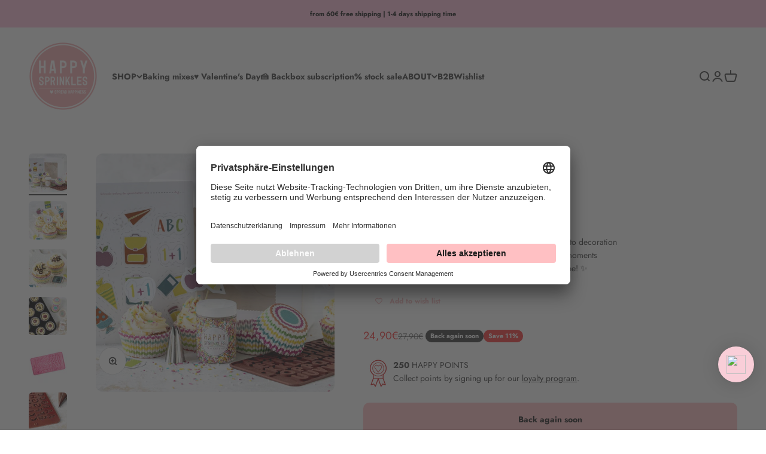

--- FILE ---
content_type: text/html; charset=utf-8
request_url: https://www.happysprinkles.de/products/einschulung-backset
body_size: 123594
content:
<!doctype html>

<html lang="de" dir="ltr">
  <head>
    <meta charset="utf-8">
    <meta name="viewport" content="width=device-width, initial-scale=1.0, height=device-height, minimum-scale=1.0, maximum-scale=1.0">
    <meta name="theme-color" content="#ffffff">

    <script async crossorigin fetchpriority="high" src="/cdn/shopifycloud/importmap-polyfill/es-modules-shim.2.4.0.js"></script>
<script id="usercentrics-cmp" data-language="de" src="https://app.usercentrics.eu/browser-ui/latest/loader.js" data-settings-id="xPZsXq4sGOj8KT" async></script>


    <title>Einschulung Backset</title><meta name="description" content="Endlich geht es los! Der Beginn eines neuen Lebensabschnittes für dein Kind steht vor der Tür - die Einschulung! Neue Freunde, große Herausforderungen und lehrreiche Ereignisse warten auf die „Großen“ in der Schule. Dieses tolle Ereignis soll natürlich auch gebührend mit den Liebsten gefeiert werden. Mit dieser Box bis"><link rel="canonical" href="https://www.happysprinkles.com/products/einschulung-backset"><link rel="shortcut icon" href="//www.happysprinkles.de/cdn/shop/files/Logo-Happy-Sprinkles_26e6c6f1-8c53-4cf0-935f-254dafe61d98.png?v=1651087976&width=96">
      <link rel="apple-touch-icon" href="//www.happysprinkles.de/cdn/shop/files/Logo-Happy-Sprinkles_26e6c6f1-8c53-4cf0-935f-254dafe61d98.png?v=1651087976&width=180"><link rel="preconnect" href="https://cdn.shopify.com">
    <link rel="preconnect" href="https://fonts.shopifycdn.com" crossorigin>
    <link rel="dns-prefetch" href="https://productreviews.shopifycdn.com"><link rel="preload" href="//www.happysprinkles.de/cdn/fonts/jost/jost_n5.7c8497861ffd15f4e1284cd221f14658b0e95d61.woff2" as="font" type="font/woff2" crossorigin><link rel="preload" href="//www.happysprinkles.de/cdn/fonts/jost/jost_n4.d47a1b6347ce4a4c9f437608011273009d91f2b7.woff2" as="font" type="font/woff2" crossorigin><meta property="og:type" content="product">
  <meta property="og:title" content="Einschulung Backset">
  <meta property="product:price:amount" content="24,90">
  <meta property="product:price:currency" content="EUR">
  <meta property="product:availability" content="out of stock"><meta property="og:image" content="http://www.happysprinkles.de/cdn/shop/products/happy-sprinkles-einschulung-backset-40243642695945.jpg?v=1742561516&width=2048">
  <meta property="og:image:secure_url" content="https://www.happysprinkles.de/cdn/shop/products/happy-sprinkles-einschulung-backset-40243642695945.jpg?v=1742561516&width=2048">
  <meta property="og:image:width" content="1080">
  <meta property="og:image:height" content="1080"><meta property="og:description" content="Endlich geht es los! Der Beginn eines neuen Lebensabschnittes für dein Kind steht vor der Tür - die Einschulung! Neue Freunde, große Herausforderungen und lehrreiche Ereignisse warten auf die „Großen“ in der Schule. Dieses tolle Ereignis soll natürlich auch gebührend mit den Liebsten gefeiert werden. Mit dieser Box bis"><meta property="og:url" content="https://www.happysprinkles.com/products/einschulung-backset">
<meta property="og:site_name" content="HAPPY SPRINKLES | D2C"><meta name="twitter:card" content="summary"><meta name="twitter:title" content="Einschulung Backset">
  <meta name="twitter:description" content="Endlich geht es los! Der Beginn eines neuen Lebensabschnittes für dein Kind steht vor der Tür - die Einschulung! Neue Freunde, große Herausforderungen und lehrreiche Ereignisse warten auf die „Großen“ in der Schule. Dieses tolle Ereignis soll natürlich auch gebührend mit den Liebsten gefeiert werden. Mit dieser Box bist du perfekt ausgestattet, um an diesem Tag zuckersüße Freude zu verbreiten. Gemeinsam mit Emma’s Lieblingsstücke ist hier ein unglaublich leckeres Rezept mit passendem Backzubehör für tolle Cupcakes entstanden. A la Emma greift die Dekoration der Cupcakes das Thema Einschulung auf und verzaubert die Cupcakes an diesem besonderen Tag in einen echten Hingucker.
Was befindet sich in dem Set?

Rezeptheft
Cupcake Förmchen &quot;Bunt&quot; (12 Stk.)
Sterntülle &quot;JEM 1M&quot;
Silikonform &quot;ABC&quot;
Happy Sprinkles Mix &quot;Rainbow Strands&quot; 90g
Cupcake Topper

Spritzbeutel (2 Stk.)

4er Cupcakebox
"><meta name="twitter:image" content="https://www.happysprinkles.de/cdn/shop/products/happy-sprinkles-einschulung-backset-40243642695945.jpg?crop=center&height=1200&v=1742561516&width=1200">
  <meta name="twitter:image:alt" content="Happy Sprinkles Streusel Einschulung Backset"><script type="application/ld+json">{"@context":"http:\/\/schema.org\/","@id":"\/products\/einschulung-backset#product","@type":"Product","brand":{"@type":"Brand","name":"Happy Sprinkles"},"category":"Kuchen-Dekorationsbedarf","description":"Endlich geht es los! Der Beginn eines neuen Lebensabschnittes für dein Kind steht vor der Tür - die Einschulung! Neue Freunde, große Herausforderungen und lehrreiche Ereignisse warten auf die „Großen“ in der Schule. Dieses tolle Ereignis soll natürlich auch gebührend mit den Liebsten gefeiert werden. Mit dieser Box bist du perfekt ausgestattet, um an diesem Tag zuckersüße Freude zu verbreiten. Gemeinsam mit Emma’s Lieblingsstücke ist hier ein unglaublich leckeres Rezept mit passendem Backzubehör für tolle Cupcakes entstanden. A la Emma greift die Dekoration der Cupcakes das Thema Einschulung auf und verzaubert die Cupcakes an diesem besonderen Tag in einen echten Hingucker.\nWas befindet sich in dem Set?\n\nRezeptheft\nCupcake Förmchen \"Bunt\" (12 Stk.)\nSterntülle \"JEM 1M\"\nSilikonform \"ABC\"\nHappy Sprinkles Mix \"Rainbow Strands\" 90g\nCupcake Topper\n\nSpritzbeutel (2 Stk.)\n\n4er Cupcakebox\n","image":"https:\/\/www.happysprinkles.de\/cdn\/shop\/products\/happy-sprinkles-einschulung-backset-40243642695945.jpg?v=1742561516\u0026width=1920","mpn":"0","name":"Einschulung Backset","offers":{"@id":"\/products\/einschulung-backset?variant=39381975695426#offer","@type":"Offer","availability":"http:\/\/schema.org\/OutOfStock","price":"24.90","priceCurrency":"EUR","url":"https:\/\/www.happysprinkles.com\/products\/einschulung-backset?variant=39381975695426"},"sku":"HS-SET-Eins-BX04-01","url":"https:\/\/www.happysprinkles.com\/products\/einschulung-backset"}</script><script type="application/ld+json">
  {
    "@context": "https://schema.org",
    "@type": "BreadcrumbList",
    "itemListElement": [{
        "@type": "ListItem",
        "position": 1,
        "name": "Home",
        "item": "https://www.happysprinkles.com"
      },{
            "@type": "ListItem",
            "position": 2,
            "name": "Einschulung Backset",
            "item": "https://www.happysprinkles.com/products/einschulung-backset"
          }]
  }
</script><style>/* Typography (heading) */
  @font-face {
  font-family: Jost;
  font-weight: 500;
  font-style: normal;
  font-display: fallback;
  src: url("//www.happysprinkles.de/cdn/fonts/jost/jost_n5.7c8497861ffd15f4e1284cd221f14658b0e95d61.woff2") format("woff2"),
       url("//www.happysprinkles.de/cdn/fonts/jost/jost_n5.fb6a06896db583cc2df5ba1b30d9c04383119dd9.woff") format("woff");
}

@font-face {
  font-family: Jost;
  font-weight: 500;
  font-style: italic;
  font-display: fallback;
  src: url("//www.happysprinkles.de/cdn/fonts/jost/jost_i5.a6c7dbde35f2b89f8461eacda9350127566e5d51.woff2") format("woff2"),
       url("//www.happysprinkles.de/cdn/fonts/jost/jost_i5.2b58baee736487eede6bcdb523ca85eea2418357.woff") format("woff");
}

/* Typography (body) */
  @font-face {
  font-family: Jost;
  font-weight: 400;
  font-style: normal;
  font-display: fallback;
  src: url("//www.happysprinkles.de/cdn/fonts/jost/jost_n4.d47a1b6347ce4a4c9f437608011273009d91f2b7.woff2") format("woff2"),
       url("//www.happysprinkles.de/cdn/fonts/jost/jost_n4.791c46290e672b3f85c3d1c651ef2efa3819eadd.woff") format("woff");
}

@font-face {
  font-family: Jost;
  font-weight: 400;
  font-style: italic;
  font-display: fallback;
  src: url("//www.happysprinkles.de/cdn/fonts/jost/jost_i4.b690098389649750ada222b9763d55796c5283a5.woff2") format("woff2"),
       url("//www.happysprinkles.de/cdn/fonts/jost/jost_i4.fd766415a47e50b9e391ae7ec04e2ae25e7e28b0.woff") format("woff");
}

@font-face {
  font-family: Jost;
  font-weight: 700;
  font-style: normal;
  font-display: fallback;
  src: url("//www.happysprinkles.de/cdn/fonts/jost/jost_n7.921dc18c13fa0b0c94c5e2517ffe06139c3615a3.woff2") format("woff2"),
       url("//www.happysprinkles.de/cdn/fonts/jost/jost_n7.cbfc16c98c1e195f46c536e775e4e959c5f2f22b.woff") format("woff");
}

@font-face {
  font-family: Jost;
  font-weight: 700;
  font-style: italic;
  font-display: fallback;
  src: url("//www.happysprinkles.de/cdn/fonts/jost/jost_i7.d8201b854e41e19d7ed9b1a31fe4fe71deea6d3f.woff2") format("woff2"),
       url("//www.happysprinkles.de/cdn/fonts/jost/jost_i7.eae515c34e26b6c853efddc3fc0c552e0de63757.woff") format("woff");
}

:root {
    /**
     * ---------------------------------------------------------------------
     * SPACING VARIABLES
     *
     * We are using a spacing inspired from frameworks like Tailwind CSS.
     * ---------------------------------------------------------------------
     */
    --spacing-0-5: 0.125rem; /* 2px */
    --spacing-1: 0.25rem; /* 4px */
    --spacing-1-5: 0.375rem; /* 6px */
    --spacing-2: 0.5rem; /* 8px */
    --spacing-2-5: 0.625rem; /* 10px */
    --spacing-3: 0.75rem; /* 12px */
    --spacing-3-5: 0.875rem; /* 14px */
    --spacing-4: 1rem; /* 16px */
    --spacing-4-5: 1.125rem; /* 18px */
    --spacing-5: 1.25rem; /* 20px */
    --spacing-5-5: 1.375rem; /* 22px */
    --spacing-6: 1.5rem; /* 24px */
    --spacing-6-5: 1.625rem; /* 26px */
    --spacing-7: 1.75rem; /* 28px */
    --spacing-7-5: 1.875rem; /* 30px */
    --spacing-8: 2rem; /* 32px */
    --spacing-8-5: 2.125rem; /* 34px */
    --spacing-9: 2.25rem; /* 36px */
    --spacing-9-5: 2.375rem; /* 38px */
    --spacing-10: 2.5rem; /* 40px */
    --spacing-11: 2.75rem; /* 44px */
    --spacing-12: 3rem; /* 48px */
    --spacing-14: 3.5rem; /* 56px */
    --spacing-16: 4rem; /* 64px */
    --spacing-18: 4.5rem; /* 72px */
    --spacing-20: 5rem; /* 80px */
    --spacing-24: 6rem; /* 96px */
    --spacing-28: 7rem; /* 112px */
    --spacing-32: 8rem; /* 128px */
    --spacing-36: 9rem; /* 144px */
    --spacing-40: 10rem; /* 160px */
    --spacing-44: 11rem; /* 176px */
    --spacing-48: 12rem; /* 192px */
    --spacing-52: 13rem; /* 208px */
    --spacing-56: 14rem; /* 224px */
    --spacing-60: 15rem; /* 240px */
    --spacing-64: 16rem; /* 256px */
    --spacing-72: 18rem; /* 288px */
    --spacing-80: 20rem; /* 320px */
    --spacing-96: 24rem; /* 384px */

    /* Container */
    --container-max-width: 1600px;
    --container-narrow-max-width: 1350px;
    --container-gutter: var(--spacing-5);
    --section-outer-spacing-block: var(--spacing-12);
    --section-inner-max-spacing-block: var(--spacing-10);
    --section-inner-spacing-inline: var(--container-gutter);
    --section-stack-spacing-block: var(--spacing-8);

    /* Grid gutter */
    --grid-gutter: var(--spacing-5);

    /* Product list settings */
    --product-list-row-gap: var(--spacing-8);
    --product-list-column-gap: var(--grid-gutter);

    /* Form settings */
    --input-gap: var(--spacing-2);
    --input-height: 2.625rem;
    --input-padding-inline: var(--spacing-4);

    /* Other sizes */
    --sticky-area-height: calc(var(--sticky-announcement-bar-enabled, 0) * var(--announcement-bar-height, 0px) + var(--sticky-header-enabled, 0) * var(--header-height, 0px));

    /* RTL support */
    --transform-logical-flip: 1;
    --transform-origin-start: left;
    --transform-origin-end: right;

    /**
     * ---------------------------------------------------------------------
     * TYPOGRAPHY
     * ---------------------------------------------------------------------
     */

    /* Font properties */
    --heading-font-family: Jost, sans-serif;
    --heading-font-weight: 500;
    --heading-font-style: normal;
    --heading-text-transform: normal;
    --heading-letter-spacing: -0.02em;
    --text-font-family: Jost, sans-serif;
    --text-font-weight: 400;
    --text-font-style: normal;
    --text-letter-spacing: 0.0em;

    /* Font sizes */
    --text-h0: 3rem;
    --text-h1: 2.5rem;
    --text-h2: 2rem;
    --text-h3: 1.5rem;
    --text-h4: 1.375rem;
    --text-h5: 1.125rem;
    --text-h6: 1rem;
    --text-xs: 0.6875rem;
    --text-sm: 0.75rem;
    --text-base: 0.875rem;
    --text-lg: 1.125rem;

    /**
     * ---------------------------------------------------------------------
     * COLORS
     * ---------------------------------------------------------------------
     */

    /* Color settings */--accent: 255 192 195;
    --text-primary: 61 61 61;
    --background-primary: 255 255 255;
    --dialog-background: 255 255 255;
    --border-color: var(--text-color, var(--text-primary)) / 0.12;

    /* Button colors */
    --button-background-primary: 255 192 195;
    --button-text-primary: 61 61 61;
    --button-background-secondary: 255 192 195;
    --button-text-secondary: 61 61 61;

    /* Status colors */
    --success-background: 224 244 232;
    --success-text: 0 163 65;
    --warning-background: 232 232 232;
    --warning-text: 61 61 61;
    --error-background: 254 231 231;
    --error-text: 248 58 58;

    /* Product colors */
    --on-sale-text: 248 58 58;
    --on-sale-badge-background: 248 58 58;
    --on-sale-badge-text: 255 255 255;
    --sold-out-badge-background: 61 61 61;
    --sold-out-badge-text: 255 255 255;
    --primary-badge-background: 83 83 85;
    --primary-badge-text: 255 255 255;
    --star-color: 0 127 78;
    --product-card-background: 255 255 255;
    --product-card-text: 61 61 61;

    /* Header colors */
    --header-background: 255 255 255;
    --header-text: 61 61 61;

    /* Footer colors */
    --footer-background: 255 255 255;
    --footer-text: 61 61 61;

    /* Rounded variables (used for border radius) */
    --rounded-xs: 0.25rem;
    --rounded-sm: 0.375rem;
    --rounded: 0.75rem;
    --rounded-lg: 1.5rem;
    --rounded-full: 9999px;

    --rounded-button: 0.625rem;
    --rounded-input: 0.5rem;

    /* Box shadow */
    --shadow-sm: 0 2px 8px rgb(var(--text-primary) / 0.1);
    --shadow: 0 5px 15px rgb(var(--text-primary) / 0.1);
    --shadow-md: 0 5px 30px rgb(var(--text-primary) / 0.1);
    --shadow-block: 0px 18px 50px rgb(var(--text-primary) / 0.1);

    /**
     * ---------------------------------------------------------------------
     * OTHER
     * ---------------------------------------------------------------------
     */

    --stagger-products-reveal-opacity: 0;
    --cursor-close-svg-url: url(//www.happysprinkles.de/cdn/shop/t/75/assets/cursor-close.svg?v=147174565022153725511756748366);
    --cursor-zoom-in-svg-url: url(//www.happysprinkles.de/cdn/shop/t/75/assets/cursor-zoom-in.svg?v=154953035094101115921756748366);
    --cursor-zoom-out-svg-url: url(//www.happysprinkles.de/cdn/shop/t/75/assets/cursor-zoom-out.svg?v=16155520337305705181756748369);
    --checkmark-svg-url: url(//www.happysprinkles.de/cdn/shop/t/75/assets/checkmark.svg?v=3665728133109255091756748366);
  }

  [dir="rtl"]:root {
    /* RTL support */
    --transform-logical-flip: -1;
    --transform-origin-start: right;
    --transform-origin-end: left;
  }

  @media screen and (min-width: 700px) {
    :root {
      /* Typography (font size) */
      --text-h0: 4rem;
      --text-h1: 3rem;
      --text-h2: 2.5rem;
      --text-h3: 2rem;
      --text-h4: 1.625rem;
      --text-h5: 1.25rem;
      --text-h6: 1.125rem;

      --text-xs: 0.6875rem;
      --text-sm: 0.75rem;
      --text-base: 0.875rem;
      --text-lg: 1.125rem;

      /* Spacing */
      --container-gutter: 2rem;
      --section-outer-spacing-block: var(--spacing-16);
      --section-inner-max-spacing-block: var(--spacing-12);
      --section-inner-spacing-inline: var(--spacing-12);
      --section-stack-spacing-block: var(--spacing-12);

      /* Grid gutter */
      --grid-gutter: var(--spacing-6);

      /* Product list settings */
      --product-list-row-gap: var(--spacing-12);

      /* Form settings */
      --input-gap: 1rem;
      --input-height: 3.125rem;
      --input-padding-inline: var(--spacing-5);
    }
  }

  @media screen and (min-width: 1000px) {
    :root {
      /* Spacing settings */
      --container-gutter: var(--spacing-12);
      --section-outer-spacing-block: var(--spacing-18);
      --section-inner-max-spacing-block: var(--spacing-16);
      --section-inner-spacing-inline: var(--spacing-16);
      --section-stack-spacing-block: var(--spacing-12);
    }
  }

  @media screen and (min-width: 1150px) {
    :root {
      /* Spacing settings */
      --container-gutter: var(--spacing-12);
      --section-outer-spacing-block: var(--spacing-20);
      --section-inner-max-spacing-block: var(--spacing-16);
      --section-inner-spacing-inline: var(--spacing-16);
      --section-stack-spacing-block: var(--spacing-12);
    }
  }

  @media screen and (min-width: 1400px) {
    :root {
      /* Typography (font size) */
      --text-h0: 5rem;
      --text-h1: 3.75rem;
      --text-h2: 3rem;
      --text-h3: 2.25rem;
      --text-h4: 2rem;
      --text-h5: 1.5rem;
      --text-h6: 1.25rem;

      --section-outer-spacing-block: var(--spacing-24);
      --section-inner-max-spacing-block: var(--spacing-18);
      --section-inner-spacing-inline: var(--spacing-18);
    }
  }

  @media screen and (min-width: 1600px) {
    :root {
      --section-outer-spacing-block: var(--spacing-24);
      --section-inner-max-spacing-block: var(--spacing-20);
      --section-inner-spacing-inline: var(--spacing-20);
    }
  }

  /**
   * ---------------------------------------------------------------------
   * LIQUID DEPENDANT CSS
   *
   * Our main CSS is Liquid free, but some very specific features depend on
   * theme settings, so we have them here
   * ---------------------------------------------------------------------
   */@media screen and (pointer: fine) {
        .button:not([disabled]):hover, .btn:not([disabled]):hover, .shopify-payment-button__button--unbranded:not([disabled]):hover {
          --button-background-opacity: 0.85;
        }

        .button--subdued:not([disabled]):hover {
          --button-background: var(--text-color) / .05 !important;
        }
      }</style><script>
  // This allows to expose several variables to the global scope, to be used in scripts
  window.themeVariables = {
    settings: {
      showPageTransition: null,
      staggerProductsApparition: true,
      reduceDrawerAnimation: false,
      reduceMenuAnimation: false,
      headingApparition: "fade",
      pageType: "product",
      moneyFormat: "{{amount_with_comma_separator}}€",
      moneyWithCurrencyFormat: "{{amount_with_comma_separator}}€ EUR",
      currencyCodeEnabled: false,
      cartType: "drawer",
      showDiscount: true,
      discountMode: "percentage",
      pageBackground: "#ffffff",
      textColor: "#3d3d3d"
    },

    strings: {
      accessibilityClose: "Schließen",
      accessibilityNext: "Vor",
      accessibilityPrevious: "Zurück",
      closeGallery: "Galerie schließen",
      zoomGallery: "Bild vergrößern",
      errorGallery: "Bild kann nicht geladen werden",
      searchNoResults: "Keine Treffer",
      addOrderNote: "Bestellhinweis hinzufügen",
      editOrderNote: "Bestellhinweis bearbeiten",
      shippingEstimatorNoResults: "Tut uns leid, aber wir verschicken leider nicht an deine Adresse.",
      shippingEstimatorOneResult: "Für deine Adresse gibt es einen Versandtarif:",
      shippingEstimatorMultipleResults: "Für deine Adresse gibt es mehrere Versandtarife:",
      shippingEstimatorError: "Beim Berechnen der Versandkosten ist ein Fehler aufgetreten:"
    },

    breakpoints: {
      'sm': 'screen and (min-width: 700px)',
      'md': 'screen and (min-width: 1000px)',
      'lg': 'screen and (min-width: 1150px)',
      'xl': 'screen and (min-width: 1400px)',

      'sm-max': 'screen and (max-width: 699px)',
      'md-max': 'screen and (max-width: 999px)',
      'lg-max': 'screen and (max-width: 1149px)',
      'xl-max': 'screen and (max-width: 1399px)'
    }
  };

  // For detecting native share
  document.documentElement.classList.add(`native-share--${navigator.share ? 'enabled' : 'disabled'}`);// We save the product ID in local storage to be eventually used for recently viewed section
    try {
      const recentlyViewedProducts = new Set(JSON.parse(localStorage.getItem('theme:recently-viewed-products') || '[]'));

      recentlyViewedProducts.delete(6597416091714); // Delete first to re-move the product
      recentlyViewedProducts.add(6597416091714);

      localStorage.setItem('theme:recently-viewed-products', JSON.stringify(Array.from(recentlyViewedProducts.values()).reverse()));
    } catch (e) {
      // Safari in private mode does not allow setting item, we silently fail
    }</script><script type="importmap">{
        "imports": {
          "vendor": "//www.happysprinkles.de/cdn/shop/t/75/assets/vendor.min.js?v=166563502121812900551756748296",
          "theme": "//www.happysprinkles.de/cdn/shop/t/75/assets/theme.js?v=73560224524084104571756748296",
          "photoswipe": "//www.happysprinkles.de/cdn/shop/t/75/assets/photoswipe.min.js?v=13374349288281597431756748296"
        }
      }
    </script>

    <script type="module" src="//www.happysprinkles.de/cdn/shop/t/75/assets/vendor.min.js?v=166563502121812900551756748296"></script>
    <script type="module" src="//www.happysprinkles.de/cdn/shop/t/75/assets/theme.js?v=73560224524084104571756748296"></script>

    





<script>window.performance && window.performance.mark && window.performance.mark('shopify.content_for_header.start');</script><meta name="google-site-verification" content="m0KCpeLX0AC4lwPjsp7leYnvLdOAqXsYpOk6av7VIRc">
<meta name="google-site-verification" content="YIj1ehMDZ2NKdTxOO6BotB_UGNJ7WDdhyOv4gVsDHFY">
<meta id="shopify-digital-wallet" name="shopify-digital-wallet" content="/6935740485/digital_wallets/dialog">
<meta name="shopify-checkout-api-token" content="6722e9e582af8df4b07739b125a59092">
<meta id="in-context-paypal-metadata" data-shop-id="6935740485" data-venmo-supported="false" data-environment="production" data-locale="de_DE" data-paypal-v4="true" data-currency="EUR">
<link rel="alternate" hreflang="x-default" href="https://www.happysprinkles.com/products/einschulung-backset">
<link rel="alternate" hreflang="de" href="https://www.happysprinkles.com/products/einschulung-backset">
<link rel="alternate" hreflang="fr" href="https://www.happysprinkles.com/fr/products/einschulung-backset">
<link rel="alternate" hreflang="en" href="https://www.happysprinkles.com/en/products/einschulung-backset">
<link rel="alternate" hreflang="it" href="https://www.happysprinkles.com/it/products/einschulung-backset">
<link rel="alternate" hreflang="es" href="https://www.happysprinkles.com/es/products/einschulung-backset">
<link rel="alternate" hreflang="de-PL" href="https://www.happysprinkles.com/de-pl/products/einschulung-backset">
<link rel="alternate" hreflang="en-PL" href="https://www.happysprinkles.com/en-pl/products/einschulung-backset">
<link rel="alternate" hreflang="es-PL" href="https://www.happysprinkles.com/es-pl/products/einschulung-backset">
<link rel="alternate" hreflang="de-IT" href="https://www.happysprinkles.com/de-it/products/einschulung-backset">
<link rel="alternate" hreflang="fr-IT" href="https://www.happysprinkles.com/fr-it/products/einschulung-backset">
<link rel="alternate" hreflang="en-IT" href="https://www.happysprinkles.com/en-it/products/einschulung-backset">
<link rel="alternate" hreflang="it-IT" href="https://www.happysprinkles.com/it-it/products/einschulung-backset">
<link rel="alternate" hreflang="es-IT" href="https://www.happysprinkles.com/es-it/products/einschulung-backset">
<link rel="alternate" type="application/json+oembed" href="https://www.happysprinkles.com/products/einschulung-backset.oembed">
<script async="async" src="/checkouts/internal/preloads.js?locale=de-DE"></script>
<link rel="preconnect" href="https://shop.app" crossorigin="anonymous">
<script async="async" src="https://shop.app/checkouts/internal/preloads.js?locale=de-DE&shop_id=6935740485" crossorigin="anonymous"></script>
<script id="apple-pay-shop-capabilities" type="application/json">{"shopId":6935740485,"countryCode":"DE","currencyCode":"EUR","merchantCapabilities":["supports3DS"],"merchantId":"gid:\/\/shopify\/Shop\/6935740485","merchantName":"HAPPY SPRINKLES | D2C","requiredBillingContactFields":["postalAddress","email"],"requiredShippingContactFields":["postalAddress","email"],"shippingType":"shipping","supportedNetworks":["visa","maestro","masterCard","amex"],"total":{"type":"pending","label":"HAPPY SPRINKLES | D2C","amount":"1.00"},"shopifyPaymentsEnabled":true,"supportsSubscriptions":true}</script>
<script id="shopify-features" type="application/json">{"accessToken":"6722e9e582af8df4b07739b125a59092","betas":["rich-media-storefront-analytics"],"domain":"www.happysprinkles.de","predictiveSearch":true,"shopId":6935740485,"locale":"de"}</script>
<script>var Shopify = Shopify || {};
Shopify.shop = "happysprinkles.myshopify.com";
Shopify.locale = "de";
Shopify.currency = {"active":"EUR","rate":"1.0"};
Shopify.country = "DE";
Shopify.theme = {"name":"Aktualisierte Kopie von Aktualisierte Kopie von...","id":183544873225,"schema_name":"Impact","schema_version":"6.10.0","theme_store_id":1190,"role":"main"};
Shopify.theme.handle = "null";
Shopify.theme.style = {"id":null,"handle":null};
Shopify.cdnHost = "www.happysprinkles.de/cdn";
Shopify.routes = Shopify.routes || {};
Shopify.routes.root = "/";</script>
<script type="module">!function(o){(o.Shopify=o.Shopify||{}).modules=!0}(window);</script>
<script>!function(o){function n(){var o=[];function n(){o.push(Array.prototype.slice.apply(arguments))}return n.q=o,n}var t=o.Shopify=o.Shopify||{};t.loadFeatures=n(),t.autoloadFeatures=n()}(window);</script>
<script>
  window.ShopifyPay = window.ShopifyPay || {};
  window.ShopifyPay.apiHost = "shop.app\/pay";
  window.ShopifyPay.redirectState = null;
</script>
<script id="shop-js-analytics" type="application/json">{"pageType":"product"}</script>
<script defer="defer" async type="module" src="//www.happysprinkles.de/cdn/shopifycloud/shop-js/modules/v2/client.init-shop-cart-sync_kxAhZfSm.de.esm.js"></script>
<script defer="defer" async type="module" src="//www.happysprinkles.de/cdn/shopifycloud/shop-js/modules/v2/chunk.common_5BMd6ono.esm.js"></script>
<script type="module">
  await import("//www.happysprinkles.de/cdn/shopifycloud/shop-js/modules/v2/client.init-shop-cart-sync_kxAhZfSm.de.esm.js");
await import("//www.happysprinkles.de/cdn/shopifycloud/shop-js/modules/v2/chunk.common_5BMd6ono.esm.js");

  window.Shopify.SignInWithShop?.initShopCartSync?.({"fedCMEnabled":true,"windoidEnabled":true});

</script>
<script>
  window.Shopify = window.Shopify || {};
  if (!window.Shopify.featureAssets) window.Shopify.featureAssets = {};
  window.Shopify.featureAssets['shop-js'] = {"shop-cart-sync":["modules/v2/client.shop-cart-sync_81xuAXRO.de.esm.js","modules/v2/chunk.common_5BMd6ono.esm.js"],"init-fed-cm":["modules/v2/client.init-fed-cm_B2l2C8gd.de.esm.js","modules/v2/chunk.common_5BMd6ono.esm.js"],"shop-button":["modules/v2/client.shop-button_DteRmTIv.de.esm.js","modules/v2/chunk.common_5BMd6ono.esm.js"],"init-windoid":["modules/v2/client.init-windoid_BrVTPDHy.de.esm.js","modules/v2/chunk.common_5BMd6ono.esm.js"],"shop-cash-offers":["modules/v2/client.shop-cash-offers_uZhaqfcC.de.esm.js","modules/v2/chunk.common_5BMd6ono.esm.js","modules/v2/chunk.modal_DhTZgVSk.esm.js"],"shop-toast-manager":["modules/v2/client.shop-toast-manager_lTRStNPf.de.esm.js","modules/v2/chunk.common_5BMd6ono.esm.js"],"init-shop-email-lookup-coordinator":["modules/v2/client.init-shop-email-lookup-coordinator_BhyMm2Vh.de.esm.js","modules/v2/chunk.common_5BMd6ono.esm.js"],"pay-button":["modules/v2/client.pay-button_uIj7-e2V.de.esm.js","modules/v2/chunk.common_5BMd6ono.esm.js"],"avatar":["modules/v2/client.avatar_BTnouDA3.de.esm.js"],"init-shop-cart-sync":["modules/v2/client.init-shop-cart-sync_kxAhZfSm.de.esm.js","modules/v2/chunk.common_5BMd6ono.esm.js"],"shop-login-button":["modules/v2/client.shop-login-button_hqVUT9QF.de.esm.js","modules/v2/chunk.common_5BMd6ono.esm.js","modules/v2/chunk.modal_DhTZgVSk.esm.js"],"init-customer-accounts-sign-up":["modules/v2/client.init-customer-accounts-sign-up_0Oyvgx7Z.de.esm.js","modules/v2/client.shop-login-button_hqVUT9QF.de.esm.js","modules/v2/chunk.common_5BMd6ono.esm.js","modules/v2/chunk.modal_DhTZgVSk.esm.js"],"init-shop-for-new-customer-accounts":["modules/v2/client.init-shop-for-new-customer-accounts_DojLPa1w.de.esm.js","modules/v2/client.shop-login-button_hqVUT9QF.de.esm.js","modules/v2/chunk.common_5BMd6ono.esm.js","modules/v2/chunk.modal_DhTZgVSk.esm.js"],"init-customer-accounts":["modules/v2/client.init-customer-accounts_DWlFj6gc.de.esm.js","modules/v2/client.shop-login-button_hqVUT9QF.de.esm.js","modules/v2/chunk.common_5BMd6ono.esm.js","modules/v2/chunk.modal_DhTZgVSk.esm.js"],"shop-follow-button":["modules/v2/client.shop-follow-button_BEIcZOGj.de.esm.js","modules/v2/chunk.common_5BMd6ono.esm.js","modules/v2/chunk.modal_DhTZgVSk.esm.js"],"lead-capture":["modules/v2/client.lead-capture_BSpzCmmh.de.esm.js","modules/v2/chunk.common_5BMd6ono.esm.js","modules/v2/chunk.modal_DhTZgVSk.esm.js"],"checkout-modal":["modules/v2/client.checkout-modal_8HiTfxyj.de.esm.js","modules/v2/chunk.common_5BMd6ono.esm.js","modules/v2/chunk.modal_DhTZgVSk.esm.js"],"shop-login":["modules/v2/client.shop-login_Fe0VhLV0.de.esm.js","modules/v2/chunk.common_5BMd6ono.esm.js","modules/v2/chunk.modal_DhTZgVSk.esm.js"],"payment-terms":["modules/v2/client.payment-terms_C8PkVPzh.de.esm.js","modules/v2/chunk.common_5BMd6ono.esm.js","modules/v2/chunk.modal_DhTZgVSk.esm.js"]};
</script>
<script>(function() {
  var isLoaded = false;
  function asyncLoad() {
    if (isLoaded) return;
    isLoaded = true;
    var urls = ["https:\/\/static.rechargecdn.com\/static\/js\/recharge.js?shop=happysprinkles.myshopify.com","https:\/\/wishlisthero-assets.revampco.com\/store-front\/bundle2.js?shop=happysprinkles.myshopify.com","https:\/\/cdn.nfcube.com\/instafeed-10297877c1dc6c1b50359efcf3c019c6.js?shop=happysprinkles.myshopify.com","https:\/\/iis.intercom.io\/widget.js?shop=happysprinkles.myshopify.com","https:\/\/cdn.jsdelivr.net\/gh\/apphq\/slidecart-dist@master\/slidecarthq-forward.js?4\u0026shop=happysprinkles.myshopify.com","https:\/\/cdn.weglot.com\/weglot_script_tag.js?shop=happysprinkles.myshopify.com","https:\/\/cdn.shopify.com\/s\/files\/1\/0069\/3574\/0485\/t\/57\/assets\/loy_6935740485.js?v=1710330133\u0026shop=happysprinkles.myshopify.com","https:\/\/cdn.hello-charles.com\/charles-satellite\/1.x\/charles-snippet.js?proxy_vendor=shopify\u0026universe_uri=https:\/\/happysprinkles.hello-charles.com\u0026script_id=5cb56e5e-dda6-46f6-a62e-2391f251169b\u0026shop=happysprinkles.myshopify.com","https:\/\/iis.intercom.io\/\/widget.js?shop=happysprinkles.myshopify.com","\/\/backinstock.useamp.com\/widget\/39742_1768400604.js?category=bis\u0026v=6\u0026shop=happysprinkles.myshopify.com"];
    for (var i = 0; i < urls.length; i++) {
      var s = document.createElement('script');
      s.type = 'text/javascript';
      s.async = true;
      s.src = urls[i];
      var x = document.getElementsByTagName('script')[0];
      x.parentNode.insertBefore(s, x);
    }
  };
  if(window.attachEvent) {
    window.attachEvent('onload', asyncLoad);
  } else {
    window.addEventListener('load', asyncLoad, false);
  }
})();</script>
<script id="__st">var __st={"a":6935740485,"offset":3600,"reqid":"247bd451-e34d-4bef-a44c-f02e79f60cfa-1768974815","pageurl":"www.happysprinkles.de\/products\/einschulung-backset","u":"3f338339ff1a","p":"product","rtyp":"product","rid":6597416091714};</script>
<script>window.ShopifyPaypalV4VisibilityTracking = true;</script>
<script id="captcha-bootstrap">!function(){'use strict';const t='contact',e='account',n='new_comment',o=[[t,t],['blogs',n],['comments',n],[t,'customer']],c=[[e,'customer_login'],[e,'guest_login'],[e,'recover_customer_password'],[e,'create_customer']],r=t=>t.map((([t,e])=>`form[action*='/${t}']:not([data-nocaptcha='true']) input[name='form_type'][value='${e}']`)).join(','),a=t=>()=>t?[...document.querySelectorAll(t)].map((t=>t.form)):[];function s(){const t=[...o],e=r(t);return a(e)}const i='password',u='form_key',d=['recaptcha-v3-token','g-recaptcha-response','h-captcha-response',i],f=()=>{try{return window.sessionStorage}catch{return}},m='__shopify_v',_=t=>t.elements[u];function p(t,e,n=!1){try{const o=window.sessionStorage,c=JSON.parse(o.getItem(e)),{data:r}=function(t){const{data:e,action:n}=t;return t[m]||n?{data:e,action:n}:{data:t,action:n}}(c);for(const[e,n]of Object.entries(r))t.elements[e]&&(t.elements[e].value=n);n&&o.removeItem(e)}catch(o){console.error('form repopulation failed',{error:o})}}const l='form_type',E='cptcha';function T(t){t.dataset[E]=!0}const w=window,h=w.document,L='Shopify',v='ce_forms',y='captcha';let A=!1;((t,e)=>{const n=(g='f06e6c50-85a8-45c8-87d0-21a2b65856fe',I='https://cdn.shopify.com/shopifycloud/storefront-forms-hcaptcha/ce_storefront_forms_captcha_hcaptcha.v1.5.2.iife.js',D={infoText:'Durch hCaptcha geschützt',privacyText:'Datenschutz',termsText:'Allgemeine Geschäftsbedingungen'},(t,e,n)=>{const o=w[L][v],c=o.bindForm;if(c)return c(t,g,e,D).then(n);var r;o.q.push([[t,g,e,D],n]),r=I,A||(h.body.append(Object.assign(h.createElement('script'),{id:'captcha-provider',async:!0,src:r})),A=!0)});var g,I,D;w[L]=w[L]||{},w[L][v]=w[L][v]||{},w[L][v].q=[],w[L][y]=w[L][y]||{},w[L][y].protect=function(t,e){n(t,void 0,e),T(t)},Object.freeze(w[L][y]),function(t,e,n,w,h,L){const[v,y,A,g]=function(t,e,n){const i=e?o:[],u=t?c:[],d=[...i,...u],f=r(d),m=r(i),_=r(d.filter((([t,e])=>n.includes(e))));return[a(f),a(m),a(_),s()]}(w,h,L),I=t=>{const e=t.target;return e instanceof HTMLFormElement?e:e&&e.form},D=t=>v().includes(t);t.addEventListener('submit',(t=>{const e=I(t);if(!e)return;const n=D(e)&&!e.dataset.hcaptchaBound&&!e.dataset.recaptchaBound,o=_(e),c=g().includes(e)&&(!o||!o.value);(n||c)&&t.preventDefault(),c&&!n&&(function(t){try{if(!f())return;!function(t){const e=f();if(!e)return;const n=_(t);if(!n)return;const o=n.value;o&&e.removeItem(o)}(t);const e=Array.from(Array(32),(()=>Math.random().toString(36)[2])).join('');!function(t,e){_(t)||t.append(Object.assign(document.createElement('input'),{type:'hidden',name:u})),t.elements[u].value=e}(t,e),function(t,e){const n=f();if(!n)return;const o=[...t.querySelectorAll(`input[type='${i}']`)].map((({name:t})=>t)),c=[...d,...o],r={};for(const[a,s]of new FormData(t).entries())c.includes(a)||(r[a]=s);n.setItem(e,JSON.stringify({[m]:1,action:t.action,data:r}))}(t,e)}catch(e){console.error('failed to persist form',e)}}(e),e.submit())}));const S=(t,e)=>{t&&!t.dataset[E]&&(n(t,e.some((e=>e===t))),T(t))};for(const o of['focusin','change'])t.addEventListener(o,(t=>{const e=I(t);D(e)&&S(e,y())}));const B=e.get('form_key'),M=e.get(l),P=B&&M;t.addEventListener('DOMContentLoaded',(()=>{const t=y();if(P)for(const e of t)e.elements[l].value===M&&p(e,B);[...new Set([...A(),...v().filter((t=>'true'===t.dataset.shopifyCaptcha))])].forEach((e=>S(e,t)))}))}(h,new URLSearchParams(w.location.search),n,t,e,['guest_login'])})(!0,!0)}();</script>
<script integrity="sha256-4kQ18oKyAcykRKYeNunJcIwy7WH5gtpwJnB7kiuLZ1E=" data-source-attribution="shopify.loadfeatures" defer="defer" src="//www.happysprinkles.de/cdn/shopifycloud/storefront/assets/storefront/load_feature-a0a9edcb.js" crossorigin="anonymous"></script>
<script crossorigin="anonymous" defer="defer" src="//www.happysprinkles.de/cdn/shopifycloud/storefront/assets/shopify_pay/storefront-65b4c6d7.js?v=20250812"></script>
<script data-source-attribution="shopify.dynamic_checkout.dynamic.init">var Shopify=Shopify||{};Shopify.PaymentButton=Shopify.PaymentButton||{isStorefrontPortableWallets:!0,init:function(){window.Shopify.PaymentButton.init=function(){};var t=document.createElement("script");t.src="https://www.happysprinkles.de/cdn/shopifycloud/portable-wallets/latest/portable-wallets.de.js",t.type="module",document.head.appendChild(t)}};
</script>
<script data-source-attribution="shopify.dynamic_checkout.buyer_consent">
  function portableWalletsHideBuyerConsent(e){var t=document.getElementById("shopify-buyer-consent"),n=document.getElementById("shopify-subscription-policy-button");t&&n&&(t.classList.add("hidden"),t.setAttribute("aria-hidden","true"),n.removeEventListener("click",e))}function portableWalletsShowBuyerConsent(e){var t=document.getElementById("shopify-buyer-consent"),n=document.getElementById("shopify-subscription-policy-button");t&&n&&(t.classList.remove("hidden"),t.removeAttribute("aria-hidden"),n.addEventListener("click",e))}window.Shopify?.PaymentButton&&(window.Shopify.PaymentButton.hideBuyerConsent=portableWalletsHideBuyerConsent,window.Shopify.PaymentButton.showBuyerConsent=portableWalletsShowBuyerConsent);
</script>
<script data-source-attribution="shopify.dynamic_checkout.cart.bootstrap">document.addEventListener("DOMContentLoaded",(function(){function t(){return document.querySelector("shopify-accelerated-checkout-cart, shopify-accelerated-checkout")}if(t())Shopify.PaymentButton.init();else{new MutationObserver((function(e,n){t()&&(Shopify.PaymentButton.init(),n.disconnect())})).observe(document.body,{childList:!0,subtree:!0})}}));
</script>
<link id="shopify-accelerated-checkout-styles" rel="stylesheet" media="screen" href="https://www.happysprinkles.de/cdn/shopifycloud/portable-wallets/latest/accelerated-checkout-backwards-compat.css" crossorigin="anonymous">
<style id="shopify-accelerated-checkout-cart">
        #shopify-buyer-consent {
  margin-top: 1em;
  display: inline-block;
  width: 100%;
}

#shopify-buyer-consent.hidden {
  display: none;
}

#shopify-subscription-policy-button {
  background: none;
  border: none;
  padding: 0;
  text-decoration: underline;
  font-size: inherit;
  cursor: pointer;
}

#shopify-subscription-policy-button::before {
  box-shadow: none;
}

      </style>

<script>window.performance && window.performance.mark && window.performance.mark('shopify.content_for_header.end');</script>
<link href="//www.happysprinkles.de/cdn/shop/t/75/assets/theme.css?v=7966223555199665291759426166" rel="stylesheet" type="text/css" media="all" /><style>
      #wheelify-spin_a_sale_cc_store_front_module .wheelify-ContentRight {
    margin-top: 0px !important;
}

div#wheelify-spin_a_sale_cc_store_front_module {
    height: 100% !important;
}


.wheelify-wheelContainer {
    margin-top: 30px !important;
}


    </style>

  <!-- BEGIN app block: shopify://apps/mable/blocks/inject-log-script/369b4fed-dc17-45bb-b0b6-5cf0837c7ccb -->



<script>
  localStorage.setItem('wtag_shp_mkt', JSON.stringify({
        handle: 'de',
        id: '36141433097',
        region: 'Deutschland',
  }));
  localStorage.setItem('wtag_shp_ext_id', 'AL2ZKcUNwZUZYbnlBU__12634813005945594690');
</script>

<script type='text/javascript' id='wgs-wrapper-prod'>(()=>{var e="/apps/m2/static2/wtag-shpfy.js?uid=happysprinkles.myshopify.com",t="wgs-script-prod";function r(e,t){if(!document.getElementById(t)){var r=document.createElement("script");r.src=e,r.id=t,r.async=!0,r.type="text/javascript",document.head.appendChild(r)}}var a="wgs_cpx_loaded_prod";function n(){var e;return"true"===(localStorage.getItem(a)||"false")}if(n())localStorage.removeItem(a),r(e,t);else var i=setInterval(()=>{n()&&(clearInterval(i),localStorage.removeItem(a),r(e,t))},200)})();</script>
<!-- END app block --><!-- BEGIN app block: shopify://apps/seowill-redirects/blocks/brokenlink-404/cc7b1996-e567-42d0-8862-356092041863 -->
<script type="text/javascript">
    !function(t){var e={};function r(n){if(e[n])return e[n].exports;var o=e[n]={i:n,l:!1,exports:{}};return t[n].call(o.exports,o,o.exports,r),o.l=!0,o.exports}r.m=t,r.c=e,r.d=function(t,e,n){r.o(t,e)||Object.defineProperty(t,e,{enumerable:!0,get:n})},r.r=function(t){"undefined"!==typeof Symbol&&Symbol.toStringTag&&Object.defineProperty(t,Symbol.toStringTag,{value:"Module"}),Object.defineProperty(t,"__esModule",{value:!0})},r.t=function(t,e){if(1&e&&(t=r(t)),8&e)return t;if(4&e&&"object"===typeof t&&t&&t.__esModule)return t;var n=Object.create(null);if(r.r(n),Object.defineProperty(n,"default",{enumerable:!0,value:t}),2&e&&"string"!=typeof t)for(var o in t)r.d(n,o,function(e){return t[e]}.bind(null,o));return n},r.n=function(t){var e=t&&t.__esModule?function(){return t.default}:function(){return t};return r.d(e,"a",e),e},r.o=function(t,e){return Object.prototype.hasOwnProperty.call(t,e)},r.p="",r(r.s=11)}([function(t,e,r){"use strict";var n=r(2),o=Object.prototype.toString;function i(t){return"[object Array]"===o.call(t)}function a(t){return"undefined"===typeof t}function u(t){return null!==t&&"object"===typeof t}function s(t){return"[object Function]"===o.call(t)}function c(t,e){if(null!==t&&"undefined"!==typeof t)if("object"!==typeof t&&(t=[t]),i(t))for(var r=0,n=t.length;r<n;r++)e.call(null,t[r],r,t);else for(var o in t)Object.prototype.hasOwnProperty.call(t,o)&&e.call(null,t[o],o,t)}t.exports={isArray:i,isArrayBuffer:function(t){return"[object ArrayBuffer]"===o.call(t)},isBuffer:function(t){return null!==t&&!a(t)&&null!==t.constructor&&!a(t.constructor)&&"function"===typeof t.constructor.isBuffer&&t.constructor.isBuffer(t)},isFormData:function(t){return"undefined"!==typeof FormData&&t instanceof FormData},isArrayBufferView:function(t){return"undefined"!==typeof ArrayBuffer&&ArrayBuffer.isView?ArrayBuffer.isView(t):t&&t.buffer&&t.buffer instanceof ArrayBuffer},isString:function(t){return"string"===typeof t},isNumber:function(t){return"number"===typeof t},isObject:u,isUndefined:a,isDate:function(t){return"[object Date]"===o.call(t)},isFile:function(t){return"[object File]"===o.call(t)},isBlob:function(t){return"[object Blob]"===o.call(t)},isFunction:s,isStream:function(t){return u(t)&&s(t.pipe)},isURLSearchParams:function(t){return"undefined"!==typeof URLSearchParams&&t instanceof URLSearchParams},isStandardBrowserEnv:function(){return("undefined"===typeof navigator||"ReactNative"!==navigator.product&&"NativeScript"!==navigator.product&&"NS"!==navigator.product)&&("undefined"!==typeof window&&"undefined"!==typeof document)},forEach:c,merge:function t(){var e={};function r(r,n){"object"===typeof e[n]&&"object"===typeof r?e[n]=t(e[n],r):e[n]=r}for(var n=0,o=arguments.length;n<o;n++)c(arguments[n],r);return e},deepMerge:function t(){var e={};function r(r,n){"object"===typeof e[n]&&"object"===typeof r?e[n]=t(e[n],r):e[n]="object"===typeof r?t({},r):r}for(var n=0,o=arguments.length;n<o;n++)c(arguments[n],r);return e},extend:function(t,e,r){return c(e,(function(e,o){t[o]=r&&"function"===typeof e?n(e,r):e})),t},trim:function(t){return t.replace(/^\s*/,"").replace(/\s*$/,"")}}},function(t,e,r){t.exports=r(12)},function(t,e,r){"use strict";t.exports=function(t,e){return function(){for(var r=new Array(arguments.length),n=0;n<r.length;n++)r[n]=arguments[n];return t.apply(e,r)}}},function(t,e,r){"use strict";var n=r(0);function o(t){return encodeURIComponent(t).replace(/%40/gi,"@").replace(/%3A/gi,":").replace(/%24/g,"$").replace(/%2C/gi,",").replace(/%20/g,"+").replace(/%5B/gi,"[").replace(/%5D/gi,"]")}t.exports=function(t,e,r){if(!e)return t;var i;if(r)i=r(e);else if(n.isURLSearchParams(e))i=e.toString();else{var a=[];n.forEach(e,(function(t,e){null!==t&&"undefined"!==typeof t&&(n.isArray(t)?e+="[]":t=[t],n.forEach(t,(function(t){n.isDate(t)?t=t.toISOString():n.isObject(t)&&(t=JSON.stringify(t)),a.push(o(e)+"="+o(t))})))})),i=a.join("&")}if(i){var u=t.indexOf("#");-1!==u&&(t=t.slice(0,u)),t+=(-1===t.indexOf("?")?"?":"&")+i}return t}},function(t,e,r){"use strict";t.exports=function(t){return!(!t||!t.__CANCEL__)}},function(t,e,r){"use strict";(function(e){var n=r(0),o=r(19),i={"Content-Type":"application/x-www-form-urlencoded"};function a(t,e){!n.isUndefined(t)&&n.isUndefined(t["Content-Type"])&&(t["Content-Type"]=e)}var u={adapter:function(){var t;return("undefined"!==typeof XMLHttpRequest||"undefined"!==typeof e&&"[object process]"===Object.prototype.toString.call(e))&&(t=r(6)),t}(),transformRequest:[function(t,e){return o(e,"Accept"),o(e,"Content-Type"),n.isFormData(t)||n.isArrayBuffer(t)||n.isBuffer(t)||n.isStream(t)||n.isFile(t)||n.isBlob(t)?t:n.isArrayBufferView(t)?t.buffer:n.isURLSearchParams(t)?(a(e,"application/x-www-form-urlencoded;charset=utf-8"),t.toString()):n.isObject(t)?(a(e,"application/json;charset=utf-8"),JSON.stringify(t)):t}],transformResponse:[function(t){if("string"===typeof t)try{t=JSON.parse(t)}catch(e){}return t}],timeout:0,xsrfCookieName:"XSRF-TOKEN",xsrfHeaderName:"X-XSRF-TOKEN",maxContentLength:-1,validateStatus:function(t){return t>=200&&t<300},headers:{common:{Accept:"application/json, text/plain, */*"}}};n.forEach(["delete","get","head"],(function(t){u.headers[t]={}})),n.forEach(["post","put","patch"],(function(t){u.headers[t]=n.merge(i)})),t.exports=u}).call(this,r(18))},function(t,e,r){"use strict";var n=r(0),o=r(20),i=r(3),a=r(22),u=r(25),s=r(26),c=r(7);t.exports=function(t){return new Promise((function(e,f){var l=t.data,p=t.headers;n.isFormData(l)&&delete p["Content-Type"];var h=new XMLHttpRequest;if(t.auth){var d=t.auth.username||"",m=t.auth.password||"";p.Authorization="Basic "+btoa(d+":"+m)}var y=a(t.baseURL,t.url);if(h.open(t.method.toUpperCase(),i(y,t.params,t.paramsSerializer),!0),h.timeout=t.timeout,h.onreadystatechange=function(){if(h&&4===h.readyState&&(0!==h.status||h.responseURL&&0===h.responseURL.indexOf("file:"))){var r="getAllResponseHeaders"in h?u(h.getAllResponseHeaders()):null,n={data:t.responseType&&"text"!==t.responseType?h.response:h.responseText,status:h.status,statusText:h.statusText,headers:r,config:t,request:h};o(e,f,n),h=null}},h.onabort=function(){h&&(f(c("Request aborted",t,"ECONNABORTED",h)),h=null)},h.onerror=function(){f(c("Network Error",t,null,h)),h=null},h.ontimeout=function(){var e="timeout of "+t.timeout+"ms exceeded";t.timeoutErrorMessage&&(e=t.timeoutErrorMessage),f(c(e,t,"ECONNABORTED",h)),h=null},n.isStandardBrowserEnv()){var v=r(27),g=(t.withCredentials||s(y))&&t.xsrfCookieName?v.read(t.xsrfCookieName):void 0;g&&(p[t.xsrfHeaderName]=g)}if("setRequestHeader"in h&&n.forEach(p,(function(t,e){"undefined"===typeof l&&"content-type"===e.toLowerCase()?delete p[e]:h.setRequestHeader(e,t)})),n.isUndefined(t.withCredentials)||(h.withCredentials=!!t.withCredentials),t.responseType)try{h.responseType=t.responseType}catch(w){if("json"!==t.responseType)throw w}"function"===typeof t.onDownloadProgress&&h.addEventListener("progress",t.onDownloadProgress),"function"===typeof t.onUploadProgress&&h.upload&&h.upload.addEventListener("progress",t.onUploadProgress),t.cancelToken&&t.cancelToken.promise.then((function(t){h&&(h.abort(),f(t),h=null)})),void 0===l&&(l=null),h.send(l)}))}},function(t,e,r){"use strict";var n=r(21);t.exports=function(t,e,r,o,i){var a=new Error(t);return n(a,e,r,o,i)}},function(t,e,r){"use strict";var n=r(0);t.exports=function(t,e){e=e||{};var r={},o=["url","method","params","data"],i=["headers","auth","proxy"],a=["baseURL","url","transformRequest","transformResponse","paramsSerializer","timeout","withCredentials","adapter","responseType","xsrfCookieName","xsrfHeaderName","onUploadProgress","onDownloadProgress","maxContentLength","validateStatus","maxRedirects","httpAgent","httpsAgent","cancelToken","socketPath"];n.forEach(o,(function(t){"undefined"!==typeof e[t]&&(r[t]=e[t])})),n.forEach(i,(function(o){n.isObject(e[o])?r[o]=n.deepMerge(t[o],e[o]):"undefined"!==typeof e[o]?r[o]=e[o]:n.isObject(t[o])?r[o]=n.deepMerge(t[o]):"undefined"!==typeof t[o]&&(r[o]=t[o])})),n.forEach(a,(function(n){"undefined"!==typeof e[n]?r[n]=e[n]:"undefined"!==typeof t[n]&&(r[n]=t[n])}));var u=o.concat(i).concat(a),s=Object.keys(e).filter((function(t){return-1===u.indexOf(t)}));return n.forEach(s,(function(n){"undefined"!==typeof e[n]?r[n]=e[n]:"undefined"!==typeof t[n]&&(r[n]=t[n])})),r}},function(t,e,r){"use strict";function n(t){this.message=t}n.prototype.toString=function(){return"Cancel"+(this.message?": "+this.message:"")},n.prototype.__CANCEL__=!0,t.exports=n},function(t,e,r){t.exports=r(13)},function(t,e,r){t.exports=r(30)},function(t,e,r){var n=function(t){"use strict";var e=Object.prototype,r=e.hasOwnProperty,n="function"===typeof Symbol?Symbol:{},o=n.iterator||"@@iterator",i=n.asyncIterator||"@@asyncIterator",a=n.toStringTag||"@@toStringTag";function u(t,e,r){return Object.defineProperty(t,e,{value:r,enumerable:!0,configurable:!0,writable:!0}),t[e]}try{u({},"")}catch(S){u=function(t,e,r){return t[e]=r}}function s(t,e,r,n){var o=e&&e.prototype instanceof l?e:l,i=Object.create(o.prototype),a=new L(n||[]);return i._invoke=function(t,e,r){var n="suspendedStart";return function(o,i){if("executing"===n)throw new Error("Generator is already running");if("completed"===n){if("throw"===o)throw i;return j()}for(r.method=o,r.arg=i;;){var a=r.delegate;if(a){var u=x(a,r);if(u){if(u===f)continue;return u}}if("next"===r.method)r.sent=r._sent=r.arg;else if("throw"===r.method){if("suspendedStart"===n)throw n="completed",r.arg;r.dispatchException(r.arg)}else"return"===r.method&&r.abrupt("return",r.arg);n="executing";var s=c(t,e,r);if("normal"===s.type){if(n=r.done?"completed":"suspendedYield",s.arg===f)continue;return{value:s.arg,done:r.done}}"throw"===s.type&&(n="completed",r.method="throw",r.arg=s.arg)}}}(t,r,a),i}function c(t,e,r){try{return{type:"normal",arg:t.call(e,r)}}catch(S){return{type:"throw",arg:S}}}t.wrap=s;var f={};function l(){}function p(){}function h(){}var d={};d[o]=function(){return this};var m=Object.getPrototypeOf,y=m&&m(m(T([])));y&&y!==e&&r.call(y,o)&&(d=y);var v=h.prototype=l.prototype=Object.create(d);function g(t){["next","throw","return"].forEach((function(e){u(t,e,(function(t){return this._invoke(e,t)}))}))}function w(t,e){var n;this._invoke=function(o,i){function a(){return new e((function(n,a){!function n(o,i,a,u){var s=c(t[o],t,i);if("throw"!==s.type){var f=s.arg,l=f.value;return l&&"object"===typeof l&&r.call(l,"__await")?e.resolve(l.__await).then((function(t){n("next",t,a,u)}),(function(t){n("throw",t,a,u)})):e.resolve(l).then((function(t){f.value=t,a(f)}),(function(t){return n("throw",t,a,u)}))}u(s.arg)}(o,i,n,a)}))}return n=n?n.then(a,a):a()}}function x(t,e){var r=t.iterator[e.method];if(void 0===r){if(e.delegate=null,"throw"===e.method){if(t.iterator.return&&(e.method="return",e.arg=void 0,x(t,e),"throw"===e.method))return f;e.method="throw",e.arg=new TypeError("The iterator does not provide a 'throw' method")}return f}var n=c(r,t.iterator,e.arg);if("throw"===n.type)return e.method="throw",e.arg=n.arg,e.delegate=null,f;var o=n.arg;return o?o.done?(e[t.resultName]=o.value,e.next=t.nextLoc,"return"!==e.method&&(e.method="next",e.arg=void 0),e.delegate=null,f):o:(e.method="throw",e.arg=new TypeError("iterator result is not an object"),e.delegate=null,f)}function b(t){var e={tryLoc:t[0]};1 in t&&(e.catchLoc=t[1]),2 in t&&(e.finallyLoc=t[2],e.afterLoc=t[3]),this.tryEntries.push(e)}function E(t){var e=t.completion||{};e.type="normal",delete e.arg,t.completion=e}function L(t){this.tryEntries=[{tryLoc:"root"}],t.forEach(b,this),this.reset(!0)}function T(t){if(t){var e=t[o];if(e)return e.call(t);if("function"===typeof t.next)return t;if(!isNaN(t.length)){var n=-1,i=function e(){for(;++n<t.length;)if(r.call(t,n))return e.value=t[n],e.done=!1,e;return e.value=void 0,e.done=!0,e};return i.next=i}}return{next:j}}function j(){return{value:void 0,done:!0}}return p.prototype=v.constructor=h,h.constructor=p,p.displayName=u(h,a,"GeneratorFunction"),t.isGeneratorFunction=function(t){var e="function"===typeof t&&t.constructor;return!!e&&(e===p||"GeneratorFunction"===(e.displayName||e.name))},t.mark=function(t){return Object.setPrototypeOf?Object.setPrototypeOf(t,h):(t.__proto__=h,u(t,a,"GeneratorFunction")),t.prototype=Object.create(v),t},t.awrap=function(t){return{__await:t}},g(w.prototype),w.prototype[i]=function(){return this},t.AsyncIterator=w,t.async=function(e,r,n,o,i){void 0===i&&(i=Promise);var a=new w(s(e,r,n,o),i);return t.isGeneratorFunction(r)?a:a.next().then((function(t){return t.done?t.value:a.next()}))},g(v),u(v,a,"Generator"),v[o]=function(){return this},v.toString=function(){return"[object Generator]"},t.keys=function(t){var e=[];for(var r in t)e.push(r);return e.reverse(),function r(){for(;e.length;){var n=e.pop();if(n in t)return r.value=n,r.done=!1,r}return r.done=!0,r}},t.values=T,L.prototype={constructor:L,reset:function(t){if(this.prev=0,this.next=0,this.sent=this._sent=void 0,this.done=!1,this.delegate=null,this.method="next",this.arg=void 0,this.tryEntries.forEach(E),!t)for(var e in this)"t"===e.charAt(0)&&r.call(this,e)&&!isNaN(+e.slice(1))&&(this[e]=void 0)},stop:function(){this.done=!0;var t=this.tryEntries[0].completion;if("throw"===t.type)throw t.arg;return this.rval},dispatchException:function(t){if(this.done)throw t;var e=this;function n(r,n){return a.type="throw",a.arg=t,e.next=r,n&&(e.method="next",e.arg=void 0),!!n}for(var o=this.tryEntries.length-1;o>=0;--o){var i=this.tryEntries[o],a=i.completion;if("root"===i.tryLoc)return n("end");if(i.tryLoc<=this.prev){var u=r.call(i,"catchLoc"),s=r.call(i,"finallyLoc");if(u&&s){if(this.prev<i.catchLoc)return n(i.catchLoc,!0);if(this.prev<i.finallyLoc)return n(i.finallyLoc)}else if(u){if(this.prev<i.catchLoc)return n(i.catchLoc,!0)}else{if(!s)throw new Error("try statement without catch or finally");if(this.prev<i.finallyLoc)return n(i.finallyLoc)}}}},abrupt:function(t,e){for(var n=this.tryEntries.length-1;n>=0;--n){var o=this.tryEntries[n];if(o.tryLoc<=this.prev&&r.call(o,"finallyLoc")&&this.prev<o.finallyLoc){var i=o;break}}i&&("break"===t||"continue"===t)&&i.tryLoc<=e&&e<=i.finallyLoc&&(i=null);var a=i?i.completion:{};return a.type=t,a.arg=e,i?(this.method="next",this.next=i.finallyLoc,f):this.complete(a)},complete:function(t,e){if("throw"===t.type)throw t.arg;return"break"===t.type||"continue"===t.type?this.next=t.arg:"return"===t.type?(this.rval=this.arg=t.arg,this.method="return",this.next="end"):"normal"===t.type&&e&&(this.next=e),f},finish:function(t){for(var e=this.tryEntries.length-1;e>=0;--e){var r=this.tryEntries[e];if(r.finallyLoc===t)return this.complete(r.completion,r.afterLoc),E(r),f}},catch:function(t){for(var e=this.tryEntries.length-1;e>=0;--e){var r=this.tryEntries[e];if(r.tryLoc===t){var n=r.completion;if("throw"===n.type){var o=n.arg;E(r)}return o}}throw new Error("illegal catch attempt")},delegateYield:function(t,e,r){return this.delegate={iterator:T(t),resultName:e,nextLoc:r},"next"===this.method&&(this.arg=void 0),f}},t}(t.exports);try{regeneratorRuntime=n}catch(o){Function("r","regeneratorRuntime = r")(n)}},function(t,e,r){"use strict";var n=r(0),o=r(2),i=r(14),a=r(8);function u(t){var e=new i(t),r=o(i.prototype.request,e);return n.extend(r,i.prototype,e),n.extend(r,e),r}var s=u(r(5));s.Axios=i,s.create=function(t){return u(a(s.defaults,t))},s.Cancel=r(9),s.CancelToken=r(28),s.isCancel=r(4),s.all=function(t){return Promise.all(t)},s.spread=r(29),t.exports=s,t.exports.default=s},function(t,e,r){"use strict";var n=r(0),o=r(3),i=r(15),a=r(16),u=r(8);function s(t){this.defaults=t,this.interceptors={request:new i,response:new i}}s.prototype.request=function(t){"string"===typeof t?(t=arguments[1]||{}).url=arguments[0]:t=t||{},(t=u(this.defaults,t)).method?t.method=t.method.toLowerCase():this.defaults.method?t.method=this.defaults.method.toLowerCase():t.method="get";var e=[a,void 0],r=Promise.resolve(t);for(this.interceptors.request.forEach((function(t){e.unshift(t.fulfilled,t.rejected)})),this.interceptors.response.forEach((function(t){e.push(t.fulfilled,t.rejected)}));e.length;)r=r.then(e.shift(),e.shift());return r},s.prototype.getUri=function(t){return t=u(this.defaults,t),o(t.url,t.params,t.paramsSerializer).replace(/^\?/,"")},n.forEach(["delete","get","head","options"],(function(t){s.prototype[t]=function(e,r){return this.request(n.merge(r||{},{method:t,url:e}))}})),n.forEach(["post","put","patch"],(function(t){s.prototype[t]=function(e,r,o){return this.request(n.merge(o||{},{method:t,url:e,data:r}))}})),t.exports=s},function(t,e,r){"use strict";var n=r(0);function o(){this.handlers=[]}o.prototype.use=function(t,e){return this.handlers.push({fulfilled:t,rejected:e}),this.handlers.length-1},o.prototype.eject=function(t){this.handlers[t]&&(this.handlers[t]=null)},o.prototype.forEach=function(t){n.forEach(this.handlers,(function(e){null!==e&&t(e)}))},t.exports=o},function(t,e,r){"use strict";var n=r(0),o=r(17),i=r(4),a=r(5);function u(t){t.cancelToken&&t.cancelToken.throwIfRequested()}t.exports=function(t){return u(t),t.headers=t.headers||{},t.data=o(t.data,t.headers,t.transformRequest),t.headers=n.merge(t.headers.common||{},t.headers[t.method]||{},t.headers),n.forEach(["delete","get","head","post","put","patch","common"],(function(e){delete t.headers[e]})),(t.adapter||a.adapter)(t).then((function(e){return u(t),e.data=o(e.data,e.headers,t.transformResponse),e}),(function(e){return i(e)||(u(t),e&&e.response&&(e.response.data=o(e.response.data,e.response.headers,t.transformResponse))),Promise.reject(e)}))}},function(t,e,r){"use strict";var n=r(0);t.exports=function(t,e,r){return n.forEach(r,(function(r){t=r(t,e)})),t}},function(t,e){var r,n,o=t.exports={};function i(){throw new Error("setTimeout has not been defined")}function a(){throw new Error("clearTimeout has not been defined")}function u(t){if(r===setTimeout)return setTimeout(t,0);if((r===i||!r)&&setTimeout)return r=setTimeout,setTimeout(t,0);try{return r(t,0)}catch(e){try{return r.call(null,t,0)}catch(e){return r.call(this,t,0)}}}!function(){try{r="function"===typeof setTimeout?setTimeout:i}catch(t){r=i}try{n="function"===typeof clearTimeout?clearTimeout:a}catch(t){n=a}}();var s,c=[],f=!1,l=-1;function p(){f&&s&&(f=!1,s.length?c=s.concat(c):l=-1,c.length&&h())}function h(){if(!f){var t=u(p);f=!0;for(var e=c.length;e;){for(s=c,c=[];++l<e;)s&&s[l].run();l=-1,e=c.length}s=null,f=!1,function(t){if(n===clearTimeout)return clearTimeout(t);if((n===a||!n)&&clearTimeout)return n=clearTimeout,clearTimeout(t);try{n(t)}catch(e){try{return n.call(null,t)}catch(e){return n.call(this,t)}}}(t)}}function d(t,e){this.fun=t,this.array=e}function m(){}o.nextTick=function(t){var e=new Array(arguments.length-1);if(arguments.length>1)for(var r=1;r<arguments.length;r++)e[r-1]=arguments[r];c.push(new d(t,e)),1!==c.length||f||u(h)},d.prototype.run=function(){this.fun.apply(null,this.array)},o.title="browser",o.browser=!0,o.env={},o.argv=[],o.version="",o.versions={},o.on=m,o.addListener=m,o.once=m,o.off=m,o.removeListener=m,o.removeAllListeners=m,o.emit=m,o.prependListener=m,o.prependOnceListener=m,o.listeners=function(t){return[]},o.binding=function(t){throw new Error("process.binding is not supported")},o.cwd=function(){return"/"},o.chdir=function(t){throw new Error("process.chdir is not supported")},o.umask=function(){return 0}},function(t,e,r){"use strict";var n=r(0);t.exports=function(t,e){n.forEach(t,(function(r,n){n!==e&&n.toUpperCase()===e.toUpperCase()&&(t[e]=r,delete t[n])}))}},function(t,e,r){"use strict";var n=r(7);t.exports=function(t,e,r){var o=r.config.validateStatus;!o||o(r.status)?t(r):e(n("Request failed with status code "+r.status,r.config,null,r.request,r))}},function(t,e,r){"use strict";t.exports=function(t,e,r,n,o){return t.config=e,r&&(t.code=r),t.request=n,t.response=o,t.isAxiosError=!0,t.toJSON=function(){return{message:this.message,name:this.name,description:this.description,number:this.number,fileName:this.fileName,lineNumber:this.lineNumber,columnNumber:this.columnNumber,stack:this.stack,config:this.config,code:this.code}},t}},function(t,e,r){"use strict";var n=r(23),o=r(24);t.exports=function(t,e){return t&&!n(e)?o(t,e):e}},function(t,e,r){"use strict";t.exports=function(t){return/^([a-z][a-z\d\+\-\.]*:)?\/\//i.test(t)}},function(t,e,r){"use strict";t.exports=function(t,e){return e?t.replace(/\/+$/,"")+"/"+e.replace(/^\/+/,""):t}},function(t,e,r){"use strict";var n=r(0),o=["age","authorization","content-length","content-type","etag","expires","from","host","if-modified-since","if-unmodified-since","last-modified","location","max-forwards","proxy-authorization","referer","retry-after","user-agent"];t.exports=function(t){var e,r,i,a={};return t?(n.forEach(t.split("\n"),(function(t){if(i=t.indexOf(":"),e=n.trim(t.substr(0,i)).toLowerCase(),r=n.trim(t.substr(i+1)),e){if(a[e]&&o.indexOf(e)>=0)return;a[e]="set-cookie"===e?(a[e]?a[e]:[]).concat([r]):a[e]?a[e]+", "+r:r}})),a):a}},function(t,e,r){"use strict";var n=r(0);t.exports=n.isStandardBrowserEnv()?function(){var t,e=/(msie|trident)/i.test(navigator.userAgent),r=document.createElement("a");function o(t){var n=t;return e&&(r.setAttribute("href",n),n=r.href),r.setAttribute("href",n),{href:r.href,protocol:r.protocol?r.protocol.replace(/:$/,""):"",host:r.host,search:r.search?r.search.replace(/^\?/,""):"",hash:r.hash?r.hash.replace(/^#/,""):"",hostname:r.hostname,port:r.port,pathname:"/"===r.pathname.charAt(0)?r.pathname:"/"+r.pathname}}return t=o(window.location.href),function(e){var r=n.isString(e)?o(e):e;return r.protocol===t.protocol&&r.host===t.host}}():function(){return!0}},function(t,e,r){"use strict";var n=r(0);t.exports=n.isStandardBrowserEnv()?{write:function(t,e,r,o,i,a){var u=[];u.push(t+"="+encodeURIComponent(e)),n.isNumber(r)&&u.push("expires="+new Date(r).toGMTString()),n.isString(o)&&u.push("path="+o),n.isString(i)&&u.push("domain="+i),!0===a&&u.push("secure"),document.cookie=u.join("; ")},read:function(t){var e=document.cookie.match(new RegExp("(^|;\\s*)("+t+")=([^;]*)"));return e?decodeURIComponent(e[3]):null},remove:function(t){this.write(t,"",Date.now()-864e5)}}:{write:function(){},read:function(){return null},remove:function(){}}},function(t,e,r){"use strict";var n=r(9);function o(t){if("function"!==typeof t)throw new TypeError("executor must be a function.");var e;this.promise=new Promise((function(t){e=t}));var r=this;t((function(t){r.reason||(r.reason=new n(t),e(r.reason))}))}o.prototype.throwIfRequested=function(){if(this.reason)throw this.reason},o.source=function(){var t;return{token:new o((function(e){t=e})),cancel:t}},t.exports=o},function(t,e,r){"use strict";t.exports=function(t){return function(e){return t.apply(null,e)}}},function(t,e,r){"use strict";r.r(e);var n=r(1),o=r.n(n);function i(t,e,r,n,o,i,a){try{var u=t[i](a),s=u.value}catch(c){return void r(c)}u.done?e(s):Promise.resolve(s).then(n,o)}function a(t){return function(){var e=this,r=arguments;return new Promise((function(n,o){var a=t.apply(e,r);function u(t){i(a,n,o,u,s,"next",t)}function s(t){i(a,n,o,u,s,"throw",t)}u(void 0)}))}}var u=r(10),s=r.n(u);var c=function(t){return function(t){var e=arguments.length>1&&void 0!==arguments[1]?arguments[1]:{},r=arguments.length>2&&void 0!==arguments[2]?arguments[2]:"GET";return r=r.toUpperCase(),new Promise((function(n){var o;"GET"===r&&(o=s.a.get(t,{params:e})),o.then((function(t){n(t.data)}))}))}("https://api-brokenlinkmanager.seoant.com/api/v1/receive_id",t,"GET")};function f(){return(f=a(o.a.mark((function t(e,r,n){var i;return o.a.wrap((function(t){for(;;)switch(t.prev=t.next){case 0:return i={shop:e,code:r,gbaid:n},t.next=3,c(i);case 3:t.sent;case 4:case"end":return t.stop()}}),t)})))).apply(this,arguments)}var l=window.location.href;if(-1!=l.indexOf("gbaid")){var p=l.split("gbaid");if(void 0!=p[1]){var h=window.location.pathname+window.location.search;window.history.pushState({},0,h),function(t,e,r){f.apply(this,arguments)}("happysprinkles.myshopify.com","",p[1])}}}]);
</script><!-- END app block --><!-- BEGIN app block: shopify://apps/judge-me-reviews/blocks/judgeme_core/61ccd3b1-a9f2-4160-9fe9-4fec8413e5d8 --><!-- Start of Judge.me Core -->






<link rel="dns-prefetch" href="https://cdnwidget.judge.me">
<link rel="dns-prefetch" href="https://cdn.judge.me">
<link rel="dns-prefetch" href="https://cdn1.judge.me">
<link rel="dns-prefetch" href="https://api.judge.me">

<script data-cfasync='false' class='jdgm-settings-script'>window.jdgmSettings={"pagination":5,"disable_web_reviews":false,"badge_no_review_text":"Keine Bewertungen","badge_n_reviews_text":"{{ n }} Bewertung/Bewertungen","badge_star_color":"#007F4E","hide_badge_preview_if_no_reviews":true,"badge_hide_text":false,"enforce_center_preview_badge":false,"widget_title":"Kundenbewertungen","widget_open_form_text":"Bewertung schreiben","widget_close_form_text":"Bewertung abbrechen","widget_refresh_page_text":"Seite aktualisieren","widget_summary_text":"Basierend auf {{ number_of_reviews }} Bewertung/Bewertungen","widget_no_review_text":"Schreiben Sie die erste Bewertung","widget_name_field_text":"Anzeigename","widget_verified_name_field_text":"Verifizierter Name (öffentlich)","widget_name_placeholder_text":"Gib Deinen Namen ein (öffentlich)","widget_required_field_error_text":"Dieses Feld ist erforderlich.","widget_email_field_text":"E-Mail-Adresse","widget_verified_email_field_text":"Verifizierte E-Mail (privat, kann nicht bearbeitet werden)","widget_email_placeholder_text":"Gib Deine E-Mail ein (privat)","widget_email_field_error_text":"Bitte gib Deine gültige E-Mail-Adresse ein.","widget_rating_field_text":"Bewertung","widget_review_title_field_text":"Bewertungstitel","widget_review_title_placeholder_text":"Gib Deine Bewertung einen Titel","widget_review_body_field_text":"Bewertungsinhalt","widget_review_body_placeholder_text":"Schreib Dein Kommentar hier","widget_pictures_field_text":"Bild/Video (optional)","widget_submit_review_text":"Bewertung abschicken","widget_submit_verified_review_text":"Verifizierte Bewertung abschicken","widget_submit_success_msg_with_auto_publish":"Dankeschön! Bitte aktualisiere die Seite in ein paar Augenblicken, um Deine Bewertung zu sehen. Du kannst Deine Bewertung entfernen oder\r\nbearbeiten, indem Du Dich bei \u003ca href='https://judge.me/login' target='_blank' rel='nofollow noopener'\u003eJudge.me\u003c/a\u003e anmeldest.","widget_submit_success_msg_no_auto_publish":"Dankeschön! Deine Bewertung wird veröffentlicht, sobald diese von der Shop-Verwaltung genehmigt wurde. Du kannst Deine Bewertung entfernen oder bearbeiten, indem Du dich bei \u003ca href='https://judge.me/login' target='_blank' rel='nofollow noopener'\u003eJudge.me\u003c/a\u003e anmeldest.","widget_show_default_reviews_out_of_total_text":"Es werden {{ n_reviews_shown }} von {{ n_reviews }} Bewertungen angezeigt.","widget_show_all_link_text":"Alle anzeigen","widget_show_less_link_text":"Weniger anzeigen","widget_author_said_text":"{{ reviewer_name }} sagte:","widget_days_text":"vor {{ n }} Tag/Tagen","widget_weeks_text":"vor {{ n }} Woche/Wochen","widget_months_text":"vor {{ n }} Monat/Monaten","widget_years_text":"vor {{ n }} Jahr/Jahren","widget_yesterday_text":"Gestern","widget_today_text":"Heute","widget_replied_text":"\u003e\u003e {{ shop_name }} antwortete:","widget_read_more_text":"Mehr lesen","widget_reviewer_name_as_initial":"last_initial","widget_rating_filter_color":"#007F4E","widget_rating_filter_see_all_text":"Alle Bewertungen anzeigen","widget_sorting_most_recent_text":"Neueste","widget_sorting_highest_rating_text":"Höchste Bewertung","widget_sorting_lowest_rating_text":"Niedrigste Bewertung","widget_sorting_with_pictures_text":"Nur Bilder","widget_sorting_most_helpful_text":"Hilfreichste","widget_open_question_form_text":"Eine Frage stellen","widget_reviews_subtab_text":"Bewertungen","widget_questions_subtab_text":"Fragen","widget_question_label_text":"Frage","widget_answer_label_text":"Antwort","widget_question_placeholder_text":"Schreib Deine Frage hier","widget_submit_question_text":"Frage absenden","widget_question_submit_success_text":"Danke, für ihre Frage! Wir werden Dich benachrichtigen, sobald diese beantwortet wurde.","widget_star_color":"#007F4E","verified_badge_text":"Verifiziert","verified_badge_bg_color":"","verified_badge_text_color":"","verified_badge_placement":"left-of-reviewer-name","widget_review_max_height":3,"widget_hide_border":false,"widget_social_share":false,"widget_thumb":false,"widget_review_location_show":false,"widget_location_format":"country_iso_code","all_reviews_include_out_of_store_products":true,"all_reviews_out_of_store_text":"(außerhalb des Shops)","all_reviews_pagination":100,"all_reviews_product_name_prefix_text":"über","enable_review_pictures":true,"enable_question_anwser":false,"widget_theme":"carousel","review_date_format":"mm/dd/yyyy","default_sort_method":"most-recent","widget_product_reviews_subtab_text":"Produktbewertungen","widget_shop_reviews_subtab_text":"Shop-Bewertungen","widget_other_products_reviews_text":"Bewertungen für andere Produkte","widget_store_reviews_subtab_text":"Shop-Bewertungen","widget_no_store_reviews_text":"Dieser Shop hat noch keine Bewertungen erhalten","widget_web_restriction_product_reviews_text":"Dieses Produkt hat noch keine Bewertungen erhalten","widget_no_items_text":"Keine Elemente gefunden","widget_show_more_text":"Mehr anzeigen","widget_write_a_store_review_text":"Shop-Bewertung schreiben","widget_other_languages_heading":"Bewertungen in anderen Sprachen","widget_translate_review_text":"Bewertung übersetzen nach {{ language }}","widget_translating_review_text":"Übersetzung läuft...","widget_show_original_translation_text":"Original anzeigen ({{ language }})","widget_translate_review_failed_text":"Bewertung konnte nicht übersetzt werden.","widget_translate_review_retry_text":"Erneut versuchen","widget_translate_review_try_again_later_text":"Versuchen Sie es später noch einmal","show_product_url_for_grouped_product":false,"widget_sorting_pictures_first_text":"Bilder zuerst","show_pictures_on_all_rev_page_mobile":false,"show_pictures_on_all_rev_page_desktop":false,"floating_tab_hide_mobile_install_preference":false,"floating_tab_button_name":"★ Bewertungen","floating_tab_title":"Lassen Sie Kunden für uns sprechen","floating_tab_button_color":"","floating_tab_button_background_color":"","floating_tab_url":"","floating_tab_url_enabled":false,"floating_tab_tab_style":"text","all_reviews_text_badge_text":"Kunden bewerten uns mit {{ shop.metafields.judgeme.all_reviews_rating | round: 1 }}/5 basierend auf {{ shop.metafields.judgeme.all_reviews_count }} Bewertungen.","all_reviews_text_badge_text_branded_style":"{{ shop.metafields.judgeme.all_reviews_rating | round: 1 }} von 5 Sternen basierend auf {{ shop.metafields.judgeme.all_reviews_count }} Bewertungen","is_all_reviews_text_badge_a_link":false,"show_stars_for_all_reviews_text_badge":false,"all_reviews_text_badge_url":"","all_reviews_text_style":"branded","all_reviews_text_color_style":"judgeme_brand_color","all_reviews_text_color":"#108474","all_reviews_text_show_jm_brand":false,"featured_carousel_show_header":true,"featured_carousel_title":"Happy Sprinkles begeistert über 100.000 Kunden","testimonials_carousel_title":"Kunden sagen uns","videos_carousel_title":"Echte Kunden-Geschichten","cards_carousel_title":"Kunden sagen uns","featured_carousel_count_text":"aus {{ n }} Bewertungen","featured_carousel_add_link_to_all_reviews_page":false,"featured_carousel_url":"","featured_carousel_show_images":true,"featured_carousel_autoslide_interval":5,"featured_carousel_arrows_on_the_sides":true,"featured_carousel_height":250,"featured_carousel_width":80,"featured_carousel_image_size":0,"featured_carousel_image_height":250,"featured_carousel_arrow_color":"#eeeeee","verified_count_badge_style":"branded","verified_count_badge_orientation":"horizontal","verified_count_badge_color_style":"judgeme_brand_color","verified_count_badge_color":"#108474","is_verified_count_badge_a_link":false,"verified_count_badge_url":"","verified_count_badge_show_jm_brand":true,"widget_rating_preset_default":5,"widget_first_sub_tab":"product-reviews","widget_show_histogram":true,"widget_histogram_use_custom_color":true,"widget_pagination_use_custom_color":false,"widget_star_use_custom_color":false,"widget_verified_badge_use_custom_color":false,"widget_write_review_use_custom_color":false,"picture_reminder_submit_button":"Upload Pictures","enable_review_videos":false,"mute_video_by_default":false,"widget_sorting_videos_first_text":"Videos zuerst","widget_review_pending_text":"Ausstehend","featured_carousel_items_for_large_screen":3,"social_share_options_order":"Facebook,Twitter","remove_microdata_snippet":true,"disable_json_ld":false,"enable_json_ld_products":false,"preview_badge_show_question_text":false,"preview_badge_no_question_text":"Keine Fragen","preview_badge_n_question_text":"{{ number_of_questions }} Frage/Fragen","qa_badge_show_icon":false,"qa_badge_position":"same-row","remove_judgeme_branding":true,"widget_add_search_bar":false,"widget_search_bar_placeholder":"Suchen","widget_sorting_verified_only_text":"Nur verifizierte","featured_carousel_theme":"card","featured_carousel_show_rating":true,"featured_carousel_show_title":true,"featured_carousel_show_body":true,"featured_carousel_show_date":false,"featured_carousel_show_reviewer":true,"featured_carousel_show_product":false,"featured_carousel_header_background_color":"#108474","featured_carousel_header_text_color":"#ffffff","featured_carousel_name_product_separator":"reviewed","featured_carousel_full_star_background":"#FFC0C3","featured_carousel_empty_star_background":"#dadada","featured_carousel_vertical_theme_background":"#f9fafb","featured_carousel_verified_badge_enable":false,"featured_carousel_verified_badge_color":"#F5AEB2","featured_carousel_border_style":"round","featured_carousel_review_line_length_limit":3,"featured_carousel_more_reviews_button_text":"Mehr Bewertungen lesen","featured_carousel_view_product_button_text":"Produkt ansehen","all_reviews_page_load_reviews_on":"scroll","all_reviews_page_load_more_text":"Mehr Bewertungen laden","disable_fb_tab_reviews":false,"enable_ajax_cdn_cache":false,"widget_advanced_speed_features":5,"widget_public_name_text":"wird öffentlich angezeigt wie","default_reviewer_name":"John Smith","default_reviewer_name_has_non_latin":true,"widget_reviewer_anonymous":"Anonym","medals_widget_title":"Judge.me Bewertungsmedaillen","medals_widget_background_color":"#FFFFFF","medals_widget_position":"footer_all_pages","medals_widget_border_color":"#f9fafb","medals_widget_verified_text_position":"right","medals_widget_use_monochromatic_version":true,"medals_widget_elements_color":"#108474","show_reviewer_avatar":false,"widget_invalid_yt_video_url_error_text":"Keine YouTube-Video-URL","widget_max_length_field_error_text":"Bitte geben Sie nicht mehr als {0} Zeichen ein.","widget_show_country_flag":false,"widget_show_collected_via_shop_app":true,"widget_verified_by_shop_badge_style":"light","widget_verified_by_shop_text":"Verifiziert vom Shop","widget_show_photo_gallery":false,"widget_load_with_code_splitting":true,"widget_ugc_install_preference":false,"widget_ugc_title":"Von uns hergestellt, von Ihnen geteilt","widget_ugc_subtitle":"Markieren Sie uns, um Ihr Bild auf unserer Seite zu sehen","widget_ugc_arrows_color":"#ffffff","widget_ugc_primary_button_text":"Jetzt kaufen","widget_ugc_primary_button_background_color":"#108474","widget_ugc_primary_button_text_color":"#ffffff","widget_ugc_primary_button_border_width":"0","widget_ugc_primary_button_border_style":"none","widget_ugc_primary_button_border_color":"#108474","widget_ugc_primary_button_border_radius":"25","widget_ugc_secondary_button_text":"Mehr laden","widget_ugc_secondary_button_background_color":"#ffffff","widget_ugc_secondary_button_text_color":"#108474","widget_ugc_secondary_button_border_width":"2","widget_ugc_secondary_button_border_style":"solid","widget_ugc_secondary_button_border_color":"#108474","widget_ugc_secondary_button_border_radius":"25","widget_ugc_reviews_button_text":"Bewertungen ansehen","widget_ugc_reviews_button_background_color":"#ffffff","widget_ugc_reviews_button_text_color":"#108474","widget_ugc_reviews_button_border_width":"2","widget_ugc_reviews_button_border_style":"solid","widget_ugc_reviews_button_border_color":"#108474","widget_ugc_reviews_button_border_radius":"25","widget_ugc_reviews_button_link_to":"judgeme-reviews-page","widget_ugc_show_post_date":true,"widget_ugc_max_width":"800","widget_rating_metafield_value_type":true,"widget_primary_color":"#007F4E","widget_enable_secondary_color":false,"widget_secondary_color":"#edf5f5","widget_summary_average_rating_text":"{{ average_rating }} von 5","widget_media_grid_title":"Kundenfotos \u0026 -videos","widget_media_grid_see_more_text":"Mehr sehen","widget_round_style":true,"widget_show_product_medals":false,"widget_verified_by_judgeme_text":"Verifiziert von Judge.me","widget_show_store_medals":true,"widget_verified_by_judgeme_text_in_store_medals":"Verifiziert von Judge.me","widget_media_field_exceed_quantity_message":"Entschuldigung, wir können nur {{ max_media }} für eine Bewertung akzeptieren.","widget_media_field_exceed_limit_message":"{{ file_name }} ist zu groß, bitte wähle einen {{ media_type }} kleiner als {{ size_limit }} MB.","widget_review_submitted_text":"Bewertung abgesendet!","widget_question_submitted_text":"Frage abgesendet!","widget_close_form_text_question":"Abbrechen","widget_write_your_answer_here_text":"Schreib Deine Antwort hier","widget_enabled_branded_link":true,"widget_show_collected_by_judgeme":false,"widget_reviewer_name_color":"#333333","widget_write_review_text_color":"","widget_write_review_bg_color":"","widget_collected_by_judgeme_text":"gesammelt von Judge.me","widget_pagination_type":"standard","widget_load_more_text":"Mehr laden","widget_load_more_color":"#108474","widget_full_review_text":"Vollständige Bewertung","widget_read_more_reviews_text":"Mehr Bewertungen lesen","widget_read_questions_text":"Fragen lesen","widget_questions_and_answers_text":"Fragen \u0026 Antworten","widget_verified_by_text":"Verifiziert von","widget_verified_text":"Verifiziert","widget_number_of_reviews_text":"{{ number_of_reviews }} Bewertungen","widget_back_button_text":"Zurück","widget_next_button_text":"Weiter","widget_custom_forms_filter_button":"Filter","custom_forms_style":"horizontal","widget_show_review_information":false,"how_reviews_are_collected":"Wie werden Bewertungen gesammelt?","widget_show_review_keywords":false,"widget_gdpr_statement":"Wie wir Ihre Daten verwenden: Wir kontaktieren Sie nur bezüglich der von Ihnen abgegebenen Bewertung und nur, wenn nötig. Durch das Absenden Ihrer Bewertung stimmen Sie den \u003ca href='https://judge.me/terms' target='_blank' rel='nofollow noopener'\u003eNutzungsbedingungen\u003c/a\u003e, der \u003ca href='https://judge.me/privacy' target='_blank' rel='nofollow noopener'\u003eDatenschutzrichtlinie\u003c/a\u003e und den \u003ca href='https://judge.me/content-policy' target='_blank' rel='nofollow noopener'\u003eInhaltsrichtlinien\u003c/a\u003e von Judge.me zu.","widget_multilingual_sorting_enabled":false,"widget_translate_review_content_enabled":false,"widget_translate_review_content_method":"manual","popup_widget_review_selection":"automatically_with_pictures","popup_widget_round_border_style":true,"popup_widget_show_title":true,"popup_widget_show_body":true,"popup_widget_show_reviewer":false,"popup_widget_show_product":true,"popup_widget_show_pictures":true,"popup_widget_use_review_picture":true,"popup_widget_show_on_home_page":true,"popup_widget_show_on_product_page":true,"popup_widget_show_on_collection_page":true,"popup_widget_show_on_cart_page":true,"popup_widget_position":"bottom_left","popup_widget_first_review_delay":5,"popup_widget_duration":5,"popup_widget_interval":5,"popup_widget_review_count":5,"popup_widget_hide_on_mobile":true,"review_snippet_widget_round_border_style":true,"review_snippet_widget_card_color":"#FFFFFF","review_snippet_widget_slider_arrows_background_color":"#FFFFFF","review_snippet_widget_slider_arrows_color":"#000000","review_snippet_widget_star_color":"#108474","show_product_variant":false,"all_reviews_product_variant_label_text":"Variante: ","widget_show_verified_branding":false,"widget_ai_summary_title":"Kunden sagen","widget_ai_summary_disclaimer":"KI-gestützte Bewertungszusammenfassung basierend auf aktuellen Kundenbewertungen","widget_show_ai_summary":false,"widget_show_ai_summary_bg":false,"widget_show_review_title_input":true,"redirect_reviewers_invited_via_email":"review_widget","request_store_review_after_product_review":false,"request_review_other_products_in_order":false,"review_form_color_scheme":"default","review_form_corner_style":"square","review_form_star_color":{},"review_form_text_color":"#333333","review_form_background_color":"#ffffff","review_form_field_background_color":"#fafafa","review_form_button_color":{},"review_form_button_text_color":"#ffffff","review_form_modal_overlay_color":"#000000","review_content_screen_title_text":"Wie würden Sie dieses Produkt bewerten?","review_content_introduction_text":"Wir würden uns freuen, wenn Sie etwas über Ihre Erfahrung teilen würden.","store_review_form_title_text":"Wie würden Sie diesen Shop bewerten?","store_review_form_introduction_text":"Wir würden uns freuen, wenn Sie etwas über Ihre Erfahrung teilen würden.","show_review_guidance_text":true,"one_star_review_guidance_text":"Schlecht","five_star_review_guidance_text":"Großartig","customer_information_screen_title_text":"Über Sie","customer_information_introduction_text":"Bitte teilen Sie uns mehr über sich mit.","custom_questions_screen_title_text":"Ihre Erfahrung im Detail","custom_questions_introduction_text":"Hier sind einige Fragen, die uns helfen, mehr über Ihre Erfahrung zu verstehen.","review_submitted_screen_title_text":"Vielen Dank für Ihre Bewertung!","review_submitted_screen_thank_you_text":"Wir verarbeiten sie und sie wird bald im Shop erscheinen.","review_submitted_screen_email_verification_text":"Bitte bestätigen Sie Ihre E-Mail-Adresse, indem Sie auf den Link klicken, den wir Ihnen gerade gesendet haben. Dies hilft uns, die Bewertungen authentisch zu halten.","review_submitted_request_store_review_text":"Möchten Sie Ihre Erfahrung beim Einkaufen bei uns teilen?","review_submitted_review_other_products_text":"Möchten Sie diese Produkte bewerten?","store_review_screen_title_text":"Möchten Sie Ihre Erfahrung mit uns teilen?","store_review_introduction_text":"Wir würden uns freuen, wenn Sie etwas über Ihre Erfahrung teilen würden.","reviewer_media_screen_title_picture_text":"Bild teilen","reviewer_media_introduction_picture_text":"Laden Sie ein Foto hoch, um Ihre Bewertung zu unterstützen.","reviewer_media_screen_title_video_text":"Video teilen","reviewer_media_introduction_video_text":"Laden Sie ein Video hoch, um Ihre Bewertung zu unterstützen.","reviewer_media_screen_title_picture_or_video_text":"Bild oder Video teilen","reviewer_media_introduction_picture_or_video_text":"Laden Sie ein Foto oder Video hoch, um Ihre Bewertung zu unterstützen.","reviewer_media_youtube_url_text":"Fügen Sie hier Ihre Youtube-URL ein","advanced_settings_next_step_button_text":"Weiter","advanced_settings_close_review_button_text":"Schließen","modal_write_review_flow":false,"write_review_flow_required_text":"Erforderlich","write_review_flow_privacy_message_text":"Wir respektieren Ihre Privatsphäre.","write_review_flow_anonymous_text":"Bewertung als anonym","write_review_flow_visibility_text":"Dies wird nicht für andere Kunden sichtbar sein.","write_review_flow_multiple_selection_help_text":"Wählen Sie so viele aus, wie Sie möchten","write_review_flow_single_selection_help_text":"Wählen Sie eine Option","write_review_flow_required_field_error_text":"Dieses Feld ist erforderlich","write_review_flow_invalid_email_error_text":"Bitte geben Sie eine gültige E-Mail-Adresse ein","write_review_flow_max_length_error_text":"Max. {{ max_length }} Zeichen.","write_review_flow_media_upload_text":"\u003cb\u003eZum Hochladen klicken\u003c/b\u003e oder ziehen und ablegen","write_review_flow_gdpr_statement":"Wir kontaktieren Sie nur bei Bedarf bezüglich Ihrer Bewertung. Mit dem Absenden Ihrer Bewertung stimmen Sie unseren \u003ca href='https://judge.me/terms' target='_blank' rel='nofollow noopener'\u003eGeschäftsbedingungen\u003c/a\u003e und unserer \u003ca href='https://judge.me/privacy' target='_blank' rel='nofollow noopener'\u003eDatenschutzrichtlinie\u003c/a\u003e zu.","rating_only_reviews_enabled":false,"show_negative_reviews_help_screen":false,"new_review_flow_help_screen_rating_threshold":3,"negative_review_resolution_screen_title_text":"Erzählen Sie uns mehr","negative_review_resolution_text":"Ihre Erfahrung ist uns wichtig. Falls es Probleme mit Ihrem Kauf gab, sind wir hier, um zu helfen. Zögern Sie nicht, uns zu kontaktieren, wir würden gerne die Gelegenheit haben, die Dinge zu korrigieren.","negative_review_resolution_button_text":"Kontaktieren Sie uns","negative_review_resolution_proceed_with_review_text":"Hinterlassen Sie eine Bewertung","negative_review_resolution_subject":"Problem mit dem Kauf von {{ shop_name }}.{{ order_name }}","preview_badge_collection_page_install_status":false,"widget_review_custom_css":"","preview_badge_custom_css":"","preview_badge_stars_count":"5-stars","featured_carousel_custom_css":"","floating_tab_custom_css":"","all_reviews_widget_custom_css":"","medals_widget_custom_css":"","verified_badge_custom_css":"","all_reviews_text_custom_css":"","transparency_badges_collected_via_store_invite":false,"transparency_badges_from_another_provider":false,"transparency_badges_collected_from_store_visitor":false,"transparency_badges_collected_by_verified_review_provider":false,"transparency_badges_earned_reward":false,"transparency_badges_collected_via_store_invite_text":"Bewertung gesammelt durch eine Einladung zum Shop","transparency_badges_from_another_provider_text":"Bewertung gesammelt von einem anderen Anbieter","transparency_badges_collected_from_store_visitor_text":"Bewertung gesammelt von einem Shop-Besucher","transparency_badges_written_in_google_text":"Bewertung in Google geschrieben","transparency_badges_written_in_etsy_text":"Bewertung in Etsy geschrieben","transparency_badges_written_in_shop_app_text":"Bewertung in Shop App geschrieben","transparency_badges_earned_reward_text":"Bewertung erhielt eine Belohnung für zukünftige Bestellungen","product_review_widget_per_page":10,"widget_store_review_label_text":"Shop-Bewertung","checkout_comment_extension_title_on_product_page":"Customer Comments","checkout_comment_extension_num_latest_comment_show":5,"checkout_comment_extension_format":"name_and_timestamp","checkout_comment_customer_name":"last_initial","checkout_comment_comment_notification":true,"preview_badge_collection_page_install_preference":false,"preview_badge_home_page_install_preference":false,"preview_badge_product_page_install_preference":false,"review_widget_install_preference":"","review_carousel_install_preference":false,"floating_reviews_tab_install_preference":"none","verified_reviews_count_badge_install_preference":false,"all_reviews_text_install_preference":false,"review_widget_best_location":false,"judgeme_medals_install_preference":false,"review_widget_revamp_enabled":false,"review_widget_qna_enabled":false,"review_widget_header_theme":"minimal","review_widget_widget_title_enabled":true,"review_widget_header_text_size":"medium","review_widget_header_text_weight":"regular","review_widget_average_rating_style":"compact","review_widget_bar_chart_enabled":true,"review_widget_bar_chart_type":"numbers","review_widget_bar_chart_style":"standard","review_widget_expanded_media_gallery_enabled":false,"review_widget_reviews_section_theme":"standard","review_widget_image_style":"thumbnails","review_widget_review_image_ratio":"square","review_widget_stars_size":"medium","review_widget_verified_badge":"standard_text","review_widget_review_title_text_size":"medium","review_widget_review_text_size":"medium","review_widget_review_text_length":"medium","review_widget_number_of_columns_desktop":3,"review_widget_carousel_transition_speed":5,"review_widget_custom_questions_answers_display":"always","review_widget_button_text_color":"#FFFFFF","review_widget_text_color":"#000000","review_widget_lighter_text_color":"#7B7B7B","review_widget_corner_styling":"soft","review_widget_review_word_singular":"Bewertung","review_widget_review_word_plural":"Bewertungen","review_widget_voting_label":"Hilfreich?","review_widget_shop_reply_label":"Antwort von {{ shop_name }}:","review_widget_filters_title":"Filter","qna_widget_question_word_singular":"Frage","qna_widget_question_word_plural":"Fragen","qna_widget_answer_reply_label":"Antwort von {{ answerer_name }}:","qna_content_screen_title_text":"Frage dieses Produkts stellen","qna_widget_question_required_field_error_text":"Bitte geben Sie Ihre Frage ein.","qna_widget_flow_gdpr_statement":"Wir kontaktieren Sie nur bei Bedarf bezüglich Ihrer Frage. Mit dem Absenden Ihrer Frage stimmen Sie unseren \u003ca href='https://judge.me/terms' target='_blank' rel='nofollow noopener'\u003eGeschäftsbedingungen\u003c/a\u003e und unserer \u003ca href='https://judge.me/privacy' target='_blank' rel='nofollow noopener'\u003eDatenschutzrichtlinie\u003c/a\u003e zu.","qna_widget_question_submitted_text":"Danke für Ihre Frage!","qna_widget_close_form_text_question":"Schließen","qna_widget_question_submit_success_text":"Wir werden Ihnen per E-Mail informieren, wenn wir Ihre Frage beantworten.","all_reviews_widget_v2025_enabled":false,"all_reviews_widget_v2025_header_theme":"default","all_reviews_widget_v2025_widget_title_enabled":true,"all_reviews_widget_v2025_header_text_size":"medium","all_reviews_widget_v2025_header_text_weight":"regular","all_reviews_widget_v2025_average_rating_style":"compact","all_reviews_widget_v2025_bar_chart_enabled":true,"all_reviews_widget_v2025_bar_chart_type":"numbers","all_reviews_widget_v2025_bar_chart_style":"standard","all_reviews_widget_v2025_expanded_media_gallery_enabled":false,"all_reviews_widget_v2025_show_store_medals":true,"all_reviews_widget_v2025_show_photo_gallery":true,"all_reviews_widget_v2025_show_review_keywords":false,"all_reviews_widget_v2025_show_ai_summary":false,"all_reviews_widget_v2025_show_ai_summary_bg":false,"all_reviews_widget_v2025_add_search_bar":false,"all_reviews_widget_v2025_default_sort_method":"most-recent","all_reviews_widget_v2025_reviews_per_page":10,"all_reviews_widget_v2025_reviews_section_theme":"default","all_reviews_widget_v2025_image_style":"thumbnails","all_reviews_widget_v2025_review_image_ratio":"square","all_reviews_widget_v2025_stars_size":"medium","all_reviews_widget_v2025_verified_badge":"bold_badge","all_reviews_widget_v2025_review_title_text_size":"medium","all_reviews_widget_v2025_review_text_size":"medium","all_reviews_widget_v2025_review_text_length":"medium","all_reviews_widget_v2025_number_of_columns_desktop":3,"all_reviews_widget_v2025_carousel_transition_speed":5,"all_reviews_widget_v2025_custom_questions_answers_display":"always","all_reviews_widget_v2025_show_product_variant":false,"all_reviews_widget_v2025_show_reviewer_avatar":true,"all_reviews_widget_v2025_reviewer_name_as_initial":"","all_reviews_widget_v2025_review_location_show":false,"all_reviews_widget_v2025_location_format":"","all_reviews_widget_v2025_show_country_flag":false,"all_reviews_widget_v2025_verified_by_shop_badge_style":"light","all_reviews_widget_v2025_social_share":false,"all_reviews_widget_v2025_social_share_options_order":"Facebook,Twitter,LinkedIn,Pinterest","all_reviews_widget_v2025_pagination_type":"standard","all_reviews_widget_v2025_button_text_color":"#FFFFFF","all_reviews_widget_v2025_text_color":"#000000","all_reviews_widget_v2025_lighter_text_color":"#7B7B7B","all_reviews_widget_v2025_corner_styling":"soft","all_reviews_widget_v2025_title":"Kundenbewertungen","all_reviews_widget_v2025_ai_summary_title":"Kunden sagen über diesen Shop","all_reviews_widget_v2025_no_review_text":"Schreiben Sie die erste Bewertung","platform":"shopify","branding_url":"https://app.judge.me/reviews/stores/www.happysprinkles.com","branding_text":"Unterstützt von Judge.me","locale":"en","reply_name":"HAPPY SPRINKLES | D2C","widget_version":"3.0","footer":true,"autopublish":false,"review_dates":false,"enable_custom_form":false,"shop_use_review_site":true,"shop_locale":"de","enable_multi_locales_translations":true,"show_review_title_input":true,"review_verification_email_status":"never","can_be_branded":true,"reply_name_text":"HAPPY SPRINKLES | D2C"};</script> <style class='jdgm-settings-style'>﻿.jdgm-xx{left:0}:root{--jdgm-primary-color: #007F4E;--jdgm-secondary-color: rgba(0,127,78,0.1);--jdgm-star-color: #007F4E;--jdgm-write-review-text-color: white;--jdgm-write-review-bg-color: #007F4E;--jdgm-paginate-color: #007F4E;--jdgm-border-radius: 10;--jdgm-reviewer-name-color: #333333}.jdgm-histogram__bar-content{background-color:#007F4E}.jdgm-rev[data-verified-buyer=true] .jdgm-rev__icon.jdgm-rev__icon:after,.jdgm-rev__buyer-badge.jdgm-rev__buyer-badge{color:white;background-color:#007F4E}.jdgm-review-widget--small .jdgm-gallery.jdgm-gallery .jdgm-gallery__thumbnail-link:nth-child(8) .jdgm-gallery__thumbnail-wrapper.jdgm-gallery__thumbnail-wrapper:before{content:"Mehr sehen"}@media only screen and (min-width: 768px){.jdgm-gallery.jdgm-gallery .jdgm-gallery__thumbnail-link:nth-child(8) .jdgm-gallery__thumbnail-wrapper.jdgm-gallery__thumbnail-wrapper:before{content:"Mehr sehen"}}.jdgm-preview-badge .jdgm-star.jdgm-star{color:#007F4E}.jdgm-prev-badge[data-average-rating='0.00']{display:none !important}.jdgm-rev .jdgm-rev__timestamp,.jdgm-quest .jdgm-rev__timestamp,.jdgm-carousel-item__timestamp{display:none !important}.jdgm-rev .jdgm-rev__icon{display:none !important}.jdgm-author-fullname{display:none !important}.jdgm-author-all-initials{display:none !important}.jdgm-rev-widg__title{visibility:hidden}.jdgm-rev-widg__summary-text{visibility:hidden}.jdgm-prev-badge__text{visibility:hidden}.jdgm-rev__prod-link-prefix:before{content:'über'}.jdgm-rev__variant-label:before{content:'Variante: '}.jdgm-rev__out-of-store-text:before{content:'(außerhalb des Shops)'}@media only screen and (min-width: 768px){.jdgm-rev__pics .jdgm-rev_all-rev-page-picture-separator,.jdgm-rev__pics .jdgm-rev__product-picture{display:none}}@media only screen and (max-width: 768px){.jdgm-rev__pics .jdgm-rev_all-rev-page-picture-separator,.jdgm-rev__pics .jdgm-rev__product-picture{display:none}}.jdgm-preview-badge[data-template="product"]{display:none !important}.jdgm-preview-badge[data-template="collection"]{display:none !important}.jdgm-preview-badge[data-template="index"]{display:none !important}.jdgm-review-widget[data-from-snippet="true"]{display:none !important}.jdgm-verified-count-badget[data-from-snippet="true"]{display:none !important}.jdgm-carousel-wrapper[data-from-snippet="true"]{display:none !important}.jdgm-all-reviews-text[data-from-snippet="true"]{display:none !important}.jdgm-medals-section[data-from-snippet="true"]{display:none !important}.jdgm-ugc-media-wrapper[data-from-snippet="true"]{display:none !important}.jdgm-rev__transparency-badge[data-badge-type="review_collected_via_store_invitation"]{display:none !important}.jdgm-rev__transparency-badge[data-badge-type="review_collected_from_another_provider"]{display:none !important}.jdgm-rev__transparency-badge[data-badge-type="review_collected_from_store_visitor"]{display:none !important}.jdgm-rev__transparency-badge[data-badge-type="review_written_in_etsy"]{display:none !important}.jdgm-rev__transparency-badge[data-badge-type="review_written_in_google_business"]{display:none !important}.jdgm-rev__transparency-badge[data-badge-type="review_written_in_shop_app"]{display:none !important}.jdgm-rev__transparency-badge[data-badge-type="review_earned_for_future_purchase"]{display:none !important}.jdgm-review-snippet-widget .jdgm-rev-snippet-widget__cards-container .jdgm-rev-snippet-card{border-radius:8px;background:#fff}.jdgm-review-snippet-widget .jdgm-rev-snippet-widget__cards-container .jdgm-rev-snippet-card__rev-rating .jdgm-star{color:#108474}.jdgm-review-snippet-widget .jdgm-rev-snippet-widget__prev-btn,.jdgm-review-snippet-widget .jdgm-rev-snippet-widget__next-btn{border-radius:50%;background:#fff}.jdgm-review-snippet-widget .jdgm-rev-snippet-widget__prev-btn>svg,.jdgm-review-snippet-widget .jdgm-rev-snippet-widget__next-btn>svg{fill:#000}.jdgm-full-rev-modal.rev-snippet-widget .jm-mfp-container .jm-mfp-content,.jdgm-full-rev-modal.rev-snippet-widget .jm-mfp-container .jdgm-full-rev__icon,.jdgm-full-rev-modal.rev-snippet-widget .jm-mfp-container .jdgm-full-rev__pic-img,.jdgm-full-rev-modal.rev-snippet-widget .jm-mfp-container .jdgm-full-rev__reply{border-radius:8px}.jdgm-full-rev-modal.rev-snippet-widget .jm-mfp-container .jdgm-full-rev[data-verified-buyer="true"] .jdgm-full-rev__icon::after{border-radius:8px}.jdgm-full-rev-modal.rev-snippet-widget .jm-mfp-container .jdgm-full-rev .jdgm-rev__buyer-badge{border-radius:calc( 8px / 2 )}.jdgm-full-rev-modal.rev-snippet-widget .jm-mfp-container .jdgm-full-rev .jdgm-full-rev__replier::before{content:'HAPPY SPRINKLES | D2C'}.jdgm-full-rev-modal.rev-snippet-widget .jm-mfp-container .jdgm-full-rev .jdgm-full-rev__product-button{border-radius:calc( 8px * 6 )}
</style> <style class='jdgm-settings-style'></style> <script data-cfasync="false" type="text/javascript" async src="https://cdnwidget.judge.me/widget_v3/theme/carousel.js" id="judgeme_widget_carousel_js"></script>
<link id="judgeme_widget_carousel_css" rel="stylesheet" type="text/css" media="nope!" onload="this.media='all'" href="https://cdnwidget.judge.me/widget_v3/theme/carousel.css">

  
  
  
  <style class='jdgm-miracle-styles'>
  @-webkit-keyframes jdgm-spin{0%{-webkit-transform:rotate(0deg);-ms-transform:rotate(0deg);transform:rotate(0deg)}100%{-webkit-transform:rotate(359deg);-ms-transform:rotate(359deg);transform:rotate(359deg)}}@keyframes jdgm-spin{0%{-webkit-transform:rotate(0deg);-ms-transform:rotate(0deg);transform:rotate(0deg)}100%{-webkit-transform:rotate(359deg);-ms-transform:rotate(359deg);transform:rotate(359deg)}}@font-face{font-family:'JudgemeStar';src:url("[data-uri]") format("woff");font-weight:normal;font-style:normal}.jdgm-star{font-family:'JudgemeStar';display:inline !important;text-decoration:none !important;padding:0 4px 0 0 !important;margin:0 !important;font-weight:bold;opacity:1;-webkit-font-smoothing:antialiased;-moz-osx-font-smoothing:grayscale}.jdgm-star:hover{opacity:1}.jdgm-star:last-of-type{padding:0 !important}.jdgm-star.jdgm--on:before{content:"\e000"}.jdgm-star.jdgm--off:before{content:"\e001"}.jdgm-star.jdgm--half:before{content:"\e002"}.jdgm-widget *{margin:0;line-height:1.4;-webkit-box-sizing:border-box;-moz-box-sizing:border-box;box-sizing:border-box;-webkit-overflow-scrolling:touch}.jdgm-hidden{display:none !important;visibility:hidden !important}.jdgm-temp-hidden{display:none}.jdgm-spinner{width:40px;height:40px;margin:auto;border-radius:50%;border-top:2px solid #eee;border-right:2px solid #eee;border-bottom:2px solid #eee;border-left:2px solid #ccc;-webkit-animation:jdgm-spin 0.8s infinite linear;animation:jdgm-spin 0.8s infinite linear}.jdgm-prev-badge{display:block !important}

</style>


  
  
   


<script data-cfasync='false' class='jdgm-script'>
!function(e){window.jdgm=window.jdgm||{},jdgm.CDN_HOST="https://cdnwidget.judge.me/",jdgm.CDN_HOST_ALT="https://cdn2.judge.me/cdn/widget_frontend/",jdgm.API_HOST="https://api.judge.me/",jdgm.CDN_BASE_URL="https://cdn.shopify.com/extensions/019bdc9e-9889-75cc-9a3d-a887384f20d4/judgeme-extensions-301/assets/",
jdgm.docReady=function(d){(e.attachEvent?"complete"===e.readyState:"loading"!==e.readyState)?
setTimeout(d,0):e.addEventListener("DOMContentLoaded",d)},jdgm.loadCSS=function(d,t,o,a){
!o&&jdgm.loadCSS.requestedUrls.indexOf(d)>=0||(jdgm.loadCSS.requestedUrls.push(d),
(a=e.createElement("link")).rel="stylesheet",a.class="jdgm-stylesheet",a.media="nope!",
a.href=d,a.onload=function(){this.media="all",t&&setTimeout(t)},e.body.appendChild(a))},
jdgm.loadCSS.requestedUrls=[],jdgm.loadJS=function(e,d){var t=new XMLHttpRequest;
t.onreadystatechange=function(){4===t.readyState&&(Function(t.response)(),d&&d(t.response))},
t.open("GET",e),t.onerror=function(){if(e.indexOf(jdgm.CDN_HOST)===0&&jdgm.CDN_HOST_ALT!==jdgm.CDN_HOST){var f=e.replace(jdgm.CDN_HOST,jdgm.CDN_HOST_ALT);jdgm.loadJS(f,d)}},t.send()},jdgm.docReady((function(){(window.jdgmLoadCSS||e.querySelectorAll(
".jdgm-widget, .jdgm-all-reviews-page").length>0)&&(jdgmSettings.widget_load_with_code_splitting?
parseFloat(jdgmSettings.widget_version)>=3?jdgm.loadCSS(jdgm.CDN_HOST+"widget_v3/base.css"):
jdgm.loadCSS(jdgm.CDN_HOST+"widget/base.css"):jdgm.loadCSS(jdgm.CDN_HOST+"shopify_v2.css"),
jdgm.loadJS(jdgm.CDN_HOST+"loa"+"der.js"))}))}(document);
</script>
<noscript><link rel="stylesheet" type="text/css" media="all" href="https://cdnwidget.judge.me/shopify_v2.css"></noscript>

<!-- BEGIN app snippet: theme_fix_tags --><script>
  (function() {
    var jdgmThemeFixes = null;
    if (!jdgmThemeFixes) return;
    var thisThemeFix = jdgmThemeFixes[Shopify.theme.id];
    if (!thisThemeFix) return;

    if (thisThemeFix.html) {
      document.addEventListener("DOMContentLoaded", function() {
        var htmlDiv = document.createElement('div');
        htmlDiv.classList.add('jdgm-theme-fix-html');
        htmlDiv.innerHTML = thisThemeFix.html;
        document.body.append(htmlDiv);
      });
    };

    if (thisThemeFix.css) {
      var styleTag = document.createElement('style');
      styleTag.classList.add('jdgm-theme-fix-style');
      styleTag.innerHTML = thisThemeFix.css;
      document.head.append(styleTag);
    };

    if (thisThemeFix.js) {
      var scriptTag = document.createElement('script');
      scriptTag.classList.add('jdgm-theme-fix-script');
      scriptTag.innerHTML = thisThemeFix.js;
      document.head.append(scriptTag);
    };
  })();
</script>
<!-- END app snippet -->
<!-- End of Judge.me Core -->



<!-- END app block --><!-- BEGIN app block: shopify://apps/gsc-instagram-feed/blocks/embed/96970b1b-b770-454f-b16b-51f47e1aa4ed --><script>
  try {
    window.GSC_INSTAFEED_WIDGETS = [{"key":"GSC-gGGHMTFhiWguacm","popup":{"avatar":true,"caption":true,"username":true,"likeCount":true,"permalink":true,"commentsCount":true,"permalinkText":"View post"},"blocks":[{"id":"heading-LTFtbHHhjXAN","type":"heading","align":"center","color":"#3d3d3d","value":"Folge uns auf Instagram","enabled":true,"padding":{"mobile":{},"desktop":{}},"fontWeight":"600","textTransform":"unset","mobileFontSize":"24px","desktopFontSize":"28px"},{"id":"text-DvdREJHScCWN","type":"text","align":"center","color":"#616161","value":"Werde Teil unserer Streusel-Community und lass dich täglich von neuen Backideen, süßen Highlights und ganz viel Kreativität inspirieren! 💖✨","enabled":true,"padding":{"mobile":{"bottom":"8px"},"desktop":{"bottom":"12px"}},"fontWeight":"400","textTransform":"unset","mobileFontSize":"14px","desktopFontSize":"16px"},{"id":"posts-DCnnICARMKeO","type":"posts","aspect":"1:1","radius":{"mobile":"12px","desktop":"12px"},"enabled":true,"padding":{"mobile":{},"desktop":{}},"hoverEffects":{"caption":false,"enabled":true,"instLogo":true,"likeCount":true,"commentsCount":true},"videoAutoplay":true,"mediaClickAction":"popup","showMediaTypeIcon":true},{"id":"button-NltsJCfQHKUT","href":"https://instagram.com/happysprinkles_","type":"button","label":"Schöne Inspiration entdecken 💕","width":"content","border":{"size":"2px","color":"#000000","enabled":false},"margin":{"mobile":{"top":"8px","left":"0px","right":"0px","bottom":"0px"},"desktop":{"top":"12px","left":"0px","right":"0px","bottom":"0px"}},"radius":{"value":"12px","enabled":true},"target":"_blank","enabled":true,"padding":{"mobile":{"top":"14px","left":"32px","right":"32px","bottom":"14px"},"desktop":{"top":"16px","left":"48px","right":"48px","bottom":"16px"}},"textColor":"#3d3d3d","background":{"blur":"0px","color":"#ffc0c3","enabled":true},"fontWeight":"600","textTransform":"unset","mobileFontSize":"13px","desktopFontSize":"15px","mobileLetterSpacing":"0","desktopLetterSpacing":"0"}],"enabled":true,"general":{"breakpoint":"768px","mediaFilter":"all","updateInterval":"day"},"container":{"margin":{"mobile":{"top":"0px","left":"0px","right":"0px","bottom":"0px"},"desktop":{"top":"0px","left":"0px","right":"0px","bottom":"0px"}},"radius":{"value":"0px","enabled":false},"padding":{"mobile":{"top":"48px","left":"16px","right":"16px","bottom":"48px"},"desktop":{"top":"80px","left":"20px","right":"20px","bottom":"80px"}},"background":{"blur":"0px","color":"#ffffff","enabled":true},"containerWidthType":"full","containerWidthValue":"1024px"},"hasGscLogo":true,"mobileLayout":{"grid":{"gap":"4px","rowCount":2,"columnCount":3},"mode":"auto","variant":"carousel","carousel":{"gap":"4px","autoplay":{"speed":3,"enabled":true},"mediaCount":20,"columnCount":2},"autoConfig":{"grid":{"gap":"4px","rowCount":2,"columnCount":3},"variant":"carousel","carousel":{"gap":"4px","autoplay":{"speed":3,"enabled":true},"mediaCount":20,"columnCount":2}}},"desktopLayout":{"grid":{"gap":"12px","rowCount":2,"columnCount":5},"variant":"carousel","carousel":{"gap":"12px","arrows":"always","autoplay":{"speed":3,"enabled":true},"mediaCount":20,"columnCount":5}}}]
  } catch (e) {
    console.log(e);
  }
</script>


<!-- END app block --><!-- BEGIN app block: shopify://apps/weglot-translate-your-store/blocks/weglot/3097482a-fafe-42ff-bc33-ea19e35c4a20 -->
  <link rel="alternate" hreflang="de" href="https://www.happysprinkles.com/products/einschulung-backset" />






  
    

    
    
    
      <link rel="alternate" hreflang="en" href="https:///products/einschulung-backset" />
    
  
    

    
    
    
      <link rel="alternate" hreflang="it" href="https:///products/einschulung-backset" />
    
  
    

    
    
    
      <link rel="alternate" hreflang="es" href="https:///products/einschulung-backset" />
    
  
    

    
    
    
      <link rel="alternate" hreflang="fr" href="https:///products/einschulung-backset" />
    
  


<!--Start Weglot Script-->
<script src="https://cdn.weglot.com/weglot.min.js?api_key=wg_608dd426f30df042f5243b3a0b3bd7c81" async></script>
<!--End Weglot Script-->

<!-- END app block --><!-- BEGIN app block: shopify://apps/wishlist-hero/blocks/customize-style-block/a9a5079b-59e8-47cb-b659-ecf1c60b9b72 -->
<script>
  try {
    window.WishListHero_setting_theme_override = {
      
      
      
      
      
      
        HeaderFontSize : "30",
      
      
        ProductNameFontSize : "18",
      
      
        PriceFontSize : "16",
      
      t_o_f: true,
      theme_overriden_flag: true
    };
    if (typeof(window.WishListHero_setting) != "undefined" && window.WishListHero_setting) {
      window.WishListHero_setting = {
        ...window.WishListHero_setting,
        ...window.WishListHero_setting_theme_override
      };
    }
  } catch (e) {
    console.error('Error loading config', e);
  }
</script><!-- END app block --><!-- BEGIN app block: shopify://apps/minmaxify-order-limits/blocks/app-embed-block/3acfba32-89f3-4377-ae20-cbb9abc48475 --><script type="text/javascript" src="https://limits.minmaxify.com/happysprinkles.myshopify.com?v=134c&r=20250618163556"></script>

<!-- END app block --><!-- BEGIN app block: shopify://apps/wishlist-hero/blocks/app-embed/a9a5079b-59e8-47cb-b659-ecf1c60b9b72 -->


  <script type="application/json" id="WH-ProductJson-product-template">
    {"id":6597416091714,"title":"Einschulung Backset","handle":"einschulung-backset","description":"\u003cp\u003eEndlich geht es los! Der Beginn eines neuen Lebensabschnittes für dein Kind steht vor der Tür - die Einschulung! Neue Freunde, große Herausforderungen und lehrreiche Ereignisse warten auf die „Großen“ in der Schule. Dieses tolle Ereignis soll natürlich auch gebührend mit den Liebsten gefeiert werden. Mit dieser Box bist du perfekt ausgestattet, um an diesem Tag zuckersüße Freude zu verbreiten. Gemeinsam mit Emma’s Lieblingsstücke ist hier ein unglaublich leckeres Rezept mit passendem Backzubehör für tolle Cupcakes entstanden. A la Emma greift die Dekoration der Cupcakes das Thema Einschulung auf und verzaubert die Cupcakes an diesem besonderen Tag in einen echten Hingucker.\u003c\/p\u003e\n\u003cp\u003eWas befindet sich in dem Set?\u003c\/p\u003e\n\u003cul\u003e\n\u003cli\u003eRezeptheft\u003c\/li\u003e\n\u003cli\u003eCupcake Förmchen \"Bunt\" (12 Stk.)\u003c\/li\u003e\n\u003cli\u003eSterntülle \"JEM 1M\"\u003c\/li\u003e\n\u003cli\u003eSilikonform \"ABC\"\u003c\/li\u003e\n\u003cli\u003eHappy Sprinkles Mix \"Rainbow Strands\" 90g\u003c\/li\u003e\n\u003cli\u003eCupcake Topper\u003cbr\u003e\n\u003c\/li\u003e\n\u003cli\u003eSpritzbeutel (2 Stk.)\u003cbr\u003e\n\u003c\/li\u003e\n\u003cli\u003e4er Cupcakebox\u003c\/li\u003e\n\u003c\/ul\u003e","published_at":"2021-06-24T17:46:17+02:00","created_at":"2021-06-23T10:49:43+02:00","vendor":"Happy Sprinkles","type":"Sets \u0026 Bundles","tags":["dcyes","schulanfang","Schule"],"price":2490,"price_min":2490,"price_max":2490,"available":false,"price_varies":false,"compare_at_price":2790,"compare_at_price_min":2790,"compare_at_price_max":2790,"compare_at_price_varies":false,"variants":[{"id":39381975695426,"title":"Default Title","option1":"Default Title","option2":null,"option3":null,"sku":"HS-SET-Eins-BX04-01","requires_shipping":true,"taxable":true,"featured_image":null,"available":false,"name":"Einschulung Backset","public_title":null,"options":["Default Title"],"price":2490,"weight":350,"compare_at_price":2790,"inventory_management":"shopify","barcode":"0","requires_selling_plan":false,"selling_plan_allocations":[]}],"images":["\/\/www.happysprinkles.de\/cdn\/shop\/products\/happy-sprinkles-einschulung-backset-40243642695945.jpg?v=1742561516","\/\/www.happysprinkles.de\/cdn\/shop\/products\/happy-sprinkles-einschulung-backset-40243642663177.jpg?v=1742561516","\/\/www.happysprinkles.de\/cdn\/shop\/products\/happy-sprinkles-einschulung-backset-40243642728713.jpg?v=1654777347","\/\/www.happysprinkles.de\/cdn\/shop\/products\/happy-sprinkles-einschulung-backset-40243642761481.jpg?v=1654777344","\/\/www.happysprinkles.de\/cdn\/shop\/files\/224052_HS_24_Silikonform_ABC_Vorne_1080x1080px_V1.jpg?v=1750667476","\/\/www.happysprinkles.de\/cdn\/shop\/products\/happy-sprinkles-einschulung-backset-40243642630409.jpg?v=1750667476"],"featured_image":"\/\/www.happysprinkles.de\/cdn\/shop\/products\/happy-sprinkles-einschulung-backset-40243642695945.jpg?v=1742561516","options":["Title"],"media":[{"alt":"Happy Sprinkles Streusel Einschulung Backset","id":32908758974729,"position":1,"preview_image":{"aspect_ratio":1.0,"height":1080,"width":1080,"src":"\/\/www.happysprinkles.de\/cdn\/shop\/products\/happy-sprinkles-einschulung-backset-40243642695945.jpg?v=1742561516"},"aspect_ratio":1.0,"height":1080,"media_type":"image","src":"\/\/www.happysprinkles.de\/cdn\/shop\/products\/happy-sprinkles-einschulung-backset-40243642695945.jpg?v=1742561516","width":1080},{"alt":"Happy Sprinkles Streusel Einschulung Backset","id":32908759859465,"position":2,"preview_image":{"aspect_ratio":1.0,"height":1080,"width":1080,"src":"\/\/www.happysprinkles.de\/cdn\/shop\/products\/happy-sprinkles-einschulung-backset-40243642663177.jpg?v=1742561516"},"aspect_ratio":1.0,"height":1080,"media_type":"image","src":"\/\/www.happysprinkles.de\/cdn\/shop\/products\/happy-sprinkles-einschulung-backset-40243642663177.jpg?v=1742561516","width":1080},{"alt":"Happy Sprinkles Streusel Einschulung Backset","id":32908758548745,"position":3,"preview_image":{"aspect_ratio":1.0,"height":1080,"width":1080,"src":"\/\/www.happysprinkles.de\/cdn\/shop\/products\/happy-sprinkles-einschulung-backset-40243642728713.jpg?v=1654777347"},"aspect_ratio":1.0,"height":1080,"media_type":"image","src":"\/\/www.happysprinkles.de\/cdn\/shop\/products\/happy-sprinkles-einschulung-backset-40243642728713.jpg?v=1654777347","width":1080},{"alt":"Happy Sprinkles Streusel Einschulung Backset","id":32908757860617,"position":4,"preview_image":{"aspect_ratio":1.0,"height":1080,"width":1080,"src":"\/\/www.happysprinkles.de\/cdn\/shop\/products\/happy-sprinkles-einschulung-backset-40243642761481.jpg?v=1654777344"},"aspect_ratio":1.0,"height":1080,"media_type":"image","src":"\/\/www.happysprinkles.de\/cdn\/shop\/products\/happy-sprinkles-einschulung-backset-40243642761481.jpg?v=1654777344","width":1080},{"alt":null,"id":40528675537161,"position":5,"preview_image":{"aspect_ratio":1.0,"height":1080,"width":1080,"src":"\/\/www.happysprinkles.de\/cdn\/shop\/files\/224052_HS_24_Silikonform_ABC_Vorne_1080x1080px_V1.jpg?v=1750667476"},"aspect_ratio":1.0,"height":1080,"media_type":"image","src":"\/\/www.happysprinkles.de\/cdn\/shop\/files\/224052_HS_24_Silikonform_ABC_Vorne_1080x1080px_V1.jpg?v=1750667476","width":1080},{"alt":"Happy Sprinkles Streusel Einschulung Backset","id":32908757303561,"position":6,"preview_image":{"aspect_ratio":1.0,"height":1080,"width":1080,"src":"\/\/www.happysprinkles.de\/cdn\/shop\/products\/happy-sprinkles-einschulung-backset-40243642630409.jpg?v=1750667476"},"aspect_ratio":1.0,"height":1080,"media_type":"image","src":"\/\/www.happysprinkles.de\/cdn\/shop\/products\/happy-sprinkles-einschulung-backset-40243642630409.jpg?v=1750667476","width":1080}],"requires_selling_plan":false,"selling_plan_groups":[],"content":"\u003cp\u003eEndlich geht es los! Der Beginn eines neuen Lebensabschnittes für dein Kind steht vor der Tür - die Einschulung! Neue Freunde, große Herausforderungen und lehrreiche Ereignisse warten auf die „Großen“ in der Schule. Dieses tolle Ereignis soll natürlich auch gebührend mit den Liebsten gefeiert werden. Mit dieser Box bist du perfekt ausgestattet, um an diesem Tag zuckersüße Freude zu verbreiten. Gemeinsam mit Emma’s Lieblingsstücke ist hier ein unglaublich leckeres Rezept mit passendem Backzubehör für tolle Cupcakes entstanden. A la Emma greift die Dekoration der Cupcakes das Thema Einschulung auf und verzaubert die Cupcakes an diesem besonderen Tag in einen echten Hingucker.\u003c\/p\u003e\n\u003cp\u003eWas befindet sich in dem Set?\u003c\/p\u003e\n\u003cul\u003e\n\u003cli\u003eRezeptheft\u003c\/li\u003e\n\u003cli\u003eCupcake Förmchen \"Bunt\" (12 Stk.)\u003c\/li\u003e\n\u003cli\u003eSterntülle \"JEM 1M\"\u003c\/li\u003e\n\u003cli\u003eSilikonform \"ABC\"\u003c\/li\u003e\n\u003cli\u003eHappy Sprinkles Mix \"Rainbow Strands\" 90g\u003c\/li\u003e\n\u003cli\u003eCupcake Topper\u003cbr\u003e\n\u003c\/li\u003e\n\u003cli\u003eSpritzbeutel (2 Stk.)\u003cbr\u003e\n\u003c\/li\u003e\n\u003cli\u003e4er Cupcakebox\u003c\/li\u003e\n\u003c\/ul\u003e"}
  </script>

<script type="text/javascript">
  
    window.wishlisthero_buttonProdPageClasses = [];
  
  
    window.wishlisthero_cartDotClasses = [];
  
</script>
<!-- BEGIN app snippet: extraStyles -->

<style>
  .wishlisthero-floating {
    position: absolute;
    top: 5px;
    z-index: 21;
    border-radius: 100%;
    width: fit-content;
    right: 5px;
    left: auto;
    &.wlh-left-btn {
      left: 5px !important;
      right: auto !important;
    }
    &.wlh-right-btn {
      right: 5px !important;
      left: auto !important;
    }
    
  }
  @media(min-width:1300px) {
    .product-item__link.product-item__image--margins .wishlisthero-floating, {
      
        left: 50% !important;
        margin-left: -295px;
      
    }
  }
  .MuiTypography-h1,.MuiTypography-h2,.MuiTypography-h3,.MuiTypography-h4,.MuiTypography-h5,.MuiTypography-h6,.MuiButton-root,.MuiCardHeader-title a {
    font-family: ,  !important;
  }
</style>






<!-- END app snippet -->
<!-- BEGIN app snippet: renderAssets -->

  <link rel="preload" href="https://cdn.shopify.com/extensions/019badc7-12fe-783e-9dfe-907190f91114/wishlist-hero-81/assets/default.css" as="style" onload="this.onload=null;this.rel='stylesheet'">
  <noscript><link href="//cdn.shopify.com/extensions/019badc7-12fe-783e-9dfe-907190f91114/wishlist-hero-81/assets/default.css" rel="stylesheet" type="text/css" media="all" /></noscript>
  <script defer src="https://cdn.shopify.com/extensions/019badc7-12fe-783e-9dfe-907190f91114/wishlist-hero-81/assets/default.js"></script>
<!-- END app snippet -->


<script type="text/javascript">
  try{
  
    var scr_bdl_path = "https://cdn.shopify.com/extensions/019badc7-12fe-783e-9dfe-907190f91114/wishlist-hero-81/assets/bundle2.js";
    window._wh_asset_path = scr_bdl_path.substring(0,scr_bdl_path.lastIndexOf("/")) + "/";
  

  }catch(e){ console.log(e)}
  try{

  
    window.WishListHero_setting = {"ButtonColor":"rgb(245, 174, 178)","IconColor":"rgba(255, 255, 255, 1)","IconType":"Heart","ButtonTextBeforeAdding":"Zur Wunschliste hinzufügen","ButtonTextAfterAdding":"Zur Wunschliste hinzugefügt","AnimationAfterAddition":"None","ButtonTextAddToCart":"Zum Warenkorb hinzufügen","ButtonTextOutOfStock":"Ausverkauft","ButtonTextAddAllToCart":"Alle Produkte zum Warenkorb hinzufügen","ButtonTextRemoveAllToCart":"Alle Produkte aus dem Warenkorb entfernen","AddedProductNotificationText":"Produkt zur Wunschliste hinzugefügt","AddedProductToCartNotificationText":"Produkt zum Warenkorb hinzugefügt","ViewCartLinkText":"Warenkorb anzeigen","SharePopup_TitleText":"Meine Wunschliste teilen","SharePopup_shareBtnText":"Teilen","SharePopup_shareHederText":"In Social Media teilen","SharePopup_shareCopyText":"Wunschliste-Link kopieren","SharePopup_shareCancelBtnText":"Abbrechen","SharePopup_shareCopyBtnText":"Kopieren","SendEMailPopup_BtnText":"E-Mail senden","SendEMailPopup_FromText":"Von","SendEMailPopup_ToText":"An","SendEMailPopup_BodyText":"Text","SendEMailPopup_SendBtnText":"Senden","SendEMailPopup_TitleText":"Meine Wunschliste per E-Mail senden","AddProductMessageText":"Möchtest du alle Produkte zum Warenkorb hinzufügen?","RemoveProductMessageText":"Möchtest du dieses Produkt wirklich aus deiner Wunschliste entfernen?","RemoveAllProductMessageText":"Möchtest du wirklich alle Produkte aus deiner Wunschliste entfernen?","RemovedProductNotificationText":"Produkt aus der Wunschliste entfernt","AddAllOutOfStockProductNotificationText":"Leider gab es ein Problem, bitte versuche es erneut","RemovePopupOkText":"Ok","RemovePopup_HeaderText":"Bist du sicher?","ViewWishlistText":"Wunschliste ansehen","EmptyWishlistText":"Du hast noch keine Produkte in deiner Wunschliste","BuyNowButtonText":"Jetzt kaufen","BuyNowButtonColor":"rgb(144, 86, 162)","BuyNowTextButtonColor":"rgb(255, 255, 255)","Wishlist_Title":"Meine Wunschliste","WishlistHeaderTitleAlignment":"Center","WishlistProductImageSize":"Normal","PriceColor":"rgba(0, 0, 0, 1)","HeaderFontSize":"30","PriceFontSize":"18","ProductNameFontSize":"16","LaunchPointType":"menu_item","DisplayWishlistAs":"popup_window","DisplayButtonAs":"text_with_icon","PopupSize":"md","HideAddToCartButton":false,"NoRedirectAfterAddToCart":false,"DisableGuestCustomer":true,"LoginPopupContent":"Bitte logge dich ein, um deine Wunschliste geräteübergreifend zu speichern.","LoginPopupLoginBtnText":"Login","LoginPopupContentFontSize":"20","NotificationPopupPosition":"center","WishlistButtonTextColor":"rgba(255, 255, 255, 1)","EnableRemoveFromWishlistAfterAddButtonText":"Von der Wunschliste entfernen","_id":"61d70365a1b7da094bc7fe44","EnableCollection":false,"EnableShare":true,"RemovePowerBy":true,"EnableFBPixel":true,"DisapleApp":false,"FloatPointPossition":"bottom_right","HeartStateToggle":true,"HeaderMenuItemsIndicator":true,"EnableRemoveFromWishlistAfterAdd":true,"CollectionViewAddedToWishlistIconBackgroundColor":"","CollectionViewAddedToWishlistIconColor":"","CollectionViewIconBackgroundColor":"rgba(250, 250, 250, 1)","CollectionViewIconColor":"rgb(245, 174, 178)","CollectionViewIconPlacment":"Left","IconTypeNum":"1","SendEMailPopup_SendNotificationText":"email sent successfully","SharePopup_shareCopiedText":"Kopiert","ThrdParty_Trans_active":false,"Shop":"happysprinkles.myshopify.com","shop":"happysprinkles.myshopify.com","Status":"Active","Plan":"GOLD_PLUS"};
    if(typeof(window.WishListHero_setting_theme_override) != "undefined"){
                                                                                window.WishListHero_setting = {
                                                                                    ...window.WishListHero_setting,
                                                                                    ...window.WishListHero_setting_theme_override
                                                                                };
                                                                            }
                                                                            // Done

  

  }catch(e){ console.error('Error loading config',e); }
</script>


  <script src="https://cdn.shopify.com/extensions/019badc7-12fe-783e-9dfe-907190f91114/wishlist-hero-81/assets/bundle2.js" defer></script>



<script type="text/javascript">
  if (!window.__wishlistHeroArriveScriptLoaded) {
    window.__wishlistHeroArriveScriptLoaded = true;
    function wh_loadScript(scriptUrl) {
      const script = document.createElement('script'); script.src = scriptUrl;
      document.body.appendChild(script);
      return new Promise((res, rej) => { script.onload = function () { res(); }; script.onerror = function () { rej(); } });
    }
  }
  document.addEventListener("DOMContentLoaded", () => {
      wh_loadScript('https://cdn.shopify.com/extensions/019badc7-12fe-783e-9dfe-907190f91114/wishlist-hero-81/assets/arrive.min.js').then(function () {
          document.arrive('.wishlist-hero-custom-button', function (wishlistButton) {
              var ev = new
                  CustomEvent('wishlist-hero-add-to-custom-element', { detail: wishlistButton }); document.dispatchEvent(ev);
          });
      });
  });
</script>


<!-- BEGIN app snippet: TransArray -->
<script>
  window.WLH_reload_translations = function() {
    let _wlh_res = {};
    if (window.WishListHero_setting && window.WishListHero_setting['ThrdParty_Trans_active']) {

      
        

        window.WishListHero_setting["ButtonTextBeforeAdding"] = "";
        _wlh_res["ButtonTextBeforeAdding"] = "";
        

        window.WishListHero_setting["ButtonTextAfterAdding"] = "";
        _wlh_res["ButtonTextAfterAdding"] = "";
        

        window.WishListHero_setting["ButtonTextAddToCart"] = "";
        _wlh_res["ButtonTextAddToCart"] = "";
        

        window.WishListHero_setting["ButtonTextOutOfStock"] = "";
        _wlh_res["ButtonTextOutOfStock"] = "";
        

        window.WishListHero_setting["ButtonTextAddAllToCart"] = "";
        _wlh_res["ButtonTextAddAllToCart"] = "";
        

        window.WishListHero_setting["ButtonTextRemoveAllToCart"] = "";
        _wlh_res["ButtonTextRemoveAllToCart"] = "";
        

        window.WishListHero_setting["AddedProductNotificationText"] = "";
        _wlh_res["AddedProductNotificationText"] = "";
        

        window.WishListHero_setting["AddedProductToCartNotificationText"] = "";
        _wlh_res["AddedProductToCartNotificationText"] = "";
        

        window.WishListHero_setting["ViewCartLinkText"] = "";
        _wlh_res["ViewCartLinkText"] = "";
        

        window.WishListHero_setting["SharePopup_TitleText"] = "";
        _wlh_res["SharePopup_TitleText"] = "";
        

        window.WishListHero_setting["SharePopup_shareBtnText"] = "";
        _wlh_res["SharePopup_shareBtnText"] = "";
        

        window.WishListHero_setting["SharePopup_shareHederText"] = "";
        _wlh_res["SharePopup_shareHederText"] = "";
        

        window.WishListHero_setting["SharePopup_shareCopyText"] = "";
        _wlh_res["SharePopup_shareCopyText"] = "";
        

        window.WishListHero_setting["SharePopup_shareCancelBtnText"] = "";
        _wlh_res["SharePopup_shareCancelBtnText"] = "";
        

        window.WishListHero_setting["SharePopup_shareCopyBtnText"] = "";
        _wlh_res["SharePopup_shareCopyBtnText"] = "";
        

        window.WishListHero_setting["SendEMailPopup_BtnText"] = "";
        _wlh_res["SendEMailPopup_BtnText"] = "";
        

        window.WishListHero_setting["SendEMailPopup_FromText"] = "";
        _wlh_res["SendEMailPopup_FromText"] = "";
        

        window.WishListHero_setting["SendEMailPopup_ToText"] = "";
        _wlh_res["SendEMailPopup_ToText"] = "";
        

        window.WishListHero_setting["SendEMailPopup_BodyText"] = "";
        _wlh_res["SendEMailPopup_BodyText"] = "";
        

        window.WishListHero_setting["SendEMailPopup_SendBtnText"] = "";
        _wlh_res["SendEMailPopup_SendBtnText"] = "";
        

        window.WishListHero_setting["SendEMailPopup_SendNotificationText"] = "";
        _wlh_res["SendEMailPopup_SendNotificationText"] = "";
        

        window.WishListHero_setting["SendEMailPopup_TitleText"] = "";
        _wlh_res["SendEMailPopup_TitleText"] = "";
        

        window.WishListHero_setting["AddProductMessageText"] = "";
        _wlh_res["AddProductMessageText"] = "";
        

        window.WishListHero_setting["RemoveProductMessageText"] = "";
        _wlh_res["RemoveProductMessageText"] = "";
        

        window.WishListHero_setting["RemoveAllProductMessageText"] = "";
        _wlh_res["RemoveAllProductMessageText"] = "";
        

        window.WishListHero_setting["RemovedProductNotificationText"] = "";
        _wlh_res["RemovedProductNotificationText"] = "";
        

        window.WishListHero_setting["AddAllOutOfStockProductNotificationText"] = "";
        _wlh_res["AddAllOutOfStockProductNotificationText"] = "";
        

        window.WishListHero_setting["RemovePopupOkText"] = "";
        _wlh_res["RemovePopupOkText"] = "";
        

        window.WishListHero_setting["RemovePopup_HeaderText"] = "";
        _wlh_res["RemovePopup_HeaderText"] = "";
        

        window.WishListHero_setting["ViewWishlistText"] = "";
        _wlh_res["ViewWishlistText"] = "";
        

        window.WishListHero_setting["EmptyWishlistText"] = "";
        _wlh_res["EmptyWishlistText"] = "";
        

        window.WishListHero_setting["BuyNowButtonText"] = "";
        _wlh_res["BuyNowButtonText"] = "";
        

        window.WishListHero_setting["Wishlist_Title"] = "";
        _wlh_res["Wishlist_Title"] = "";
        

        window.WishListHero_setting["LoginPopupContent"] = "";
        _wlh_res["LoginPopupContent"] = "";
        

        window.WishListHero_setting["LoginPopupLoginBtnText"] = "";
        _wlh_res["LoginPopupLoginBtnText"] = "";
        

        window.WishListHero_setting["EnableRemoveFromWishlistAfterAddButtonText"] = "";
        _wlh_res["EnableRemoveFromWishlistAfterAddButtonText"] = "";
        

        window.WishListHero_setting["LowStockEmailSubject"] = "";
        _wlh_res["LowStockEmailSubject"] = "";
        

        window.WishListHero_setting["OnSaleEmailSubject"] = "";
        _wlh_res["OnSaleEmailSubject"] = "";
        

        window.WishListHero_setting["SharePopup_shareCopiedText"] = "";
        _wlh_res["SharePopup_shareCopiedText"] = "";
    }
    return _wlh_res;
  }
  window.WLH_reload_translations();
</script><!-- END app snippet -->

<!-- END app block --><!-- BEGIN app block: shopify://apps/klaviyo-email-marketing-sms/blocks/klaviyo-onsite-embed/2632fe16-c075-4321-a88b-50b567f42507 -->












  <script async src="https://static.klaviyo.com/onsite/js/PvNwJr/klaviyo.js?company_id=PvNwJr"></script>
  <script>!function(){if(!window.klaviyo){window._klOnsite=window._klOnsite||[];try{window.klaviyo=new Proxy({},{get:function(n,i){return"push"===i?function(){var n;(n=window._klOnsite).push.apply(n,arguments)}:function(){for(var n=arguments.length,o=new Array(n),w=0;w<n;w++)o[w]=arguments[w];var t="function"==typeof o[o.length-1]?o.pop():void 0,e=new Promise((function(n){window._klOnsite.push([i].concat(o,[function(i){t&&t(i),n(i)}]))}));return e}}})}catch(n){window.klaviyo=window.klaviyo||[],window.klaviyo.push=function(){var n;(n=window._klOnsite).push.apply(n,arguments)}}}}();</script>

  
    <script id="viewed_product">
      if (item == null) {
        var _learnq = _learnq || [];

        var MetafieldReviews = null
        var MetafieldYotpoRating = null
        var MetafieldYotpoCount = null
        var MetafieldLooxRating = null
        var MetafieldLooxCount = null
        var okendoProduct = null
        var okendoProductReviewCount = null
        var okendoProductReviewAverageValue = null
        try {
          // The following fields are used for Customer Hub recently viewed in order to add reviews.
          // This information is not part of __kla_viewed. Instead, it is part of __kla_viewed_reviewed_items
          MetafieldReviews = {};
          MetafieldYotpoRating = null
          MetafieldYotpoCount = null
          MetafieldLooxRating = null
          MetafieldLooxCount = null

          okendoProduct = null
          // If the okendo metafield is not legacy, it will error, which then requires the new json formatted data
          if (okendoProduct && 'error' in okendoProduct) {
            okendoProduct = null
          }
          okendoProductReviewCount = okendoProduct ? okendoProduct.reviewCount : null
          okendoProductReviewAverageValue = okendoProduct ? okendoProduct.reviewAverageValue : null
        } catch (error) {
          console.error('Error in Klaviyo onsite reviews tracking:', error);
        }

        var item = {
          Name: "Einschulung Backset",
          ProductID: 6597416091714,
          Categories: ["All Products - exclude \"not discountable\"","All Products - Influencer Kategorie","All Products exclude Adventskalender only","Alle Produkte","Backsets \u0026 Deals","Backsets alle","Backsets mit Rezept","Best Selling Products","Einschulung","Kids","Newest Products","Rabattierbar","Shop","Weitere Produkte"],
          ImageURL: "https://www.happysprinkles.de/cdn/shop/products/happy-sprinkles-einschulung-backset-40243642695945_grande.jpg?v=1742561516",
          URL: "https://www.happysprinkles.com/products/einschulung-backset",
          Brand: "Happy Sprinkles",
          Price: "24,90€",
          Value: "24,90",
          CompareAtPrice: "27,90€"
        };
        _learnq.push(['track', 'Viewed Product', item]);
        _learnq.push(['trackViewedItem', {
          Title: item.Name,
          ItemId: item.ProductID,
          Categories: item.Categories,
          ImageUrl: item.ImageURL,
          Url: item.URL,
          Metadata: {
            Brand: item.Brand,
            Price: item.Price,
            Value: item.Value,
            CompareAtPrice: item.CompareAtPrice
          },
          metafields:{
            reviews: MetafieldReviews,
            yotpo:{
              rating: MetafieldYotpoRating,
              count: MetafieldYotpoCount,
            },
            loox:{
              rating: MetafieldLooxRating,
              count: MetafieldLooxCount,
            },
            okendo: {
              rating: okendoProductReviewAverageValue,
              count: okendoProductReviewCount,
            }
          }
        }]);
      }
    </script>
  




  <script>
    window.klaviyoReviewsProductDesignMode = false
  </script>







<!-- END app block --><script src="https://cdn.shopify.com/extensions/019bd890-9766-75a7-a940-de9bce5ff421/rivo-720/assets/rivo-app-embed.js" type="text/javascript" defer="defer"></script>
<script src="https://cdn.shopify.com/extensions/019bdc9e-9889-75cc-9a3d-a887384f20d4/judgeme-extensions-301/assets/loader.js" type="text/javascript" defer="defer"></script>
<script src="https://cdn.shopify.com/extensions/0199e776-da15-7f04-8431-019361815ca9/instafeed-app-root-44/assets/gsc-instafeed-widget.js" type="text/javascript" defer="defer"></script>
<script src="https://cdn.shopify.com/extensions/019b0ca3-aa13-7aa2-a0b4-6cb667a1f6f7/essential-countdown-timer-55/assets/countdown_timer_essential_apps.min.js" type="text/javascript" defer="defer"></script>
<script src="https://cdn.shopify.com/extensions/019b97b0-6350-7631-8123-95494b086580/socialwidget-instafeed-78/assets/social-widget.min.js" type="text/javascript" defer="defer"></script>
<link href="https://monorail-edge.shopifysvc.com" rel="dns-prefetch">
<script>(function(){if ("sendBeacon" in navigator && "performance" in window) {try {var session_token_from_headers = performance.getEntriesByType('navigation')[0].serverTiming.find(x => x.name == '_s').description;} catch {var session_token_from_headers = undefined;}var session_cookie_matches = document.cookie.match(/_shopify_s=([^;]*)/);var session_token_from_cookie = session_cookie_matches && session_cookie_matches.length === 2 ? session_cookie_matches[1] : "";var session_token = session_token_from_headers || session_token_from_cookie || "";function handle_abandonment_event(e) {var entries = performance.getEntries().filter(function(entry) {return /monorail-edge.shopifysvc.com/.test(entry.name);});if (!window.abandonment_tracked && entries.length === 0) {window.abandonment_tracked = true;var currentMs = Date.now();var navigation_start = performance.timing.navigationStart;var payload = {shop_id: 6935740485,url: window.location.href,navigation_start,duration: currentMs - navigation_start,session_token,page_type: "product"};window.navigator.sendBeacon("https://monorail-edge.shopifysvc.com/v1/produce", JSON.stringify({schema_id: "online_store_buyer_site_abandonment/1.1",payload: payload,metadata: {event_created_at_ms: currentMs,event_sent_at_ms: currentMs}}));}}window.addEventListener('pagehide', handle_abandonment_event);}}());</script>
<script id="web-pixels-manager-setup">(function e(e,d,r,n,o){if(void 0===o&&(o={}),!Boolean(null===(a=null===(i=window.Shopify)||void 0===i?void 0:i.analytics)||void 0===a?void 0:a.replayQueue)){var i,a;window.Shopify=window.Shopify||{};var t=window.Shopify;t.analytics=t.analytics||{};var s=t.analytics;s.replayQueue=[],s.publish=function(e,d,r){return s.replayQueue.push([e,d,r]),!0};try{self.performance.mark("wpm:start")}catch(e){}var l=function(){var e={modern:/Edge?\/(1{2}[4-9]|1[2-9]\d|[2-9]\d{2}|\d{4,})\.\d+(\.\d+|)|Firefox\/(1{2}[4-9]|1[2-9]\d|[2-9]\d{2}|\d{4,})\.\d+(\.\d+|)|Chrom(ium|e)\/(9{2}|\d{3,})\.\d+(\.\d+|)|(Maci|X1{2}).+ Version\/(15\.\d+|(1[6-9]|[2-9]\d|\d{3,})\.\d+)([,.]\d+|)( \(\w+\)|)( Mobile\/\w+|) Safari\/|Chrome.+OPR\/(9{2}|\d{3,})\.\d+\.\d+|(CPU[ +]OS|iPhone[ +]OS|CPU[ +]iPhone|CPU IPhone OS|CPU iPad OS)[ +]+(15[._]\d+|(1[6-9]|[2-9]\d|\d{3,})[._]\d+)([._]\d+|)|Android:?[ /-](13[3-9]|1[4-9]\d|[2-9]\d{2}|\d{4,})(\.\d+|)(\.\d+|)|Android.+Firefox\/(13[5-9]|1[4-9]\d|[2-9]\d{2}|\d{4,})\.\d+(\.\d+|)|Android.+Chrom(ium|e)\/(13[3-9]|1[4-9]\d|[2-9]\d{2}|\d{4,})\.\d+(\.\d+|)|SamsungBrowser\/([2-9]\d|\d{3,})\.\d+/,legacy:/Edge?\/(1[6-9]|[2-9]\d|\d{3,})\.\d+(\.\d+|)|Firefox\/(5[4-9]|[6-9]\d|\d{3,})\.\d+(\.\d+|)|Chrom(ium|e)\/(5[1-9]|[6-9]\d|\d{3,})\.\d+(\.\d+|)([\d.]+$|.*Safari\/(?![\d.]+ Edge\/[\d.]+$))|(Maci|X1{2}).+ Version\/(10\.\d+|(1[1-9]|[2-9]\d|\d{3,})\.\d+)([,.]\d+|)( \(\w+\)|)( Mobile\/\w+|) Safari\/|Chrome.+OPR\/(3[89]|[4-9]\d|\d{3,})\.\d+\.\d+|(CPU[ +]OS|iPhone[ +]OS|CPU[ +]iPhone|CPU IPhone OS|CPU iPad OS)[ +]+(10[._]\d+|(1[1-9]|[2-9]\d|\d{3,})[._]\d+)([._]\d+|)|Android:?[ /-](13[3-9]|1[4-9]\d|[2-9]\d{2}|\d{4,})(\.\d+|)(\.\d+|)|Mobile Safari.+OPR\/([89]\d|\d{3,})\.\d+\.\d+|Android.+Firefox\/(13[5-9]|1[4-9]\d|[2-9]\d{2}|\d{4,})\.\d+(\.\d+|)|Android.+Chrom(ium|e)\/(13[3-9]|1[4-9]\d|[2-9]\d{2}|\d{4,})\.\d+(\.\d+|)|Android.+(UC? ?Browser|UCWEB|U3)[ /]?(15\.([5-9]|\d{2,})|(1[6-9]|[2-9]\d|\d{3,})\.\d+)\.\d+|SamsungBrowser\/(5\.\d+|([6-9]|\d{2,})\.\d+)|Android.+MQ{2}Browser\/(14(\.(9|\d{2,})|)|(1[5-9]|[2-9]\d|\d{3,})(\.\d+|))(\.\d+|)|K[Aa][Ii]OS\/(3\.\d+|([4-9]|\d{2,})\.\d+)(\.\d+|)/},d=e.modern,r=e.legacy,n=navigator.userAgent;return n.match(d)?"modern":n.match(r)?"legacy":"unknown"}(),u="modern"===l?"modern":"legacy",c=(null!=n?n:{modern:"",legacy:""})[u],f=function(e){return[e.baseUrl,"/wpm","/b",e.hashVersion,"modern"===e.buildTarget?"m":"l",".js"].join("")}({baseUrl:d,hashVersion:r,buildTarget:u}),m=function(e){var d=e.version,r=e.bundleTarget,n=e.surface,o=e.pageUrl,i=e.monorailEndpoint;return{emit:function(e){var a=e.status,t=e.errorMsg,s=(new Date).getTime(),l=JSON.stringify({metadata:{event_sent_at_ms:s},events:[{schema_id:"web_pixels_manager_load/3.1",payload:{version:d,bundle_target:r,page_url:o,status:a,surface:n,error_msg:t},metadata:{event_created_at_ms:s}}]});if(!i)return console&&console.warn&&console.warn("[Web Pixels Manager] No Monorail endpoint provided, skipping logging."),!1;try{return self.navigator.sendBeacon.bind(self.navigator)(i,l)}catch(e){}var u=new XMLHttpRequest;try{return u.open("POST",i,!0),u.setRequestHeader("Content-Type","text/plain"),u.send(l),!0}catch(e){return console&&console.warn&&console.warn("[Web Pixels Manager] Got an unhandled error while logging to Monorail."),!1}}}}({version:r,bundleTarget:l,surface:e.surface,pageUrl:self.location.href,monorailEndpoint:e.monorailEndpoint});try{o.browserTarget=l,function(e){var d=e.src,r=e.async,n=void 0===r||r,o=e.onload,i=e.onerror,a=e.sri,t=e.scriptDataAttributes,s=void 0===t?{}:t,l=document.createElement("script"),u=document.querySelector("head"),c=document.querySelector("body");if(l.async=n,l.src=d,a&&(l.integrity=a,l.crossOrigin="anonymous"),s)for(var f in s)if(Object.prototype.hasOwnProperty.call(s,f))try{l.dataset[f]=s[f]}catch(e){}if(o&&l.addEventListener("load",o),i&&l.addEventListener("error",i),u)u.appendChild(l);else{if(!c)throw new Error("Did not find a head or body element to append the script");c.appendChild(l)}}({src:f,async:!0,onload:function(){if(!function(){var e,d;return Boolean(null===(d=null===(e=window.Shopify)||void 0===e?void 0:e.analytics)||void 0===d?void 0:d.initialized)}()){var d=window.webPixelsManager.init(e)||void 0;if(d){var r=window.Shopify.analytics;r.replayQueue.forEach((function(e){var r=e[0],n=e[1],o=e[2];d.publishCustomEvent(r,n,o)})),r.replayQueue=[],r.publish=d.publishCustomEvent,r.visitor=d.visitor,r.initialized=!0}}},onerror:function(){return m.emit({status:"failed",errorMsg:"".concat(f," has failed to load")})},sri:function(e){var d=/^sha384-[A-Za-z0-9+/=]+$/;return"string"==typeof e&&d.test(e)}(c)?c:"",scriptDataAttributes:o}),m.emit({status:"loading"})}catch(e){m.emit({status:"failed",errorMsg:(null==e?void 0:e.message)||"Unknown error"})}}})({shopId: 6935740485,storefrontBaseUrl: "https://www.happysprinkles.com",extensionsBaseUrl: "https://extensions.shopifycdn.com/cdn/shopifycloud/web-pixels-manager",monorailEndpoint: "https://monorail-edge.shopifysvc.com/unstable/produce_batch",surface: "storefront-renderer",enabledBetaFlags: ["2dca8a86"],webPixelsConfigList: [{"id":"3145171209","configuration":"{\"accountID\":\"PvNwJr\",\"webPixelConfig\":\"eyJlbmFibGVBZGRlZFRvQ2FydEV2ZW50cyI6IHRydWV9\"}","eventPayloadVersion":"v1","runtimeContext":"STRICT","scriptVersion":"524f6c1ee37bacdca7657a665bdca589","type":"APP","apiClientId":123074,"privacyPurposes":["ANALYTICS","MARKETING"],"dataSharingAdjustments":{"protectedCustomerApprovalScopes":["read_customer_address","read_customer_email","read_customer_name","read_customer_personal_data","read_customer_phone"]}},{"id":"2974286089","configuration":"{\"posthog_api_key\":\"phc_X0iYAyHqMC0ClCaphV0gLoFnVzlq0j0AvNYDWaN4BiN\",\"posthog_api_host\":\"https:\/\/eu.i.posthog.com\",\"data_collection_strategy\":\"non-anonymized-by-consent\",\"tracked_events\":\"[\\\"page_viewed\\\",\\\"collection_viewed\\\",\\\"product_viewed\\\",\\\"product_added_to_cart\\\",\\\"cart_viewed\\\",\\\"product_removed_from_cart\\\",\\\"checkout_started\\\",\\\"checkout_contact_info_submitted\\\",\\\"checkout_address_info_submitted\\\",\\\"checkout_shipping_info_submitted\\\",\\\"payment_info_submitted\\\",\\\"checkout_completed\\\",\\\"search_submitted\\\",\\\"clicked\\\",\\\"form_submitted\\\"]\",\"posthog_ecommerce_spec\":\"false\"}","eventPayloadVersion":"v1","runtimeContext":"STRICT","scriptVersion":"7eb73c55e8735c7300250b6334e32ec4","type":"APP","apiClientId":162016100353,"privacyPurposes":[],"dataSharingAdjustments":{"protectedCustomerApprovalScopes":["read_customer_address","read_customer_email","read_customer_name","read_customer_personal_data","read_customer_phone"]}},{"id":"2482176265","configuration":"{\"webPixelName\":\"Judge.me\"}","eventPayloadVersion":"v1","runtimeContext":"STRICT","scriptVersion":"34ad157958823915625854214640f0bf","type":"APP","apiClientId":683015,"privacyPurposes":["ANALYTICS"],"dataSharingAdjustments":{"protectedCustomerApprovalScopes":["read_customer_email","read_customer_name","read_customer_personal_data","read_customer_phone"]}},{"id":"2082472201","configuration":"{\"shopDomain\":\"happysprinkles.myshopify.com\",\"shopId\":\"12801\"}","eventPayloadVersion":"v1","runtimeContext":"STRICT","scriptVersion":"140e88a03709c8736e874ecb90daecb8","type":"APP","apiClientId":3653839,"privacyPurposes":["ANALYTICS","MARKETING","SALE_OF_DATA"],"dataSharingAdjustments":{"protectedCustomerApprovalScopes":[]}},{"id":"928186633","configuration":"{\"config\":\"{\\\"pixel_id\\\":\\\"G-WZWYXE07D3\\\",\\\"target_country\\\":\\\"DE\\\",\\\"gtag_events\\\":[{\\\"type\\\":\\\"begin_checkout\\\",\\\"action_label\\\":\\\"G-WZWYXE07D3\\\"},{\\\"type\\\":\\\"search\\\",\\\"action_label\\\":\\\"G-WZWYXE07D3\\\"},{\\\"type\\\":\\\"view_item\\\",\\\"action_label\\\":[\\\"G-WZWYXE07D3\\\",\\\"MC-5S0EKDBYBX\\\"]},{\\\"type\\\":\\\"purchase\\\",\\\"action_label\\\":[\\\"G-WZWYXE07D3\\\",\\\"MC-5S0EKDBYBX\\\"]},{\\\"type\\\":\\\"page_view\\\",\\\"action_label\\\":[\\\"G-WZWYXE07D3\\\",\\\"MC-5S0EKDBYBX\\\"]},{\\\"type\\\":\\\"add_payment_info\\\",\\\"action_label\\\":\\\"G-WZWYXE07D3\\\"},{\\\"type\\\":\\\"add_to_cart\\\",\\\"action_label\\\":\\\"G-WZWYXE07D3\\\"}],\\\"enable_monitoring_mode\\\":false}\"}","eventPayloadVersion":"v1","runtimeContext":"OPEN","scriptVersion":"b2a88bafab3e21179ed38636efcd8a93","type":"APP","apiClientId":1780363,"privacyPurposes":[],"dataSharingAdjustments":{"protectedCustomerApprovalScopes":["read_customer_address","read_customer_email","read_customer_name","read_customer_personal_data","read_customer_phone"]}},{"id":"802357513","configuration":"{\"pixelCode\":\"CDL7O33C77U9O4C84SS0\"}","eventPayloadVersion":"v1","runtimeContext":"STRICT","scriptVersion":"22e92c2ad45662f435e4801458fb78cc","type":"APP","apiClientId":4383523,"privacyPurposes":["ANALYTICS","MARKETING","SALE_OF_DATA"],"dataSharingAdjustments":{"protectedCustomerApprovalScopes":["read_customer_address","read_customer_email","read_customer_name","read_customer_personal_data","read_customer_phone"]}},{"id":"379977993","configuration":"{\"pixel_id\":\"220645605500553\",\"pixel_type\":\"facebook_pixel\",\"metaapp_system_user_token\":\"EAAebkZAyNHbgBACrBWBdYqykRfv9aI4b86G9kIUPjStk1YevTCnOelE52qWZC23hjQxK7jmXCL1ZBMxseMl1wZAK3nIQZAYdo9mPqoSHazR1kUFHLEKuA0WWnos7ilUuMXOsiB1uCnXsM2cX5RVZASOuOC3YMge1wk6XX1iraV2Sp3Q8nW1yw2\"}","eventPayloadVersion":"v1","runtimeContext":"OPEN","scriptVersion":"ca16bc87fe92b6042fbaa3acc2fbdaa6","type":"APP","apiClientId":2329312,"privacyPurposes":["ANALYTICS","MARKETING","SALE_OF_DATA"],"dataSharingAdjustments":{"protectedCustomerApprovalScopes":["read_customer_address","read_customer_email","read_customer_name","read_customer_personal_data","read_customer_phone"]}},{"id":"49283337","configuration":"{\"myshopifyDomain\":\"happysprinkles.myshopify.com\"}","eventPayloadVersion":"v1","runtimeContext":"STRICT","scriptVersion":"23b97d18e2aa74363140dc29c9284e87","type":"APP","apiClientId":2775569,"privacyPurposes":["ANALYTICS","MARKETING","SALE_OF_DATA"],"dataSharingAdjustments":{"protectedCustomerApprovalScopes":["read_customer_address","read_customer_email","read_customer_name","read_customer_phone","read_customer_personal_data"]}},{"id":"283705609","eventPayloadVersion":"1","runtimeContext":"LAX","scriptVersion":"1","type":"CUSTOM","privacyPurposes":[],"name":"Mable 2.0"},{"id":"shopify-app-pixel","configuration":"{}","eventPayloadVersion":"v1","runtimeContext":"STRICT","scriptVersion":"0450","apiClientId":"shopify-pixel","type":"APP","privacyPurposes":["ANALYTICS","MARKETING"]},{"id":"shopify-custom-pixel","eventPayloadVersion":"v1","runtimeContext":"LAX","scriptVersion":"0450","apiClientId":"shopify-pixel","type":"CUSTOM","privacyPurposes":["ANALYTICS","MARKETING"]}],isMerchantRequest: false,initData: {"shop":{"name":"HAPPY SPRINKLES | D2C","paymentSettings":{"currencyCode":"EUR"},"myshopifyDomain":"happysprinkles.myshopify.com","countryCode":"DE","storefrontUrl":"https:\/\/www.happysprinkles.com"},"customer":null,"cart":null,"checkout":null,"productVariants":[{"price":{"amount":24.9,"currencyCode":"EUR"},"product":{"title":"Einschulung Backset","vendor":"Happy Sprinkles","id":"6597416091714","untranslatedTitle":"Einschulung Backset","url":"\/products\/einschulung-backset","type":"Sets \u0026 Bundles"},"id":"39381975695426","image":{"src":"\/\/www.happysprinkles.de\/cdn\/shop\/products\/happy-sprinkles-einschulung-backset-40243642695945.jpg?v=1742561516"},"sku":"HS-SET-Eins-BX04-01","title":"Default Title","untranslatedTitle":"Default Title"}],"purchasingCompany":null},},"https://www.happysprinkles.de/cdn","fcfee988w5aeb613cpc8e4bc33m6693e112",{"modern":"","legacy":""},{"shopId":"6935740485","storefrontBaseUrl":"https:\/\/www.happysprinkles.com","extensionBaseUrl":"https:\/\/extensions.shopifycdn.com\/cdn\/shopifycloud\/web-pixels-manager","surface":"storefront-renderer","enabledBetaFlags":"[\"2dca8a86\"]","isMerchantRequest":"false","hashVersion":"fcfee988w5aeb613cpc8e4bc33m6693e112","publish":"custom","events":"[[\"page_viewed\",{}],[\"product_viewed\",{\"productVariant\":{\"price\":{\"amount\":24.9,\"currencyCode\":\"EUR\"},\"product\":{\"title\":\"Einschulung Backset\",\"vendor\":\"Happy Sprinkles\",\"id\":\"6597416091714\",\"untranslatedTitle\":\"Einschulung Backset\",\"url\":\"\/products\/einschulung-backset\",\"type\":\"Sets \u0026 Bundles\"},\"id\":\"39381975695426\",\"image\":{\"src\":\"\/\/www.happysprinkles.de\/cdn\/shop\/products\/happy-sprinkles-einschulung-backset-40243642695945.jpg?v=1742561516\"},\"sku\":\"HS-SET-Eins-BX04-01\",\"title\":\"Default Title\",\"untranslatedTitle\":\"Default Title\"}}]]"});</script><script>
  window.ShopifyAnalytics = window.ShopifyAnalytics || {};
  window.ShopifyAnalytics.meta = window.ShopifyAnalytics.meta || {};
  window.ShopifyAnalytics.meta.currency = 'EUR';
  var meta = {"product":{"id":6597416091714,"gid":"gid:\/\/shopify\/Product\/6597416091714","vendor":"Happy Sprinkles","type":"Sets \u0026 Bundles","handle":"einschulung-backset","variants":[{"id":39381975695426,"price":2490,"name":"Einschulung Backset","public_title":null,"sku":"HS-SET-Eins-BX04-01"}],"remote":false},"page":{"pageType":"product","resourceType":"product","resourceId":6597416091714,"requestId":"247bd451-e34d-4bef-a44c-f02e79f60cfa-1768974815"}};
  for (var attr in meta) {
    window.ShopifyAnalytics.meta[attr] = meta[attr];
  }
</script>
<script class="analytics">
  (function () {
    var customDocumentWrite = function(content) {
      var jquery = null;

      if (window.jQuery) {
        jquery = window.jQuery;
      } else if (window.Checkout && window.Checkout.$) {
        jquery = window.Checkout.$;
      }

      if (jquery) {
        jquery('body').append(content);
      }
    };

    var hasLoggedConversion = function(token) {
      if (token) {
        return document.cookie.indexOf('loggedConversion=' + token) !== -1;
      }
      return false;
    }

    var setCookieIfConversion = function(token) {
      if (token) {
        var twoMonthsFromNow = new Date(Date.now());
        twoMonthsFromNow.setMonth(twoMonthsFromNow.getMonth() + 2);

        document.cookie = 'loggedConversion=' + token + '; expires=' + twoMonthsFromNow;
      }
    }

    var trekkie = window.ShopifyAnalytics.lib = window.trekkie = window.trekkie || [];
    if (trekkie.integrations) {
      return;
    }
    trekkie.methods = [
      'identify',
      'page',
      'ready',
      'track',
      'trackForm',
      'trackLink'
    ];
    trekkie.factory = function(method) {
      return function() {
        var args = Array.prototype.slice.call(arguments);
        args.unshift(method);
        trekkie.push(args);
        return trekkie;
      };
    };
    for (var i = 0; i < trekkie.methods.length; i++) {
      var key = trekkie.methods[i];
      trekkie[key] = trekkie.factory(key);
    }
    trekkie.load = function(config) {
      trekkie.config = config || {};
      trekkie.config.initialDocumentCookie = document.cookie;
      var first = document.getElementsByTagName('script')[0];
      var script = document.createElement('script');
      script.type = 'text/javascript';
      script.onerror = function(e) {
        var scriptFallback = document.createElement('script');
        scriptFallback.type = 'text/javascript';
        scriptFallback.onerror = function(error) {
                var Monorail = {
      produce: function produce(monorailDomain, schemaId, payload) {
        var currentMs = new Date().getTime();
        var event = {
          schema_id: schemaId,
          payload: payload,
          metadata: {
            event_created_at_ms: currentMs,
            event_sent_at_ms: currentMs
          }
        };
        return Monorail.sendRequest("https://" + monorailDomain + "/v1/produce", JSON.stringify(event));
      },
      sendRequest: function sendRequest(endpointUrl, payload) {
        // Try the sendBeacon API
        if (window && window.navigator && typeof window.navigator.sendBeacon === 'function' && typeof window.Blob === 'function' && !Monorail.isIos12()) {
          var blobData = new window.Blob([payload], {
            type: 'text/plain'
          });

          if (window.navigator.sendBeacon(endpointUrl, blobData)) {
            return true;
          } // sendBeacon was not successful

        } // XHR beacon

        var xhr = new XMLHttpRequest();

        try {
          xhr.open('POST', endpointUrl);
          xhr.setRequestHeader('Content-Type', 'text/plain');
          xhr.send(payload);
        } catch (e) {
          console.log(e);
        }

        return false;
      },
      isIos12: function isIos12() {
        return window.navigator.userAgent.lastIndexOf('iPhone; CPU iPhone OS 12_') !== -1 || window.navigator.userAgent.lastIndexOf('iPad; CPU OS 12_') !== -1;
      }
    };
    Monorail.produce('monorail-edge.shopifysvc.com',
      'trekkie_storefront_load_errors/1.1',
      {shop_id: 6935740485,
      theme_id: 183544873225,
      app_name: "storefront",
      context_url: window.location.href,
      source_url: "//www.happysprinkles.de/cdn/s/trekkie.storefront.cd680fe47e6c39ca5d5df5f0a32d569bc48c0f27.min.js"});

        };
        scriptFallback.async = true;
        scriptFallback.src = '//www.happysprinkles.de/cdn/s/trekkie.storefront.cd680fe47e6c39ca5d5df5f0a32d569bc48c0f27.min.js';
        first.parentNode.insertBefore(scriptFallback, first);
      };
      script.async = true;
      script.src = '//www.happysprinkles.de/cdn/s/trekkie.storefront.cd680fe47e6c39ca5d5df5f0a32d569bc48c0f27.min.js';
      first.parentNode.insertBefore(script, first);
    };
    trekkie.load(
      {"Trekkie":{"appName":"storefront","development":false,"defaultAttributes":{"shopId":6935740485,"isMerchantRequest":null,"themeId":183544873225,"themeCityHash":"7844077137606346890","contentLanguage":"de","currency":"EUR","eventMetadataId":"573b8bad-a319-47d7-a36a-36dbc2cc982e"},"isServerSideCookieWritingEnabled":true,"monorailRegion":"shop_domain","enabledBetaFlags":["65f19447"]},"Session Attribution":{},"S2S":{"facebookCapiEnabled":true,"source":"trekkie-storefront-renderer","apiClientId":580111}}
    );

    var loaded = false;
    trekkie.ready(function() {
      if (loaded) return;
      loaded = true;

      window.ShopifyAnalytics.lib = window.trekkie;

      var originalDocumentWrite = document.write;
      document.write = customDocumentWrite;
      try { window.ShopifyAnalytics.merchantGoogleAnalytics.call(this); } catch(error) {};
      document.write = originalDocumentWrite;

      window.ShopifyAnalytics.lib.page(null,{"pageType":"product","resourceType":"product","resourceId":6597416091714,"requestId":"247bd451-e34d-4bef-a44c-f02e79f60cfa-1768974815","shopifyEmitted":true});

      var match = window.location.pathname.match(/checkouts\/(.+)\/(thank_you|post_purchase)/)
      var token = match? match[1]: undefined;
      if (!hasLoggedConversion(token)) {
        setCookieIfConversion(token);
        window.ShopifyAnalytics.lib.track("Viewed Product",{"currency":"EUR","variantId":39381975695426,"productId":6597416091714,"productGid":"gid:\/\/shopify\/Product\/6597416091714","name":"Einschulung Backset","price":"24.90","sku":"HS-SET-Eins-BX04-01","brand":"Happy Sprinkles","variant":null,"category":"Sets \u0026 Bundles","nonInteraction":true,"remote":false},undefined,undefined,{"shopifyEmitted":true});
      window.ShopifyAnalytics.lib.track("monorail:\/\/trekkie_storefront_viewed_product\/1.1",{"currency":"EUR","variantId":39381975695426,"productId":6597416091714,"productGid":"gid:\/\/shopify\/Product\/6597416091714","name":"Einschulung Backset","price":"24.90","sku":"HS-SET-Eins-BX04-01","brand":"Happy Sprinkles","variant":null,"category":"Sets \u0026 Bundles","nonInteraction":true,"remote":false,"referer":"https:\/\/www.happysprinkles.de\/products\/einschulung-backset"});
      }
    });


        var eventsListenerScript = document.createElement('script');
        eventsListenerScript.async = true;
        eventsListenerScript.src = "//www.happysprinkles.de/cdn/shopifycloud/storefront/assets/shop_events_listener-3da45d37.js";
        document.getElementsByTagName('head')[0].appendChild(eventsListenerScript);

})();</script>
  <script>
  if (!window.ga || (window.ga && typeof window.ga !== 'function')) {
    window.ga = function ga() {
      (window.ga.q = window.ga.q || []).push(arguments);
      if (window.Shopify && window.Shopify.analytics && typeof window.Shopify.analytics.publish === 'function') {
        window.Shopify.analytics.publish("ga_stub_called", {}, {sendTo: "google_osp_migration"});
      }
      console.error("Shopify's Google Analytics stub called with:", Array.from(arguments), "\nSee https://help.shopify.com/manual/promoting-marketing/pixels/pixel-migration#google for more information.");
    };
    if (window.Shopify && window.Shopify.analytics && typeof window.Shopify.analytics.publish === 'function') {
      window.Shopify.analytics.publish("ga_stub_initialized", {}, {sendTo: "google_osp_migration"});
    }
  }
</script>
<script
  defer
  src="https://www.happysprinkles.de/cdn/shopifycloud/perf-kit/shopify-perf-kit-3.0.4.min.js"
  data-application="storefront-renderer"
  data-shop-id="6935740485"
  data-render-region="gcp-us-east1"
  data-page-type="product"
  data-theme-instance-id="183544873225"
  data-theme-name="Impact"
  data-theme-version="6.10.0"
  data-monorail-region="shop_domain"
  data-resource-timing-sampling-rate="10"
  data-shs="true"
  data-shs-beacon="true"
  data-shs-export-with-fetch="true"
  data-shs-logs-sample-rate="1"
  data-shs-beacon-endpoint="https://www.happysprinkles.de/api/collect"
></script>
</head>

  <body class="zoom-image--enabled"><!-- DRAWER -->
<template id="drawer-default-template">
  <style>
    [hidden] {
      display: none !important;
    }
  </style>

  <button part="outside-close-button" is="close-button" aria-label="Schließen"><svg role="presentation" stroke-width="2" focusable="false" width="24" height="24" class="icon icon-close" viewBox="0 0 24 24">
        <path d="M17.658 6.343 6.344 17.657M17.658 17.657 6.344 6.343" stroke="currentColor"></path>
      </svg></button>

  <div part="overlay"></div>

  <div part="content">
    <header part="header">
      <slot name="header"></slot>

      <button part="close-button" is="close-button" aria-label="Schließen"><svg role="presentation" stroke-width="2" focusable="false" width="24" height="24" class="icon icon-close" viewBox="0 0 24 24">
        <path d="M17.658 6.343 6.344 17.657M17.658 17.657 6.344 6.343" stroke="currentColor"></path>
      </svg></button>
    </header>

    <div part="body">
      <slot></slot>
    </div>

    <footer part="footer">
      <slot name="footer"></slot>
    </footer>
  </div>
</template>

<!-- POPOVER -->
<template id="popover-default-template">
  <button part="outside-close-button" is="close-button" aria-label="Schließen"><svg role="presentation" stroke-width="2" focusable="false" width="24" height="24" class="icon icon-close" viewBox="0 0 24 24">
        <path d="M17.658 6.343 6.344 17.657M17.658 17.657 6.344 6.343" stroke="currentColor"></path>
      </svg></button>

  <div part="overlay"></div>

  <div part="content">
    <header part="title">
      <slot name="title"></slot>
    </header>

    <div part="body">
      <slot></slot>
    </div>
  </div>
</template><a href="#main" class="skip-to-content sr-only">Zum Inhalt springen</a><!-- BEGIN sections: header-group -->
<aside id="shopify-section-sections--25686953296137__announcement-bar" class="shopify-section shopify-section-group-header-group shopify-section--announcement-bar"><style>
    :root {
      --sticky-announcement-bar-enabled:1;
    }#shopify-section-sections--25686953296137__announcement-bar {
        position: sticky;
        top: 0;
        z-index: 20;
      }

      .shopify-section--header ~ #shopify-section-sections--25686953296137__announcement-bar {
        top: calc(var(--sticky-header-enabled, 0) * var(--header-height, 0px));
      }</style><height-observer variable="announcement-bar">
    <div class="announcement-bar bg-custom text-custom"style="--background: 255 194 219; --text-color: 26 26 26;"><div class="container">
          <div class="announcement-bar__wrapper justify-center"><announcement-bar swipeable  id="announcement-bar" class="announcement-bar__static-list"><p class="bold text-xs " >ab 45€ versandkostenfrei | 1-4 Tage Versandzeit
</p></announcement-bar></div>
        </div></div>
  </height-observer>

  <script>
    document.documentElement.style.setProperty('--announcement-bar-height', Math.round(document.getElementById('shopify-section-sections--25686953296137__announcement-bar').clientHeight) + 'px');
  </script></aside><header id="shopify-section-sections--25686953296137__header" class="shopify-section shopify-section-group-header-group shopify-section--header"><style>
  :root {
    --sticky-header-enabled:1;
  }

  #shopify-section-sections--25686953296137__header {
    --header-grid-template: "main-nav logo secondary-nav" / minmax(0, 1fr) auto minmax(0, 1fr);
    --header-padding-block: var(--spacing-3);
    --header-background-opacity: 1.0;
    --header-background-blur-radius: 0px;
    --header-transparent-text-color: 255 255 255;--header-logo-width: 70px;
      --header-logo-height: 70px;position: sticky;
    top: 0;
    z-index: 10;
  }.shopify-section--announcement-bar ~ #shopify-section-sections--25686953296137__header {
      top: calc(var(--sticky-announcement-bar-enabled, 0) * var(--announcement-bar-height, 0px));
    }@media screen and (max-width: 699px) {
      .navigation-drawer {
        --drawer-content-max-height: calc(100vh - (var(--spacing-2) * 2));
      }
    }@media screen and (min-width: 700px) {
    #shopify-section-sections--25686953296137__header {--header-logo-width: 115px;
        --header-logo-height: 115px;--header-padding-block: var(--spacing-6);
    }
  }@media screen and (min-width: 1150px) {#shopify-section-sections--25686953296137__header {
        --header-grid-template: "logo main-nav secondary-nav" / auto minmax(0, 1fr) minmax(0, max-content);
      }
    }</style>

<height-observer variable="header">
  <store-header class="header"  sticky>
    <div class="header__wrapper"><div class="header__main-nav">
        <div class="header__icon-list">
          <button type="button" class="tap-area lg:hidden" aria-controls="header-sidebar-menu">
            <span class="sr-only">Menü</span><svg role="presentation" stroke-width="2" focusable="false" width="22" height="22" class="icon icon-hamburger" viewBox="0 0 22 22">
        <path d="M1 5h20M1 11h20M1 17h20" stroke="currentColor" stroke-linecap="round"></path>
      </svg></button>

          <a href="/search" class="tap-area sm:hidden" aria-controls="search-drawer">
            <span class="sr-only">Suche</span><svg role="presentation" stroke-width="2" focusable="false" width="22" height="22" class="icon icon-search" viewBox="0 0 22 22">
        <circle cx="11" cy="10" r="7" fill="none" stroke="currentColor"></circle>
        <path d="m16 15 3 3" stroke="currentColor" stroke-linecap="round" stroke-linejoin="round"></path>
      </svg></a><nav class="header__link-list  wrap" role="navigation">
              <ul class="contents" role="list">

                  <li><details class="relative" is="dropdown-disclosure" trigger="hover">
                          <summary class="text-with-icon gap-2.5 bold link-faded-reverse" data-url="/collections/alle-produkte">SHOP<svg role="presentation" focusable="false" width="10" height="7" class="icon icon-chevron-bottom" viewBox="0 0 10 7">
        <path d="m1 1 4 4 4-4" fill="none" stroke="currentColor" stroke-width="2"></path>
      </svg></summary>

                          <div class="dropdown-menu ">
                            <ul class="contents" role="list"><li><a href="/collections/new" class="dropdown-menu__item group" >
                                      <span><span class="reversed-link">🆕 NEU</span></span>
                                    </a></li><li><details class="relative" is="dropdown-disclosure" trigger="hover">
                                      <summary class="dropdown-menu__item group" data-url="/pages/sprinkles">
                                        <span><span class="reversed-link">🧁 Sprinkles</span></span><svg role="presentation" focusable="false" width="7" height="10" class="icon icon-chevron-right" viewBox="0 0 7 10">
        <path d="m1 9 4-4-4-4" fill="none" stroke="currentColor" stroke-width="2"></path>
      </svg></summary>

                                      <div class="dropdown-menu">
                                        <ul class="contents" role="list"><li>
                                              <a href="/collections/bestseller-sprinkles" class="dropdown-menu__item group" >
                                                <span><span class="reversed-link">Bestseller</span></span>
                                              </a>
                                            </li><li>
                                              <a href="/collections/sets" class="dropdown-menu__item group" >
                                                <span><span class="reversed-link">Sets</span></span>
                                              </a>
                                            </li><li>
                                              <a href="/collections/mixes" class="dropdown-menu__item group" >
                                                <span><span class="reversed-link">Sprinkle Mixe</span></span>
                                              </a>
                                            </li><li>
                                              <a href="/collections/happy-toppings" class="dropdown-menu__item group" >
                                                <span><span class="reversed-link">Toppings</span></span>
                                              </a>
                                            </li><li>
                                              <a href="/collections/choco-metallic-mixe" class="dropdown-menu__item group" >
                                                <span><span class="reversed-link">Choco & Metallic Mixe</span></span>
                                              </a>
                                            </li><li>
                                              <a href="/collections/boxen-1" class="dropdown-menu__item group" >
                                                <span><span class="reversed-link">Sprinkle Boxen</span></span>
                                              </a>
                                            </li><li>
                                              <a href="/collections/pure-simplicity" class="dropdown-menu__item group" >
                                                <span><span class="reversed-link">Simplicity & Strands</span></span>
                                              </a>
                                            </li><li>
                                              <a href="/collections/rods" class="dropdown-menu__item group" >
                                                <span><span class="reversed-link">Rods</span></span>
                                              </a>
                                            </li><li>
                                              <a href="/collections/choco-s-m-xxl" class="dropdown-menu__item group" >
                                                <span><span class="reversed-link">Choco S, M & XXL</span></span>
                                              </a>
                                            </li><li>
                                              <a href="/collections/unicolour" class="dropdown-menu__item group" >
                                                <span><span class="reversed-link">Unicolour</span></span>
                                              </a>
                                            </li><li>
                                              <a href="/collections/vegane-sprinkles" class="dropdown-menu__item group" >
                                                <span><span class="reversed-link">Vegane Sprinkles</span></span>
                                              </a>
                                            </li></ul>
                                      </div>
                                    </details></li><li><details class="relative" is="dropdown-disclosure" trigger="hover">
                                      <summary class="dropdown-menu__item group" data-url="/collections/colours-lebensmittelfarben">
                                        <span><span class="reversed-link">🎨 Colours</span></span><svg role="presentation" focusable="false" width="7" height="10" class="icon icon-chevron-right" viewBox="0 0 7 10">
        <path d="m1 9 4-4-4-4" fill="none" stroke="currentColor" stroke-width="2"></path>
      </svg></summary>

                                      <div class="dropdown-menu">
                                        <ul class="contents" role="list"><li>
                                              <a href="/collections/oil-blend-farben" class="dropdown-menu__item group" >
                                                <span><span class="reversed-link">Oil Blends</span></span>
                                              </a>
                                            </li><li>
                                              <a href="/collections/colour-mill-aqua-blends" class="dropdown-menu__item group" >
                                                <span><span class="reversed-link">Aqua Blends</span></span>
                                              </a>
                                            </li><li>
                                              <a href="/collections/colour-mill-sets" class="dropdown-menu__item group" >
                                                <span><span class="reversed-link">Sets</span></span>
                                              </a>
                                            </li></ul>
                                      </div>
                                    </details></li><li><a href="/collections/chocolate-drips" class="dropdown-menu__item group" >
                                      <span><span class="reversed-link">🍫 Schoko Drips</span></span>
                                    </a></li><li><a href="/collections/backmischungen" class="dropdown-menu__item group" >
                                      <span><span class="reversed-link">🍪 Backmischungen</span></span>
                                    </a></li><li><details class="relative" is="dropdown-disclosure" trigger="hover">
                                      <summary class="dropdown-menu__item group" data-url="/collections/weitere-produkte">
                                        <span><span class="reversed-link">👩‍🍳 Backzubehör</span></span><svg role="presentation" focusable="false" width="7" height="10" class="icon icon-chevron-right" viewBox="0 0 7 10">
        <path d="m1 9 4-4-4-4" fill="none" stroke="currentColor" stroke-width="2"></path>
      </svg></summary>

                                      <div class="dropdown-menu">
                                        <ul class="contents" role="list"><li>
                                              <a href="/collections/zuckeraufleger" class="dropdown-menu__item group" >
                                                <span><span class="reversed-link">Zuckeraufleger</span></span>
                                              </a>
                                            </li><li>
                                              <a href="/collections/silikonformen" class="dropdown-menu__item group" >
                                                <span><span class="reversed-link">Silikonformen</span></span>
                                              </a>
                                            </li><li>
                                              <a href="/collections/tools-werkzeuge" class="dropdown-menu__item group" >
                                                <span><span class="reversed-link">Verpackungen & Tools</span></span>
                                              </a>
                                            </li><li>
                                              <a href="/collections/tortenstander" class="dropdown-menu__item group" >
                                                <span><span class="reversed-link">Tortenständer</span></span>
                                              </a>
                                            </li><li>
                                              <a href="/collections/tullen" class="dropdown-menu__item group" >
                                                <span><span class="reversed-link">Tüllen</span></span>
                                              </a>
                                            </li><li>
                                              <a href="/collections/cake-topper" class="dropdown-menu__item group" >
                                                <span><span class="reversed-link">Cake Topper</span></span>
                                              </a>
                                            </li><li>
                                              <a href="/collections/keks-ausstecher" class="dropdown-menu__item group" >
                                                <span><span class="reversed-link">Keks-Ausstecher</span></span>
                                              </a>
                                            </li><li>
                                              <a href="/collections/glitzer" class="dropdown-menu__item group" >
                                                <span><span class="reversed-link">Glitzer</span></span>
                                              </a>
                                            </li><li>
                                              <a href="/collections/muffin-formchen" class="dropdown-menu__item group" >
                                                <span><span class="reversed-link">Muffinförmchen</span></span>
                                              </a>
                                            </li><li>
                                              <a href="/collections/merch" class="dropdown-menu__item group" >
                                                <span><span class="reversed-link">Merch</span></span>
                                              </a>
                                            </li></ul>
                                      </div>
                                    </details></li><li><a href="/collections/mix-match-sets" class="dropdown-menu__item group" >
                                      <span><span class="reversed-link">🔛 Mix & Match Sets</span></span>
                                    </a></li><li><a href="/collections/backsets-deals" class="dropdown-menu__item group" >
                                      <span><span class="reversed-link">💥 Backsets & Deals</span></span>
                                    </a></li><li><details class="relative" is="dropdown-disclosure" trigger="hover">
                                      <summary class="dropdown-menu__item group" >
                                        <span><span class="reversed-link"> Themen & Anlässe</span></span><svg role="presentation" focusable="false" width="7" height="10" class="icon icon-chevron-right" viewBox="0 0 7 10">
        <path d="m1 9 4-4-4-4" fill="none" stroke="currentColor" stroke-width="2"></path>
      </svg></summary>

                                      <div class="dropdown-menu">
                                        <ul class="contents" role="list"><li>
                                              <a href="/collections/valentines-day" class="dropdown-menu__item group" >
                                                <span><span class="reversed-link">💗 Valentinstag</span></span>
                                              </a>
                                            </li><li>
                                              <a href="/collections/karneval" class="dropdown-menu__item group" >
                                                <span><span class="reversed-link">🥳 Karneval</span></span>
                                              </a>
                                            </li><li>
                                              <a href="/collections/happy-eastern" class="dropdown-menu__item group" >
                                                <span><span class="reversed-link">🐰 Ostern </span></span>
                                              </a>
                                            </li><li>
                                              <a href="/collections/muttertag" class="dropdown-menu__item group" >
                                                <span><span class="reversed-link">💐 Muttertag</span></span>
                                              </a>
                                            </li><li>
                                              <a href="/collections/taufe-kommunion-oder-konfirmation" class="dropdown-menu__item group" >
                                                <span><span class="reversed-link">🐟 Taufe, Kommunion & Konfirmation</span></span>
                                              </a>
                                            </li><li>
                                              <a href="/collections/wedding" class="dropdown-menu__item group" >
                                                <span><span class="reversed-link">💍 Hochzeit</span></span>
                                              </a>
                                            </li><li>
                                              <a href="/pages/be-colourful" class="dropdown-menu__item group" >
                                                <span><span class="reversed-link">🏳️‍🌈 Pride</span></span>
                                              </a>
                                            </li><li>
                                              <a href="/pages/sommer" class="dropdown-menu__item group" >
                                                <span><span class="reversed-link">☀️ Sommer</span></span>
                                              </a>
                                            </li><li>
                                              <a href="/collections/einschulung" class="dropdown-menu__item group" >
                                                <span><span class="reversed-link">🎒 Einschulung</span></span>
                                              </a>
                                            </li><li>
                                              <a href="/collections/halloween" class="dropdown-menu__item group" >
                                                <span><span class="reversed-link">🎃 Herbst & Halloween</span></span>
                                              </a>
                                            </li><li>
                                              <a href="/collections/weihnachten" class="dropdown-menu__item group" >
                                                <span><span class="reversed-link">🎄 Winter & Weihnachten</span></span>
                                              </a>
                                            </li><li>
                                              <a href="/collections/silvester" class="dropdown-menu__item group" >
                                                <span><span class="reversed-link">✨ Silvester</span></span>
                                              </a>
                                            </li><li>
                                              <a href="/collections/candy-kategorie" class="dropdown-menu__item group" >
                                                <span><span class="reversed-link">🍭 Candy</span></span>
                                              </a>
                                            </li><li>
                                              <a href="/collections/fussball" class="dropdown-menu__item group" >
                                                <span><span class="reversed-link">⚽ Fußball </span></span>
                                              </a>
                                            </li><li>
                                              <a href="/collections/welt-der-magie" class="dropdown-menu__item group" >
                                                <span><span class="reversed-link">🪄 Welt der Magie</span></span>
                                              </a>
                                            </li><li>
                                              <a href="/collections/kids" class="dropdown-menu__item group" >
                                                <span><span class="reversed-link">🦖 Kids</span></span>
                                              </a>
                                            </li><li>
                                              <a href="/collections/birthday" class="dropdown-menu__item group" >
                                                <span><span class="reversed-link">🎈 Geburtstag</span></span>
                                              </a>
                                            </li><li>
                                              <a href="/collections/baby-shower" class="dropdown-menu__item group" >
                                                <span><span class="reversed-link">👶🏼 Baby Shower</span></span>
                                              </a>
                                            </li><li>
                                              <a href="/collections/pastel-collection" class="dropdown-menu__item group" >
                                                <span><span class="reversed-link">💛 Pastell</span></span>
                                              </a>
                                            </li><li>
                                              <a href="/collections/tiere" class="dropdown-menu__item group" >
                                                <span><span class="reversed-link">🐾 Tiere</span></span>
                                              </a>
                                            </li></ul>
                                      </div>
                                    </details></li><li><a href="/pages/happy-backbox" class="dropdown-menu__item group" >
                                      <span><span class="reversed-link">🍰 Backbox Abo</span></span>
                                    </a></li><li><a href="/collections/geschenkideen" class="dropdown-menu__item group" >
                                      <span><span class="reversed-link">🎁 Geschenkideen</span></span>
                                    </a></li><li><a href="/products/happy-sprinkles-gutschein-1" class="dropdown-menu__item group" >
                                      <span><span class="reversed-link">💌 Gutschein</span></span>
                                    </a></li></ul>
                          </div>
                        </details></li>

                  <li><a href="/collections/backmischungen" class="bold link-faded-reverse" >🍪 Backmischungen</a></li>

                  <li><a href="/collections/valentines-day" class="bold link-faded-reverse" >♥️ Valentine's Day</a></li>

                  <li><a href="https://www.happysprinkles.com/pages/happy-backbox-1" class="bold link-faded-reverse" >🍰 Backbox Abo</a></li>

                  <li><a href="/collections/sale" class="bold link-faded-reverse" >% Lagerverkauf </a></li>

                  <li><details class="relative" is="dropdown-disclosure" trigger="hover">
                          <summary class="text-with-icon gap-2.5 bold link-faded-reverse" data-url="https://www.happysprinkles.com/pages/about">ABOUT<svg role="presentation" focusable="false" width="10" height="7" class="icon icon-chevron-bottom" viewBox="0 0 10 7">
        <path d="m1 1 4 4 4-4" fill="none" stroke="currentColor" stroke-width="2"></path>
      </svg></summary>

                          <div class="dropdown-menu dropdown-menu--restrictable">
                            <ul class="contents" role="list"><li><a href="/pages/ueber-uns" class="dropdown-menu__item group" >
                                      <span><span class="reversed-link">Über uns</span></span>
                                    </a></li><li><a href="/pages/happy-points" class="dropdown-menu__item group" >
                                      <span><span class="reversed-link">HAPPY POINTS</span></span>
                                    </a></li><li><a href="/pages/kontakt" class="dropdown-menu__item group" >
                                      <span><span class="reversed-link">Kontakt</span></span>
                                    </a></li><li><a href="https://intercom.help/happy-sprinkles/de/" class="dropdown-menu__item group" >
                                      <span><span class="reversed-link">FAQ</span></span>
                                    </a></li></ul>
                          </div>
                        </details></li>

                  <li><a href="/pages/b2b-wholesale-shop" class="bold link-faded-reverse" >B2B</a></li>

                  <li><a href="#hero-wishlist" class="bold link-faded-reverse" >Wishlist</a></li></ul>
            </nav></div>
      </div>
        <a href="/" class="header__logo"><span class="sr-only">HAPPY SPRINKLES | D2C</span><img src="//www.happysprinkles.de/cdn/shop/files/HappySprinklesLogoRosa_AUG2021-09_2bc50cb0-6fc9-4ac9-a9af-5e28a97af333.png?v=1686693061&amp;width=2980" alt="HAPPY SPRINKLES | D2C" srcset="//www.happysprinkles.de/cdn/shop/files/HappySprinklesLogoRosa_AUG2021-09_2bc50cb0-6fc9-4ac9-a9af-5e28a97af333.png?v=1686693061&amp;width=230 230w, //www.happysprinkles.de/cdn/shop/files/HappySprinklesLogoRosa_AUG2021-09_2bc50cb0-6fc9-4ac9-a9af-5e28a97af333.png?v=1686693061&amp;width=345 345w" width="2980" height="2980" sizes="115px" class="header__logo-image"></a>
      
<div class="header__secondary-nav"><ul class="header__icon-list"><li>
            <a href="/search" class="hidden tap-area sm:block" aria-controls="search-drawer">
              <span class="sr-only">Suche</span><svg role="presentation" stroke-width="2" focusable="false" width="22" height="22" class="icon icon-search" viewBox="0 0 22 22">
        <circle cx="11" cy="10" r="7" fill="none" stroke="currentColor"></circle>
        <path d="m16 15 3 3" stroke="currentColor" stroke-linecap="round" stroke-linejoin="round"></path>
      </svg></a>
          </li><li>
              <a href="/account/login" class="hidden tap-area sm:block">
                <span class="sr-only">Anmelden</span><svg role="presentation" stroke-width="2" focusable="false" width="22" height="22" class="icon icon-account" viewBox="0 0 22 22">
        <circle cx="11" cy="7" r="4" fill="none" stroke="currentColor"></circle>
        <path d="M3.5 19c1.421-2.974 4.247-5 7.5-5s6.079 2.026 7.5 5" fill="none" stroke="currentColor" stroke-linecap="round"></path>
      </svg></a>
            </li><li>
            <a href="/cart" data-no-instant class="relative block tap-area" aria-controls="cart-drawer">
              <span class="sr-only">Warenkorb</span><svg role="presentation" stroke-width="2" focusable="false" width="22" height="22" class="icon icon-cart" viewBox="0 0 22 22">
            <path d="M11 7H3.577A2 2 0 0 0 1.64 9.497l2.051 8A2 2 0 0 0 5.63 19H16.37a2 2 0 0 0 1.937-1.503l2.052-8A2 2 0 0 0 18.422 7H11Zm0 0V1" fill="none" stroke="currentColor" stroke-linecap="round" stroke-linejoin="round"></path>
          </svg><div class="header__cart-count">
                <cart-count class="count-bubble opacity-0">
                  <span class="sr-only"></span>
                  <span aria-hidden="true">0</span>
                </cart-count>
              </div>
            </a>
          </li>
        </ul>
      </div>
    </div>
  </store-header>
</height-observer><navigation-drawer mobile-opening="left" open-from="left" id="header-sidebar-menu" class="navigation-drawer drawer lg:hidden" >
    <button is="close-button" aria-label="Schließen"><svg role="presentation" stroke-width="2" focusable="false" width="19" height="19" class="icon icon-close" viewBox="0 0 24 24">
        <path d="M17.658 6.343 6.344 17.657M17.658 17.657 6.344 6.343" stroke="currentColor"></path>
      </svg></button><div class="panel-list__wrapper">
  <div class="panel">
    <div class="panel__wrapper" >
      <div class="panel__scroller v-stack gap-8"><ul class="v-stack gap-4">
<li class="h3 sm:h4"><button class="text-with-icon w-full group justify-between" aria-expanded="false" data-panel="1-0">
                  <span>Shop</span>
                  <span class="circle-chevron group-hover:colors group-expanded:colors"><svg role="presentation" focusable="false" width="5" height="8" class="icon icon-chevron-right-small reverse-icon" viewBox="0 0 5 8">
        <path d="m.75 7 3-3-3-3" fill="none" stroke="currentColor" stroke-width="1.5"></path>
      </svg></span>
                </button></li>
<li class="h3 sm:h4"><a href="/collections/backmischungen" class="group block w-full">
                  <span><span class="reversed-link">🍪 Backmischungen</span></span>
                </a></li>
<li class="h3 sm:h4"><a href="/collections/valentines-day" class="group block w-full">
                  <span><span class="reversed-link">♥️ Valentine's Day</span></span>
                </a></li>
<li class="h3 sm:h4"><a href="/pages/happy-backbox" class="group block w-full">
                  <span><span class="reversed-link">🍰 Backbox Abo</span></span>
                </a></li>
<li class="h3 sm:h4"><a href="/collections/sale" class="group block w-full">
                  <span><span class="reversed-link">% Lagerverkauf  </span></span>
                </a></li>
<li class="h3 sm:h4"><button class="text-with-icon w-full group justify-between" aria-expanded="false" data-panel="1-1">
                  <span>About</span>
                  <span class="circle-chevron group-hover:colors group-expanded:colors"><svg role="presentation" focusable="false" width="5" height="8" class="icon icon-chevron-right-small reverse-icon" viewBox="0 0 5 8">
        <path d="m.75 7 3-3-3-3" fill="none" stroke="currentColor" stroke-width="1.5"></path>
      </svg></span>
                </button></li>
<li class="h3 sm:h4"><a href="#hero-wishlist" class="group block w-full">
                  <span><span class="reversed-link">Wishlist</span></span>
                </a></li></ul></div><div class="panel-footer v-stack gap-5"><ul class="social-media " role="list"><li>
      <a href="https://www.facebook.com/happysprinkleshamburg/" class="tap-area" target="_blank" rel="noopener" aria-label="Auf Facebook folgen"><svg role="presentation" focusable="false" width="27" height="27" class="icon icon-facebook" viewBox="0 0 24 24">
        <path fill-rule="evenodd" clip-rule="evenodd" d="M10.183 21.85v-8.868H7.2V9.526h2.983V6.982a4.17 4.17 0 0 1 4.44-4.572 22.33 22.33 0 0 1 2.667.144v3.084h-1.83a1.44 1.44 0 0 0-1.713 1.68v2.208h3.423l-.447 3.456h-2.97v8.868h-3.57Z" fill="currentColor"/>
      </svg></a>
    </li><li>
      <a href="https://www.instagram.com/happysprinkles_/" class="tap-area" target="_blank" rel="noopener" aria-label="Auf Instagram folgen"><svg role="presentation" focusable="false" width="27" height="27" class="icon icon-instagram" viewBox="0 0 24 24">
        <path fill-rule="evenodd" clip-rule="evenodd" d="M12 2.4c-2.607 0-2.934.011-3.958.058-1.022.046-1.72.209-2.33.446a4.705 4.705 0 0 0-1.7 1.107 4.706 4.706 0 0 0-1.108 1.7c-.237.611-.4 1.31-.446 2.331C2.41 9.066 2.4 9.392 2.4 12c0 2.607.011 2.934.058 3.958.046 1.022.209 1.72.446 2.33a4.706 4.706 0 0 0 1.107 1.7c.534.535 1.07.863 1.7 1.108.611.237 1.309.4 2.33.446 1.025.047 1.352.058 3.959.058s2.934-.011 3.958-.058c1.022-.046 1.72-.209 2.33-.446a4.706 4.706 0 0 0 1.7-1.107 4.706 4.706 0 0 0 1.108-1.7c.237-.611.4-1.31.446-2.33.047-1.025.058-1.352.058-3.959s-.011-2.934-.058-3.958c-.047-1.022-.209-1.72-.446-2.33a4.706 4.706 0 0 0-1.107-1.7 4.705 4.705 0 0 0-1.7-1.108c-.611-.237-1.31-.4-2.331-.446C14.934 2.41 14.608 2.4 12 2.4Zm0 1.73c2.563 0 2.867.01 3.88.056.935.042 1.443.199 1.782.33.448.174.768.382 1.104.718.336.336.544.656.718 1.104.131.338.287.847.33 1.783.046 1.012.056 1.316.056 3.879 0 2.563-.01 2.867-.056 3.88-.043.935-.199 1.444-.33 1.782a2.974 2.974 0 0 1-.719 1.104 2.974 2.974 0 0 1-1.103.718c-.339.131-.847.288-1.783.33-1.012.046-1.316.056-3.88.056-2.563 0-2.866-.01-3.878-.056-.936-.042-1.445-.199-1.783-.33a2.974 2.974 0 0 1-1.104-.718 2.974 2.974 0 0 1-.718-1.104c-.131-.338-.288-.847-.33-1.783-.047-1.012-.056-1.316-.056-3.879 0-2.563.01-2.867.056-3.88.042-.935.199-1.443.33-1.782.174-.448.382-.768.718-1.104a2.974 2.974 0 0 1 1.104-.718c.338-.131.847-.288 1.783-.33C9.133 4.14 9.437 4.13 12 4.13Zm0 11.07a3.2 3.2 0 1 1 0-6.4 3.2 3.2 0 0 1 0 6.4Zm0-8.13a4.93 4.93 0 1 0 0 9.86 4.93 4.93 0 0 0 0-9.86Zm6.276-.194a1.152 1.152 0 1 1-2.304 0 1.152 1.152 0 0 1 2.304 0Z" fill="currentColor"/>
      </svg></a>
    </li><li>
      <a href="https://www.pinterest.de/happysprinkles_/" class="tap-area" target="_blank" rel="noopener" aria-label="Auf Pinterest folgen"><svg role="presentation" focusable="false" width="27" height="27" class="icon icon-pinterest" viewBox="0 0 24 24">
        <path fill-rule="evenodd" clip-rule="evenodd" d="M11.765 2.401c3.59-.054 5.837 1.4 6.895 3.95.349.842.722 2.39.442 3.675-.112.512-.144 1.048-.295 1.53-.308.983-.708 1.853-1.238 2.603-.72 1.02-1.81 1.706-3.182 2.052-1.212.305-2.328-.152-2.976-.643-.206-.156-.483-.36-.56-.643h-.029c-.046.515-.244 1.062-.383 1.531-.193.65-.23 1.321-.472 1.929a12.345 12.345 0 0 1-.942 1.868c-.184.302-.692 1.335-1.061 1.347-.04-.078-.057-.108-.06-.245-.118-.19-.035-.508-.087-.766-.082-.4-.145-1.123-.06-1.53v-.643c.096-.442.092-.894.207-1.317.25-.92.39-1.895.648-2.848.249-.915.477-1.916.678-2.847.045-.21-.21-.815-.265-1.041-.174-.713-.042-1.7.176-2.236.275-.674 1.08-1.703 2.122-1.439.838.212 1.371 1.118 1.09 2.266-.295 1.205-.677 2.284-.943 3.49-.068.311.05.641.118.827.248.672 1 1.324 2.004 1.072 1.52-.383 2.193-1.76 2.652-3.246.124-.402.109-.781.206-1.225.204-.935.118-2.331-.177-3.061-.472-1.17-1.353-1.92-2.563-2.328L12.707 4.3c-.56-.128-1.626.064-2.004.183-1.69.535-2.737 1.427-3.388 3.032-.222.546-.344 1.1-.383 1.868l-.03.276c.13.686.144 1.14.413 1.653.132.252.447.451.5.765.032.185-.104.464-.147.613-.065.224-.041.48-.147.673-.192.349-.714.087-.943-.061-1.192-.77-2.175-2.995-1.62-5.144.085-.332.09-.62.206-.919.723-1.844 1.802-2.978 3.359-3.95.583-.364 1.37-.544 2.092-.734l1.149-.154Z" fill="currentColor"/>
      </svg></a>
    </li><li>
      <a href="https://www.tiktok.com/@happysprinkles_" class="tap-area" target="_blank" rel="noopener" aria-label="Auf TikTok folgen"><svg role="presentation" focusable="false" width="27" height="27" class="icon icon-tiktok" viewBox="0 0 24 24">
        <path d="M20.027 10.168a5.125 5.125 0 0 1-4.76-2.294v7.893a5.833 5.833 0 1 1-5.834-5.834c.122 0 .241.011.361.019v2.874c-.12-.014-.237-.036-.36-.036a2.977 2.977 0 0 0 0 5.954c1.644 0 3.096-1.295 3.096-2.94L12.56 2.4h2.75a5.122 5.122 0 0 0 4.72 4.573v3.195" fill="currentColor"/>
      </svg></a>
    </li></ul><div class="panel-footer__localization-wrapper h-stack gap-6 border-t md:hidden"><a href="/account" class="panel-footer__account-link bold text-sm">Konto</a></div></div></div>
  </div><div class="panel gap-8">
      <div class="panel__wrapper"  hidden>
                  <ul class="v-stack gap-4">
                    <li class="lg:hidden">
                      <button class="text-with-icon h6 text-subdued" data-panel="0"><svg role="presentation" focusable="false" width="7" height="10" class="icon icon-chevron-left reverse-icon" viewBox="0 0 7 10">
        <path d="M6 1 2 5l4 4" fill="none" stroke="currentColor" stroke-width="2"></path>
      </svg>Shop
                      </button>
                    </li><li class="h3 sm:h4"><a class="group block w-full" href="/collections/new"><span><span class="reversed-link">🆕 Neu</span></span>
                            </a></li><li class="h3 sm:h4"><button class="text-with-icon w-full justify-between" aria-expanded="false" data-panel="2-0">
                              <span>🧁 Sprinkles</span>
                              <span class="circle-chevron group-hover:colors group-expanded:colors"><svg role="presentation" focusable="false" width="5" height="8" class="icon icon-chevron-right-small reverse-icon" viewBox="0 0 5 8">
        <path d="m.75 7 3-3-3-3" fill="none" stroke="currentColor" stroke-width="1.5"></path>
      </svg></span>
                            </button></li><li class="h3 sm:h4"><button class="text-with-icon w-full justify-between" aria-expanded="false" data-panel="2-1">
                              <span>🎨 Colours</span>
                              <span class="circle-chevron group-hover:colors group-expanded:colors"><svg role="presentation" focusable="false" width="5" height="8" class="icon icon-chevron-right-small reverse-icon" viewBox="0 0 5 8">
        <path d="m.75 7 3-3-3-3" fill="none" stroke="currentColor" stroke-width="1.5"></path>
      </svg></span>
                            </button></li><li class="h3 sm:h4"><a class="group block w-full" href="/collections/chocolate-drips"><span><span class="reversed-link">🍫 Schoko Drips</span></span>
                            </a></li><li class="h3 sm:h4"><a class="group block w-full" href="/collections/backmischungen"><span><span class="reversed-link">🍪 Backmischungen</span></span>
                            </a></li><li class="h3 sm:h4"><button class="text-with-icon w-full justify-between" aria-expanded="false" data-panel="2-2">
                              <span>👩‍🍳 Backzubehör</span>
                              <span class="circle-chevron group-hover:colors group-expanded:colors"><svg role="presentation" focusable="false" width="5" height="8" class="icon icon-chevron-right-small reverse-icon" viewBox="0 0 5 8">
        <path d="m.75 7 3-3-3-3" fill="none" stroke="currentColor" stroke-width="1.5"></path>
      </svg></span>
                            </button></li><li class="h3 sm:h4"><a class="group block w-full" href="/collections/mix-match-sets"><span><span class="reversed-link">🔛 Mix & Match Sets</span></span>
                            </a></li><li class="h3 sm:h4"><a class="group block w-full" href="/collections/backsets-deals"><span><span class="reversed-link">💥 Backsets & Deals</span></span>
                            </a></li><li class="h3 sm:h4"><button class="text-with-icon w-full justify-between" aria-expanded="false" data-panel="2-3">
                              <span>🥂Themen & Anlässe</span>
                              <span class="circle-chevron group-hover:colors group-expanded:colors"><svg role="presentation" focusable="false" width="5" height="8" class="icon icon-chevron-right-small reverse-icon" viewBox="0 0 5 8">
        <path d="m.75 7 3-3-3-3" fill="none" stroke="currentColor" stroke-width="1.5"></path>
      </svg></span>
                            </button></li><li class="h3 sm:h4"><a class="group block w-full" href="/pages/happy-backbox"><span><span class="reversed-link">🍰 Backbox Abo</span></span>
                            </a></li><li class="h3 sm:h4"><a class="group block w-full" href="/collections/geschenkideen"><span><span class="reversed-link">🎁 Geschenkideen</span></span>
                            </a></li><li class="h3 sm:h4"><a class="group block w-full" href="/products/happy-sprinkles-gutschein-1"><span><span class="reversed-link">💌 Gutschein</span></span>
                            </a></li></ul></div><div class="panel__wrapper"  hidden>
                  <ul class="v-stack gap-4">
                    <li class="lg:hidden">
                      <button class="text-with-icon h6 text-subdued" data-panel="0"><svg role="presentation" focusable="false" width="7" height="10" class="icon icon-chevron-left reverse-icon" viewBox="0 0 7 10">
        <path d="M6 1 2 5l4 4" fill="none" stroke="currentColor" stroke-width="2"></path>
      </svg>About
                      </button>
                    </li><li class="h3 sm:h4"><a class="group block w-full" href="/pages/ueber-uns"><span><span class="reversed-link">Über uns</span></span>
                            </a></li><li class="h3 sm:h4"><a class="group block w-full" href="/pages/happy-points"><span><span class="reversed-link">HAPPY POINTS</span></span>
                            </a></li><li class="h3 sm:h4"><a class="group block w-full" href="/pages/kontakt"><span><span class="reversed-link">Kontakt</span></span>
                            </a></li><li class="h3 sm:h4"><a class="group block w-full" href="https://www.happysprinkles.com/account/login?return_url=%2Faccount"><span><span class="reversed-link">Kundenkonto</span></span>
                            </a></li><li class="h3 sm:h4"><a class="group block w-full" href="https://intercom.help/happy-sprinkles/de/"><span><span class="reversed-link">FAQ</span></span>
                            </a></li></ul></div>
    </div>
    <div class="panel">
      <div class="panel__wrapper" hidden>
                              <ul class="v-stack gap-4">
                                <li class="text-with-icon lg:hidden">
                                  <button class="text-with-icon h6 text-subdued" data-panel="1"><svg role="presentation" focusable="false" width="7" height="10" class="icon icon-chevron-left reverse-icon" viewBox="0 0 7 10">
        <path d="M6 1 2 5l4 4" fill="none" stroke="currentColor" stroke-width="2"></path>
      </svg>🧁 Sprinkles
                                  </button>
                                </li><li class="h3 sm:h5">
                                    <a class="group block w-full"
                                       href="/collections/bestseller-sprinkles"><span><span class="reversed-link">💥 Bestseller</span></span>
                                    </a>
                                  </li><li class="h3 sm:h5">
                                    <a class="group block w-full"
                                       href="/collections/sets"><span><span class="reversed-link">🔛 Sets</span></span>
                                    </a>
                                  </li><li class="h3 sm:h5">
                                    <a class="group block w-full"
                                       href="/collections/mixes"><span><span class="reversed-link">🧁 Sprinkle Mixe</span></span>
                                    </a>
                                  </li><li class="h3 sm:h5">
                                    <a class="group block w-full"
                                       href="/collections/happy-toppings"><span><span class="reversed-link">😋 Toppings</span></span>
                                    </a>
                                  </li><li class="h3 sm:h5">
                                    <a class="group block w-full"
                                       href="/collections/choco-metallic-mixe"><span><span class="reversed-link">🍫 Choco & Metallic Mixe</span></span>
                                    </a>
                                  </li><li class="h3 sm:h5">
                                    <a class="group block w-full"
                                       href="/collections/boxen-1"><span><span class="reversed-link">Sprinkle Boxen</span></span>
                                    </a>
                                  </li><li class="h3 sm:h5">
                                    <a class="group block w-full"
                                       href="/collections/pure-simplicity"><span><span class="reversed-link">🌈 Simplicity & Strands</span></span>
                                    </a>
                                  </li><li class="h3 sm:h5">
                                    <a class="group block w-full"
                                       href="/collections/rods"><span><span class="reversed-link">Rods</span></span>
                                    </a>
                                  </li><li class="h3 sm:h5">
                                    <a class="group block w-full"
                                       href="/collections/choco-s-m-xxl"><span><span class="reversed-link">🫧 Choco S, M & XXL</span></span>
                                    </a>
                                  </li><li class="h3 sm:h5">
                                    <a class="group block w-full"
                                       href="/collections/unicolour"><span><span class="reversed-link">🎨 Unicolour</span></span>
                                    </a>
                                  </li><li class="h3 sm:h5">
                                    <a class="group block w-full"
                                       href="/collections/vegane-sprinkles"><span><span class="reversed-link">🌱 Vegane Sprinkles</span></span>
                                    </a>
                                  </li></ul>
                            </div><div class="panel__wrapper" hidden>
                              <ul class="v-stack gap-4">
                                <li class="text-with-icon lg:hidden">
                                  <button class="text-with-icon h6 text-subdued" data-panel="1"><svg role="presentation" focusable="false" width="7" height="10" class="icon icon-chevron-left reverse-icon" viewBox="0 0 7 10">
        <path d="M6 1 2 5l4 4" fill="none" stroke="currentColor" stroke-width="2"></path>
      </svg>🎨 Colours
                                  </button>
                                </li><li class="h3 sm:h5">
                                    <a class="group block w-full"
                                       href="/collections/oil-blend-farben"><span><span class="reversed-link">Oil Blends</span></span>
                                    </a>
                                  </li><li class="h3 sm:h5">
                                    <a class="group block w-full"
                                       href="/collections/colour-mill-aqua-blends"><span><span class="reversed-link">Aqua Blends</span></span>
                                    </a>
                                  </li><li class="h3 sm:h5">
                                    <a class="group block w-full"
                                       href="/collections/colour-mill-sets"><span><span class="reversed-link">Sets</span></span>
                                    </a>
                                  </li></ul>
                            </div><div class="panel__wrapper" hidden>
                              <ul class="v-stack gap-4">
                                <li class="text-with-icon lg:hidden">
                                  <button class="text-with-icon h6 text-subdued" data-panel="1"><svg role="presentation" focusable="false" width="7" height="10" class="icon icon-chevron-left reverse-icon" viewBox="0 0 7 10">
        <path d="M6 1 2 5l4 4" fill="none" stroke="currentColor" stroke-width="2"></path>
      </svg>👩‍🍳 Backzubehör
                                  </button>
                                </li><li class="h3 sm:h5">
                                    <a class="group block w-full"
                                       href="/collections/zuckeraufleger"><span><span class="reversed-link">Zuckeraufleger</span></span>
                                    </a>
                                  </li><li class="h3 sm:h5">
                                    <a class="group block w-full"
                                       href="/collections/silikonformen"><span><span class="reversed-link">Silikonformen</span></span>
                                    </a>
                                  </li><li class="h3 sm:h5">
                                    <a class="group block w-full"
                                       href="/collections/tools-werkzeuge"><span><span class="reversed-link">Verpackungen & Tools</span></span>
                                    </a>
                                  </li><li class="h3 sm:h5">
                                    <a class="group block w-full"
                                       href="/collections/tortenstander"><span><span class="reversed-link">Tortenständer</span></span>
                                    </a>
                                  </li><li class="h3 sm:h5">
                                    <a class="group block w-full"
                                       href="/collections/tullen"><span><span class="reversed-link">Tüllen</span></span>
                                    </a>
                                  </li><li class="h3 sm:h5">
                                    <a class="group block w-full"
                                       href="/collections/cake-topper"><span><span class="reversed-link">Cake Topper</span></span>
                                    </a>
                                  </li><li class="h3 sm:h5">
                                    <a class="group block w-full"
                                       href="/collections/keks-ausstecher"><span><span class="reversed-link">Keks-Ausstecher</span></span>
                                    </a>
                                  </li><li class="h3 sm:h5">
                                    <a class="group block w-full"
                                       href="/collections/glitzer"><span><span class="reversed-link">Glitzer</span></span>
                                    </a>
                                  </li><li class="h3 sm:h5">
                                    <a class="group block w-full"
                                       href="/collections/muffin-formchen"><span><span class="reversed-link">Muffinförmchen</span></span>
                                    </a>
                                  </li><li class="h3 sm:h5">
                                    <a class="group block w-full"
                                       href="/collections/merch"><span><span class="reversed-link">Merch</span></span>
                                    </a>
                                  </li></ul>
                            </div><div class="panel__wrapper" hidden>
                              <ul class="v-stack gap-4">
                                <li class="text-with-icon lg:hidden">
                                  <button class="text-with-icon h6 text-subdued" data-panel="1"><svg role="presentation" focusable="false" width="7" height="10" class="icon icon-chevron-left reverse-icon" viewBox="0 0 7 10">
        <path d="M6 1 2 5l4 4" fill="none" stroke="currentColor" stroke-width="2"></path>
      </svg>🥂Themen & Anlässe
                                  </button>
                                </li><li class="h3 sm:h5">
                                    <a class="group block w-full"
                                       href="/collections/valentines-day"><span><span class="reversed-link">💗 Valentinstag</span></span>
                                    </a>
                                  </li><li class="h3 sm:h5">
                                    <a class="group block w-full"
                                       href="/collections/karneval"><span><span class="reversed-link">🥳 Karneval</span></span>
                                    </a>
                                  </li><li class="h3 sm:h5">
                                    <a class="group block w-full"
                                       href="/collections/happy-eastern"><span><span class="reversed-link">🐰 Ostern</span></span>
                                    </a>
                                  </li><li class="h3 sm:h5">
                                    <a class="group block w-full"
                                       href="/collections/muttertag"><span><span class="reversed-link">💐 Muttertag</span></span>
                                    </a>
                                  </li><li class="h3 sm:h5">
                                    <a class="group block w-full"
                                       href="/collections/taufe-kommunion-oder-konfirmation"><span><span class="reversed-link">🐟 Taufe, Kommunion & Konfirmation</span></span>
                                    </a>
                                  </li><li class="h3 sm:h5">
                                    <a class="group block w-full"
                                       href="/collections/wedding"><span><span class="reversed-link">💍 Hochzeit</span></span>
                                    </a>
                                  </li><li class="h3 sm:h5">
                                    <a class="group block w-full"
                                       href="/pages/be-colourful"><span><span class="reversed-link">🏳️‍🌈 Pride</span></span>
                                    </a>
                                  </li><li class="h3 sm:h5">
                                    <a class="group block w-full"
                                       href="/pages/sommer"><span><span class="reversed-link">☀️ Sommer</span></span>
                                    </a>
                                  </li><li class="h3 sm:h5">
                                    <a class="group block w-full"
                                       href="https://www.happysprinkles.com/collections/einschulung"><span><span class="reversed-link">🎒 Einschulung</span></span>
                                    </a>
                                  </li><li class="h3 sm:h5">
                                    <a class="group block w-full"
                                       href="/collections/halloween"><span><span class="reversed-link">🎃 Herbst & Halloween</span></span>
                                    </a>
                                  </li><li class="h3 sm:h5">
                                    <a class="group block w-full"
                                       href="/collections/weihnachten"><span><span class="reversed-link">🎄 Winter & Weihnachten</span></span>
                                    </a>
                                  </li><li class="h3 sm:h5">
                                    <a class="group block w-full"
                                       href="/collections/silvester"><span><span class="reversed-link">✨ Silvester</span></span>
                                    </a>
                                  </li><li class="h3 sm:h5">
                                    <a class="group block w-full"
                                       href="/collections/fussball"><span><span class="reversed-link">⚽ Fußball</span></span>
                                    </a>
                                  </li><li class="h3 sm:h5">
                                    <a class="group block w-full"
                                       href="/collections/candy-kategorie"><span><span class="reversed-link">🍭 Candy</span></span>
                                    </a>
                                  </li><li class="h3 sm:h5">
                                    <a class="group block w-full"
                                       href="/collections/welt-der-magie"><span><span class="reversed-link">🪄 Welt der Magie</span></span>
                                    </a>
                                  </li><li class="h3 sm:h5">
                                    <a class="group block w-full"
                                       href="/collections/kids"><span><span class="reversed-link">🦄 Kids</span></span>
                                    </a>
                                  </li><li class="h3 sm:h5">
                                    <a class="group block w-full"
                                       href="/collections/birthday"><span><span class="reversed-link">🎈 Geburtstag</span></span>
                                    </a>
                                  </li><li class="h3 sm:h5">
                                    <a class="group block w-full"
                                       href="/collections/baby-shower"><span><span class="reversed-link">👶🏼 Baby Shower</span></span>
                                    </a>
                                  </li><li class="h3 sm:h5">
                                    <a class="group block w-full"
                                       href="/collections/pastel-collection"><span><span class="reversed-link">💛 Pastell</span></span>
                                    </a>
                                  </li><li class="h3 sm:h5">
                                    <a class="group block w-full"
                                       href="/collections/tiere"><span><span class="reversed-link">🐾 Tiere</span></span>
                                    </a>
                                  </li></ul>
                            </div>
    </div></div></navigation-drawer><script>
  document.documentElement.style.setProperty('--header-height', Math.round(document.getElementById('shopify-section-sections--25686953296137__header').clientHeight) + 'px');
</script>

<style> #shopify-section-sections--25686953296137__header span.bold.text-sm {font-weight: normal !important; text-transform: uppercase;} </style></header><section id="shopify-section-sections--25686953296137__dde047ca-6db9-4ca1-9987-476efc424de0" class="shopify-section shopify-section-group-header-group shopify-section--custom-liquid"><style>
  #shopify-section-sections--25686953296137__dde047ca-6db9-4ca1-9987-476efc424de0 {
    --section-background-hash: 0;
  }

  #shopify-section-sections--25686953296137__dde047ca-6db9-4ca1-9987-476efc424de0 + * {
    --previous-section-background-hash: 0;
  }</style><style>
    #shopify-section-sections--25686953296137__dde047ca-6db9-4ca1-9987-476efc424de0 {
      --section-spacing-block: 0px;
      --section-spacing-inline: 0px;
    }
  </style>

  <div class="section   section-blends section-full">
    <!-- Google Tag Manager -->
<script type="text/javascript">
    // create dataLayer
    window.dataLayer = window.dataLayer || [];
    function gtag() {
        dataLayer.push(arguments);
    }

    // set „denied" as default for both ad and analytics storage, as well as ad_user_data and ad_personalization,
    gtag("consent", "default", {
        ad_user_data: "denied",
        ad_personalization: "denied",
        ad_storage: "denied",
        analytics_storage: "denied",
        wait_for_update: 2000 // milliseconds to wait for update
    });

    // Enable ads data redaction by default [optional]
    gtag("set", "ads_data_redaction", true);
</script>

<script type="text/javascript">
    // Google Tag Manager
    (function(w, d, s, l, i) {
        w[l] = w[l] || [];
        w[l].push({
            'gtm.start': new Date().getTime(),
            event: 'gtm.js'
        });
        var f = d.getElementsByTagName(s)[0],
            j = d.createElement(s),
            dl = l != 'dataLayer' ? '&l=' + l : '';
        j.async = true;
        j.src =
            'https://www.googletagmanager.com/gtm.js?id=' + i + dl;
        f.parentNode.insertBefore(j, f);
    })(window, document, 'script', 'dataLayer', 'GTM-THBTNHK');
</script>

<!-- End Google Tag Manager -->


<script type="text/javascript">
    // Please replace 'ucEvent' with the event you have just created
    window.addEventListener("ucEvent", function (e) {
        if( e.detail && e.detail.event == "consent_status") {
            var ucAnalyticsService = 'Google Analytics';
            var ucAdService = 'Google Ads';
            var ucAdService = 'Facebook Pixel';
            var ucAdService = 'Facebook Social Plugins';
            
    
            if(e.detail.hasOwnProperty(ucAnalyticsService) && e.detail.hasOwnProperty(ucAdService))
            {
                gtag("consent", "update", {
                    ad_storage: e.detail[ucAdService] ? 'granted':'denied',
                    ad_user_data: e.detail[ucAdService] ? 'granted':'denied',
                    ad_personalization: e.detail[ucAdService] ? 'granted':'denied',
                    analytics_storage: e.detail[ucAnalyticsService] ? 'granted':'denied'
                });
            }
            else {            
                if(e.detail.hasOwnProperty(ucAdService)) {
                    gtag("consent", "update", {
                        ad_storage: e.detail[ucAdService] ? 'granted':'denied',
                        ad_user_data: e.detail[ucAdService] ? 'granted':'denied',
                        ad_personalization: e.detail[ucAdService] ? 'granted':'denied' 
                    });
                }            
                if(e.detail.hasOwnProperty(ucAnalyticsService)) {
                  gtag("consent", "update", {
                        analytics_storage: e.detail[ucAnalyticsService] ? 'granted':'denied'
                    });
                }
            }
        }
    });
    </script>
<!-- End Google Tag Manager -->

<!-- Google Tag Manager (noscript) -->
<noscript><iframe src="https://www.googletagmanager.com/ns.html?id=GTM-THBTNHK"
height="0" width="0" style="display:none;visibility:hidden"></iframe></noscript>
<!-- End Google Tag Manager (noscript) -->
  </div>
</section>
<!-- END sections: header-group --><!-- BEGIN sections: overlay-group -->
<div id="shopify-section-sections--25686953328905__cart-drawer" class="shopify-section shopify-section-group-overlay-group"><cart-drawer  class="cart-drawer drawer drawer--lg" id="cart-drawer"><button is="close-button" aria-label="Schließen"><svg role="presentation" stroke-width="2" focusable="false" width="24" height="24" class="icon icon-close" viewBox="0 0 24 24">
        <path d="M17.658 6.343 6.344 17.657M17.658 17.657 6.344 6.343" stroke="currentColor"></path>
      </svg></button>

    <div class="empty-state align-self-center">
      <div class="empty-state__icon-wrapper"><svg role="presentation" stroke-width="1" focusable="false" width="32" height="32" class="icon icon-cart" viewBox="0 0 22 22">
            <path d="M11 7H3.577A2 2 0 0 0 1.64 9.497l2.051 8A2 2 0 0 0 5.63 19H16.37a2 2 0 0 0 1.937-1.503l2.052-8A2 2 0 0 0 18.422 7H11Zm0 0V1" fill="none" stroke="currentColor" stroke-linecap="round" stroke-linejoin="round"></path>
          </svg><span class="count-bubble count-bubble--lg">0</span>
      </div>

      <div class="prose">
        <p class="h5">Dein Warenkorb ist leer</p>
<a class="button button--xl"
  
  
  
  
  
  href="/collections/all"
  
  
 >Weiter einkaufen</a></div>
    </div></cart-drawer>


</div><div id="shopify-section-sections--25686953328905__search-drawer" class="shopify-section shopify-section-group-overlay-group"><search-drawer  class="search-drawer  drawer drawer--lg" id="search-drawer">
  <form action="/search" method="get" class="v-stack gap-5 sm:gap-8" role="search">
    <div class="search-input">
      <input type="search" name="q" placeholder="Gib etwas ein..." autocomplete="off" autocorrect="off" autocapitalize="off" spellcheck="false" aria-label="Suchen">
      <button type="reset" class="text-subdued">Zurücksetzen</button>
      <button type="button" is="close-button">
        <span class="sr-only">Schließen</span><svg role="presentation" stroke-width="2" focusable="false" width="24" height="24" class="icon icon-close" viewBox="0 0 24 24">
        <path d="M17.658 6.343 6.344 17.657M17.658 17.657 6.344 6.343" stroke="currentColor"></path>
      </svg></button>
    </div>

    <predictive-search class="predictive-search" section-id="sections--25686953328905__search-drawer"><div slot="results"></div>

      <div slot="loading">
        <div class="v-stack gap-5 sm:gap-6 ">
          <div class="h-stack gap-4 sm:gap-5"><span class="skeleton skeleton--tab"></span><span class="skeleton skeleton--tab"></span><span class="skeleton skeleton--tab"></span></div>

          <div class="v-stack gap-4 sm:gap-6"><div class="h-stack align-center gap-5 sm:gap-6">
                <span class="skeleton skeleton--thumbnail"></span>

                <div class="v-stack gap-3 w-full">
                  <span class="skeleton skeleton--text" style="--skeleton-text-width: 20%"></span>
                  <span class="skeleton skeleton--text" style="--skeleton-text-width: 80%"></span>
                  <span class="skeleton skeleton--text" style="--skeleton-text-width: 40%"></span>
                </div>
              </div><div class="h-stack align-center gap-5 sm:gap-6">
                <span class="skeleton skeleton--thumbnail"></span>

                <div class="v-stack gap-3 w-full">
                  <span class="skeleton skeleton--text" style="--skeleton-text-width: 20%"></span>
                  <span class="skeleton skeleton--text" style="--skeleton-text-width: 80%"></span>
                  <span class="skeleton skeleton--text" style="--skeleton-text-width: 40%"></span>
                </div>
              </div><div class="h-stack align-center gap-5 sm:gap-6">
                <span class="skeleton skeleton--thumbnail"></span>

                <div class="v-stack gap-3 w-full">
                  <span class="skeleton skeleton--text" style="--skeleton-text-width: 20%"></span>
                  <span class="skeleton skeleton--text" style="--skeleton-text-width: 80%"></span>
                  <span class="skeleton skeleton--text" style="--skeleton-text-width: 40%"></span>
                </div>
              </div><div class="h-stack align-center gap-5 sm:gap-6">
                <span class="skeleton skeleton--thumbnail"></span>

                <div class="v-stack gap-3 w-full">
                  <span class="skeleton skeleton--text" style="--skeleton-text-width: 20%"></span>
                  <span class="skeleton skeleton--text" style="--skeleton-text-width: 80%"></span>
                  <span class="skeleton skeleton--text" style="--skeleton-text-width: 40%"></span>
                </div>
              </div></div>
        </div></div>
    </predictive-search>
  </form>
</search-drawer>

</div>
<!-- END sections: overlay-group --><main role="main" id="main" class="anchor">
      <section id="shopify-section-template--25686958178569__main" class="shopify-section shopify-section--main-product"><style>
  #shopify-section-template--25686958178569__main {
    --section-background-hash: 0;
  }

  #shopify-section-template--25686958178569__main + * {
    --previous-section-background-hash: 0;
  }</style><style>
  #shopify-section-template--25686958178569__main {
    --product-grid: auto / minmax(0, 1fr);
    --product-gallery-media-list-grid: auto / auto-flow 84vw;
    --product-gallery-media-list-gap: var(--spacing-0-5);
  }

  @media screen and (max-width: 999px) {
    #shopify-section-template--25686958178569__main {
      --section-spacing-block-start: 0px;
    }
  }

  @media screen and (min-width: 1000px) {
    #shopify-section-template--25686958178569__main {--product-grid: auto / minmax(0, 0.9fr) minmax(0, 1.1fr);
      --product-gallery-media-list-grid: auto / auto-flow 100%;
      --product-gallery-media-list-gap: calc(var(--grid-gutter) / 2);
    }}

  @media screen and (min-width: 1400px) {
    #shopify-section-template--25686958178569__main {
      --product-gallery-media-list-gap: var(--grid-gutter);
    }
  }
</style><div class="section section--tight  section-blends section-full">
  <product-rerender id="product-info-6597416091714-template--25686958178569__main" observe-form="product-form-6597416091714-template--25686958178569__main" allow-partial-rerender>
    <div class="product"><product-gallery form="product-form-6597416091714-template--25686958178569__main" filtered-indexes="[]"allow-zoom="3" class="product-gallery  product-gallery--desktop-carousel product-gallery--desktop-thumbnails-left product-gallery--mobile-expanded"><div class="product-gallery__ar-wrapper">
    <div class="product-gallery__media-list-wrapper"><custom-cursor class="product-gallery__cursor" >
          <div class="circle-button circle-button--fill circle-button--lg"><svg role="presentation" focusable="false" width="7" height="10" class="icon icon-chevron-right" viewBox="0 0 7 10">
        <path d="m1 9 4-4-4-4" fill="none" stroke="currentColor" stroke-width="2"></path>
      </svg></div>
        </custom-cursor><media-carousel desktop-mode="carousel_thumbnails_left" adaptive-height initial-index="0" autoplay id="product-gallery-6597416091714-template--25686958178569__main" class="product-gallery__media-list full-bleed scroll-area md:unbleed"><div class="product-gallery__media  " data-media-type="image" data-media-id="32908758974729" ><img src="//www.happysprinkles.de/cdn/shop/products/happy-sprinkles-einschulung-backset-40243642695945.jpg?v=1742561516&amp;width=1080" alt="Happy Sprinkles Streusel Einschulung Backset" srcset="//www.happysprinkles.de/cdn/shop/products/happy-sprinkles-einschulung-backset-40243642695945.jpg?v=1742561516&amp;width=200 200w, //www.happysprinkles.de/cdn/shop/products/happy-sprinkles-einschulung-backset-40243642695945.jpg?v=1742561516&amp;width=300 300w, //www.happysprinkles.de/cdn/shop/products/happy-sprinkles-einschulung-backset-40243642695945.jpg?v=1742561516&amp;width=400 400w, //www.happysprinkles.de/cdn/shop/products/happy-sprinkles-einschulung-backset-40243642695945.jpg?v=1742561516&amp;width=500 500w, //www.happysprinkles.de/cdn/shop/products/happy-sprinkles-einschulung-backset-40243642695945.jpg?v=1742561516&amp;width=600 600w, //www.happysprinkles.de/cdn/shop/products/happy-sprinkles-einschulung-backset-40243642695945.jpg?v=1742561516&amp;width=700 700w, //www.happysprinkles.de/cdn/shop/products/happy-sprinkles-einschulung-backset-40243642695945.jpg?v=1742561516&amp;width=800 800w, //www.happysprinkles.de/cdn/shop/products/happy-sprinkles-einschulung-backset-40243642695945.jpg?v=1742561516&amp;width=1000 1000w" width="1080" height="1080" loading="eager" fetchpriority="high" sizes="(max-width: 740px) calc(100vw - 40px), (max-width: 999px) calc(100vw - 64px), min(730px, 40vw)" class="rounded"></div><div class="product-gallery__media  " data-media-type="image" data-media-id="32908759859465" ><img src="//www.happysprinkles.de/cdn/shop/products/happy-sprinkles-einschulung-backset-40243642663177.jpg?v=1742561516&amp;width=1080" alt="Happy Sprinkles Streusel Einschulung Backset" srcset="//www.happysprinkles.de/cdn/shop/products/happy-sprinkles-einschulung-backset-40243642663177.jpg?v=1742561516&amp;width=200 200w, //www.happysprinkles.de/cdn/shop/products/happy-sprinkles-einschulung-backset-40243642663177.jpg?v=1742561516&amp;width=300 300w, //www.happysprinkles.de/cdn/shop/products/happy-sprinkles-einschulung-backset-40243642663177.jpg?v=1742561516&amp;width=400 400w, //www.happysprinkles.de/cdn/shop/products/happy-sprinkles-einschulung-backset-40243642663177.jpg?v=1742561516&amp;width=500 500w, //www.happysprinkles.de/cdn/shop/products/happy-sprinkles-einschulung-backset-40243642663177.jpg?v=1742561516&amp;width=600 600w, //www.happysprinkles.de/cdn/shop/products/happy-sprinkles-einschulung-backset-40243642663177.jpg?v=1742561516&amp;width=700 700w, //www.happysprinkles.de/cdn/shop/products/happy-sprinkles-einschulung-backset-40243642663177.jpg?v=1742561516&amp;width=800 800w, //www.happysprinkles.de/cdn/shop/products/happy-sprinkles-einschulung-backset-40243642663177.jpg?v=1742561516&amp;width=1000 1000w" width="1080" height="1080" loading="lazy" fetchpriority="auto" sizes="(max-width: 740px) calc(100vw - 40px), (max-width: 999px) calc(100vw - 64px), min(730px, 40vw)" class="rounded"></div><div class="product-gallery__media  " data-media-type="image" data-media-id="32908758548745" ><img src="//www.happysprinkles.de/cdn/shop/products/happy-sprinkles-einschulung-backset-40243642728713.jpg?v=1654777347&amp;width=1080" alt="Happy Sprinkles Streusel Einschulung Backset" srcset="//www.happysprinkles.de/cdn/shop/products/happy-sprinkles-einschulung-backset-40243642728713.jpg?v=1654777347&amp;width=200 200w, //www.happysprinkles.de/cdn/shop/products/happy-sprinkles-einschulung-backset-40243642728713.jpg?v=1654777347&amp;width=300 300w, //www.happysprinkles.de/cdn/shop/products/happy-sprinkles-einschulung-backset-40243642728713.jpg?v=1654777347&amp;width=400 400w, //www.happysprinkles.de/cdn/shop/products/happy-sprinkles-einschulung-backset-40243642728713.jpg?v=1654777347&amp;width=500 500w, //www.happysprinkles.de/cdn/shop/products/happy-sprinkles-einschulung-backset-40243642728713.jpg?v=1654777347&amp;width=600 600w, //www.happysprinkles.de/cdn/shop/products/happy-sprinkles-einschulung-backset-40243642728713.jpg?v=1654777347&amp;width=700 700w, //www.happysprinkles.de/cdn/shop/products/happy-sprinkles-einschulung-backset-40243642728713.jpg?v=1654777347&amp;width=800 800w, //www.happysprinkles.de/cdn/shop/products/happy-sprinkles-einschulung-backset-40243642728713.jpg?v=1654777347&amp;width=1000 1000w" width="1080" height="1080" loading="lazy" fetchpriority="auto" sizes="(max-width: 740px) calc(100vw - 40px), (max-width: 999px) calc(100vw - 64px), min(730px, 40vw)" class="rounded"></div><div class="product-gallery__media  " data-media-type="image" data-media-id="32908757860617" ><img src="//www.happysprinkles.de/cdn/shop/products/happy-sprinkles-einschulung-backset-40243642761481.jpg?v=1654777344&amp;width=1080" alt="Happy Sprinkles Streusel Einschulung Backset" srcset="//www.happysprinkles.de/cdn/shop/products/happy-sprinkles-einschulung-backset-40243642761481.jpg?v=1654777344&amp;width=200 200w, //www.happysprinkles.de/cdn/shop/products/happy-sprinkles-einschulung-backset-40243642761481.jpg?v=1654777344&amp;width=300 300w, //www.happysprinkles.de/cdn/shop/products/happy-sprinkles-einschulung-backset-40243642761481.jpg?v=1654777344&amp;width=400 400w, //www.happysprinkles.de/cdn/shop/products/happy-sprinkles-einschulung-backset-40243642761481.jpg?v=1654777344&amp;width=500 500w, //www.happysprinkles.de/cdn/shop/products/happy-sprinkles-einschulung-backset-40243642761481.jpg?v=1654777344&amp;width=600 600w, //www.happysprinkles.de/cdn/shop/products/happy-sprinkles-einschulung-backset-40243642761481.jpg?v=1654777344&amp;width=700 700w, //www.happysprinkles.de/cdn/shop/products/happy-sprinkles-einschulung-backset-40243642761481.jpg?v=1654777344&amp;width=800 800w, //www.happysprinkles.de/cdn/shop/products/happy-sprinkles-einschulung-backset-40243642761481.jpg?v=1654777344&amp;width=1000 1000w" width="1080" height="1080" loading="lazy" fetchpriority="auto" sizes="(max-width: 740px) calc(100vw - 40px), (max-width: 999px) calc(100vw - 64px), min(730px, 40vw)" class="rounded"></div><div class="product-gallery__media  " data-media-type="image" data-media-id="40528675537161" ><img src="//www.happysprinkles.de/cdn/shop/files/224052_HS_24_Silikonform_ABC_Vorne_1080x1080px_V1.jpg?v=1750667476&amp;width=1080" alt="Einschulung Backset" srcset="//www.happysprinkles.de/cdn/shop/files/224052_HS_24_Silikonform_ABC_Vorne_1080x1080px_V1.jpg?v=1750667476&amp;width=200 200w, //www.happysprinkles.de/cdn/shop/files/224052_HS_24_Silikonform_ABC_Vorne_1080x1080px_V1.jpg?v=1750667476&amp;width=300 300w, //www.happysprinkles.de/cdn/shop/files/224052_HS_24_Silikonform_ABC_Vorne_1080x1080px_V1.jpg?v=1750667476&amp;width=400 400w, //www.happysprinkles.de/cdn/shop/files/224052_HS_24_Silikonform_ABC_Vorne_1080x1080px_V1.jpg?v=1750667476&amp;width=500 500w, //www.happysprinkles.de/cdn/shop/files/224052_HS_24_Silikonform_ABC_Vorne_1080x1080px_V1.jpg?v=1750667476&amp;width=600 600w, //www.happysprinkles.de/cdn/shop/files/224052_HS_24_Silikonform_ABC_Vorne_1080x1080px_V1.jpg?v=1750667476&amp;width=700 700w, //www.happysprinkles.de/cdn/shop/files/224052_HS_24_Silikonform_ABC_Vorne_1080x1080px_V1.jpg?v=1750667476&amp;width=800 800w, //www.happysprinkles.de/cdn/shop/files/224052_HS_24_Silikonform_ABC_Vorne_1080x1080px_V1.jpg?v=1750667476&amp;width=1000 1000w" width="1080" height="1080" loading="lazy" fetchpriority="auto" sizes="(max-width: 740px) calc(100vw - 40px), (max-width: 999px) calc(100vw - 64px), min(730px, 40vw)" class="rounded"></div><div class="product-gallery__media  " data-media-type="image" data-media-id="32908757303561" ><img src="//www.happysprinkles.de/cdn/shop/products/happy-sprinkles-einschulung-backset-40243642630409.jpg?v=1750667476&amp;width=1080" alt="Happy Sprinkles Streusel Einschulung Backset" srcset="//www.happysprinkles.de/cdn/shop/products/happy-sprinkles-einschulung-backset-40243642630409.jpg?v=1750667476&amp;width=200 200w, //www.happysprinkles.de/cdn/shop/products/happy-sprinkles-einschulung-backset-40243642630409.jpg?v=1750667476&amp;width=300 300w, //www.happysprinkles.de/cdn/shop/products/happy-sprinkles-einschulung-backset-40243642630409.jpg?v=1750667476&amp;width=400 400w, //www.happysprinkles.de/cdn/shop/products/happy-sprinkles-einschulung-backset-40243642630409.jpg?v=1750667476&amp;width=500 500w, //www.happysprinkles.de/cdn/shop/products/happy-sprinkles-einschulung-backset-40243642630409.jpg?v=1750667476&amp;width=600 600w, //www.happysprinkles.de/cdn/shop/products/happy-sprinkles-einschulung-backset-40243642630409.jpg?v=1750667476&amp;width=700 700w, //www.happysprinkles.de/cdn/shop/products/happy-sprinkles-einschulung-backset-40243642630409.jpg?v=1750667476&amp;width=800 800w, //www.happysprinkles.de/cdn/shop/products/happy-sprinkles-einschulung-backset-40243642630409.jpg?v=1750667476&amp;width=1000 1000w" width="1080" height="1080" loading="lazy" fetchpriority="auto" sizes="(max-width: 740px) calc(100vw - 40px), (max-width: 999px) calc(100vw - 64px), min(730px, 40vw)" class="rounded"></div></media-carousel><div class="product-gallery__zoom ">
          <button type="button" is="product-zoom-button" class="circle-button circle-button--fill ring">
            <span class="sr-only">Bild vergrößern</span><svg role="presentation" fill="none" stroke-width="2" focusable="false" width="15" height="15" class="icon icon-image-zoom" viewBox="0 0 15 15">
        <circle cx="7.067" cy="7.067" r="6.067" stroke="currentColor"></circle>
        <path d="M11.4 11.4 14 14" stroke="currentColor" stroke-linecap="round" stroke-linejoin="round"></path>
        <path d="M7 4v6M4 7h6" stroke="currentColor"></path>
      </svg></button>
        </div></div></div><scroll-shadow class="product-gallery__thumbnail-list-wrapper">
        <page-dots align-selected class="product-gallery__thumbnail-list scroll-area bleed md:unbleed" aria-controls="product-gallery-6597416091714-template--25686958178569__main"><button type="button" class="product-gallery__thumbnail"  aria-current="true" aria-label="Gehe zu Element 1"><img src="//www.happysprinkles.de/cdn/shop/products/happy-sprinkles-einschulung-backset-40243642695945.jpg?v=1742561516&amp;width=1080" alt="Happy Sprinkles Streusel Einschulung Backset" srcset="//www.happysprinkles.de/cdn/shop/products/happy-sprinkles-einschulung-backset-40243642695945.jpg?v=1742561516&amp;width=56 56w, //www.happysprinkles.de/cdn/shop/products/happy-sprinkles-einschulung-backset-40243642695945.jpg?v=1742561516&amp;width=64 64w, //www.happysprinkles.de/cdn/shop/products/happy-sprinkles-einschulung-backset-40243642695945.jpg?v=1742561516&amp;width=112 112w, //www.happysprinkles.de/cdn/shop/products/happy-sprinkles-einschulung-backset-40243642695945.jpg?v=1742561516&amp;width=128 128w, //www.happysprinkles.de/cdn/shop/products/happy-sprinkles-einschulung-backset-40243642695945.jpg?v=1742561516&amp;width=168 168w, //www.happysprinkles.de/cdn/shop/products/happy-sprinkles-einschulung-backset-40243642695945.jpg?v=1742561516&amp;width=192 192w" width="1080" height="1080" loading="lazy" sizes="(max-width: 699px) 56px, 64px" class="object-contain rounded-sm">
            </button><button type="button" class="product-gallery__thumbnail"  aria-current="false" aria-label="Gehe zu Element 2"><img src="//www.happysprinkles.de/cdn/shop/products/happy-sprinkles-einschulung-backset-40243642663177.jpg?v=1742561516&amp;width=1080" alt="Happy Sprinkles Streusel Einschulung Backset" srcset="//www.happysprinkles.de/cdn/shop/products/happy-sprinkles-einschulung-backset-40243642663177.jpg?v=1742561516&amp;width=56 56w, //www.happysprinkles.de/cdn/shop/products/happy-sprinkles-einschulung-backset-40243642663177.jpg?v=1742561516&amp;width=64 64w, //www.happysprinkles.de/cdn/shop/products/happy-sprinkles-einschulung-backset-40243642663177.jpg?v=1742561516&amp;width=112 112w, //www.happysprinkles.de/cdn/shop/products/happy-sprinkles-einschulung-backset-40243642663177.jpg?v=1742561516&amp;width=128 128w, //www.happysprinkles.de/cdn/shop/products/happy-sprinkles-einschulung-backset-40243642663177.jpg?v=1742561516&amp;width=168 168w, //www.happysprinkles.de/cdn/shop/products/happy-sprinkles-einschulung-backset-40243642663177.jpg?v=1742561516&amp;width=192 192w" width="1080" height="1080" loading="lazy" sizes="(max-width: 699px) 56px, 64px" class="object-contain rounded-sm">
            </button><button type="button" class="product-gallery__thumbnail"  aria-current="false" aria-label="Gehe zu Element 3"><img src="//www.happysprinkles.de/cdn/shop/products/happy-sprinkles-einschulung-backset-40243642728713.jpg?v=1654777347&amp;width=1080" alt="Happy Sprinkles Streusel Einschulung Backset" srcset="//www.happysprinkles.de/cdn/shop/products/happy-sprinkles-einschulung-backset-40243642728713.jpg?v=1654777347&amp;width=56 56w, //www.happysprinkles.de/cdn/shop/products/happy-sprinkles-einschulung-backset-40243642728713.jpg?v=1654777347&amp;width=64 64w, //www.happysprinkles.de/cdn/shop/products/happy-sprinkles-einschulung-backset-40243642728713.jpg?v=1654777347&amp;width=112 112w, //www.happysprinkles.de/cdn/shop/products/happy-sprinkles-einschulung-backset-40243642728713.jpg?v=1654777347&amp;width=128 128w, //www.happysprinkles.de/cdn/shop/products/happy-sprinkles-einschulung-backset-40243642728713.jpg?v=1654777347&amp;width=168 168w, //www.happysprinkles.de/cdn/shop/products/happy-sprinkles-einschulung-backset-40243642728713.jpg?v=1654777347&amp;width=192 192w" width="1080" height="1080" loading="lazy" sizes="(max-width: 699px) 56px, 64px" class="object-contain rounded-sm">
            </button><button type="button" class="product-gallery__thumbnail"  aria-current="false" aria-label="Gehe zu Element 4"><img src="//www.happysprinkles.de/cdn/shop/products/happy-sprinkles-einschulung-backset-40243642761481.jpg?v=1654777344&amp;width=1080" alt="Happy Sprinkles Streusel Einschulung Backset" srcset="//www.happysprinkles.de/cdn/shop/products/happy-sprinkles-einschulung-backset-40243642761481.jpg?v=1654777344&amp;width=56 56w, //www.happysprinkles.de/cdn/shop/products/happy-sprinkles-einschulung-backset-40243642761481.jpg?v=1654777344&amp;width=64 64w, //www.happysprinkles.de/cdn/shop/products/happy-sprinkles-einschulung-backset-40243642761481.jpg?v=1654777344&amp;width=112 112w, //www.happysprinkles.de/cdn/shop/products/happy-sprinkles-einschulung-backset-40243642761481.jpg?v=1654777344&amp;width=128 128w, //www.happysprinkles.de/cdn/shop/products/happy-sprinkles-einschulung-backset-40243642761481.jpg?v=1654777344&amp;width=168 168w, //www.happysprinkles.de/cdn/shop/products/happy-sprinkles-einschulung-backset-40243642761481.jpg?v=1654777344&amp;width=192 192w" width="1080" height="1080" loading="lazy" sizes="(max-width: 699px) 56px, 64px" class="object-contain rounded-sm">
            </button><button type="button" class="product-gallery__thumbnail"  aria-current="false" aria-label="Gehe zu Element 5"><img src="//www.happysprinkles.de/cdn/shop/files/224052_HS_24_Silikonform_ABC_Vorne_1080x1080px_V1.jpg?v=1750667476&amp;width=1080" alt="Einschulung Backset" srcset="//www.happysprinkles.de/cdn/shop/files/224052_HS_24_Silikonform_ABC_Vorne_1080x1080px_V1.jpg?v=1750667476&amp;width=56 56w, //www.happysprinkles.de/cdn/shop/files/224052_HS_24_Silikonform_ABC_Vorne_1080x1080px_V1.jpg?v=1750667476&amp;width=64 64w, //www.happysprinkles.de/cdn/shop/files/224052_HS_24_Silikonform_ABC_Vorne_1080x1080px_V1.jpg?v=1750667476&amp;width=112 112w, //www.happysprinkles.de/cdn/shop/files/224052_HS_24_Silikonform_ABC_Vorne_1080x1080px_V1.jpg?v=1750667476&amp;width=128 128w, //www.happysprinkles.de/cdn/shop/files/224052_HS_24_Silikonform_ABC_Vorne_1080x1080px_V1.jpg?v=1750667476&amp;width=168 168w, //www.happysprinkles.de/cdn/shop/files/224052_HS_24_Silikonform_ABC_Vorne_1080x1080px_V1.jpg?v=1750667476&amp;width=192 192w" width="1080" height="1080" loading="lazy" sizes="(max-width: 699px) 56px, 64px" class="object-contain rounded-sm">
            </button><button type="button" class="product-gallery__thumbnail"  aria-current="false" aria-label="Gehe zu Element 6"><img src="//www.happysprinkles.de/cdn/shop/products/happy-sprinkles-einschulung-backset-40243642630409.jpg?v=1750667476&amp;width=1080" alt="Happy Sprinkles Streusel Einschulung Backset" srcset="//www.happysprinkles.de/cdn/shop/products/happy-sprinkles-einschulung-backset-40243642630409.jpg?v=1750667476&amp;width=56 56w, //www.happysprinkles.de/cdn/shop/products/happy-sprinkles-einschulung-backset-40243642630409.jpg?v=1750667476&amp;width=64 64w, //www.happysprinkles.de/cdn/shop/products/happy-sprinkles-einschulung-backset-40243642630409.jpg?v=1750667476&amp;width=112 112w, //www.happysprinkles.de/cdn/shop/products/happy-sprinkles-einschulung-backset-40243642630409.jpg?v=1750667476&amp;width=128 128w, //www.happysprinkles.de/cdn/shop/products/happy-sprinkles-einschulung-backset-40243642630409.jpg?v=1750667476&amp;width=168 168w, //www.happysprinkles.de/cdn/shop/products/happy-sprinkles-einschulung-backset-40243642630409.jpg?v=1750667476&amp;width=192 192w" width="1080" height="1080" loading="lazy" sizes="(max-width: 699px) 56px, 64px" class="object-contain rounded-sm">
            </button></page-dots>
      </scroll-shadow></product-gallery><safe-sticky class="product-info"><div class="product-info__block-item" data-block-id="badges" data-block-type="badges" ><div class="product-info__badge-list"><span class="badge badge--primary">Mit Rezept</span></div></div><div class="product-info__block-item" data-block-id="AbUd5czhvd0dkTEo2S__judge_me_reviews_preview_badge_Ca88gc-1" data-block-type="@app" ><div id="shopify-block-AbUd5czhvd0dkTEo2S__judge_me_reviews_preview_badge_Ca88gc" class="shopify-block shopify-app-block">
<div class='jdgm-widget jdgm-preview-badge'
    data-id='6597416091714'
    data-template='manual-installation'>
  <div style='display:none' class='jdgm-prev-badge' data-average-rating='0.00' data-number-of-reviews='0' data-number-of-questions='0'> <span class='jdgm-prev-badge__stars' data-score='0.00' tabindex='0' aria-label='0.00 stars' role='button'> <span class='jdgm-star jdgm--off'></span><span class='jdgm-star jdgm--off'></span><span class='jdgm-star jdgm--off'></span><span class='jdgm-star jdgm--off'></span><span class='jdgm-star jdgm--off'></span> </span> <span class='jdgm-prev-badge__text'> No reviews </span> </div>
</div>




</div></div><div class="product-info__block-item" data-block-id="title" data-block-type="title" ><h1 class="product-info__title h2">Einschulung Backset</h1></div><div class="product-info__block-item" data-block-id="0b49d928-75bc-41cb-93cf-93dc38f45e38" data-block-type="liquid" ><div class="product-info__liquid">
              <div style="color: #007f4e;">
ab 45€ versandkostenfrei | Versand innerhalb von 1-4 Werktagen
</div>
 

<style>
div#judgeme_product_reviews {
    display: none !important;
}
</style> 


            </div></div><div class="product-info__block-item" data-block-id="53b5193e-a87d-4d36-85ea-c4dba46e8166" data-block-type="liquid" ><div class="product-info__liquid">
              
<div class="bt-product-usp">🧁 Alles drin für dein Backprojekt – von Rezept bis Deko</div>



<div class="bt-product-usp">🎉 Perfekt für Motto-Partys, Geburtstage & gemeinsame Backmomente</div>



<div class="bt-product-usp">🎀 Im Set günstiger als einzeln – ready to bake & shine! ✨</div>

            </div></div><div class="product-info__block-item" data-block-id="AVDd0N215ZnBBUUlUT__wishlist_hero_custom_product_button_ze8xdj-1" data-block-type="@app" ><div id="shopify-block-AVDd0N215ZnBBUUlUT__wishlist_hero_custom_product_button_ze8xdj" class="shopify-block shopify-app-block"><style>
  .wishlist-hero-product-button-block-AVDd0N215ZnBBUUlUT__wishlist_hero_custom_product_button_ze8xdj {
    justify-content: flex-end
    ;
    display: flex;
    width: 100%;
  }
  
    .wishlist-hero-product-button-block-AVDd0N215ZnBBUUlUT__wishlist_hero_custom_product_button_ze8xdj .wishlisthero-product-page-button-container
    {
      width: 100%;
    }
  
  .wishlist-hero-product-button-block-AVDd0N215ZnBBUUlUT__wishlist_hero_custom_product_button_ze8xdj .wishlisthero-product-page-button-container button
  {
    text-align: left
    ;
    
      width: 100%;
    
    
  }
  
  .wishlist-hero-product-button-block-AVDd0N215ZnBBUUlUT__wishlist_hero_custom_product_button_ze8xdj .wishlisthero-product-page-button-container button svg
  {
    
    
      top: 0px
      ;
      position: relative;
    
  }
</style>



<div
  class="product-form__item  wishlist-hero-product-app-block wishlist-hero-product-button-block-AVDd0N215ZnBBUUlUT__wishlist_hero_custom_product_button_ze8xdj wlh-clear-margins"
  data-wlh-mode="~"
  data-wlh-content-align="left"
  data-wlh-hpadding="20"
  data-wlh-margin-top=""
  data-wlh-margin-bottom=""
  data-wlh-button-height=""
  data-wlh-button-font-size=""
  style=""
  id="wishlist-hero-product-page-button"></div>

</div></div><div class="product-info__block-item" data-block-id="price" data-block-type="price" ><div class="product-info__price">
              <div class="rating-with-text"><price-list class="price-list price-list--lg "><sale-price class="text-lg text-on-sale">
      <span class="sr-only">Angebot</span>24,90€</sale-price><compare-at-price class="text-subdued line-through">
        <span class="sr-only">Regulärer Preis</span>27,90€</compare-at-price></price-list><div class="product-info__badge-list"><sold-out-badge class="badge badge--sold-out">Bald wieder zurück</sold-out-badge><on-sale-badge class="badge badge--on-sale">Spare 11%</on-sale-badge></div></div></div></div><div class="product-info__block-item" data-block-id="rating" data-block-type="rating" ></div><div class="product-info__block-item" data-block-id="AN1pFeXBpdXFTWkUvS__rivo_loyalty_referrals_potential_points_pTQTEP-1" data-block-type="@app" ><div id="shopify-block-AN1pFeXBpdXFTWkUvS__rivo_loyalty_referrals_potential_points_pTQTEP" class="shopify-block shopify-app-block">

  

  <style type="text/css">
    div#potential-points-icon {
    margin: 0px !important;
}

div#loy-potential-points {
    gap: 10px !important;
}

div#loy-potential-points {
    padding: 0px !important;
}

span.order-placed-potential-points-amount {
    font-weight: bold;
}

div#loy-potential-points a {
    text-decoration: underline;
}
  </style>

  <div id="loy-potential-points" style="background-color: #ffffff; padding: 10px; 
display: flex; gap: 20px;"><div id="potential-points-icon" style="margin: auto;">
        <img src="//www.happysprinkles.de/cdn/shop/files/ribbon.png?v=1727337701&amp;width=50" alt="" srcset="//www.happysprinkles.de/cdn/shop/files/ribbon.png?v=1727337701&amp;width=50 50w" width="50" height="50" loading="lazy" class="points-icon">
      </div><div id="potential-points-text">
      <h3><span class='order-placed-potential-points-amount'>250</span> HAPPY POINTS</h3>
      <p>Sammle Punkte, indem du dich für unser <a href="/pages/happy-points" title="Happy Points">Treueprogramm anmeldest</a>.</p>
    </div>
  </div>
</div></div><div class="product-info__block-item" data-block-id="payment_terms" data-block-type="payment-terms" ><payment-terms class="product-info__payment-terms"><form method="post" action="/cart/add" id="product-form-6597416091714-template--25686958178569__main-product-installment-form" accept-charset="UTF-8" class="shopify-product-form" enctype="multipart/form-data"><input type="hidden" name="form_type" value="product" /><input type="hidden" name="utf8" value="✓" /><input type="hidden" name="id" value="39381975695426"><input type="hidden" name="product-id" value="6597416091714" /><input type="hidden" name="section-id" value="template--25686958178569__main" /></form></payment-terms></div><div class="product-info__block-item" data-block-id="variant_picker" data-block-type="variant-picker" ><div class="product-info__variant-picker"></div></div><div class="product-info__block-item" data-block-id="buy_buttons" data-block-type="buy-buttons" ><div class="product-info__buy-buttons"><form method="post" action="/cart/add" id="product-form-6597416091714-template--25686958178569__main" accept-charset="UTF-8" class="shopify-product-form" enctype="multipart/form-data" is="product-form"><input type="hidden" name="form_type" value="product" /><input type="hidden" name="utf8" value="✓" /><input type="hidden" disabled name="id" value="39381975695426"><div class="v-stack gap-4"><buy-buttons class="buy-buttons " template="backsets_emma" form="product-form-6597416091714-template--25686958178569__main">
<button type="submit" class="button button--xl"
  style="--button-text-color: 26 26 26;"
  
  disabled
  
  
  
  
  is="custom-button"
 >Bald wieder zurück</button></buy-buttons>
  </div><input type="hidden" name="product-id" value="6597416091714" /><input type="hidden" name="section-id" value="template--25686958178569__main" /></form></div></div><div class="product-info__block-item" data-block-id="63cc13d6-e742-4829-8b4c-22e6f3838520" data-block-type="image" ><div class="product-info__image"><img src="//www.happysprinkles.de/cdn/shop/files/payment_icons_image_00ea9d5a-4c6d-46a9-b13d-0e3fbc0af5d9.png?v=1684493239&amp;width=1112" alt="" srcset="//www.happysprinkles.de/cdn/shop/files/payment_icons_image_00ea9d5a-4c6d-46a9-b13d-0e3fbc0af5d9.png?v=1684493239&amp;width=500 500w, //www.happysprinkles.de/cdn/shop/files/payment_icons_image_00ea9d5a-4c6d-46a9-b13d-0e3fbc0af5d9.png?v=1684493239&amp;width=1000 1000w" width="1112" height="65" style="width: 500px; margin-inline: auto" sizes="500px"></div></div><div class="product-info__block-item" data-block-id="0f8c8551-5463-404a-8baa-1057b8c85e16" data-block-type="offer" ><div class="offer offer--center bg-custom text-custom"style="--background: 233 233 233; --text-color: 53 53 53;" ><div class="prose text-sm"><p>1 Kauf = 1 Mahlzeit für Kinder in Not.</p></div></div></div><div class="product-info__block-group accordion-group" data-group-type="accordion-group"><div class="product-info__block-item" data-block-id="description" data-block-type="description" ><details  class="product-info__accordion accordion  group" aria-expanded="false" is="accordion-disclosure"  >
  <summary><div class="accordion__toggle bold"><div class="text-with-icon"><span >Beschreibung</span>
        </div><span class="circle-chevron group-hover:colors group-expanded:colors group-expanded:rotate"><svg role="presentation" focusable="false" width="8" height="6" class="icon icon-chevron-bottom-small" viewBox="0 0 8 6">
        <path d="m1 1.5 3 3 3-3" fill="none" stroke="currentColor" stroke-width="1.5"></path>
      </svg></span>
    </div>
  </summary>

  <div class="accordion__content"><div class="prose"><p>Endlich geht es los! Der Beginn eines neuen Lebensabschnittes für dein Kind steht vor der Tür - die Einschulung! Neue Freunde, große Herausforderungen und lehrreiche Ereignisse warten auf die „Großen“ in der Schule. Dieses tolle Ereignis soll natürlich auch gebührend mit den Liebsten gefeiert werden. Mit dieser Box bist du perfekt ausgestattet, um an diesem Tag zuckersüße Freude zu verbreiten. Gemeinsam mit Emma’s Lieblingsstücke ist hier ein unglaublich leckeres Rezept mit passendem Backzubehör für tolle Cupcakes entstanden. A la Emma greift die Dekoration der Cupcakes das Thema Einschulung auf und verzaubert die Cupcakes an diesem besonderen Tag in einen echten Hingucker.</p>
<p>Was befindet sich in dem Set?</p>
<ul>
<li>Rezeptheft</li>
<li>Cupcake Förmchen "Bunt" (12 Stk.)</li>
<li>Sterntülle "JEM 1M"</li>
<li>Silikonform "ABC"</li>
<li>Happy Sprinkles Mix "Rainbow Strands" 90g</li>
<li>Cupcake Topper<br>
</li>
<li>Spritzbeutel (2 Stk.)<br>
</li>
<li>4er Cupcakebox</li>
</ul></div></div>
</details></div><div class="product-info__block-item" data-block-id="88a7c71a-ac2c-4288-80a3-03b3c90d09f3" data-block-type="collapsible-text" ></div><div class="product-info__block-item" data-block-id="c3cd56ba-89df-4c0a-93c4-dc66480415b3" data-block-type="collapsible-text" ></div></div></safe-sticky></div>
  </product-rerender>
</div><template id="quick-buy-content"><product-rerender id="quick-buy-modal-content" observe-form="quick-buy-form-6597416091714-template--25686958178569__main">
    <div class="quick-buy-drawer__variant text-start h-stack gap-6" slot="header"><variant-media widths="80,160" form="quick-buy-form-6597416091714-template--25686958178569__main"><img src="//www.happysprinkles.de/cdn/shop/products/happy-sprinkles-einschulung-backset-40243642695945.jpg?v=1742561516&amp;width=1080" alt="Happy Sprinkles Streusel Einschulung Backset" srcset="//www.happysprinkles.de/cdn/shop/products/happy-sprinkles-einschulung-backset-40243642695945.jpg?v=1742561516&amp;width=80 80w, //www.happysprinkles.de/cdn/shop/products/happy-sprinkles-einschulung-backset-40243642695945.jpg?v=1742561516&amp;width=160 160w" width="1080" height="1080" loading="lazy" sizes="80px" class="quick-buy-drawer__media rounded-xs"></variant-media><div class="v-stack gap-0.5">
        <a href="/products/einschulung-backset" class="bold justify-self-start">Einschulung Backset</a><price-list class="price-list  "><sale-price class="text-on-sale">
      <span class="sr-only">Angebot</span>24,90€</sale-price><compare-at-price class="text-subdued line-through">
        <span class="sr-only">Regulärer Preis</span>27,90€</compare-at-price></price-list></div>
    </div>

    <div class="quick-buy-drawer__info"><div id="shopify-block-AbUd5czhvd0dkTEo2S__judge_me_reviews_preview_badge_Ca88gc-1" class="shopify-block shopify-app-block">
<div class='jdgm-widget jdgm-preview-badge'
    data-id='6597416091714'
    data-template='manual-installation'>
  <div style='display:none' class='jdgm-prev-badge' data-average-rating='0.00' data-number-of-reviews='0' data-number-of-questions='0'> <span class='jdgm-prev-badge__stars' data-score='0.00' tabindex='0' aria-label='0.00 stars' role='button'> <span class='jdgm-star jdgm--off'></span><span class='jdgm-star jdgm--off'></span><span class='jdgm-star jdgm--off'></span><span class='jdgm-star jdgm--off'></span><span class='jdgm-star jdgm--off'></span> </span> <span class='jdgm-prev-badge__text'> No reviews </span> </div>
</div>




</div><div id="shopify-block-AVDd0N215ZnBBUUlUT__wishlist_hero_custom_product_button_ze8xdj-1" class="shopify-block shopify-app-block"><style>
  .wishlist-hero-product-button-block-AVDd0N215ZnBBUUlUT__wishlist_hero_custom_product_button_ze8xdj-1 {
    justify-content: flex-end
    ;
    display: flex;
    width: 100%;
  }
  
    .wishlist-hero-product-button-block-AVDd0N215ZnBBUUlUT__wishlist_hero_custom_product_button_ze8xdj-1 .wishlisthero-product-page-button-container
    {
      width: 100%;
    }
  
  .wishlist-hero-product-button-block-AVDd0N215ZnBBUUlUT__wishlist_hero_custom_product_button_ze8xdj-1 .wishlisthero-product-page-button-container button
  {
    text-align: left
    ;
    
      width: 100%;
    
    
  }
  
  .wishlist-hero-product-button-block-AVDd0N215ZnBBUUlUT__wishlist_hero_custom_product_button_ze8xdj-1 .wishlisthero-product-page-button-container button svg
  {
    
    
      top: 0px
      ;
      position: relative;
    
  }
</style>



<div
  class="product-form__item  wishlist-hero-product-app-block wishlist-hero-product-button-block-AVDd0N215ZnBBUUlUT__wishlist_hero_custom_product_button_ze8xdj-1 wlh-clear-margins"
  data-wlh-mode="~"
  data-wlh-content-align="left"
  data-wlh-hpadding="20"
  data-wlh-margin-top=""
  data-wlh-margin-bottom=""
  data-wlh-button-height=""
  data-wlh-button-font-size=""
  style=""
  id="wishlist-hero-product-page-button"></div>

</div><div id="shopify-block-AN1pFeXBpdXFTWkUvS__rivo_loyalty_referrals_potential_points_pTQTEP-1" class="shopify-block shopify-app-block">

  

  <style type="text/css">
    div#potential-points-icon {
    margin: 0px !important;
}

div#loy-potential-points {
    gap: 10px !important;
}

div#loy-potential-points {
    padding: 0px !important;
}

span.order-placed-potential-points-amount {
    font-weight: bold;
}

div#loy-potential-points a {
    text-decoration: underline;
}
  </style>

  <div id="loy-potential-points" style="background-color: #ffffff; padding: 10px; 
display: flex; gap: 20px;"><div id="potential-points-icon" style="margin: auto;">
        <img src="//www.happysprinkles.de/cdn/shop/files/ribbon.png?v=1727337701&amp;width=50" alt="" srcset="//www.happysprinkles.de/cdn/shop/files/ribbon.png?v=1727337701&amp;width=50 50w" width="50" height="50" loading="lazy" class="points-icon">
      </div><div id="potential-points-text">
      <h3><span class='order-placed-potential-points-amount'>250</span> HAPPY POINTS</h3>
      <p>Sammle Punkte, indem du dich für unser <a href="/pages/happy-points" title="Happy Points">Treueprogramm anmeldest</a>.</p>
    </div>
  </div>
</div><form method="post" action="/cart/add" id="quick-buy-form-6597416091714-template--25686958178569__main" accept-charset="UTF-8" class="shopify-product-form" enctype="multipart/form-data" is="product-form"><input type="hidden" name="form_type" value="product" /><input type="hidden" name="utf8" value="✓" /><input type="hidden" disabled name="id" value="39381975695426"><div class="v-stack gap-4"><buy-buttons class="buy-buttons " template="backsets_emma" form="quick-buy-form-6597416091714-template--25686958178569__main">
<button type="submit" class="button button--lg button--subdued"
  
  
  disabled
  
  
  
  
  is="custom-button"
 >Bald wieder zurück</button></buy-buttons>
  </div><input type="hidden" name="product-id" value="6597416091714" /><input type="hidden" name="section-id" value="template--25686958178569__main" /></form></div>
  </product-rerender>
</template><style> #shopify-section-template--25686958178569__main span.bold.text-sm {font-weight: normal !important;} #shopify-section-template--25686958178569__main .offer.bg-custom.text-custom {padding: 10px !important;} </style></section><section id="shopify-section-template--25686958178569__1742547016152b1f14" class="shopify-section shopify-section--apps"><style>
  #shopify-section-template--25686958178569__1742547016152b1f14 {
    --section-background-hash: 0;
  }

  #shopify-section-template--25686958178569__1742547016152b1f14 + * {
    --previous-section-background-hash: 0;
  }</style><style>
    #shopify-section-template--25686958178569__1742547016152b1f14 {
      
      
    }
  </style>

  <div class="section   section-blends section-full"><div id="shopify-block-AQWhhUSttWHMwTjRDU__judge_me_reviews_review_widget_c3Q3RE" class="shopify-block shopify-app-block">


<div style='clear:both'></div>
<div id='judgeme_product_reviews'
    class='jdgm-widget jdgm-review-widget'
    data-product-title='Einschulung Backset'
    data-id='6597416091714'
    data-product-id='6597416091714'
    data-widget="review"
    data-shop-reviews="false"
    data-shop-reviews-count="10"
    data-empty-state="empty_widget"
    data-entry-point="review_widget.js"
    data-entry-key="review-widget/main.js"
    data-block-id="AQWhhUSttWHMwTjRDU__judge_me_reviews_review_widget_c3Q3RE"
    style='max-width: 1200px; margin: 0 auto;'>

  
    
      <div class='jdgm-legacy-widget-content' style='display: none;'>
        <div class='jdgm-rev-widg' data-updated-at='2024-08-09T23:08:08Z' data-average-rating='0.00' data-number-of-reviews='0' data-number-of-questions='0'> <style class='jdgm-temp-hiding-style'>.jdgm-rev-widg{ display: none }</style> <div class='jdgm-rev-widg__header'> <h2 class='jdgm-rev-widg__title'>Customer Reviews</h2>  <div class='jdgm-rev-widg__summary'> <div class='jdgm-rev-widg__summary-stars' aria-label='Average rating is 0.00 stars' role='img'> <span class='jdgm-star jdgm--off'></span><span class='jdgm-star jdgm--off'></span><span class='jdgm-star jdgm--off'></span><span class='jdgm-star jdgm--off'></span><span class='jdgm-star jdgm--off'></span> </div> <div class='jdgm-rev-widg__summary-text'>Be the first to write a review</div> </div> <a style='display: none' href='#' class='jdgm-write-rev-link' role='button'>Write a review</a> <div class='jdgm-histogram jdgm-temp-hidden'>  <div class='jdgm-histogram__row' data-rating='5' data-frequency='0' data-percentage='0'>  <div class='jdgm-histogram__star' role='button' aria-label="0% (0) reviews with 5 star rating"  tabindex='0' ><span class='jdgm-star jdgm--on'></span><span class='jdgm-star jdgm--on'></span><span class='jdgm-star jdgm--on'></span><span class='jdgm-star jdgm--on'></span><span class='jdgm-star jdgm--on'></span></div> <div class='jdgm-histogram__bar'> <div class='jdgm-histogram__bar-content' style='width: 0%;'> </div> </div> <div class='jdgm-histogram__percentage'>0%</div> <div class='jdgm-histogram__frequency'>(0)</div> </div>  <div class='jdgm-histogram__row' data-rating='4' data-frequency='0' data-percentage='0'>  <div class='jdgm-histogram__star' role='button' aria-label="0% (0) reviews with 4 star rating"  tabindex='0' ><span class='jdgm-star jdgm--on'></span><span class='jdgm-star jdgm--on'></span><span class='jdgm-star jdgm--on'></span><span class='jdgm-star jdgm--on'></span><span class='jdgm-star jdgm--off'></span></div> <div class='jdgm-histogram__bar'> <div class='jdgm-histogram__bar-content' style='width: 0%;'> </div> </div> <div class='jdgm-histogram__percentage'>0%</div> <div class='jdgm-histogram__frequency'>(0)</div> </div>  <div class='jdgm-histogram__row' data-rating='3' data-frequency='0' data-percentage='0'>  <div class='jdgm-histogram__star' role='button' aria-label="0% (0) reviews with 3 star rating"  tabindex='0' ><span class='jdgm-star jdgm--on'></span><span class='jdgm-star jdgm--on'></span><span class='jdgm-star jdgm--on'></span><span class='jdgm-star jdgm--off'></span><span class='jdgm-star jdgm--off'></span></div> <div class='jdgm-histogram__bar'> <div class='jdgm-histogram__bar-content' style='width: 0%;'> </div> </div> <div class='jdgm-histogram__percentage'>0%</div> <div class='jdgm-histogram__frequency'>(0)</div> </div>  <div class='jdgm-histogram__row' data-rating='2' data-frequency='0' data-percentage='0'>  <div class='jdgm-histogram__star' role='button' aria-label="0% (0) reviews with 2 star rating"  tabindex='0' ><span class='jdgm-star jdgm--on'></span><span class='jdgm-star jdgm--on'></span><span class='jdgm-star jdgm--off'></span><span class='jdgm-star jdgm--off'></span><span class='jdgm-star jdgm--off'></span></div> <div class='jdgm-histogram__bar'> <div class='jdgm-histogram__bar-content' style='width: 0%;'> </div> </div> <div class='jdgm-histogram__percentage'>0%</div> <div class='jdgm-histogram__frequency'>(0)</div> </div>  <div class='jdgm-histogram__row' data-rating='1' data-frequency='0' data-percentage='0'>  <div class='jdgm-histogram__star' role='button' aria-label="0% (0) reviews with 1 star rating"  tabindex='0' ><span class='jdgm-star jdgm--on'></span><span class='jdgm-star jdgm--off'></span><span class='jdgm-star jdgm--off'></span><span class='jdgm-star jdgm--off'></span><span class='jdgm-star jdgm--off'></span></div> <div class='jdgm-histogram__bar'> <div class='jdgm-histogram__bar-content' style='width: 0%;'> </div> </div> <div class='jdgm-histogram__percentage'>0%</div> <div class='jdgm-histogram__frequency'>(0)</div> </div>  <div class='jdgm-histogram__row jdgm-histogram__clear-filter' data-rating=null tabindex='0'></div> </div>     <div class='jdgm-rev-widg__sort-wrapper'></div> </div> <div class='jdgm-rev-widg__body'> <div class='jdgm-rev-widg__reviews'></div> <div class='jdgm-paginate' data-per-page='5' data-url='https://judge.me/reviews/reviews_for_widget'></div> </div> <div class='jdgm-rev-widg__paginate-spinner-wrapper'> <div class='jdgm-spinner'></div> </div> </div>
      </div>
    
  

  
</div>




</div></div>
</section><section id="shopify-section-template--25686958178569__media_with_text_K7wTEB" class="shopify-section shopify-section--media-with-text"><style>
  #shopify-section-template--25686958178569__media_with_text_K7wTEB {
    --section-background-hash: 0;
  }

  #shopify-section-template--25686958178569__media_with_text_K7wTEB + * {
    --previous-section-background-hash: 0;
  }</style><style>
  #shopify-section-template--25686958178569__media_with_text_K7wTEB {
    --media-with-text-gap: var(--grid-gutter);
    --media-with-text-item-grid-template: "media" "content" / auto;
  }

  @media screen and (min-width: 1000px) {
    #shopify-section-template--25686958178569__media_with_text_K7wTEB {
      --media-with-text-gap: var(--spacing-6);
    }
  }#block-template--25686958178569__media_with_text_K7wTEB-image_3Nymj4 {
      --media-with-text-item-icon-width: 48px;
    }

    @media screen and (min-width: 1000px) {
      #block-template--25686958178569__media_with_text_K7wTEB-image_3Nymj4 {--media-with-text-item-grid-template: "content media" / minmax(0, 1.0fr) minmax(0, 1.0fr);}
    }</style><div class="section   section-blends section-full">
  <media-with-text class="media-with-text "><div id="block-template--25686958178569__media_with_text_K7wTEB-image_3Nymj4" class="media-with-text__item" >
        <div class="media-with-text__media rounded" reveal-on-scroll="true">
<img src="//www.happysprinkles.de/cdn/shop/files/Emma_Backbox_1500x1500_ee2c3467-ae69-43fe-83f9-32a53bc60c98.jpg?v=1713340477&amp;width=1500" alt="" srcset="//www.happysprinkles.de/cdn/shop/files/Emma_Backbox_1500x1500_ee2c3467-ae69-43fe-83f9-32a53bc60c98.jpg?v=1713340477&amp;width=300 300w, //www.happysprinkles.de/cdn/shop/files/Emma_Backbox_1500x1500_ee2c3467-ae69-43fe-83f9-32a53bc60c98.jpg?v=1713340477&amp;width=400 400w, //www.happysprinkles.de/cdn/shop/files/Emma_Backbox_1500x1500_ee2c3467-ae69-43fe-83f9-32a53bc60c98.jpg?v=1713340477&amp;width=500 500w, //www.happysprinkles.de/cdn/shop/files/Emma_Backbox_1500x1500_ee2c3467-ae69-43fe-83f9-32a53bc60c98.jpg?v=1713340477&amp;width=600 600w, //www.happysprinkles.de/cdn/shop/files/Emma_Backbox_1500x1500_ee2c3467-ae69-43fe-83f9-32a53bc60c98.jpg?v=1713340477&amp;width=700 700w, //www.happysprinkles.de/cdn/shop/files/Emma_Backbox_1500x1500_ee2c3467-ae69-43fe-83f9-32a53bc60c98.jpg?v=1713340477&amp;width=800 800w, //www.happysprinkles.de/cdn/shop/files/Emma_Backbox_1500x1500_ee2c3467-ae69-43fe-83f9-32a53bc60c98.jpg?v=1713340477&amp;width=1000 1000w, //www.happysprinkles.de/cdn/shop/files/Emma_Backbox_1500x1500_ee2c3467-ae69-43fe-83f9-32a53bc60c98.jpg?v=1713340477&amp;width=1200 1200w, //www.happysprinkles.de/cdn/shop/files/Emma_Backbox_1500x1500_ee2c3467-ae69-43fe-83f9-32a53bc60c98.jpg?v=1713340477&amp;width=1400 1400w" width="1500" height="1500" sizes="(max-width: 999px) 100vw, min(800px, 50vw)"></div><div class="media-with-text__content rounded bg-custom text-custom"style="--background: 255 192 195; --text-color: 26 26 26;">
          <div class="prose break-all place-self-center text-center" reveal-on-scroll="true"><p class="h2">Wer ist eigentlich Emma?</p><p><strong>"</strong>Hallo! Mein Name ist Emma, ich bin irgendwas mit dreißig und lebe mit meinem Mann und meinen beiden Kinder in Herford. Falls euch Herford nichts sagt, dann sagt euch Bielefeld sicher was... 😉</p><p>Ein Faible für Fotografie und gutes Essen hatte ich schon immer. Irgendwann mit 13 Jahren habe ich angefangen meine Geburtstagskuchen selber zu backen. Aber so richtig eskaliert ist es erst als wir in unser Haus gezogen sind. Seitdem wurde aber auch wirklich jeder mit Törtchen beschenkt und versorgt. Im August 2014 habe ich mich dann endlich mal getraut meine Rezepte und Bilder auf meinem Blog zu veröffentlichen und jetzt? Jetzt bin ich als Fotografin, Stylistin und Bloggerin selbstständig. Das Beste am Backen: Es macht unheimlich viel Spaß seine kleinen Kunstwerke zu verschenken und gemeinsam zu vernaschen. Außerdem möchte ich dir zeigen wie einfach Backen eigentlich ist. Selbst dem langweiligsten Kuchen kann man mit ein paar Tipps und Tricks das gewisse Etwas verleihen.</p><p><strong>"Emma ist seit Jahren bekannte und erfolgreiche Backbloggerin und arbeitet regelmäßig mit namenhaften Unternehmen in der Backbranche zusammen."</strong></p>
<a class="button button--xl"
  
  
  
  
  
  href="https://www.instagram.com/emmaslieblingsstuecke/"
  
  
 >Folgt Emma auf Instagram</a></div>
        </div>
      </div></media-with-text>
</div>


</section><section id="shopify-section-template--25686958178569__related-products" class="shopify-section shopify-section--product-recommendations"><style>
  #shopify-section-template--25686958178569__related-products {
    --section-background-hash: 0;
  }

  #shopify-section-template--25686958178569__related-products + * {
    --previous-section-background-hash: 0;
  }</style><style>
  #shopify-section-template--25686958178569__related-products .product-list {
    --product-list-gap: var(--product-list-row-gap) var(--product-list-column-gap);
    --product-list-items-per-row: 2;
    --product-list-carousel-item-width: 74vw;
    --product-list-grid: auto / auto-flow var(--product-list-carousel-item-width);
  }

  @media screen and (min-width: 700px) {
    #shopify-section-template--25686958178569__related-products .product-list {
      --product-list-gap: var(--product-list-row-gap) var(--product-list-column-gap);
      --product-list-items-per-row: 2;
      --product-list-carousel-item-width: 36vw;
    }
  }

  @media screen and (min-width: 1000px) {
    #shopify-section-template--25686958178569__related-products .product-list {
      --product-list-items-per-row: 5;
      --product-list-carousel-item-width: calc(var(--container-inner-width) / 5 - (var(--product-list-column-gap) / 5 * 4));
    }
  }
</style><div class="section   section-blends section-full">
  <div class="section-stack">
  <section-header class="section-header "><div class="prose"><h2 class="h2" reveal-on-scroll="true">Das könnte dir gefallen.</h2></div></section-header><div class="scrollable-with-controls"><product-recommendations product="6597416091714" limit="10" intent="related" class="contents"></product-recommendations></div>
  </div>
</div>

</section><section id="shopify-section-template--25686958178569__bf0e8cc7-e281-4a16-ad2b-9c536a584ce6" class="shopify-section shopify-section--testimonials"><style>
  #shopify-section-template--25686958178569__bf0e8cc7-e281-4a16-ad2b-9c536a584ce6 {
    --section-background-hash: 0;
  }

  #shopify-section-template--25686958178569__bf0e8cc7-e281-4a16-ad2b-9c536a584ce6 + * {
    --previous-section-background-hash: 0;
  }</style><style>
    #shopify-section-template--25686958178569__bf0e8cc7-e281-4a16-ad2b-9c536a584ce6 {
      --testimonial-list-items-per-row: 1;
      --testimonial-list-carousel-item-width: 74vw;

      --testimonial-list-grid: auto / auto-flow var(--testimonial-list-carousel-item-width);
    }

    #shopify-section-template--25686958178569__bf0e8cc7-e281-4a16-ad2b-9c536a584ce6 .scrollbar {--text-color: 61 61 61;
    }

    @media screen and (min-width: 700px) {
      #shopify-section-template--25686958178569__bf0e8cc7-e281-4a16-ad2b-9c536a584ce6 {
        --testimonial-list-items-per-row: 2;
        --testimonial-list-carousel-item-width: 52vw;
      }
    }

    @media screen and (min-width: 1000px) {
      #shopify-section-template--25686958178569__bf0e8cc7-e281-4a16-ad2b-9c536a584ce6 {
        --testimonial-list-carousel-item-width: 36vw;
      }
    }

    @media screen and (min-width: 1150px) {
      #shopify-section-template--25686958178569__bf0e8cc7-e281-4a16-ad2b-9c536a584ce6 {
        --testimonial-list-items-per-row: 3;
        --testimonial-list-carousel-item-width: calc(100% / 3 - (var(--grid-gutter) / 3 * 2));
      }
    }
  </style>

  <div class="section   section-blends section-full">
    <div class="section-stack">
  <section-header class="section-header "><div class="prose"><h2 class="h2" reveal-on-scroll="true">Danke für Euer Feedback!</h2></div></section-header><div class="scrollable-with-controls"><scroll-carousel id="scroll-area-template--25686958178569__bf0e8cc7-e281-4a16-ad2b-9c536a584ce6" class="testimonial-list scroll-area bleed is-scrollable"><div class="testimonial rounded-sm bg-secondary" ><div class="h-stack align-start gap-4 sm:gap-6"><div class="v-stack gap-2 sm:gap-2.5"><div class="rating">
                        <div class="rating__stars" role="img" aria-label="5 von 5 Sternen"><svg role="presentation" fill="none" focusable="false" width="15" height="15" class="rating__star rating__star--full icon icon-rating-star" viewBox="0 0 15 15">
        <path d="M7.5 0L9.58587 5.2731L15 5.72949L10.875 9.44483L12.1353 15L7.5 12.0231L2.86475 15L4.125 9.44483L0 5.72949L5.41414 5.2731L7.5 0Z" fill="currentColor"></path>
      </svg><svg role="presentation" fill="none" focusable="false" width="15" height="15" class="rating__star rating__star--full icon icon-rating-star" viewBox="0 0 15 15">
        <path d="M7.5 0L9.58587 5.2731L15 5.72949L10.875 9.44483L12.1353 15L7.5 12.0231L2.86475 15L4.125 9.44483L0 5.72949L5.41414 5.2731L7.5 0Z" fill="currentColor"></path>
      </svg><svg role="presentation" fill="none" focusable="false" width="15" height="15" class="rating__star rating__star--full icon icon-rating-star" viewBox="0 0 15 15">
        <path d="M7.5 0L9.58587 5.2731L15 5.72949L10.875 9.44483L12.1353 15L7.5 12.0231L2.86475 15L4.125 9.44483L0 5.72949L5.41414 5.2731L7.5 0Z" fill="currentColor"></path>
      </svg><svg role="presentation" fill="none" focusable="false" width="15" height="15" class="rating__star rating__star--full icon icon-rating-star" viewBox="0 0 15 15">
        <path d="M7.5 0L9.58587 5.2731L15 5.72949L10.875 9.44483L12.1353 15L7.5 12.0231L2.86475 15L4.125 9.44483L0 5.72949L5.41414 5.2731L7.5 0Z" fill="currentColor"></path>
      </svg><svg role="presentation" fill="none" focusable="false" width="15" height="15" class="rating__star rating__star--full icon icon-rating-star" viewBox="0 0 15 15">
        <path d="M7.5 0L9.58587 5.2731L15 5.72949L10.875 9.44483L12.1353 15L7.5 12.0231L2.86475 15L4.125 9.44483L0 5.72949L5.41414 5.2731L7.5 0Z" fill="currentColor"></path>
      </svg></div>
                      </div><p class="text-subdued">Emily B.</p></div>
                </div><div class="v-stack gap-2 sm:gap-2.5"><p class="bold">&quot;Magisch&quot;</p><p>Die Streusel von Happy Sprinkles haben meine Backkreationen zum Leben erweckt! Sie sind einfach magisch. Danke Happy Sprinkles.</p></div></div><div class="testimonial rounded-sm bg-secondary" ><div class="h-stack align-start gap-4 sm:gap-6"><div class="v-stack gap-2 sm:gap-2.5"><div class="rating">
                        <div class="rating__stars" role="img" aria-label="4 von 5 Sternen"><svg role="presentation" fill="none" focusable="false" width="15" height="15" class="rating__star rating__star--full icon icon-rating-star" viewBox="0 0 15 15">
        <path d="M7.5 0L9.58587 5.2731L15 5.72949L10.875 9.44483L12.1353 15L7.5 12.0231L2.86475 15L4.125 9.44483L0 5.72949L5.41414 5.2731L7.5 0Z" fill="currentColor"></path>
      </svg><svg role="presentation" fill="none" focusable="false" width="15" height="15" class="rating__star rating__star--full icon icon-rating-star" viewBox="0 0 15 15">
        <path d="M7.5 0L9.58587 5.2731L15 5.72949L10.875 9.44483L12.1353 15L7.5 12.0231L2.86475 15L4.125 9.44483L0 5.72949L5.41414 5.2731L7.5 0Z" fill="currentColor"></path>
      </svg><svg role="presentation" fill="none" focusable="false" width="15" height="15" class="rating__star rating__star--full icon icon-rating-star" viewBox="0 0 15 15">
        <path d="M7.5 0L9.58587 5.2731L15 5.72949L10.875 9.44483L12.1353 15L7.5 12.0231L2.86475 15L4.125 9.44483L0 5.72949L5.41414 5.2731L7.5 0Z" fill="currentColor"></path>
      </svg><svg role="presentation" fill="none" focusable="false" width="15" height="15" class="rating__star rating__star--full icon icon-rating-star" viewBox="0 0 15 15">
        <path d="M7.5 0L9.58587 5.2731L15 5.72949L10.875 9.44483L12.1353 15L7.5 12.0231L2.86475 15L4.125 9.44483L0 5.72949L5.41414 5.2731L7.5 0Z" fill="currentColor"></path>
      </svg><svg role="presentation" fill="none" focusable="false" width="15" height="15" class="rating__star rating__star--empty icon icon-rating-star" viewBox="0 0 15 15">
        <path d="M7.5 0L9.58587 5.2731L15 5.72949L10.875 9.44483L12.1353 15L7.5 12.0231L2.86475 15L4.125 9.44483L0 5.72949L5.41414 5.2731L7.5 0Z" fill="currentColor"></path>
      </svg></div>
                      </div><p class="text-subdued">Heike T.</p></div>
                </div><div class="v-stack gap-2 sm:gap-2.5"><p class="bold">&quot;Nicht mehr ohne&quot;</p><p>Meine Kiddies wollen nicht mehr ohne die bunten Streusel backen! Gerade die Fußbälle und die Fledermäuse sind bei meinen Jungs der Renner!</p></div></div><div class="testimonial rounded-sm bg-secondary" ><div class="h-stack align-start gap-4 sm:gap-6"><div class="v-stack gap-2 sm:gap-2.5"><div class="rating">
                        <div class="rating__stars" role="img" aria-label="5 von 5 Sternen"><svg role="presentation" fill="none" focusable="false" width="15" height="15" class="rating__star rating__star--full icon icon-rating-star" viewBox="0 0 15 15">
        <path d="M7.5 0L9.58587 5.2731L15 5.72949L10.875 9.44483L12.1353 15L7.5 12.0231L2.86475 15L4.125 9.44483L0 5.72949L5.41414 5.2731L7.5 0Z" fill="currentColor"></path>
      </svg><svg role="presentation" fill="none" focusable="false" width="15" height="15" class="rating__star rating__star--full icon icon-rating-star" viewBox="0 0 15 15">
        <path d="M7.5 0L9.58587 5.2731L15 5.72949L10.875 9.44483L12.1353 15L7.5 12.0231L2.86475 15L4.125 9.44483L0 5.72949L5.41414 5.2731L7.5 0Z" fill="currentColor"></path>
      </svg><svg role="presentation" fill="none" focusable="false" width="15" height="15" class="rating__star rating__star--full icon icon-rating-star" viewBox="0 0 15 15">
        <path d="M7.5 0L9.58587 5.2731L15 5.72949L10.875 9.44483L12.1353 15L7.5 12.0231L2.86475 15L4.125 9.44483L0 5.72949L5.41414 5.2731L7.5 0Z" fill="currentColor"></path>
      </svg><svg role="presentation" fill="none" focusable="false" width="15" height="15" class="rating__star rating__star--full icon icon-rating-star" viewBox="0 0 15 15">
        <path d="M7.5 0L9.58587 5.2731L15 5.72949L10.875 9.44483L12.1353 15L7.5 12.0231L2.86475 15L4.125 9.44483L0 5.72949L5.41414 5.2731L7.5 0Z" fill="currentColor"></path>
      </svg><svg role="presentation" fill="none" focusable="false" width="15" height="15" class="rating__star rating__star--full icon icon-rating-star" viewBox="0 0 15 15">
        <path d="M7.5 0L9.58587 5.2731L15 5.72949L10.875 9.44483L12.1353 15L7.5 12.0231L2.86475 15L4.125 9.44483L0 5.72949L5.41414 5.2731L7.5 0Z" fill="currentColor"></path>
      </svg></div>
                      </div><p class="text-subdued">Sanni B.</p></div>
                </div><div class="v-stack gap-2 sm:gap-2.5"><p class="bold">&quot;Bunt und toll&quot;</p><p>Backen ist mein großes Hobby und da dürfen bunte Streusel nicht fehlen für den letzten Schliff. Bei Happy Sprinkles kaufe ich gerne, weil hier die Streusel so bunt und die Mixe so erfinderisch sind. Und der Kundenservice hilft auch immer lieb weiter.</p></div></div><div class="testimonial rounded-sm bg-secondary" ><div class="h-stack align-start gap-4 sm:gap-6"><div class="v-stack gap-2 sm:gap-2.5"><div class="rating">
                        <div class="rating__stars" role="img" aria-label="5 von 5 Sternen"><svg role="presentation" fill="none" focusable="false" width="15" height="15" class="rating__star rating__star--full icon icon-rating-star" viewBox="0 0 15 15">
        <path d="M7.5 0L9.58587 5.2731L15 5.72949L10.875 9.44483L12.1353 15L7.5 12.0231L2.86475 15L4.125 9.44483L0 5.72949L5.41414 5.2731L7.5 0Z" fill="currentColor"></path>
      </svg><svg role="presentation" fill="none" focusable="false" width="15" height="15" class="rating__star rating__star--full icon icon-rating-star" viewBox="0 0 15 15">
        <path d="M7.5 0L9.58587 5.2731L15 5.72949L10.875 9.44483L12.1353 15L7.5 12.0231L2.86475 15L4.125 9.44483L0 5.72949L5.41414 5.2731L7.5 0Z" fill="currentColor"></path>
      </svg><svg role="presentation" fill="none" focusable="false" width="15" height="15" class="rating__star rating__star--full icon icon-rating-star" viewBox="0 0 15 15">
        <path d="M7.5 0L9.58587 5.2731L15 5.72949L10.875 9.44483L12.1353 15L7.5 12.0231L2.86475 15L4.125 9.44483L0 5.72949L5.41414 5.2731L7.5 0Z" fill="currentColor"></path>
      </svg><svg role="presentation" fill="none" focusable="false" width="15" height="15" class="rating__star rating__star--full icon icon-rating-star" viewBox="0 0 15 15">
        <path d="M7.5 0L9.58587 5.2731L15 5.72949L10.875 9.44483L12.1353 15L7.5 12.0231L2.86475 15L4.125 9.44483L0 5.72949L5.41414 5.2731L7.5 0Z" fill="currentColor"></path>
      </svg><svg role="presentation" fill="none" focusable="false" width="15" height="15" class="rating__star rating__star--full icon icon-rating-star" viewBox="0 0 15 15">
        <path d="M7.5 0L9.58587 5.2731L15 5.72949L10.875 9.44483L12.1353 15L7.5 12.0231L2.86475 15L4.125 9.44483L0 5.72949L5.41414 5.2731L7.5 0Z" fill="currentColor"></path>
      </svg></div>
                      </div><p class="text-subdued">Alexa H.</p></div>
                </div><div class="v-stack gap-2 sm:gap-2.5"><p class="bold">&quot;Perfekte Ergänzung&quot;</p><p>Wenn ich Streusel brauche, kaufe ich hier. Die Streusel sind die perfekte Ergänzung für meine Torten und Kekse. Und dann auch noch aus Hamburg. Ich bin großer Fan.</p></div></div><div class="testimonial rounded-sm bg-secondary" ><div class="h-stack align-start gap-4 sm:gap-6"><div class="v-stack gap-2 sm:gap-2.5"><div class="rating">
                        <div class="rating__stars" role="img" aria-label="5 von 5 Sternen"><svg role="presentation" fill="none" focusable="false" width="15" height="15" class="rating__star rating__star--full icon icon-rating-star" viewBox="0 0 15 15">
        <path d="M7.5 0L9.58587 5.2731L15 5.72949L10.875 9.44483L12.1353 15L7.5 12.0231L2.86475 15L4.125 9.44483L0 5.72949L5.41414 5.2731L7.5 0Z" fill="currentColor"></path>
      </svg><svg role="presentation" fill="none" focusable="false" width="15" height="15" class="rating__star rating__star--full icon icon-rating-star" viewBox="0 0 15 15">
        <path d="M7.5 0L9.58587 5.2731L15 5.72949L10.875 9.44483L12.1353 15L7.5 12.0231L2.86475 15L4.125 9.44483L0 5.72949L5.41414 5.2731L7.5 0Z" fill="currentColor"></path>
      </svg><svg role="presentation" fill="none" focusable="false" width="15" height="15" class="rating__star rating__star--full icon icon-rating-star" viewBox="0 0 15 15">
        <path d="M7.5 0L9.58587 5.2731L15 5.72949L10.875 9.44483L12.1353 15L7.5 12.0231L2.86475 15L4.125 9.44483L0 5.72949L5.41414 5.2731L7.5 0Z" fill="currentColor"></path>
      </svg><svg role="presentation" fill="none" focusable="false" width="15" height="15" class="rating__star rating__star--full icon icon-rating-star" viewBox="0 0 15 15">
        <path d="M7.5 0L9.58587 5.2731L15 5.72949L10.875 9.44483L12.1353 15L7.5 12.0231L2.86475 15L4.125 9.44483L0 5.72949L5.41414 5.2731L7.5 0Z" fill="currentColor"></path>
      </svg><svg role="presentation" fill="none" focusable="false" width="15" height="15" class="rating__star rating__star--full icon icon-rating-star" viewBox="0 0 15 15">
        <path d="M7.5 0L9.58587 5.2731L15 5.72949L10.875 9.44483L12.1353 15L7.5 12.0231L2.86475 15L4.125 9.44483L0 5.72949L5.41414 5.2731L7.5 0Z" fill="currentColor"></path>
      </svg></div>
                      </div><p class="text-subdued">David F.</p></div>
                </div><div class="v-stack gap-2 sm:gap-2.5"><p class="bold">&quot;Eine tolle Geschenkidee!&quot;</p><p>Die Backsets von Happy Sprinkles sind eine tolle Geschenkidee! Das Donut-Backset war perfekt für meine Freundin zum Geburtstag. Sie war begeistert von der liebevollen Verpackung und den Streuseln. Mit der Ausstechform werden wir noch viele Donuts backen.</p></div></div><div class="testimonial rounded-sm bg-secondary" ><div class="h-stack align-start gap-4 sm:gap-6"><div class="v-stack gap-2 sm:gap-2.5"><div class="rating">
                        <div class="rating__stars" role="img" aria-label="5 von 5 Sternen"><svg role="presentation" fill="none" focusable="false" width="15" height="15" class="rating__star rating__star--full icon icon-rating-star" viewBox="0 0 15 15">
        <path d="M7.5 0L9.58587 5.2731L15 5.72949L10.875 9.44483L12.1353 15L7.5 12.0231L2.86475 15L4.125 9.44483L0 5.72949L5.41414 5.2731L7.5 0Z" fill="currentColor"></path>
      </svg><svg role="presentation" fill="none" focusable="false" width="15" height="15" class="rating__star rating__star--full icon icon-rating-star" viewBox="0 0 15 15">
        <path d="M7.5 0L9.58587 5.2731L15 5.72949L10.875 9.44483L12.1353 15L7.5 12.0231L2.86475 15L4.125 9.44483L0 5.72949L5.41414 5.2731L7.5 0Z" fill="currentColor"></path>
      </svg><svg role="presentation" fill="none" focusable="false" width="15" height="15" class="rating__star rating__star--full icon icon-rating-star" viewBox="0 0 15 15">
        <path d="M7.5 0L9.58587 5.2731L15 5.72949L10.875 9.44483L12.1353 15L7.5 12.0231L2.86475 15L4.125 9.44483L0 5.72949L5.41414 5.2731L7.5 0Z" fill="currentColor"></path>
      </svg><svg role="presentation" fill="none" focusable="false" width="15" height="15" class="rating__star rating__star--full icon icon-rating-star" viewBox="0 0 15 15">
        <path d="M7.5 0L9.58587 5.2731L15 5.72949L10.875 9.44483L12.1353 15L7.5 12.0231L2.86475 15L4.125 9.44483L0 5.72949L5.41414 5.2731L7.5 0Z" fill="currentColor"></path>
      </svg><svg role="presentation" fill="none" focusable="false" width="15" height="15" class="rating__star rating__star--full icon icon-rating-star" viewBox="0 0 15 15">
        <path d="M7.5 0L9.58587 5.2731L15 5.72949L10.875 9.44483L12.1353 15L7.5 12.0231L2.86475 15L4.125 9.44483L0 5.72949L5.41414 5.2731L7.5 0Z" fill="currentColor"></path>
      </svg></div>
                      </div><p class="text-subdued">Mark D.</p></div>
                </div><div class="v-stack gap-2 sm:gap-2.5"><p class="bold">&quot;So vielfältig&quot;</p><p>Ich liebe die Vielfalt bei den Streuseln. Für jeden Anlass ist was dabei und ich freue mich immer total, wenn ein rosafarbenes Paket bei mir ankommt.</p></div></div></scroll-carousel><div class="scrollbar peer-not-scrollable:hidden">
  <scroll-progress observes="scroll-area-template--25686958178569__bf0e8cc7-e281-4a16-ad2b-9c536a584ce6" class="scrollbar__progress" style="--scroll-progress: 0.5"></scroll-progress><div aria-controls="scroll-area-template--25686958178569__bf0e8cc7-e281-4a16-ad2b-9c536a584ce6" class="scrollbar__buttons">
      <button is="prev-button" class="circle-button ring group" aria-controls="scroll-area-template--25686958178569__bf0e8cc7-e281-4a16-ad2b-9c536a584ce6" disabled>
        <span class="sr-only">Zurück</span>
        <span class="animated-arrow animated-arrow--reverse"></span>
      </button>

      <button is="next-button" class="circle-button ring group" aria-controls="scroll-area-template--25686958178569__bf0e8cc7-e281-4a16-ad2b-9c536a584ce6">
        <span class="sr-only">Vor</span>
        <span class="animated-arrow"></span>
      </button>
    </div></div></div>
    </div>
  </div></section>
<!-- BEGIN sections: footer-group -->
<footer id="shopify-section-sections--25686953263369__footer" class="shopify-section shopify-section-group-footer-group shopify-section--footer"><style>
  @media screen and (min-width: 1000px) {
    #shopify-section-sections--25686953263369__footer {--footer-block-list-justify-content: space-between;
    }
  }
</style><div class="footer">
  <div class="container">
    <div class="footer__wrapper"><div class="footer__block-list empty:hidden"><div class="footer__block footer__block--text" ><p class="bold">15% Gutschein sichern</p><div class="prose text-subdued"><p>Willst du tolle Angebote und jede Menge Inspiration? Dann melde dich für unseren Whatsapp-Newsletter an & sichere dir 15% Rabatt auf deine erste Bestellung.</p><p><a href="https://api.whatsapp.com/send/?phone=+4917645982541&text=Hey!%20Ich%20m%C3%B6chte%20mich%20zum%20Whatsapp%20Newsletter%20anmelden%20und%20einen%2015%25%20Gutschein%20erhalten." target="_blank" title="https://api.whatsapp.com/send/?phone=+4917645982541&text=Hey!%20Ich%20m%C3%B6chte%20mich%20zum%20Whatsapp%20Newsletter%20anmelden%20und%20einen%2015%25%20Gutschein%20erhalten.">Jetzt anmelden!</a></p></div></div><div class="footer__block footer__block--menu" ><ul class="v-stack gap-3" role="list"><li>
                          <a href="/pages/agb" class="inline-block link-faded break-all">AGB</a>
                        </li><li>
                          <a href="/pages/datenschutz" class="inline-block link-faded break-all">Datenschutz</a>
                        </li><li>
                          <a href="https://intercom.help/happy-sprinkles/de/" class="inline-block link-faded break-all">FAQ</a>
                        </li><li>
                          <a href="/pages/impressum" class="inline-block link-faded break-all">Impressum</a>
                        </li><li>
                          <a href="/pages/versand-retouren" class="inline-block link-faded break-all">Versand & Retouren</a>
                        </li><li>
                          <a href="/pages/widerrufsbelehrung" class="inline-block link-faded break-all">Widerrufsbelehrung</a>
                        </li></ul>
                  </div><div class="footer__block footer__block--menu" ><ul class="v-stack gap-3" role="list"><li>
                          <a href="/pages/kontakt" class="inline-block link-faded break-all">Kundenservice</a>
                        </li><li>
                          <a href="/pages/ueber-uns" class="inline-block link-faded break-all">Über uns</a>
                        </li><li>
                          <a href="/blogs/happy-rezepte" class="inline-block link-faded break-all">Rezepteblog</a>
                        </li><li>
                          <a href="/pages/abo-kuendigen" class="inline-block link-faded break-all">Backbox Abo kündigen</a>
                        </li><li>
                          <a href="/search" class="inline-block link-faded break-all">Suchen</a>
                        </li><li>
                          <a href="/pages/karriere" class="inline-block link-faded break-all">Karriere</a>
                        </li><li>
                          <a href="https://wholesale.happysprinkles.de/" class="inline-block link-faded break-all">Wholesale</a>
                        </li><li>
                          <a href="/pages/happy-points" class="inline-block link-faded break-all">HAPPY POINTS</a>
                        </li><li>
                          <a href="#hero-wishlist" class="inline-block link-faded break-all">Wishlist</a>
                        </li></ul>
                  </div><div class="footer__block footer__block--menu" ><p class="bold">Are you a Creator?</p><ul class="v-stack gap-3" role="list"><li>
                          <a href="/pages/collabs" class="inline-block link-faded break-all">Join our Creator Family</a>
                        </li><li>
                          <a href="https://api.collabs.shopify.com/creator/signup/community_application/a419c357bd91d40d?origin=THEME_EXTENSION" class="inline-block link-faded break-all">Register</a>
                        </li><li>
                          <a href="https://api.collabs.shopify.com/creator/login/community_application/a419c357bd91d40d?origin=THEME_EXTENSION" class="inline-block link-faded break-all">Log in</a>
                        </li></ul>
                  </div></div><div class="footer__aside empty:hidden"><div class="footer__aside-top"><ul class="social-media " role="list"><li>
      <a href="https://www.facebook.com/happysprinkleshamburg/" class="tap-area" target="_blank" rel="noopener" aria-label="Auf Facebook folgen"><svg role="presentation" focusable="false" width="27" height="27" class="icon icon-facebook" viewBox="0 0 24 24">
        <path fill-rule="evenodd" clip-rule="evenodd" d="M10.183 21.85v-8.868H7.2V9.526h2.983V6.982a4.17 4.17 0 0 1 4.44-4.572 22.33 22.33 0 0 1 2.667.144v3.084h-1.83a1.44 1.44 0 0 0-1.713 1.68v2.208h3.423l-.447 3.456h-2.97v8.868h-3.57Z" fill="currentColor"/>
      </svg></a>
    </li><li>
      <a href="https://www.instagram.com/happysprinkles_/" class="tap-area" target="_blank" rel="noopener" aria-label="Auf Instagram folgen"><svg role="presentation" focusable="false" width="27" height="27" class="icon icon-instagram" viewBox="0 0 24 24">
        <path fill-rule="evenodd" clip-rule="evenodd" d="M12 2.4c-2.607 0-2.934.011-3.958.058-1.022.046-1.72.209-2.33.446a4.705 4.705 0 0 0-1.7 1.107 4.706 4.706 0 0 0-1.108 1.7c-.237.611-.4 1.31-.446 2.331C2.41 9.066 2.4 9.392 2.4 12c0 2.607.011 2.934.058 3.958.046 1.022.209 1.72.446 2.33a4.706 4.706 0 0 0 1.107 1.7c.534.535 1.07.863 1.7 1.108.611.237 1.309.4 2.33.446 1.025.047 1.352.058 3.959.058s2.934-.011 3.958-.058c1.022-.046 1.72-.209 2.33-.446a4.706 4.706 0 0 0 1.7-1.107 4.706 4.706 0 0 0 1.108-1.7c.237-.611.4-1.31.446-2.33.047-1.025.058-1.352.058-3.959s-.011-2.934-.058-3.958c-.047-1.022-.209-1.72-.446-2.33a4.706 4.706 0 0 0-1.107-1.7 4.705 4.705 0 0 0-1.7-1.108c-.611-.237-1.31-.4-2.331-.446C14.934 2.41 14.608 2.4 12 2.4Zm0 1.73c2.563 0 2.867.01 3.88.056.935.042 1.443.199 1.782.33.448.174.768.382 1.104.718.336.336.544.656.718 1.104.131.338.287.847.33 1.783.046 1.012.056 1.316.056 3.879 0 2.563-.01 2.867-.056 3.88-.043.935-.199 1.444-.33 1.782a2.974 2.974 0 0 1-.719 1.104 2.974 2.974 0 0 1-1.103.718c-.339.131-.847.288-1.783.33-1.012.046-1.316.056-3.88.056-2.563 0-2.866-.01-3.878-.056-.936-.042-1.445-.199-1.783-.33a2.974 2.974 0 0 1-1.104-.718 2.974 2.974 0 0 1-.718-1.104c-.131-.338-.288-.847-.33-1.783-.047-1.012-.056-1.316-.056-3.879 0-2.563.01-2.867.056-3.88.042-.935.199-1.443.33-1.782.174-.448.382-.768.718-1.104a2.974 2.974 0 0 1 1.104-.718c.338-.131.847-.288 1.783-.33C9.133 4.14 9.437 4.13 12 4.13Zm0 11.07a3.2 3.2 0 1 1 0-6.4 3.2 3.2 0 0 1 0 6.4Zm0-8.13a4.93 4.93 0 1 0 0 9.86 4.93 4.93 0 0 0 0-9.86Zm6.276-.194a1.152 1.152 0 1 1-2.304 0 1.152 1.152 0 0 1 2.304 0Z" fill="currentColor"/>
      </svg></a>
    </li><li>
      <a href="https://www.pinterest.de/happysprinkles_/" class="tap-area" target="_blank" rel="noopener" aria-label="Auf Pinterest folgen"><svg role="presentation" focusable="false" width="27" height="27" class="icon icon-pinterest" viewBox="0 0 24 24">
        <path fill-rule="evenodd" clip-rule="evenodd" d="M11.765 2.401c3.59-.054 5.837 1.4 6.895 3.95.349.842.722 2.39.442 3.675-.112.512-.144 1.048-.295 1.53-.308.983-.708 1.853-1.238 2.603-.72 1.02-1.81 1.706-3.182 2.052-1.212.305-2.328-.152-2.976-.643-.206-.156-.483-.36-.56-.643h-.029c-.046.515-.244 1.062-.383 1.531-.193.65-.23 1.321-.472 1.929a12.345 12.345 0 0 1-.942 1.868c-.184.302-.692 1.335-1.061 1.347-.04-.078-.057-.108-.06-.245-.118-.19-.035-.508-.087-.766-.082-.4-.145-1.123-.06-1.53v-.643c.096-.442.092-.894.207-1.317.25-.92.39-1.895.648-2.848.249-.915.477-1.916.678-2.847.045-.21-.21-.815-.265-1.041-.174-.713-.042-1.7.176-2.236.275-.674 1.08-1.703 2.122-1.439.838.212 1.371 1.118 1.09 2.266-.295 1.205-.677 2.284-.943 3.49-.068.311.05.641.118.827.248.672 1 1.324 2.004 1.072 1.52-.383 2.193-1.76 2.652-3.246.124-.402.109-.781.206-1.225.204-.935.118-2.331-.177-3.061-.472-1.17-1.353-1.92-2.563-2.328L12.707 4.3c-.56-.128-1.626.064-2.004.183-1.69.535-2.737 1.427-3.388 3.032-.222.546-.344 1.1-.383 1.868l-.03.276c.13.686.144 1.14.413 1.653.132.252.447.451.5.765.032.185-.104.464-.147.613-.065.224-.041.48-.147.673-.192.349-.714.087-.943-.061-1.192-.77-2.175-2.995-1.62-5.144.085-.332.09-.62.206-.919.723-1.844 1.802-2.978 3.359-3.95.583-.364 1.37-.544 2.092-.734l1.149-.154Z" fill="currentColor"/>
      </svg></a>
    </li><li>
      <a href="https://www.tiktok.com/@happysprinkles_" class="tap-area" target="_blank" rel="noopener" aria-label="Auf TikTok folgen"><svg role="presentation" focusable="false" width="27" height="27" class="icon icon-tiktok" viewBox="0 0 24 24">
        <path d="M20.027 10.168a5.125 5.125 0 0 1-4.76-2.294v7.893a5.833 5.833 0 1 1-5.834-5.834c.122 0 .241.011.361.019v2.874c-.12-.014-.237-.036-.36-.036a2.977 2.977 0 0 0 0 5.954c1.644 0 3.096-1.295 3.096-2.94L12.56 2.4h2.75a5.122 5.122 0 0 0 4.72 4.573v3.195" fill="currentColor"/>
      </svg></a>
    </li></ul></div><div class="footer__aside-bottom"><ul class="footer__payment-icons h-stack wrap gap-2"><li class="contents"><svg xmlns="http://www.w3.org/2000/svg" role="img" aria-labelledby="pi-american_express" viewBox="0 0 38 24" width="38" height="24"><title id="pi-american_express">American Express</title><path fill="#000" d="M35 0H3C1.3 0 0 1.3 0 3v18c0 1.7 1.4 3 3 3h32c1.7 0 3-1.3 3-3V3c0-1.7-1.4-3-3-3Z" opacity=".07"/><path fill="#006FCF" d="M35 1c1.1 0 2 .9 2 2v18c0 1.1-.9 2-2 2H3c-1.1 0-2-.9-2-2V3c0-1.1.9-2 2-2h32Z"/><path fill="#FFF" d="M22.012 19.936v-8.421L37 11.528v2.326l-1.732 1.852L37 17.573v2.375h-2.766l-1.47-1.622-1.46 1.628-9.292-.02Z"/><path fill="#006FCF" d="M23.013 19.012v-6.57h5.572v1.513h-3.768v1.028h3.678v1.488h-3.678v1.01h3.768v1.531h-5.572Z"/><path fill="#006FCF" d="m28.557 19.012 3.083-3.289-3.083-3.282h2.386l1.884 2.083 1.89-2.082H37v.051l-3.017 3.23L37 18.92v.093h-2.307l-1.917-2.103-1.898 2.104h-2.321Z"/><path fill="#FFF" d="M22.71 4.04h3.614l1.269 2.881V4.04h4.46l.77 2.159.771-2.159H37v8.421H19l3.71-8.421Z"/><path fill="#006FCF" d="m23.395 4.955-2.916 6.566h2l.55-1.315h2.98l.55 1.315h2.05l-2.904-6.566h-2.31Zm.25 3.777.875-2.09.873 2.09h-1.748Z"/><path fill="#006FCF" d="M28.581 11.52V4.953l2.811.01L32.84 9l1.456-4.046H37v6.565l-1.74.016v-4.51l-1.644 4.494h-1.59L30.35 7.01v4.51h-1.768Z"/></svg>
</li><li class="contents"><svg version="1.1" xmlns="http://www.w3.org/2000/svg" role="img" x="0" y="0" width="38" height="24" viewBox="0 0 165.521 105.965" xml:space="preserve" aria-labelledby="pi-apple_pay"><title id="pi-apple_pay">Apple Pay</title><path fill="#000" d="M150.698 0H14.823c-.566 0-1.133 0-1.698.003-.477.004-.953.009-1.43.022-1.039.028-2.087.09-3.113.274a10.51 10.51 0 0 0-2.958.975 9.932 9.932 0 0 0-4.35 4.35 10.463 10.463 0 0 0-.975 2.96C.113 9.611.052 10.658.024 11.696a70.22 70.22 0 0 0-.022 1.43C0 13.69 0 14.256 0 14.823v76.318c0 .567 0 1.132.002 1.699.003.476.009.953.022 1.43.028 1.036.09 2.084.275 3.11a10.46 10.46 0 0 0 .974 2.96 9.897 9.897 0 0 0 1.83 2.52 9.874 9.874 0 0 0 2.52 1.83c.947.483 1.917.79 2.96.977 1.025.183 2.073.245 3.112.273.477.011.953.017 1.43.02.565.004 1.132.004 1.698.004h135.875c.565 0 1.132 0 1.697-.004.476-.002.952-.009 1.431-.02 1.037-.028 2.085-.09 3.113-.273a10.478 10.478 0 0 0 2.958-.977 9.955 9.955 0 0 0 4.35-4.35c.483-.947.789-1.917.974-2.96.186-1.026.246-2.074.274-3.11.013-.477.02-.954.022-1.43.004-.567.004-1.132.004-1.699V14.824c0-.567 0-1.133-.004-1.699a63.067 63.067 0 0 0-.022-1.429c-.028-1.038-.088-2.085-.274-3.112a10.4 10.4 0 0 0-.974-2.96 9.94 9.94 0 0 0-4.35-4.35A10.52 10.52 0 0 0 156.939.3c-1.028-.185-2.076-.246-3.113-.274a71.417 71.417 0 0 0-1.431-.022C151.83 0 151.263 0 150.698 0z" /><path fill="#FFF" d="M150.698 3.532l1.672.003c.452.003.905.008 1.36.02.793.022 1.719.065 2.583.22.75.135 1.38.34 1.984.648a6.392 6.392 0 0 1 2.804 2.807c.306.6.51 1.226.645 1.983.154.854.197 1.783.218 2.58.013.45.019.9.02 1.36.005.557.005 1.113.005 1.671v76.318c0 .558 0 1.114-.004 1.682-.002.45-.008.9-.02 1.35-.022.796-.065 1.725-.221 2.589a6.855 6.855 0 0 1-.645 1.975 6.397 6.397 0 0 1-2.808 2.807c-.6.306-1.228.511-1.971.645-.881.157-1.847.2-2.574.22-.457.01-.912.017-1.379.019-.555.004-1.113.004-1.669.004H14.801c-.55 0-1.1 0-1.66-.004a74.993 74.993 0 0 1-1.35-.018c-.744-.02-1.71-.064-2.584-.22a6.938 6.938 0 0 1-1.986-.65 6.337 6.337 0 0 1-1.622-1.18 6.355 6.355 0 0 1-1.178-1.623 6.935 6.935 0 0 1-.646-1.985c-.156-.863-.2-1.788-.22-2.578a66.088 66.088 0 0 1-.02-1.355l-.003-1.327V14.474l.002-1.325a66.7 66.7 0 0 1 .02-1.357c.022-.792.065-1.717.222-2.587a6.924 6.924 0 0 1 .646-1.981c.304-.598.7-1.144 1.18-1.623a6.386 6.386 0 0 1 1.624-1.18 6.96 6.96 0 0 1 1.98-.646c.865-.155 1.792-.198 2.586-.22.452-.012.905-.017 1.354-.02l1.677-.003h135.875" /><g><g><path fill="#000" d="M43.508 35.77c1.404-1.755 2.356-4.112 2.105-6.52-2.054.102-4.56 1.355-6.012 3.112-1.303 1.504-2.456 3.959-2.156 6.266 2.306.2 4.61-1.152 6.063-2.858" /><path fill="#000" d="M45.587 39.079c-3.35-.2-6.196 1.9-7.795 1.9-1.6 0-4.049-1.8-6.698-1.751-3.447.05-6.645 2-8.395 5.1-3.598 6.2-.95 15.4 2.55 20.45 1.699 2.5 3.747 5.25 6.445 5.151 2.55-.1 3.549-1.65 6.647-1.65 3.097 0 3.997 1.65 6.696 1.6 2.798-.05 4.548-2.5 6.247-5 1.95-2.85 2.747-5.6 2.797-5.75-.05-.05-5.396-2.101-5.446-8.251-.05-5.15 4.198-7.6 4.398-7.751-2.399-3.548-6.147-3.948-7.447-4.048" /></g><g><path fill="#000" d="M78.973 32.11c7.278 0 12.347 5.017 12.347 12.321 0 7.33-5.173 12.373-12.529 12.373h-8.058V69.62h-5.822V32.11h14.062zm-8.24 19.807h6.68c5.07 0 7.954-2.729 7.954-7.46 0-4.73-2.885-7.434-7.928-7.434h-6.706v14.894z" /><path fill="#000" d="M92.764 61.847c0-4.809 3.665-7.564 10.423-7.98l7.252-.442v-2.08c0-3.04-2.001-4.704-5.562-4.704-2.938 0-5.07 1.507-5.51 3.82h-5.252c.157-4.86 4.731-8.395 10.918-8.395 6.654 0 10.995 3.483 10.995 8.89v18.663h-5.38v-4.497h-.13c-1.534 2.937-4.914 4.782-8.579 4.782-5.406 0-9.175-3.222-9.175-8.057zm17.675-2.417v-2.106l-6.472.416c-3.64.234-5.536 1.585-5.536 3.95 0 2.288 1.975 3.77 5.068 3.77 3.95 0 6.94-2.522 6.94-6.03z" /><path fill="#000" d="M120.975 79.652v-4.496c.364.051 1.247.103 1.715.103 2.573 0 4.029-1.09 4.913-3.899l.52-1.663-9.852-27.293h6.082l6.863 22.146h.13l6.862-22.146h5.927l-10.216 28.67c-2.34 6.577-5.017 8.735-10.683 8.735-.442 0-1.872-.052-2.261-.157z" /></g></g></svg>
</li><li class="contents"><svg xmlns="http://www.w3.org/2000/svg" aria-labelledby="pi-bancontact" role="img" viewBox="0 0 38 24" width="38" height="24"><title id="pi-bancontact">Bancontact</title><path fill="#000" opacity=".07" d="M35 0H3C1.3 0 0 1.3 0 3v18c0 1.7 1.4 3 3 3h32c1.7 0 3-1.3 3-3V3c0-1.7-1.4-3-3-3z"/><path fill="#fff" d="M35 1c1.1 0 2 .9 2 2v18c0 1.1-.9 2-2 2H3c-1.1 0-2-.9-2-2V3c0-1.1.9-2 2-2h32"/><path d="M4.703 3.077h28.594c.139 0 .276.023.405.068.128.045.244.11.343.194a.9.9 0 0 1 .229.29c.053.107.08.223.08.34V20.03a.829.829 0 0 1-.31.631 1.164 1.164 0 0 1-.747.262H4.703a1.23 1.23 0 0 1-.405-.068 1.09 1.09 0 0 1-.343-.194.9.9 0 0 1-.229-.29.773.773 0 0 1-.08-.34V3.97c0-.118.027-.234.08-.342a.899.899 0 0 1 .23-.29c.098-.082.214-.148.342-.193a1.23 1.23 0 0 1 .405-.068Z" fill="#fff"/><path d="M6.38 18.562v-3.077h1.125c.818 0 1.344.259 1.344.795 0 .304-.167.515-.401.638.338.132.536.387.536.734 0 .62-.536.91-1.37.91H6.38Zm.724-1.798h.537c.328 0 .468-.136.468-.387 0-.268-.255-.356-.599-.356h-.406v.743Zm0 1.262h.448c.438 0 .693-.093.693-.383 0-.286-.219-.404-.63-.404h-.51v.787Zm3.284.589c-.713 0-1.073-.295-1.073-.69 0-.436.422-.69 1.047-.695.156.002.31.014.464.035v-.105c0-.269-.183-.396-.531-.396a2.128 2.128 0 0 0-.688.105l-.13-.474a3.01 3.01 0 0 1 .9-.132c.767 0 1.147.343 1.147.936v1.222c-.214.093-.615.194-1.136.194Zm.438-.497v-.47a2.06 2.06 0 0 0-.37-.036c-.24 0-.427.08-.427.286 0 .185.156.281.432.281a.947.947 0 0 0 .365-.061Zm1.204.444v-2.106a3.699 3.699 0 0 1 1.177-.193c.76 0 1.198.316 1.198.9v1.399h-.719v-1.354c0-.303-.167-.444-.484-.444a1.267 1.267 0 0 0-.459.079v1.719h-.713Zm4.886-2.167-.135.479a1.834 1.834 0 0 0-.588-.11c-.422 0-.652.25-.652.664 0 .453.24.685.688.685.2-.004.397-.043.578-.114l.115.488a2.035 2.035 0 0 1-.75.128c-.865 0-1.365-.453-1.365-1.17 0-.712.495-1.182 1.323-1.182.27-.001.538.043.787.132Zm1.553 2.22c-.802 0-1.302-.47-1.302-1.178 0-.704.5-1.174 1.302-1.174.807 0 1.297.47 1.297 1.173 0 .708-.49 1.179-1.297 1.179Zm0-.502c.37 0 .563-.259.563-.677 0-.413-.193-.672-.563-.672-.364 0-.568.26-.568.672 0 .418.204.677.568.677Zm1.713.449v-2.106a3.699 3.699 0 0 1 1.177-.193c.76 0 1.198.316 1.198.9v1.399h-.719v-1.354c0-.303-.166-.444-.484-.444a1.268 1.268 0 0 0-.459.079v1.719h-.713Zm3.996.053c-.62 0-.938-.286-.938-.866v-.95h-.354v-.484h.355v-.488l.718-.03v.518h.578v.484h-.578v.94c0 .256.125.374.36.374.093 0 .185-.008.276-.026l.036.488c-.149.028-.3.041-.453.04Zm1.814 0c-.713 0-1.073-.295-1.073-.69 0-.436.422-.69 1.047-.695.155.002.31.014.464.035v-.105c0-.269-.183-.396-.532-.396a2.128 2.128 0 0 0-.687.105l-.13-.474a3.01 3.01 0 0 1 .9-.132c.766 0 1.146.343 1.146.936v1.222c-.213.093-.614.194-1.135.194Zm.438-.497v-.47a2.06 2.06 0 0 0-.37-.036c-.24 0-.427.08-.427.286 0 .185.156.281.432.281a.946.946 0 0 0 .365-.061Zm3.157-1.723-.136.479a1.834 1.834 0 0 0-.588-.11c-.422 0-.651.25-.651.664 0 .453.24.685.687.685.2-.004.397-.043.578-.114l.115.488a2.035 2.035 0 0 1-.75.128c-.865 0-1.365-.453-1.365-1.17 0-.712.495-1.182 1.323-1.182.27-.001.538.043.787.132Zm1.58 2.22c-.62 0-.938-.286-.938-.866v-.95h-.354v-.484h.354v-.488l.72-.03v.518h.577v.484h-.578v.94c0 .256.125.374.36.374.092 0 .185-.008.276-.026l.036.488c-.149.028-.3.041-.453.04Z" fill="#1E3764"/><path d="M11.394 13.946c3.803 0 5.705-2.14 7.606-4.28H6.38v4.28h5.014Z" fill="url(#pi-bancontact-a)"/><path d="M26.607 5.385c-3.804 0-5.705 2.14-7.607 4.28h12.62v-4.28h-5.013Z" fill="url(#pi-bancontact-b)"/><defs><linearGradient id="pi-bancontact-a" x1="8.933" y1="12.003" x2="17.734" y2="8.13" gradientUnits="userSpaceOnUse"><stop stop-color="#005AB9"/><stop offset="1" stop-color="#1E3764"/></linearGradient><linearGradient id="pi-bancontact-b" x1="19.764" y1="10.037" x2="29.171" y2="6.235" gradientUnits="userSpaceOnUse"><stop stop-color="#FBA900"/><stop offset="1" stop-color="#FFD800"/></linearGradient></defs></svg></li><li class="contents"><svg xmlns="http://www.w3.org/2000/svg" role="img" viewBox="0 0 38 24" width="38" height="24" aria-labelledby="pi-eps"> <title id="pi-eps">EPS</title> <path d="M35 0H3C1.3 0 0 1.3 0 3v18c0 1.7 1.4 3 3 3h32c1.7 0 3-1.3 3-3V3c0-1.7-1.4-3-3-3z" opacity=".07"/> <path d="M35 1c1.1 0 2 .9 2 2v18c0 1.1-.9 2-2 2H3c-1.1 0-2-.9-2-2V3c0-1.1.9-2 2-2h32" fill="#fff"/> <path fill="#71706f" d="M27.745 12.32h-2.322a.465.465 0 01-.468-.464c0-.258.21-.484.468-.484h3.535V9.628h-3.535c-1.233 0-2.237 1.006-2.237 2.236s1.004 2.237 2.237 2.237h2.29c.259 0 .469.205.469.462 0 .258-.21.448-.468.448h-4.912c-.417.796-.822 1.478-1.645 1.82h6.588c1.213-.018 2.205-1.045 2.205-2.265 0-1.22-.992-2.23-2.205-2.247z"/> <path fill="#71706f" d="M18.845 9.628c-1.968 0-3.571 1.612-3.571 3.594V20.697h1.782V16.83h1.785c1.968 0 3.565-1.634 3.565-3.615 0-1.98-1.593-3.587-3.561-3.587zm0 5.383h-1.79v-1.796c0-1.003.8-1.82 1.79-1.82s1.796.817 1.796 1.82a1.79 1.79 0 01-1.796 1.796z"/> <path fill="#c8036f" d="M9.634 16.83c-1.685 0-3.101-1.2-3.484-2.768 0 0-.111-.519-.111-.86 0-.342.105-.865.105-.865a3.594 3.594 0 013.482-2.73c1.978 0 3.6 1.608 3.6 3.586v.87H7.973c.31.607.938.948 1.662.948h4.724l.006-5.13c0-.764-.625-1.39-1.39-1.39H6.278c-.764 0-1.39.607-1.39 1.371v6.696c0 .765.626 1.41 1.39 1.41h6.696c.686 0 1.259-.493 1.37-1.138h-4.71z"/> <path fill="#c8036f" d="M9.626 11.31c-.72 0-1.348.44-1.66 1.01h3.32c-.312-.57-.939-1.01-1.66-1.01zM12.659 6.314c0-1.635-1.359-2.96-3.034-2.96-1.647 0-2.987 1.282-3.031 2.879v.91c0 .106.086.21.195.21h1.116c.11 0 .205-.104.205-.21v-.83c0-.815.68-1.48 1.516-1.48.837 0 1.516.665 1.516 1.48v.83c0 .106.089.21.198.21h1.116c.109 0 .202-.104.202-.21v-.83z"/> <g> <path fill="#71706f" d="M20.843 19.142l-.16.914c-.082.462-.384.673-.794.673-.347 0-.616-.226-.538-.672l.161-.914h.249l-.161.913c-.05.285.078.447.32.447.249 0 .462-.148.513-.446l.161-.915h.25zm-.977-.285c0 .076.059.112.121.112.079 0 .164-.057.164-.162 0-.074-.05-.112-.114-.112-.08 0-.17.052-.17.162zm.538-.003c0 .079.06.114.126.114.07 0 .161-.056.161-.159 0-.074-.054-.114-.114-.114-.08 0-.173.052-.173.16zM21.445 19.142l-.112.632a.57.57 0 01.423-.199c.278 0 .47.163.47.465 0 .428-.297.686-.678.686-.148 0-.274-.055-.35-.194l-.042.165h-.218l.276-1.554h.23zm-.175 1.066c-.01.183.11.302.282.302a.444.444 0 00.441-.423c.01-.186-.111-.296-.28-.296a.45.45 0 00-.443.417zM22.68 20.242c-.01.151.11.275.311.275.112 0 .26-.044.34-.12l.126.145a.782.782 0 01-.508.188c-.319 0-.505-.19-.505-.482 0-.388.305-.677.695-.677.356 0 .558.216.437.67h-.896zm.708-.19c.018-.19-.094-.267-.28-.267-.168 0-.323.078-.39.267h.67zM24.193 19.597l-.012.146a.414.414 0 01.357-.17c.107 0 .204.039.255.095l-.139.201a.244.244 0 00-.183-.067.346.346 0 00-.352.3l-.106.595h-.23l.195-1.1h.215zM25.905 19.597l.116.87.422-.87h.257l-.578 1.1h-.27l-.11-.725-.178.36-.192.365h-.27l-.194-1.1h.26l.114.87.424-.87h.199zM26.997 20.242c-.01.151.11.275.311.275.112 0 .26-.044.34-.12l.126.145a.782.782 0 01-.508.188c-.319 0-.505-.19-.505-.482 0-.388.305-.677.695-.677.356 0 .558.216.437.67h-.896zm.708-.19c.018-.19-.094-.267-.28-.267-.168 0-.323.078-.39.267h.67zM28.525 19.597l-.194 1.1H28.1l.195-1.1h.23zm-.204-.3c0 .08.059.12.121.12.09 0 .173-.059.173-.168a.113.113 0 00-.117-.117c-.082 0-.177.054-.177.166zM29.55 19.87c-.072-.081-.164-.104-.274-.104-.152 0-.26.052-.26.148 0 .08.088.114.218.126.201.017.459.085.405.37-.038.205-.244.326-.53.326-.18 0-.353-.04-.47-.204l.151-.163c.083.114.229.161.358.164.11 0 .24-.04.26-.144.02-.098-.067-.136-.228-.152-.188-.018-.394-.087-.394-.296 0-.276.298-.372.522-.372.17 0 .295.038.399.148l-.157.152zM30.278 19.597l-.105.592c-.034.189.051.319.244.319.181 0 .336-.15.367-.334l.101-.576h.231l-.195 1.099h-.208l.015-.16a.573.573 0 01-.412.182c-.271 0-.432-.194-.374-.528l.105-.593h.231zM32.13 20.697l.105-.589c.033-.19-.032-.317-.242-.317-.184 0-.339.148-.37.33l-.1.576h-.232l.195-1.1h.21l-.015.16a.583.583 0 01.403-.176c.27 0 .444.187.384.525l-.106.59h-.233zM32.912 20.848c-.016.152.1.213.296.213.17 0 .354-.095.396-.337l.034-.189c-.1.142-.285.197-.421.197-.283 0-.48-.168-.48-.473 0-.434.323-.685.688-.685.155 0 .294.073.343.199l.038-.176h.224l-.193 1.132c-.071.42-.383.55-.668.55-.34 0-.528-.165-.481-.43h.224zm.065-.633c0 .188.123.302.3.302.477 0 .605-.733.128-.733a.42.42 0 00-.428.43z"/></g></svg></li><li class="contents"><svg xmlns="http://www.w3.org/2000/svg" role="img" viewBox="0 0 38 24" width="38" height="24" aria-labelledby="pi-google_pay"><title id="pi-google_pay">Google Pay</title><path d="M35 0H3C1.3 0 0 1.3 0 3v18c0 1.7 1.4 3 3 3h32c1.7 0 3-1.3 3-3V3c0-1.7-1.4-3-3-3z" fill="#000" opacity=".07"/><path d="M35 1c1.1 0 2 .9 2 2v18c0 1.1-.9 2-2 2H3c-1.1 0-2-.9-2-2V3c0-1.1.9-2 2-2h32" fill="#FFF"/><path d="M18.093 11.976v3.2h-1.018v-7.9h2.691a2.447 2.447 0 0 1 1.747.692 2.28 2.28 0 0 1 .11 3.224l-.11.116c-.47.447-1.098.69-1.747.674l-1.673-.006zm0-3.732v2.788h1.698c.377.012.741-.135 1.005-.404a1.391 1.391 0 0 0-1.005-2.354l-1.698-.03zm6.484 1.348c.65-.03 1.286.188 1.778.613.445.43.682 1.03.65 1.649v3.334h-.969v-.766h-.049a1.93 1.93 0 0 1-1.673.931 2.17 2.17 0 0 1-1.496-.533 1.667 1.667 0 0 1-.613-1.324 1.606 1.606 0 0 1 .613-1.336 2.746 2.746 0 0 1 1.698-.515c.517-.02 1.03.093 1.49.331v-.208a1.134 1.134 0 0 0-.417-.901 1.416 1.416 0 0 0-.98-.368 1.545 1.545 0 0 0-1.319.717l-.895-.564a2.488 2.488 0 0 1 2.182-1.06zM23.29 13.52a.79.79 0 0 0 .337.662c.223.176.5.269.785.263.429-.001.84-.17 1.146-.472.305-.286.478-.685.478-1.103a2.047 2.047 0 0 0-1.324-.374 1.716 1.716 0 0 0-1.03.294.883.883 0 0 0-.392.73zm9.286-3.75l-3.39 7.79h-1.048l1.281-2.728-2.224-5.062h1.103l1.612 3.885 1.569-3.885h1.097z" fill="#5F6368"/><path d="M13.986 11.284c0-.308-.024-.616-.073-.92h-4.29v1.747h2.451a2.096 2.096 0 0 1-.9 1.373v1.134h1.464a4.433 4.433 0 0 0 1.348-3.334z" fill="#4285F4"/><path d="M9.629 15.721a4.352 4.352 0 0 0 3.01-1.097l-1.466-1.14a2.752 2.752 0 0 1-4.094-1.44H5.577v1.17a4.53 4.53 0 0 0 4.052 2.507z" fill="#34A853"/><path d="M7.079 12.05a2.709 2.709 0 0 1 0-1.735v-1.17H5.577a4.505 4.505 0 0 0 0 4.075l1.502-1.17z" fill="#FBBC04"/><path d="M9.629 8.44a2.452 2.452 0 0 1 1.74.68l1.3-1.293a4.37 4.37 0 0 0-3.065-1.183 4.53 4.53 0 0 0-4.027 2.5l1.502 1.171a2.715 2.715 0 0 1 2.55-1.875z" fill="#EA4335"/></svg>
</li><li class="contents"><svg xmlns="http://www.w3.org/2000/svg" role="img" viewBox="0 0 38 24" width="38" height="24" aria-labelledby="pi-ideal"><title id="pi-ideal">iDEAL</title><g clip-path="url(#pi-clip0_19918_2)"><path fill="#000" opacity=".07" d="M35 0H3C1.3 0 0 1.3 0 3V21C0 22.7 1.4 24 3 24H35C36.7 24 38 22.7 38 21V3C38 1.3 36.6 0 35 0Z" /><path fill="#fff" d="M35 1C36.1 1 37 1.9 37 3V21C37 22.1 36.1 23 35 23H3C1.9 23 1 22.1 1 21V3C1 1.9 1.9 1 3 1H35Z" /><g clip-path="url(#pi-clip1_19918_2)"><path d="M11.5286 5.35759V18.694H19.6782C25.0542 18.694 27.3855 15.8216 27.3855 12.0125C27.3855 8.21854 25.0542 5.35742 19.6782 5.35742L11.5286 5.35759Z" fill="white"/><path d="M19.7305 5.06445C26.8437 5.06445 27.9055 9.4164 27.9055 12.0098C27.9055 16.5096 25.0025 18.9876 19.7305 18.9876H11.0118V5.06462L19.7305 5.06445ZM11.6983 5.71921V18.3329H19.7305C24.5809 18.3329 27.2195 16.1772 27.2195 12.0098C27.2195 7.72736 24.3592 5.71921 19.7305 5.71921H11.6983Z" fill="black"/><path d="M12.7759 17.3045H15.3474V12.9372H12.7757M15.6593 10.7375C15.6593 11.5796 14.944 12.2625 14.0613 12.2625C13.179 12.2625 12.4633 11.5796 12.4633 10.7375C12.4633 10.3332 12.6316 9.94537 12.9313 9.65945C13.231 9.37352 13.6374 9.21289 14.0613 9.21289C14.4851 9.21289 14.8915 9.37352 15.1912 9.65945C15.4909 9.94537 15.6593 10.3332 15.6593 10.7375Z" fill="black"/><path d="M20.7043 11.4505V12.1573H18.8719V9.32029H20.6452V10.0266H19.6127V10.3556H20.5892V11.0616H19.6127V11.4503L20.7043 11.4505ZM21.06 12.158L21.9569 9.31944H23.0109L23.9075 12.158H23.1362L22.9683 11.6089H21.9995L21.8308 12.158H21.06ZM22.216 10.9028H22.7518L22.5067 10.1007H22.4623L22.216 10.9028ZM24.2797 9.31944H25.0205V11.4505H26.1178C25.8168 7.58344 22.6283 6.74805 19.7312 6.74805H16.6418V9.32063H17.0989C17.9328 9.32063 18.4505 9.86014 18.4505 10.7275C18.4505 11.6228 17.9449 12.157 17.0989 12.157H16.6422V17.3052H19.7308C24.4416 17.3052 26.081 15.218 26.1389 12.1572H24.2797V9.31944ZM16.6415 10.0273V11.4505H17.0992C17.4165 11.4505 17.7094 11.3631 17.7094 10.7278C17.7094 10.1067 17.3834 10.0271 17.0992 10.0271L16.6415 10.0273Z" fill="#CC0066"/></g></g><defs><clipPath id="pi-clip0_19918_2"><rect width="38" height="24" fill="white"/></clipPath><clipPath id="pi-clip1_19918_2"><rect width="17" height="14" fill="white" transform="translate(11 5)"/></clipPath></defs></svg>
</li><li class="contents"><svg xmlns="http://www.w3.org/2000/svg" role="img" width="38" height="24" viewBox="0 0 38 24" aria-labelledby="pi-klarna" fill="none"><title id="pi-klarna">Klarna</title><rect width="38" height="24" rx="2" fill="#FFA8CD"/><rect x=".5" y=".5" width="37" height="23" rx="1.5" stroke="#000" stroke-opacity=".07"/><path d="M30.62 14.755c-.662 0-1.179-.554-1.179-1.226 0-.673.517-1.226 1.18-1.226.663 0 1.18.553 1.18 1.226 0 .672-.517 1.226-1.18 1.226zm-.33 1.295c.565 0 1.286-.217 1.686-1.068l.04.02c-.176.465-.176.742-.176.81v.11h1.423v-4.786H31.84v.109c0 .069 0 .346.175.81l-.039.02c-.4-.85-1.121-1.068-1.687-1.068-1.355 0-2.31 1.088-2.31 2.522 0 1.433.955 2.521 2.31 2.521zm-4.788-5.043c-.643 0-1.15.228-1.56 1.068l-.039-.02c.175-.464.175-.741.175-.81v-.11h-1.423v4.787h1.462V13.4c0-.662.38-1.078.995-1.078.614 0 .917.356.917 1.068v2.532h1.462v-3.046c0-1.088-.838-1.869-1.989-1.869zm-4.963 1.068l-.039-.02c.176-.464.176-.741.176-.81v-.11h-1.424v4.787h1.463l.01-2.304c0-.673.35-1.078.926-1.078.156 0 .282.02.429.06v-1.464c-.644-.139-1.22.109-1.54.94zm-4.65 2.68c-.664 0-1.18-.554-1.18-1.226 0-.673.516-1.226 1.18-1.226.662 0 1.179.553 1.179 1.226 0 .672-.517 1.226-1.18 1.226zm-.332 1.295c.565 0 1.287-.217 1.687-1.068l.038.02c-.175.465-.175.742-.175.81v.11h1.424v-4.786h-1.424v.109c0 .069 0 .346.175.81l-.038.02c-.4-.85-1.122-1.068-1.687-1.068-1.356 0-2.311 1.088-2.311 2.522 0 1.433.955 2.521 2.31 2.521zm-4.349-.128h1.463V9h-1.463v6.922zM10.136 9H8.644c0 1.236-.751 2.343-1.892 3.134l-.448.317V9h-1.55v6.922h1.55V12.49l2.564 3.43h1.892L8.293 12.64c1.121-.82 1.852-2.096 1.843-3.639z" fill="#0B051D"/></svg></li><li class="contents"><svg viewBox="0 0 38 24" xmlns="http://www.w3.org/2000/svg" width="38" height="24" role="img" aria-labelledby="pi-maestro"><title id="pi-maestro">Maestro</title><path opacity=".07" d="M35 0H3C1.3 0 0 1.3 0 3v18c0 1.7 1.4 3 3 3h32c1.7 0 3-1.3 3-3V3c0-1.7-1.4-3-3-3z"/><path fill="#fff" d="M35 1c1.1 0 2 .9 2 2v18c0 1.1-.9 2-2 2H3c-1.1 0-2-.9-2-2V3c0-1.1.9-2 2-2h32"/><circle fill="#EB001B" cx="15" cy="12" r="7"/><circle fill="#00A2E5" cx="23" cy="12" r="7"/><path fill="#7375CF" d="M22 12c0-2.4-1.2-4.5-3-5.7-1.8 1.3-3 3.4-3 5.7s1.2 4.5 3 5.7c1.8-1.2 3-3.3 3-5.7z"/></svg></li><li class="contents"><svg viewBox="0 0 38 24" xmlns="http://www.w3.org/2000/svg" role="img" width="38" height="24" aria-labelledby="pi-master"><title id="pi-master">Mastercard</title><path opacity=".07" d="M35 0H3C1.3 0 0 1.3 0 3v18c0 1.7 1.4 3 3 3h32c1.7 0 3-1.3 3-3V3c0-1.7-1.4-3-3-3z"/><path fill="#fff" d="M35 1c1.1 0 2 .9 2 2v18c0 1.1-.9 2-2 2H3c-1.1 0-2-.9-2-2V3c0-1.1.9-2 2-2h32"/><circle fill="#EB001B" cx="15" cy="12" r="7"/><circle fill="#F79E1B" cx="23" cy="12" r="7"/><path fill="#FF5F00" d="M22 12c0-2.4-1.2-4.5-3-5.7-1.8 1.3-3 3.4-3 5.7s1.2 4.5 3 5.7c1.8-1.2 3-3.3 3-5.7z"/></svg></li><li class="contents"><svg viewBox="0 0 38 24" xmlns="http://www.w3.org/2000/svg" width="38" height="24" role="img" aria-labelledby="pi-paypal"><title id="pi-paypal">PayPal</title><path opacity=".07" d="M35 0H3C1.3 0 0 1.3 0 3v18c0 1.7 1.4 3 3 3h32c1.7 0 3-1.3 3-3V3c0-1.7-1.4-3-3-3z"/><path fill="#fff" d="M35 1c1.1 0 2 .9 2 2v18c0 1.1-.9 2-2 2H3c-1.1 0-2-.9-2-2V3c0-1.1.9-2 2-2h32"/><path fill="#003087" d="M23.9 8.3c.2-1 0-1.7-.6-2.3-.6-.7-1.7-1-3.1-1h-4.1c-.3 0-.5.2-.6.5L14 15.6c0 .2.1.4.3.4H17l.4-3.4 1.8-2.2 4.7-2.1z"/><path fill="#3086C8" d="M23.9 8.3l-.2.2c-.5 2.8-2.2 3.8-4.6 3.8H18c-.3 0-.5.2-.6.5l-.6 3.9-.2 1c0 .2.1.4.3.4H19c.3 0 .5-.2.5-.4v-.1l.4-2.4v-.1c0-.2.3-.4.5-.4h.3c2.1 0 3.7-.8 4.1-3.2.2-1 .1-1.8-.4-2.4-.1-.5-.3-.7-.5-.8z"/><path fill="#012169" d="M23.3 8.1c-.1-.1-.2-.1-.3-.1-.1 0-.2 0-.3-.1-.3-.1-.7-.1-1.1-.1h-3c-.1 0-.2 0-.2.1-.2.1-.3.2-.3.4l-.7 4.4v.1c0-.3.3-.5.6-.5h1.3c2.5 0 4.1-1 4.6-3.8v-.2c-.1-.1-.3-.2-.5-.2h-.1z"/></svg></li><li class="contents"><svg xmlns="http://www.w3.org/2000/svg" role="img" viewBox="0 0 38 24" width="38" height="24" aria-labelledby="pi-shopify_pay"><title id="pi-shopify_pay">Shop Pay</title><path opacity=".07" d="M35 0H3C1.3 0 0 1.3 0 3v18c0 1.7 1.4 3 3 3h32c1.7 0 3-1.3 3-3V3c0-1.7-1.4-3-3-3z" fill="#000"/><path d="M35.889 0C37.05 0 38 .982 38 2.182v19.636c0 1.2-.95 2.182-2.111 2.182H2.11C.95 24 0 23.018 0 21.818V2.182C0 .982.95 0 2.111 0H35.89z" fill="#5A31F4"/><path d="M9.35 11.368c-1.017-.223-1.47-.31-1.47-.705 0-.372.306-.558.92-.558.54 0 .934.238 1.225.704a.079.079 0 00.104.03l1.146-.584a.082.082 0 00.032-.114c-.475-.831-1.353-1.286-2.51-1.286-1.52 0-2.464.755-2.464 1.956 0 1.275 1.15 1.597 2.17 1.82 1.02.222 1.474.31 1.474.705 0 .396-.332.582-.993.582-.612 0-1.065-.282-1.34-.83a.08.08 0 00-.107-.035l-1.143.57a.083.083 0 00-.036.111c.454.92 1.384 1.437 2.627 1.437 1.583 0 2.539-.742 2.539-1.98s-1.155-1.598-2.173-1.82v-.003zM15.49 8.855c-.65 0-1.224.232-1.636.646a.04.04 0 01-.069-.03v-2.64a.08.08 0 00-.08-.081H12.27a.08.08 0 00-.08.082v8.194a.08.08 0 00.08.082h1.433a.08.08 0 00.081-.082v-3.594c0-.695.528-1.227 1.239-1.227.71 0 1.226.521 1.226 1.227v3.594a.08.08 0 00.081.082h1.433a.08.08 0 00.081-.082v-3.594c0-1.51-.981-2.577-2.355-2.577zM20.753 8.62c-.778 0-1.507.24-2.03.588a.082.082 0 00-.027.109l.632 1.088a.08.08 0 00.11.03 2.5 2.5 0 011.318-.366c1.25 0 2.17.891 2.17 2.068 0 1.003-.736 1.745-1.669 1.745-.76 0-1.288-.446-1.288-1.077 0-.361.152-.657.548-.866a.08.08 0 00.032-.113l-.596-1.018a.08.08 0 00-.098-.035c-.799.299-1.359 1.018-1.359 1.984 0 1.46 1.152 2.55 2.76 2.55 1.877 0 3.227-1.313 3.227-3.195 0-2.018-1.57-3.492-3.73-3.492zM28.675 8.843c-.724 0-1.373.27-1.845.746-.026.027-.069.007-.069-.029v-.572a.08.08 0 00-.08-.082h-1.397a.08.08 0 00-.08.082v8.182a.08.08 0 00.08.081h1.433a.08.08 0 00.081-.081v-2.683c0-.036.043-.054.069-.03a2.6 2.6 0 001.808.7c1.682 0 2.993-1.373 2.993-3.157s-1.313-3.157-2.993-3.157zm-.271 4.929c-.956 0-1.681-.768-1.681-1.783s.723-1.783 1.681-1.783c.958 0 1.68.755 1.68 1.783 0 1.027-.713 1.783-1.681 1.783h.001z" fill="#fff"/></svg>
</li><li class="contents"><svg viewBox="-36 25 38 24" xmlns="http://www.w3.org/2000/svg" width="38" height="24" role="img" aria-labelledby="pi-unionpay"><title id="pi-unionpay">Union Pay</title><path fill="#005B9A" d="M-36 46.8v.7-.7zM-18.3 25v24h-7.2c-1.3 0-2.1-1-1.8-2.3l4.4-19.4c.3-1.3 1.9-2.3 3.2-2.3h1.4zm12.6 0c-1.3 0-2.9 1-3.2 2.3l-4.5 19.4c-.3 1.3.5 2.3 1.8 2.3h-4.9V25h10.8z"/><path fill="#E9292D" d="M-19.7 25c-1.3 0-2.9 1.1-3.2 2.3l-4.4 19.4c-.3 1.3.5 2.3 1.8 2.3h-8.9c-.8 0-1.5-.6-1.5-1.4v-21c0-.8.7-1.6 1.5-1.6h14.7z"/><path fill="#0E73B9" d="M-5.7 25c-1.3 0-2.9 1.1-3.2 2.3l-4.4 19.4c-.3 1.3.5 2.3 1.8 2.3H-26h.5c-1.3 0-2.1-1-1.8-2.3l4.4-19.4c.3-1.3 1.9-2.3 3.2-2.3h14z"/><path fill="#059DA4" d="M2 26.6v21c0 .8-.6 1.4-1.5 1.4h-12.1c-1.3 0-2.1-1.1-1.8-2.3l4.5-19.4C-8.6 26-7 25-5.7 25H.5c.9 0 1.5.7 1.5 1.6z"/><path fill="#fff" d="M-21.122 38.645h.14c.14 0 .28-.07.28-.14l.42-.63h1.19l-.21.35h1.4l-.21.63h-1.68c-.21.28-.42.42-.7.42h-.84l.21-.63m-.21.91h3.01l-.21.7h-1.19l-.21.7h1.19l-.21.7h-1.19l-.28 1.05c-.07.14 0 .28.28.21h.98l-.21.7h-1.89c-.35 0-.49-.21-.35-.63l.35-1.33h-.77l.21-.7h.77l.21-.7h-.7l.21-.7zm4.83-1.75v.42s.56-.42 1.12-.42h1.96l-.77 2.66c-.07.28-.35.49-.77.49h-2.24l-.49 1.89c0 .07 0 .14.14.14h.42l-.14.56h-1.12c-.42 0-.56-.14-.49-.35l1.47-5.39h.91zm1.68.77h-1.75l-.21.7s.28-.21.77-.21h1.05l.14-.49zm-.63 1.68c.14 0 .21 0 .21-.14l.14-.35h-1.75l-.14.56 1.54-.07zm-1.19.84h.98v.42h.28c.14 0 .21-.07.21-.14l.07-.28h.84l-.14.49c-.07.35-.35.49-.77.56h-.56v.77c0 .14.07.21.35.21h.49l-.14.56h-1.19c-.35 0-.49-.14-.49-.49l.07-2.1zm4.2-2.45l.21-.84h1.19l-.07.28s.56-.28 1.05-.28h1.47l-.21.84h-.21l-1.12 3.85h.21l-.21.77h-.21l-.07.35h-1.19l.07-.35h-2.17l.21-.77h.21l1.12-3.85h-.28m1.26 0l-.28 1.05s.49-.21.91-.28c.07-.35.21-.77.21-.77h-.84zm-.49 1.54l-.28 1.12s.56-.28.98-.28c.14-.42.21-.77.21-.77l-.91-.07zm.21 2.31l.21-.77h-.84l-.21.77h.84zm2.87-4.69h1.12l.07.42c0 .07.07.14.21.14h.21l-.21.7h-.77c-.28 0-.49-.07-.49-.35l-.14-.91zm-.35 1.47h3.57l-.21.77h-1.19l-.21.7h1.12l-.21.77h-1.26l-.28.42h.63l.14.84c0 .07.07.14.21.14h.21l-.21.7h-.7c-.35 0-.56-.07-.56-.35l-.14-.77-.56.84c-.14.21-.35.35-.63.35h-1.05l.21-.7h.35c.14 0 .21-.07.35-.21l.84-1.26h-1.05l.21-.77h1.19l.21-.7h-1.19l.21-.77zm-19.74-5.04c-.14.7-.42 1.19-.91 1.54-.49.35-1.12.56-1.89.56-.7 0-1.26-.21-1.54-.56-.21-.28-.35-.56-.35-.98 0-.14 0-.35.07-.56l.84-3.92h1.19l-.77 3.92v.28c0 .21.07.35.14.49.14.21.35.28.7.28s.7-.07.91-.28c.21-.21.42-.42.49-.77l.77-3.92h1.19l-.84 3.92m1.12-1.54h.84l-.07.49.14-.14c.28-.28.63-.42 1.05-.42.35 0 .63.14.77.35.14.21.21.49.14.91l-.49 2.38h-.91l.42-2.17c.07-.28.07-.49 0-.56-.07-.14-.21-.14-.35-.14-.21 0-.42.07-.56.21-.14.14-.28.35-.28.63l-.42 2.03h-.91l.63-3.57m9.8 0h.84l-.07.49.14-.14c.28-.28.63-.42 1.05-.42.35 0 .63.14.77.35s.21.49.14.91l-.49 2.38h-.91l.42-2.24c.07-.21 0-.42-.07-.49-.07-.14-.21-.14-.35-.14-.21 0-.42.07-.56.21-.14.14-.28.35-.28.63l-.42 2.03h-.91l.7-3.57m-5.81 0h.98l-.77 3.5h-.98l.77-3.5m.35-1.33h.98l-.21.84h-.98l.21-.84zm1.4 4.55c-.21-.21-.35-.56-.35-.98v-.21c0-.07 0-.21.07-.28.14-.56.35-1.05.7-1.33.35-.35.84-.49 1.33-.49.42 0 .77.14 1.05.35.21.21.35.56.35.98v.21c0 .07 0 .21-.07.28-.14.56-.35.98-.7 1.33-.35.35-.84.49-1.33.49-.35 0-.7-.14-1.05-.35m1.89-.7c.14-.21.28-.49.35-.84v-.35c0-.21-.07-.35-.14-.49a.635.635 0 0 0-.49-.21c-.28 0-.49.07-.63.28-.14.21-.28.49-.35.84v.28c0 .21.07.35.14.49.14.14.28.21.49.21.28.07.42 0 .63-.21m6.51-4.69h2.52c.49 0 .84.14 1.12.35.28.21.35.56.35.91v.28c0 .07 0 .21-.07.28-.07.49-.35.98-.7 1.26-.42.35-.84.49-1.4.49h-1.4l-.42 2.03h-1.19l1.19-5.6m.56 2.59h1.12c.28 0 .49-.07.7-.21.14-.14.28-.35.35-.63v-.28c0-.21-.07-.35-.21-.42-.14-.07-.35-.14-.7-.14h-.91l-.35 1.68zm8.68 3.71c-.35.77-.7 1.26-.91 1.47-.21.21-.63.7-1.61.7l.07-.63c.84-.28 1.26-1.4 1.54-1.96l-.28-3.78h1.19l.07 2.38.91-2.31h1.05l-2.03 4.13m-2.94-3.85l-.42.28c-.42-.35-.84-.56-1.54-.21-.98.49-1.89 4.13.91 2.94l.14.21h1.12l.7-3.29-.91.07m-.56 1.82c-.21.56-.56.84-.91.77-.28-.14-.35-.63-.21-1.19.21-.56.56-.84.91-.77.28.14.35.63.21 1.19"/></svg></li><li class="contents"><svg viewBox="0 0 38 24" xmlns="http://www.w3.org/2000/svg" role="img" width="38" height="24" aria-labelledby="pi-visa"><title id="pi-visa">Visa</title><path opacity=".07" d="M35 0H3C1.3 0 0 1.3 0 3v18c0 1.7 1.4 3 3 3h32c1.7 0 3-1.3 3-3V3c0-1.7-1.4-3-3-3z"/><path fill="#fff" d="M35 1c1.1 0 2 .9 2 2v18c0 1.1-.9 2-2 2H3c-1.1 0-2-.9-2-2V3c0-1.1.9-2 2-2h32"/><path d="M28.3 10.1H28c-.4 1-.7 1.5-1 3h1.9c-.3-1.5-.3-2.2-.6-3zm2.9 5.9h-1.7c-.1 0-.1 0-.2-.1l-.2-.9-.1-.2h-2.4c-.1 0-.2 0-.2.2l-.3.9c0 .1-.1.1-.1.1h-2.1l.2-.5L27 8.7c0-.5.3-.7.8-.7h1.5c.1 0 .2 0 .2.2l1.4 6.5c.1.4.2.7.2 1.1.1.1.1.1.1.2zm-13.4-.3l.4-1.8c.1 0 .2.1.2.1.7.3 1.4.5 2.1.4.2 0 .5-.1.7-.2.5-.2.5-.7.1-1.1-.2-.2-.5-.3-.8-.5-.4-.2-.8-.4-1.1-.7-1.2-1-.8-2.4-.1-3.1.6-.4.9-.8 1.7-.8 1.2 0 2.5 0 3.1.2h.1c-.1.6-.2 1.1-.4 1.7-.5-.2-1-.4-1.5-.4-.3 0-.6 0-.9.1-.2 0-.3.1-.4.2-.2.2-.2.5 0 .7l.5.4c.4.2.8.4 1.1.6.5.3 1 .8 1.1 1.4.2.9-.1 1.7-.9 2.3-.5.4-.7.6-1.4.6-1.4 0-2.5.1-3.4-.2-.1.2-.1.2-.2.1zm-3.5.3c.1-.7.1-.7.2-1 .5-2.2 1-4.5 1.4-6.7.1-.2.1-.3.3-.3H18c-.2 1.2-.4 2.1-.7 3.2-.3 1.5-.6 3-1 4.5 0 .2-.1.2-.3.2M5 8.2c0-.1.2-.2.3-.2h3.4c.5 0 .9.3 1 .8l.9 4.4c0 .1 0 .1.1.2 0-.1.1-.1.1-.1l2.1-5.1c-.1-.1 0-.2.1-.2h2.1c0 .1 0 .1-.1.2l-3.1 7.3c-.1.2-.1.3-.2.4-.1.1-.3 0-.5 0H9.7c-.1 0-.2 0-.2-.2L7.9 9.5c-.2-.2-.5-.5-.9-.6-.6-.3-1.7-.5-1.9-.5L5 8.2z" fill="#142688"/></svg></li></ul><div class="footer__copyright v-stack gap-1">
            <p class="text-sm text-subdued">© 2026, HAPPY SPRINKLES | D2C. Powered by Shopify</p></div>
        </div>
      </div>
    </div>
  </div>
</div>

</footer>
<!-- END sections: footer-group --></main>
  <style> .wheelify-wheelContainer {width: 300px !important;} </style>
<div id="shopify-block-AWUR0bndFdHIyb2xxa__16225679183443353566" class="shopify-block shopify-app-block">
    <style>
        /* 
        Most Shopify themes has div:empty {display: none}
        the issue is that PostHog uses shadowDOM and if a div has a shadow dom only it is considered empty
        https://github.com/w3c/csswg-drafts/issues/6771
        */
        div[class^="PostHogSurvey"]:empty {
            display: block;
        }
    </style>
    <script type="module">
        import { uuidv7 } from  'https://cdn.shopify.com/extensions/019a9133-1e6c-7927-b7ae-b81575ac2213/pixiehog-47/assets/uuidv7.js';
        await (async () => {
            function recalculateAnonymous () {
                /**
                * @type {'anonymized' | 'non-anonymized' | 'non-anonymized-by-consent' }
                */
                const data_collection_strategy = "non-anonymized-by-consent";
                const anonymous = (() =>{
                    if(data_collection_strategy == 'anonymized') {
                        return true
                    }
                    if(data_collection_strategy == 'non-anonymized') {
                        return false
                    }
                    if(data_collection_strategy == 'non-anonymized-by-consent') {
                        return  !window.Shopify.customerPrivacy.analyticsProcessingAllowed();
                    }
                    return true
                })()
                
                const PXHOG_ANONYMOUS_KEY = 'pxhog_anonymous_key';
    
                const localStorageAnonymous = localStorage.getItem(PXHOG_ANONYMOUS_KEY);
                if (localStorageAnonymous === null) {
                    localStorage.setItem(PXHOG_ANONYMOUS_KEY, anonymous);
                }
                
                if ( localStorageAnonymous !== null && localStorageAnonymous != String(anonymous)) {
                    localStorage.setItem(PXHOG_ANONYMOUS_KEY, anonymous);
                }

                const hasNewDistinctId = (() => {
                    if ( localStorageAnonymous !== null && localStorageAnonymous != String(anonymous) && anonymous == true) {
                        return uuidv7();
                    }
                    return null
                })()

                return hasNewDistinctId
            }
            if (typeof posthog !== 'undefined' || window.posthog) {
                throw Error('[pxhog]: Posthog has already been initialized')
            }

            /**
             * @type {string | ''}
             */
            const apiKey = "phc_X0iYAyHqMC0ClCaphV0gLoFnVzlq0j0AvNYDWaN4BiN";

            if (!apiKey) {
                throw Error('[pxhog]: Posthog apiKey is not set');
            }

            /**
             * @type {string | ''}
             */
            const apiHost = `https://eu.i.posthog.com`;

            if (!apiHost) {
                throw Error('[pxhog]: Posthog apiHost is not set')
            }

            /**
             * @type {Record<string, any>}
             */
            const parsedConfig = JSON.parse(`{"ui_host":"https://eu.posthog.com","capture_pageview":true,"capture_pageleave":true,"cross_subdomain_cookie":true,"disable_persistence":false,"disable_surveys":false,"disable_session_recording":false,"disable_web_experiments":true,"enable_recording_console_log":false,"enable_heatmaps":null,"mask_all_text":false,"mask_all_element_attributes":false,"opt_out_capturing_by_default":false,"opt_out_persistence_by_default":false,"persistence":"localStorage+cookie","property_denylist":[],"person_profiles":"always","session_idle_timeout_seconds":1800,"advanced_disable_decide":false,"advanced_disable_feature_flags":false,"advanced_disable_feature_flags_on_first_load":false,"feature_flag_request_timeout_ms":3000,"secure_cookie":false,"custom_campaign_params":[]}` || "{}") || {};

            /* eslint-disable no-unused-expressions */
            !(function (t, e) {
                var o, n, p, r;
                e.__SV ||
                ((window.posthog = e),
                (e._i = []),
                (e.init = function (i, s, a) {
                function g(t, e) {
                    var o = e.split(".");
                    2 == o.length && ((t = t[o[0]]), (e = o[1])),
                    (t[e] = function () {
                        t.push([e].concat(Array.prototype.slice.call(arguments, 0)));
                    });
                }
                ((p = t.createElement("script")).type = "text/javascript"),
                    (p.crossOrigin = "anonymous"),
                    (p.async = !0),
                    (p.src =
                    s.api_host.replace(".i.posthog.com", "-assets.i.posthog.com") +
                    "/static/array.js"),
                    (r = t.getElementsByTagName("script")[0]).parentNode.insertBefore(p, r);
                var u = e;
                for (
                    void 0 !== a ? (u = e[a] = []) : (a = "posthog"),
                    u.people = u.people || [],
                    u.toString = function (t) {
                        var e = "posthog";
                        return "posthog" !== a && (e += "." + a), t || (e += " (stub)"), e;
                    },
                    u.people.toString = function () {
                        return u.toString(1) + ".people (stub)";
                    },
                    o =
                        "init capture register register_once register_for_session unregister unregister_for_session getFeatureFlag getFeatureFlagPayload isFeatureEnabled reloadFeatureFlags updateEarlyAccessFeatureEnrollment getEarlyAccessFeatures on onFeatureFlags onSessionId getSurveys getActiveMatchingSurveys renderSurvey canRenderSurvey getNextSurveyStep identify setPersonProperties group resetGroups setPersonPropertiesForFlags resetPersonPropertiesForFlags setGroupPropertiesForFlags resetGroupPropertiesForFlags reset get_distinct_id getGroups get_session_id get_session_replay_url alias set_config startSessionRecording stopSessionRecording sessionRecordingStarted captureException loadToolbar get_property getSessionProperty createPersonProfile opt_in_capturing opt_out_capturing has_opted_in_capturing has_opted_out_capturing clear_opt_in_out_capturing debug".split(
                        " "
                        ),
                    n = 0;
                    n < o.length;
                    n++
                )
                    g(u, o[n]);
                e._i.push([i, s, a]);
                }),
                (e.__SV = 1));
            })(document, window.posthog || []);

            const shopifyConsentLoaded = await new Promise((resolve) => {
                window.Shopify.loadFeatures(
                    [
                      {
                        name: 'consent-tracking-api',
                        version: '0.1',
                      },
                    ],
                    error => {
                      if (error) {
                        console.error(error);
                        resolve(false)
                        return;
                      }
                      resolve(true)
                      return;
                    },
                );
            });

            if (!shopifyConsentLoaded) {
                throw new Error('[pxhog] failed to obtain customer privacy settings')
            }
            
            const hasNewDistinctId = recalculateAnonymous()
         

            

            document.addEventListener("visitorConsentCollected", (event) => {
                if(recalculateAnonymous()){
                    window.posthog.reset(true)
                }
            });

            /**
             * @type {Partial<PostHogJsWebConfig>}
             */
             const posthogConfig = {
                api_host: apiHost,
                ...parsedConfig,
                ...(hasNewDistinctId && {
                    bootstrap: {
                        distinctID: hasNewDistinctId,
                    }
                })
                    

            };
            
            window.posthog.init(apiKey, posthogConfig);

           
        })();
    </script>


</div><div id="shopify-block-AR0Y0QVRsTG9HV2svQ__10891472601742428568" class="shopify-block shopify-app-block">
  

  <script>
    (function() {
      window.ppsliderEmbedConfig = {"dots_type":"stretch","dots_vposition":"bottom","ac1":"000000","dc1":"f5aeb1","dc2":"828282","ds":true,"at":"chl","ap":"bs","slider_mode":"arrows","max_slides":5,"dots_bg":null,"arrows_bg":"ffffffd6","hide":false,"vif":null,"haom":1,"qw":false,"qw_options":null,"v":3,"i_si_rules":[".ezsd-root {}","@media (min-width: 768px) { .ezsd-root { } }"],"i_v_rlns":false,"i_dui_sr":true,"i_ehpom":true,"themes":{}}
      let tc = window.ppsliderEmbedConfig["themes"] && window.ppsliderEmbedConfig["themes"][Shopify.theme.id]
      if(tc) {
        window.ppsliderEmbedConfig = Object.assign(window.ppsliderEmbedConfig, tc)
      }
    })()
  </script>

  <!-- BEGIN app snippet: ggqwp -->



<script>
  if(document.location.href.indexOf("ggqwp_enable") != -1) {
    window.ppsliderEmbedConfig.qw = true;
  }
</script>
<script>
  function addScript(src) {
    const script = document.createElement('script');
    script.src = src;
    script.defer = true;
    script.crossOrigin = "anonymous"
    document.head.appendChild(script);
  }

  if(window.ppsliderEmbedConfig.qw) {
    window.ggqwpConfig = Object.assign(
      {
        is_dev: window.ppsliderEmbedConfig.is_dev,
        i_c_ept: "1.234,56€ EUR|1.234,00€ EUR"
      },
      window.ppsliderEmbedConfig.qw_options || {},
      window.ppsliderEmbedConfig.qwConfig || {}
    )

    addScript("https://cdn.shopify.com/extensions/019bd669-3445-7f49-bb09-3cb5f5cda949/qwslider-rb-137/assets/ggqwp.latest.js")
  }
</script>
<!-- END app snippet -->

  <script>
    
  </script>

  
    <script data-ppslider-custom-script>
      (function ppsliderInit() {
        if(document.location.href.indexOf("ppslider-disable") == -1) {
          // 2025-05-09T13:27:16Z;
!function(){"use strict";function e(e,t){if(!(e instanceof t))throw new TypeError("Cannot call a class as a function")}function t(e,t){for(var i=0;i<t.length;i++){var s=t[i];s.enumerable=s.enumerable||!1,s.configurable=!0,"value"in s&&(s.writable=!0),Object.defineProperty(e,s.key,s)}}function i(e,i,s){return i&&t(e.prototype,i),s&&t(e,s),e}function s(e,t){return function(e){if(Array.isArray(e))return e}(e)||function(e,t){if("undefined"==typeof Symbol||!(Symbol.iterator in Object(e)))return;var i=[],s=!0,o=!1,n=void 0;try{for(var r,d=e[Symbol.iterator]();!(s=(r=d.next()).done)&&(i.push(r.value),!t||i.length!==t);s=!0);}catch(e){o=!0,n=e}finally{try{s||null==d.return||d.return()}finally{if(o)throw n}}return i}(e,t)||o(e,t)||function(){throw new TypeError("Invalid attempt to destructure non-iterable instance.\nIn order to be iterable, non-array objects must have a [Symbol.iterator]() method.")}()}function o(e,t){if(e){if("string"==typeof e)return n(e,t);var i=Object.prototype.toString.call(e).slice(8,-1);return"Object"===i&&e.constructor&&(i=e.constructor.name),"Map"===i||"Set"===i?Array.from(i):"Arguments"===i||/^(?:Ui|I)nt(?:8|16|32)(?:Clamped)?Array$/.test(i)?n(e,t):void 0}}function n(e,t){(null==t||t>e.length)&&(t=e.length);for(var i=0,s=new Array(t);i<t;i++)s[i]=e[i];return s}var r=/^(.*)(\.[^\.]+)$/,d=[220,360,540,720,900,1080,1296,1512,1728,2048],a=function(){function t(i){e(this,t),this.original=i,this.parcedParts=i.match(r)}return i(t,[{key:"build",value:function(e){return this.parcedParts?this.parcedParts[1]+"_"+e+"x"+this.parcedParts[2]:this.original}},{key:"buildSrcset",value:function(){var e=this,t=[];return d.forEach((function(i){t.push(e.build(i+100)+" "+i+"w")})),t.join(", ")}}]),t}(),l=function(){function t(i,s){e(this,t),this.node=i,this.defaultDisaplay=i.style.display,this.slider=s,this.config=s.config}return i(t,[{key:"isTooSmall",value:function(){return this.config.slidesManagerReject?this.config.slidesManagerReject(this):this.node&&this.width()>1&&this.width()<109}},{key:"isSetup",value:function(){return!!this.nodes}},{key:"isMainNodeMounted",value:function(){return!!this.node.parentNode}},{key:"setup",value:function(e,t){var i=this;if(!this.stale&&!this.isSetup()){if(t);else{if(this.config.forceLazy)return;if(0==this.node.naturalWidth||0==this.node.clientWidth||0==this.node.naturalHeight||0==this.node.clientHeight||this.node.classList.contains("lazyload")||this.node.classList.contains("lazyloading")||this.node.classList.contains("gflazyload")||this.node.classList.contains("gflazyloading")||this.node.classList.contains("Image--lazyLoading")||"lazy"==this.node.getAttribute("data-rimg")||"loading"==this.node.getAttribute("data-rimg")||!this.node.getAttribute("src")&&!this.node.getAttribute("srcset"))return void(this.config.ignoreLazyEvent||(this.node.addEventListener("lazyloaded",(function(){i.setup(e,!0)})),this.node.addEventListener("load",(function(){window.setTimeout((function(){i.setup(e,!0)}),300)}))))}this.nodes=[this.node],this.node.className=(this.node.className||"")+" ezsd-noselect ezsd-slide",this.rememberMainNodeAttrs(),this.listenToMainNodeSrcChange(),this.listenToMainNodeRemoved(),this.listenToMainNodeMutations(),e.forEach((function(e,t){if(0!=t){var s=i.buildSrcBuilder(e),o=i.node.cloneNode(!0);i.toggleVisibility(o,!1),i.syncWithMainNodeAttrs(o),o.style.objectFit="cover",o.setAttribute("srcset",s.buildSrcset()),o.setAttribute("src",s.build(i.node.naturalWidth)),o.removeAttribute("data-srcset"),o.removeAttribute("data-src"),o.removeAttribute("loading"),o.className=(o.className||"")+" ezsd-slide",1==t&&i.config.v>1&&(i.isStillLoading=!0,o.addEventListener("load",(function(){setTimeout((function(){i.isStillLoading=!1}),100)})),setTimeout((function(){i.isStillLoading=!1}),i.config.i_sm_s_d||500)),i.config.preprocessSlide&&(o=i.config.preprocessSlide(o,i)),n=o,(r=i.nodes[t-1]).parentNode.insertBefore(n,r.nextSibling),i.nodes.push(o)}var n,r}))}}},{key:"buildSrcBuilder",value:function(e){return this.config.customSrcBuilder?this.config.customSrcBuilder(e):new a(e)}},{key:"syncWithMainNodeAttrs",value:function(e){this.baseWidth&&e.clientWidth!=this.baseWidth&&(e.style.width=this.baseWidth+"px"),this.baseHeight&&e.clientHeight!=this.baseHeight&&(e.style.removeProperty("height"),e.style.cssText+="; height: "+this.baseHeight+"px !important;"),e.style.opacity=this.baseOpacity,e.className=this.node.className,this.config.syncWithMainNodeAttrs&&this.config.syncWithMainNodeAttrs(e,this)}},{key:"listenToMainNodeSrcChange",value:function(){var e=this;this.slider.config.ignoreMainNodeSrcChange||this.node.addEventListener("load",(function(){e.stale||e.node.currentSrc.indexOf(".gif")>-1||e.slider.reload()}))}},{key:"listenToMainNodeRemoved",value:function(){var e=window.MutationObserver||window.WebKitMutationObserver,t=this.node.parentNode,i=function(){this.stale||this.node.parentNode||this.slider.reload()}.bind(this);e&&new e((function(e,t){i()})).observe(t,{childList:!0})}},{key:"listenToMainNodeMutations",value:function(){var e=window.MutationObserver||window.WebKitMutationObserver,t=this.node,i=function(){var e=this;this.stale||this.nodes.slice(1).forEach((function(t){return e.syncWithMainNodeAttrs(t)}))}.bind(this);e&&new e((function(e,t){var s,n=function(e){if("undefined"==typeof Symbol||null==e[Symbol.iterator]){if(Array.isArray(e)||(e=o(e))){var t=0,i=function(){};return{s:i,n:function(){return t>=e.length?{done:!0}:{done:!1,value:e[t++]}},e:function(e){throw e},f:i}}throw new TypeError("Invalid attempt to iterate non-iterable instance.\nIn order to be iterable, non-array objects must have a [Symbol.iterator]() method.")}var s,n,r=!0,d=!1;return{s:function(){s=e[Symbol.iterator]()},n:function(){var e=s.next();return r=e.done,e},e:function(e){d=!0,n=e},f:function(){try{r||null==s.return||s.return()}finally{if(d)throw n}}}}(e);try{for(n.s();!(s=n.n()).done;){if("class"==s.value.attributeName)return i()}}catch(e){n.e(e)}finally{n.f()}})).observe(t,{attributes:!0})}},{key:"unmount",value:function(){this.isSetup()&&(this.show(0),this.nodes.slice(1).forEach((function(e){return e.parentNode.removeChild(e)}))),this.nodes=[this.node],this.stale=!0}},{key:"rememberMainNodeAttrs",value:function(){this.node.clientWidth>0&&(this.baseWidth=this.node.getBoundingClientRect().width),this.node.clientHeight>0&&(this.baseHeight=this.node.getBoundingClientRect().height),this.baseOpacity=this.node.style.opacity,this.config.rememberMainNodeAttrs&&this.config.rememberMainNodeAttrs(this)}},{key:"show",value:function(e){this.toggleVisibility(this.nodes[e],!0),0!=e&&this.syncWithMainNodeAttrs(this.nodes[e])}},{key:"hide",value:function(e){0==e&&this.rememberMainNodeAttrs();var t=this.nodes[e];this.setPreviousAttribute(t),this.toggleVisibility(t,!1),-1!=t.src.indexOf(".gif")&&(t.src=t.getAttribute("src"))}},{key:"setPreviousAttribute",value:function(e){var t=e.parentNode.querySelector("[data-ezsd-slide--previous]");t&&t.removeAttribute("data-ezsd-slide--previous"),e.setAttribute("data-ezsd-slide--previous","true")}},{key:"imgLoaded",value:function(e){return!(!this.nodes[e]||!this.nodes[e].complete||0==this.nodes[e].naturalWidth)}},{key:"width",value:function(){return this.node.width||this.node.clientWidth}},{key:"toggleVisibility",value:function(e,t){t?(e.removeAttribute("data-ezsd-slide--hidden"),e.style.display=this.defaultDisaplay):(e.setAttribute("data-ezsd-slide--hidden",!0),this.config.i_ism_sdni||(e.style.cssText+="; display: none !important;"))}}]),t}();function h(e,t){e.dispatchEvent(new t.constructor(t.type,t)),t.preventDefault(),t.stopPropagation()}var u=function(){function t(i,s){e(this,t),this.node=i,this.defaultDisaplay=i.style.display,this.slider=s,this.config=s.config}return i(t,[{key:"isTooSmall",value:function(){return this.node&&this.width()>0&&this.width()<109}},{key:"buildSrc",value:function(e){if(this.config.buildSrc)return this.config.buildSrc(e,this);var t=window.devicePixelRatio||1.1,i=Math.round(this.width()*t);return e.replace(/(.*)(\..*)$/,"$1_"+i+"x$2")}},{key:"isSetup",value:function(){return!!this.nodes}},{key:"isMainNodeMounted",value:function(){return!!this.node.parentNode}},{key:"setup",value:function(e,t){var i=this;this.nodes||(0==this.node.naturalWidth||0==this.node.clientWidth||this.node.classList.contains("lazyload")||this.node.classList.contains("lazyloading")?t||(this.node.addEventListener("lazyloaded",(function(){i.setup(e,!0)})),this.node.addEventListener("load",(function(){window.setTimeout((function(){i.setup(e,!0)}),300)}))):(this.nodes=[this.node],this.node.className=(this.node.className||"")+" ezsd-slide",e.forEach((function(e,t){if(0!=t){var s=i.node.cloneNode(!0),o=i.buildSrc(e);if(s.style.backgroundImage="url("+o+")",s.removeAttribute("data-bgset"),i.toggleVisibility(s,!1),1==t&&i.config.v>1){i.isStillLoading=!0;var n=new Image;n.onload=function(){setTimeout((function(){i.isStillLoading=!1}),100)},n.src=o,setTimeout((function(){i.isStillLoading=!1}),i.config.i_sm_s_d||500)}s.addEventListener("mousemove",(function(e){return h(i.node,e)})),s.addEventListener("mouseleave",(function(e){return h(i.node,e)})),r=s,(d=i.nodes[t-1]).parentNode.insertBefore(r,d.nextSibling),i.config.postprocessSlide&&(s=i.config.postprocessSlide(s,i)),i.nodes.push(s)}var r,d}))))}},{key:"unmount",value:function(){this.isSetup()&&(this.show(0),this.nodes.slice(1).forEach((function(e){return e.parentNode.removeChild(e)}))),this.nodes=[this.node],this.stale=!0}},{key:"width",value:function(){return this.node.naturalWidth||this.node.clientWidth}},{key:"show",value:function(e){this.toggleVisibility(this.nodes[e],!0)}},{key:"hide",value:function(e){this.setPreviousAttribute(this.nodes[e]),this.toggleVisibility(this.nodes[e],!1)}},{key:"setPreviousAttribute",value:function(e){var t=e.parentNode.querySelector("[data-ezsd-slide--previous]");t&&t.removeAttribute("data-ezsd-slide--previous"),e.setAttribute("data-ezsd-slide--previous","true")}},{key:"toggleVisibility",value:function(e,t){t?(e.removeAttribute("data-ezsd-slide--hidden"),e.style.display=this.defaultDisaplay):(e.setAttribute("data-ezsd-slide--hidden",!0),e.style.display="none")}}]),t}();function c(e,t){1==e.touches.length&&t(e.touches[0])}var p=!1;try{var f=Object.defineProperty({},"passive",{get:function(){p=!0}});window.addEventListener("testPassive",null,f),window.removeEventListener("testPassive",null,f)}catch(e){}var w=function(){function t(i,s){e(this,t),this.node=i,this.slider=s,this.registeredEvents={}}return i(t,[{key:"onMousemove",value:function(e){window.ppsliderTouchDetected||(this.slider.eventInteractionStarted(),this.slider.shouldDelayEvents()||this.hoverHandler(e))}},{key:"onMouseleave",value:function(e){window.ppsliderTouchDetected||this.hoverHandler(e)}},{key:"onTouchstart",value:function(e){var t=this;window.ppsliderTouchDetected=!0,this.slider.eventInteractionStarted(),this.touchMoved=!1,c(e,(function(i){t.touchStart=i,t.swipeFinished=!1,t.verticalSwipeHappened=!1,t.horizontalSwipeHappened=!1,t.touchHandler&&t.touchHandler(e)}))}},{key:"onTouchmove",value:function(e){var t=this;c(e,(function(i){if(t.slider.config.i_sr_bvs&&t.horizontalSwipeHappened&&(e.preventDefault(),e.stopImmediatePropagation()),!t.swipeFinished){var s=i.clientX-t.touchStart.clientX,o=i.clientY-t.touchStart.clientY;!t.touchMoved&&(Math.abs(s)>5||Math.abs(o)>5)&&(t.touchMoved=!0);var n=.04*screen.width;if(Math.abs(o)>Math.abs(s)&&Math.abs(o)>n)return t.swipeFinished=!0,void(t.verticalSwipeHappened=!0);if(Math.abs(s)>n){t.horizontalSwipeHappened=!0;var r=-Math.sign(s);t.slider.shouldDelayEvents()?setTimeout((function(){t.slider.eventNextSlide(r)}),150):t.slider.eventNextSlide(r),t.swipeFinished=!0}}}))}},{key:"onTouchend",value:function(e){this.slider.config.i_sr_psc&&this.touchMoved&&e.preventDefault()}},{key:"inTransition",value:function(e){e?-1==this.node.className.indexOf("ezsd-root--in-transition")&&(this.node.className=this.node.className+" ezsd-root--in-transition"):this.node.className=this.node.className.replace(/ezsd-root--in-transition/g,"")}},{key:"setupEvents",value:function(e,t,i){if(!this.isSetup){e&&(this.hoverHandler=e,this.registerEventHandler("mousemove",this.onMousemove),this.registerEventHandler("mouseenter",this.onMousemove),this.registerEventHandler("mouseleave",this.onMouseleave)),t&&this.registerEventHandler("click",t);var s=!this.slider.config.i_sr_bvs;this.registerEventHandler("touchstart",this.onTouchstart,!!p&&{passive:s}),i?(this.touchHandler=i,this.registerEventHandler("touchend",i,!!p&&{passive:s}),this.registerEventHandler("touchcancel",i,!!p&&{passive:s})):this.slider.config.i_sr_ns||(this.registerEventHandler("touchmove",this.onTouchmove,!!p&&{passive:s}),this.registerEventHandler("touchend",this.onTouchend)),this.isSetup=!0}}},{key:"registerEventHandler",value:function(e,t,i){t=t.bind(this),this.node.addEventListener(e,t,i),this.registeredEvents[e]=t}},{key:"clearEventHandlers",value:function(){for(var e in this.registeredEvents)this.node.removeEventListener(e,this.registeredEvents[e]);this.registeredEvents={},this.isSetup=!1}}]),t}(),g=function(){function t(i,s,o){e(this,t),this.url=i,this.productsCache=s,this.productHandle=this.url.split("/").pop(),this.config=o,"o"==o.vif?(this.variantImagesFirstOnly=!0,this.variantImagesFirst=!0):"a"==o.vif?this.variantImagesFirst=!0:"s"==o.vif&&(this.variantImagesSelected=!0)}return i(t,[{key:"load",value:function(e){var t=this,i=arguments.length>1&&void 0!==arguments[1]&&arguments[1],s=arguments.length>2&&void 0!==arguments[2]&&arguments[2];this.loadFromCache(e)||(this.config.i_p_fnlq&&this.fetchJson(e),window.ppsliderQueue||(window.ppsliderQueue=new m),window.ppsliderQueue.push((function(i){t.fetchJson((function(){i(),e()}),i)}),i,s))}},{key:"loadFromCache",value:function(e){if(this.json=this.productsCache[this.productHandle],this.json)return e(),!0}},{key:"fetchJson",value:function(e,t){var i=this;this.loadFromCache(e)||fetch(this.url+".json",{credentials:"same-origin"}).then((function(s){s.text().then((function(s){try{i.json=JSON.parse(s).product,i.productsCache[i.productHandle]=i.json}catch(e){return void t()}e()}))})).catch((function(e){t()}))}},{key:"getImages",value:function(){return this.json?this.json.images:[]}},{key:"hasTag",value:function(e){if(this.json){var t=this.json.tags;if("string"==typeof t&&(t=t.split(", ")),-1!=t.indexOf(e))return!0}}},{key:"rotateArray",value:function(e,t){return e.slice(t).concat(e.slice(0,t))}},{key:"getImageSrc",value:function(e,t){return this.config.getImageSrc?this.config.getImageSrc(e,t,this):e.src}},{key:"getBaseSrcs",value:function(e){if(this.json&&null!=this.baseImageIndex){if(this.config.i_p_gbs)var t=this.config.i_p_gbs(this,this.json.images,this.baseImageIndex);else t=this.rotateArray(this.json.images,this.baseImageIndex);this.variantImagesFirst?t=this.sortVariantImagesFirst(t):this.variantImagesSelected&&(t=this.filterVariantImagesSelected(t));for(var i=[],s=0;s<t.length;s++){var o=this.getImageSrc(t[s],i);if(o&&i.push(o),i.length>=e)return i}return i}return[]}},{key:"sortVariantImagesFirst",value:function(e){for(var t=[e.shift()],i=[],s=0;s<e.length;s++){var o=e[s];!o.hasOwnProperty("variant_ids")||o.variant_ids.length>0?t.push(o):i.push(o)}return this.variantImagesFirstOnly?t:t.concat(i)}},{key:"filterVariantImagesSelected",value:function(e){for(var t=[e[0]],i=1;i<e.length;i++){var s=e[i];if(s.hasOwnProperty("variant_ids")&&s.variant_ids.length>0)return t;t.push(s)}return t}}]),t}(),m=function(){function t(){e(this,t),this.normalQueue=[],this.priorityQueue=[],this.waitingItemsWithCalcPriority=[],this.running=!1,this.finishedInLastWindow=0,this.windowDuration=2e3,this.lastWindowStart=0}return i(t,[{key:"queuedLength",value:function(){return this.normalQueue.length+this.priorityQueue.length}},{key:"push",value:function(e){var t=arguments.length>1&&void 0!==arguments[1]&&arguments[1];this.waitingItemsWithCalcPriority.push([e,t]),this.run()}},{key:"run",value:function(){var e=this;if(!this.running){this.checkWaitingItems();var t=this.priorityQueue.shift()||this.normalQueue.shift();if(t){this.running=!0;try{t((function(){e.done()}))}catch(e){this.done()}}}}},{key:"checkWaitingItems",value:function(){if(this.queuedLength()<20)for(var e=0;e<20;e++){if(0==this.waitingItemsWithCalcPriority.length)return;var t=s(this.waitingItemsWithCalcPriority.shift(),2),i=t[0],o=t[1];o&&o()?this.priorityQueue.push(i):this.normalQueue.push(i)}}},{key:"done",value:function(){var e=this;this.running=!1,Date.now()-this.lastWindowStart>this.windowDuration&&(this.finishedInLastWindow=0,this.lastWindowStart=Date.now()),this.finishedInLastWindow=this.finishedInLastWindow+1,this.finishedInLastWindow>10?setTimeout((function(){e.run()}),1e3):this.run()}}]),t}(),v=function(){function t(i,s,o,n){var r=n.type,d=n.hidden;e(this,t),this.slider=i,this.config=s,this.mountNode=o,this.type=r,this.hidden=d}return i(t,[{key:"mount",value:function(){var e=this;this._node=document.createElement("span"),this.mountNode.appendChild(this._node),this._node.className="ezsd-qw-wrapper ezsd-noselect ezsd-qw-wrapper--"+this.type,this.hidden&&this._node.classList.add("ezsd-hidden"),this._button=document.createElement("span"),this._button.className="ezsd-qw-button",this._node.appendChild(this._button),this._button.innerHTML=this.buildSvg(),this._button.addEventListener("click",(function(t){t.preventDefault(),t.stopImmediatePropagation(),e.triggerClick()})),setTimeout((function(){window.ggqwp&&window.ggqwp.preload(e.slider.product.productHandle)}),3e3)}},{key:"unmount",value:function(){this.mountNode.removeChild(this._node)}},{key:"buildSvg",value:function(){return'\n      <svg xmlns="http://www.w3.org/2000/svg" viewBox="0 0 24 24" fill="none" stroke="currentColor" stroke-width="2" stroke-linecap="round" stroke-linejoin="round"><path stroke="none" d="M0 0h24v24H0z" fill="none"></path><path d="M10 12a2 2 0 1 0 4 0a2 2 0 0 0 -4 0"></path><path d="M21 12c-2.4 4 -5.4 6 -9 6c-3.6 0 -6.6 -2 -9 -6c2.4 -4 5.4 -6 9 -6c3.6 0 6.6 2 9 6"></path></svg>\n    '}},{key:"triggerClick",value:function(){var e=this;window.ggqwp.open(this.slider.product.productHandle),this._button.setAttribute("data-clicked","true"),setTimeout((function(){e._button.removeAttribute("data-clicked")}),200)}}]),t}();function b(e,t){return e.clientX>=t.left&&e.clientX<=t.right&&e.clientY<=t.bottom&&e.clientY>=t.top}function y(e){var t,i=e.match(/.{2}/g),s=function(e){return parseInt(e,16)};return"rgba("+[s(i[0]),s(i[1]),s(i[2]),(t=i[3],t?parseFloat(parseInt(parseInt(t,16)/255*1e3)/1e3):100)].join(",")+")"}var z=function(){function t(i,s){switch(e(this,t),this.dots=[],this.mountNode=i,this.arrowsMountNode=i,this.slider=s,s.config.dots_bg&&s.config.dots_bg.length>0&&(this.dotsBgColor=y(s.config.dots_bg)),s.config.arrows_bg&&s.config.arrows_bg.length>0&&(this.arrowsBgColor=y(s.config.arrows_bg)),this.isHidden="1"==s.config.hide||"true"==s.config.hide||1==s.config.hide,window.screen.width<770&&(this.isHidden=!1),this.arrowsHiddenOnMobile="1"==s.config.haom,this.arrows_type=s.config.at||"chl",s.config.slider_mode){case"dot_click":this.modeDotClick=!0;break;case"dot_hover":this.modeDotHover=!0;break;case"img_swap":this.modeImgSwap=!0,this.slider.srcs=this.slider.srcs.slice(0,2);break;case"arrows":this.modeArrows=!0;break;case"timer_hover":this.modeImgHoverTimer=!0;break;default:this.modeImgHover=!0}switch(s.config.dots_type){case"stretch":this.typeStretch=!0;break;case"stretch_half":this.typeStretchHalf=!0;break;case"minimal":this.typeMinimal=!0;break;case"number":this.typeNumber=!0;break;case"counter":this.typeCounter=!0;break;case"outline":this.typeOutline=!0;break;case"fillin":this.typeFillin=!0;break;case"none":this.typeNone=!0;break;default:this.typeDefault=!0}1==this.slider.srcs.length&&(this.typeNone=!0,this.modeArrows=!1),this.mount()}return i(t,[{key:"mount",value:function(){this._setNodePosition(this.mountNode),this.typeNone||this.mountDots(),this.modeArrows&&this.mountArrows(),this.slider.config.qw&&this.mountQuickView(),this.show(0)}},{key:"hide",value:function(e){this.typeNone||this.dots[e].classList.remove("ezsd-dots_dot--current")}},{key:"show",value:function(e){this.typeNone||this.dots[e].classList.add("ezsd-dots_dot--current")}},{key:"unmount",value:function(){this.rootNode&&this.mountNode.removeChild(this.rootNode),this.arrowsRootNodeWrapper&&this.arrowsMountNode.removeChild(this.arrowsRootNodeWrapper),this.quickViewButton&&this.quickViewButton.unmount()}},{key:"_setNodePosition",value:function(e){if(!this.slider.config.i_dui_sr){var t=e.style;if(t.getPropertyValue("position"))return;var i=e.getBoundingClientRect(),s=i.width*i.height;e.style.setProperty("position","relative");var o=(i=e.getBoundingClientRect()).width*i.height,n=Math.abs(s-o)/s;s>0&&n>.05&&t.removeProperty("position")}}},{key:"resolveHoverHandler",value:function(){return this.hoverHandler.bind(this)}},{key:"hoverHandler",value:function(e){var t=this.resolveHoverHandlerForImgSliding();t&&t.bind(this)(e),this.qwHoverHandler(e)}},{key:"resolveHoverHandlerForImgSliding",value:function(){return this.modeImgHover?this.imgHoverHandler:this.modeImgSwap?this.imgHoverSwapHandler:this.modeArrows?this.imgHoverArrowsHandler:this.modeDotHover?this.imgEventOnDotHandler:this.modeDotClick?this.imgFocusDotOnHoverHandler:this.modeImgHoverTimer?this.imgHoverTimerHandler:void 0}},{key:"resolveTouchHandler",value:function(){if(this.modeImgSwap)return this.imgTouchSwapHandler.bind(this)}},{key:"resolveClickHandler",value:function(){return this.clickHandler.bind(this)}},{key:"clickHandler",value:function(e){var t=this.resolveClickHandlerForImgSliding();t&&t.bind(this)(e),this.qwClickHandler(e)}},{key:"resolveClickHandlerForImgSliding",value:function(){return this.modeArrows?this.imgClickArrowsHandler:this.modeDotClick?this.imgEventOnDotHandler:void 0}},{key:"imgHoverHandler",value:function(e){if("mouseleave"!=e.type){var t=this.slider.getBoundingRect();if(b(e,t)){var i=(t.right-t.left)/this.slider.srcs.length,s=e.clientX-t.left,o=Math.floor(s/i);if(this.slider.config.i_dui_cil&&!this.slider.slidesManager.imgLoaded(o))return;this.slider.eventShowSlide(o)}else this.slider.eventShowSlide(0)}else this.slider.eventShowSlide(0)}},{key:"imgHoverSwapHandler",value:function(e){"mouseleave"!=e.type?b(e,this.slider.getBoundingRect())?this.slider.eventShowSlide(1):this.slider.eventShowSlide(0):this.slider.eventShowSlide(0)}},{key:"imgTouchSwapHandler",value:function(e){var t=this,i=!1;!function(e,t){e.touches.length<2&&t(e.touches[0])}(e,(function(e){t.quickViewButton&&e&&b(e,t.quickViewButton._button.getBoundingClientRect())&&(i=!0)})),i||("touchstart"==e.type?this.slider.eventShowSlide(1):this.slider.eventShowSlide(0))}},{key:"syncNodeHover",value:function(e,t){b(e,t.getBoundingClientRect())?t.classList.add("ezsd-node--hover"):t.classList.remove("ezsd-node--hover")}},{key:"withEventWithinNode",value:function(e,t,i){b(e,t.getBoundingClientRect())&&(e.preventDefault(),e.stopImmediatePropagation(),i())}},{key:"imgHoverArrowsHandler",value:function(e){this.syncNodeHover(e,this.arrowLeft),this.syncNodeHover(e,this.arrowRight);var t=!1;this.slider.config.i_du_isoh&&("mouseleave"==e.type?(this.slider.eventShowSlide(0),t=!1):t||(this.slider.eventShowSlide(1),t=!0))}},{key:"qwHoverHandler",value:function(e){this.quickViewButton&&this.syncNodeHover(e,this.quickViewButton._button)}},{key:"imgEventOnDotHandler",value:function(e){var t=this;this.dots.forEach((function(i,s){t.withEventWithinNode(e,i.parentNode,(function(){t.slider.eventShowSlide(s)}))}))}},{key:"imgFocusDotOnHoverHandler",value:function(e){var t=this;this.dots.forEach((function(i,s){t.syncNodeHover(e,i)}))}},{key:"imgHoverTimerHandler",value:function(e){var t=this;function i(){window.ppsliderIHTI&&(clearInterval(window.ppsliderIHTI),window.ppsliderIHTI=null,window.ppsliderIHTILS&&window.ppsliderIHTILS.eventShowSlide(0),window.ppsliderIHTILS=null)}"mouseleave"==e.type&&i();var s=this.slider.getBoundingRect(),o=this.slider.config.i_dui_ihtd||1500;b(e,s)?(window.ppsliderIHTILS&&window.ppsliderIHTILS!=this.slider&&i(),window.ppsliderIHTI||(this.imgHoverTimerLastTimestamp=Date.now(),this.slider.eventNextSlide(1),window.ppsliderIHTILS=this.slider,window.ppsliderIHTI=setInterval((function(){Date.now()-t.imgHoverTimerLastTimestamp>o&&(t.slider.eventNextSlide(1),t.imgHoverTimerLastTimestamp=Date.now())}),100))):i()}},{key:"imgClickArrowsHandler",value:function(e){var t=this;e.isTrusted&&(this.withEventWithinNode(e,this.arrowLeft,(function(){t.slider.eventNextSlide(-1)})),this.withEventWithinNode(e,this.arrowRight,(function(){t.slider.eventNextSlide(1)})))}},{key:"qwClickHandler",value:function(e){var t=this;this.quickViewButton&&this.withEventWithinNode(e,this.quickViewButton._button,(function(){t.quickViewButton.triggerClick()}))}},{key:"mountDots",value:function(){var e=this;this.mountNode.style.overflow="hidden",this.rootNode=document.createElement("span"),this.rootNode.className="ezsd-dots-wrapper",this.mountNode.appendChild(this.rootNode);var t=document.createElement("div");this.rootNode.appendChild(t),t.className="ezsd-dots ezsd-dots--center",this.isHidden&&(t.className+=" ezsd-hidden"),this.modeDotClick&&(t.className+=" ezsd-dots--mode-dot-click"),this.modeDotHover&&(t.className+=" ezsd-dots--mode-dot-hover"),this.typeStretch?t.className+=" ezsd-dots--type-stretch":this.typeStretchHalf?t.className+=" ezsd-dots--type-stretch ezsd-dots--type-stretch-half":this.typeMinimal?t.className+=" ezsd-dots--type-minimal":this.typeNumber?t.className+=" ezsd-dots--type-number ezsd-noselect":this.typeCounter?t.className+=" ezsd-dots--type-counter ezsd-noselect":this.typeOutline?t.className+=" ezsd-dots--type-outline":this.typeFillin?t.className+=" ezsd-dots--type-fillin":this.typeDefault&&(t.className+=" ezsd-dots--type-default"),"bottom"==this.slider.config.dots_vposition?t.className+=" ezsd-dots--bottom":t.className+=" ezsd-dots--top";var i=document.createElement("div");i.className="ezsd-dots_container",this.dotsBgColor&&(i.style.backgroundColor=this.dotsBgColor),t.appendChild(i),this.slider.srcs.forEach((function(t,s){var o=document.createElement("div"),n=document.createElement("span");o.className="ezsd-dots_dot-wrapper",n.className="ezsd-dots_dot",e.typeNumber?n.innerText=s+1:e.typeCounter&&(n.innerText=s+1+"/"+e.slider.srcs.length),e.modeDotClick&&o.addEventListener("click",(function(t){t.preventDefault(),t.stopImmediatePropagation(),e.slider.eventShowSlide(s)})),e.modeDotHover&&o.addEventListener("mousemove",(function(t){t.preventDefault(),t.stopImmediatePropagation(),e.slider.eventShowSlide(s)})),o.appendChild(n),i.appendChild(o),e.dots.push(n)}))}},{key:"mountQuickView",value:function(){this.quickViewButton=new v(this.slider,this.slider.config,this.mountNode,{type:this.arrows_type,hidden:this.isHidden}),this.quickViewButton.mount()}},{key:"buildArrowSvg",value:function(e){if(this.slider.config.customArrowSvg)return this.slider.config.customArrowSvg(e);switch(this.arrows_type){case"arp":case"aro":return e?'<svg xmlns="http://www.w3.org/2000/svg" viewBox="0 0 512 512"><path fill="none" stroke="currentColor" stroke-linecap="round" stroke-linejoin="round" stroke-width="48" d="M244 400L100 256l144-144M120 256h292"/></svg>':'<svg xmlns="http://www.w3.org/2000/svg" viewBox="0 0 512 512"><path fill="none" stroke="currentColor" stroke-linecap="round" stroke-linejoin="round" stroke-width="48" d="M268 112l144 144-144 144M392 256H100"/></svg>';default:return e?'<svg xmlns="http://www.w3.org/2000/svg" viewBox="0 0 512 512"><path fill="none" stroke="currentColor" stroke-linecap="round" stroke-linejoin="round" stroke-width="48" d="M328 112L184 256l144 144"/></svg>':'<svg xmlns="http://www.w3.org/2000/svg" viewBox="0 0 512 512"><path fill="none" stroke="currentColor" stroke-linecap="round" stroke-linejoin="round" stroke-width="48" d="M184 112l144 144-144 144"/></svg>'}}},{key:"mountArrows",value:function(){var e=this;this._setNodePosition(this.arrowsMountNode),this.arrowsMountNode.style.overflow="hidden",this.arrowsRootNodeWrapper=document.createElement("span"),this.arrowsRootNodeWrapper.className="ezsd-arrows-wrapper",this.arrowsMountNode.appendChild(this.arrowsRootNodeWrapper);var t=document.createElement("div");this.arrowsRootNodeWrapper.appendChild(t);var i=["ezsd-arrows ezsd-noselect","ezsd-arrows--"+this.arrows_type,"ezsd-arrows--position-"+(this.slider.config.ap||"ms")];t.className=i.join(" "),this.isHidden&&(t.className+=" ezsd-hidden"),this.arrowsHiddenOnMobile&&(t.className+=" ezsd-arrows--hide-on-mobile");var s=document.createElement("div");s.className="ezsd-arrows_container",t.appendChild(s),this.arrowLeft=document.createElement("span"),this.arrowLeft.className="ezsd-arrows_arrow ezsd-arrows_arrow-left",this.arrowsBgColor&&(this.arrowLeft.style.backgroundColor=this.arrowsBgColor),this.arrowLeft.innerHTML=this.buildArrowSvg(!0),this.arrowLeft.addEventListener("click",(function(t){t.preventDefault(),t.stopImmediatePropagation(),e.slider.eventNextSlide(-1)})),s.appendChild(this.arrowLeft),this.arrowRight=document.createElement("span"),this.arrowsBgColor&&(this.arrowRight.style.backgroundColor=this.arrowsBgColor),this.arrowRight.className="ezsd-arrows_arrow ezsd-arrows_arrow-right",this.arrowRight.innerHTML=this.buildArrowSvg(!1),this.arrowRight.addEventListener("click",(function(t){t.preventDefault(),t.stopImmediatePropagation(),e.slider.eventNextSlide(1)})),s.appendChild(this.arrowRight)}}]),t}();function _(e,t){var i=[];t&&i.push(t);var s=setInterval((function(){i[Math.floor(Math.random()*i.length)].eventTimer()}),e.timer_interval||3e3);return{register:function(e){i.push(e)},unregister:function(e){var t=i.indexOf(e);-1!==t&&i.splice(t,1)},unmount:function(){clearInterval(s)}}}var k=/^(.*)(_\d*x)$/;window.ezsdTT||(window.ezsdTT=function(){document.body&&document.body.addEventListener("touchstart",(function e(){document.body.setAttribute("data-ezsd-touch",!0),document.body.removeEventListener("touchstart",e)}))},window.addEventListener("DOMContentLoaded",window.ezsdTT),window.ezsdTT()),"undefined"!=typeof window&&window.NodeList&&!NodeList.prototype.forEach&&(NodeList.prototype.forEach=function(e,t){t=t||window;for(var i=0;i<this.length;i++)e.call(t,this[i],i,this)});var x=function(){function t(i,s,o){var n=this;e(this,t),this.triggerNode=i,this.productsCache=s,this.config=o,this.currentSlideIndex=0,this.windowWidth=window.innerWidth,this.maxSlides=parseInt(this.config.max_slides||5),this.modules={ImgSlidesManager:l,BgSlidesManager:u,SliderRoot:w,Product:g,DotsUI:z},this.sliderRoot=this.buildSliderRoot(),this.sliderRoot&&(this.config.init?this.config.init(this):this.init(),window.addEventListener("resize",(function(){n.windowWidth!=window.innerWidth&&n.slidesManager&&n.slidesManager.nodes&&(n.slidesManager.show(0),n.slidesManager.hide(0),n.slidesManager.show(n.currentSlideIndex),n.windowWidth=window.innerWidth)})))}return i(t,[{key:"reload",value:function(){var e=this;this.sliderRoot&&(this.currentSlideIndex=0,this.slidesManager&&this.slidesManager.unmount(),this.slidesManager=null,this.srcs=null,this.ui&&this.ui.unmount(),this.ui=null,this.sliderRoot.clearEventHandlers(),this.sliderRoot.node.removeAttribute("data-ezsd-mounted"),this.sliderRoot.node.className=this.sliderRoot.node.className.replace("ezsd-root--interacted",""),this.timer?(this.timer.unmount(),this.timer=null):window.ppsliderTimer&&window.ppsliderTimer.unregister(this),this.init((function(){e.eventInteractionStarted()})))}},{key:"init",value:function(e){this.config.customProduct?this.product=this.config.customProduct(self):this.product=new g(this.triggerNode.productUrl(),this.productsCache,this.config),this.load(e)}},{key:"load",value:function(e){var t=this;this.product.load((function(){t.initAfterProductLoaded(),e&&e()}),(function(){var e=t.triggerNode.node.getBoundingClientRect().y;return 0!=e&&Math.abs(e/window.innerHeight)<2.5}))}},{key:"initAfterProductLoaded",value:function(){this.ui||(this.config.buildSlidesManager?this.config.buildSlidesManager(this):this.buildSlidesManager(),this.slidesManager&&(this.srcs=this.product.getBaseSrcs(this.maxSlides),this.srcs.length>=1?(this.ui=new z(this.findUIMountNode(),this),this.config.onUiMounted&&this.config.onUiMounted(this.ui),this.shouldSkipPreloading()||this.slidesManager.setup(this.srcs),this.triggerNode.accepted(),this.sliderRoot.setupEvents(this.ui.resolveHoverHandler(),this.ui.resolveClickHandler(),this.ui.resolveTouchHandler()),this.initTimer()):this.slidesManager.setup(this.srcs)))}},{key:"shouldSkipPreloading",value:function(){window.ppsliderPreloadCount=window.ppsliderPreloadCount||0,window.ppsliderPreloadCount++;var e=window.innerWidth>768;return("timer_hover"!=this.config.slider_mode||!e)&&(!this.config.i_ps_nsp&&this.config.v>1&&(this.srcs.length>2||window.ppsliderPreloadCount>20))}},{key:"initTimer",value:function(){(this.config.timer_selector?this.config.timer_selector(this):"all"==this.config.timer_type||this.product.hasTag("quick-view-slider-auto"))&&(this.config.timer_global?(window.ppsliderTimer=window.ppsliderTimer||_(this.config),window.ppsliderTimer.register(this)):this.timer=_(this.config,this))}},{key:"findUIMountNode",value:function(){return this.config.uiRootFinder?this.config.uiRootFinder(this):this.slidesManager.node.parentNode}},{key:"buildSliderRoot",value:function(){var e;if(this.config.rootFinder){if(!(e=this.config.rootFinder(this)))return}else e=this.triggerNode.findSliderRootNode();if(!(e.getAttribute("data-ezsd-area")||e.parentNode.getAttribute("data-ezsd-area")||e.querySelectorAll("[data-ezsd-area]").length>0))return e.setAttribute("data-ezsd-area",!0),e.className=e.className+" ezsd-root",new w(e,this)}},{key:"eventInteractionStarted",value:function(e){if(!this.slidesManager.isSetup()){if(!this.slidesManager.isMainNodeMounted())return void this.reload();this.slidesManager.setup(this.srcs,!0)}this.config.i_ps_eis&&this.config.i_ps_eis(this),!this.isWarmedUp&&this.config.v>1&&(this.warmUp(),this.isWarmedUp=!0),e&&e.byTimer||(this.lastInteraction=Date.now()),-1==this.sliderRoot.node.className.indexOf("ezsd-root--interacted")&&(this.sliderRoot.node.className+=" ezsd-root--interacted")}},{key:"eventNextSlide",value:function(e,t){(t=t||{}).direction=e,this.eventShowSlide(function(e,t,i){return(t+=i)>=e.length&&(t=0),t<0&&(t=e.length-1),t}(this.srcs,this.currentSlideIndex,e),t)}},{key:"eventTimer",value:function(){this.lastInteraction&&Date.now()<this.lastInteraction+7e3||this.eventNextSlide(1,{byTimer:!0})}},{key:"eventShowSlide",value:function(e,t){this.eventInteractionStarted(t),e=Math.max(Math.min(e,this.srcs.length-1),0),this.showSlide(e,t)}},{key:"showSlide",value:function(e,t){if(this.currentSlideIndex!=e){var i=this.currentSlideIndex;this.currentSlideIndex=e,this.slidesManager.hide(i),this.setAnimationDirection(t,e,i),this.slidesManager.show(this.currentSlideIndex),this.ui.hide(i),this.ui.show(this.currentSlideIndex),this.config.onSlideChanged&&this.config.onSlideChanged(this,i)}}},{key:"setAnimationDirection",value:function(e,t,i){var s=e&&e.direction;s||(s=t-i),s<0?this.sliderRoot.node.setAttribute("data-ezsd-animation","right"):this.sliderRoot.node.setAttribute("data-ezsd-animation","left")}},{key:"getBoundingRect",value:function(){return this.slidesManager.nodes[this.currentSlideIndex].getBoundingClientRect()}},{key:"buildSlidesManager",value:function(){var e=this.sliderRoot.node;if(!(e.getAttribute("data-ezsd-mounted")||e.querySelectorAll("[data-ezsd-mounted]").length>0))for(var t=this.product.getImages(),i=0;i<t.length;i++){if(-1!=t[i].src.indexOf("/products/"))var s=t[i].src.split("/products/")[1].split(".")[0];else s=t[i].src.split("/files/").pop().split(".")[0];if(this.slidesManager=this.buildSlidesManagerByRef("/"+s),!this.slidesManager){var o=s.match(k);o&&(this.slidesManager=this.buildSlidesManagerByRef("/"+o[1]))}if(this.slidesManager)return this.product.baseImageIndex=i,void e.setAttribute("data-ezsd-mounted",!0)}}},{key:"querySelectorImg",value:function(e){return this.sliderRoot.node.querySelectorAll("img:not([data-ezsd-ignore-img])"+e)[0]}},{key:"buildSlidesManagerByRef",value:function(e){this.markNoscriptImages();var t=this.querySelectorImg('[srcset*="'+e+'"]')||this.querySelectorImg('[src*="'+e+'"]')||this.querySelectorImg('[data-srcset*="'+e+'"]')||this.querySelectorImg('[data-src*="'+e+'"]')||this.querySelectorImg('[data-original*="'+e+'"]')||this.querySelectorImg('[original-src*="'+e+'"]');if(this.config.i_ps_bsmbr&&(t=this.config.i_ps_bsmbr(this,e,t)),t){var i=new l(t,this);if(!i.isTooSmall())return i}var s=this.sliderRoot.node.querySelectorAll('[style*="'+e+'"]')[0]||this.sliderRoot.node.querySelectorAll('[data-bgset*="'+e+'"]')[0];if(this.config.i_ps_bsmbr_bg&&(s=this.config.i_ps_bsmbr_bg(this,e,s)),s){var o=new u(s,this);if(!o.isTooSmall())return o}}},{key:"warmUp",value:function(){if(this.slidesManager.nodes){for(var e=1;e<this.slidesManager.nodes.length;e++)this.slidesManager.show(e),this.slidesManager.nodes[e].getBoundingClientRect(),this.slidesManager.hide(e);this.isWarmedUp=!0}}},{key:"shouldDelayEvents",value:function(){return this.slidesManager.isStillLoading}},{key:"markNoscriptImages",value:function(){for(var e=this.sliderRoot.node.querySelectorAll("noscript img"),t=0;t<e.length;t++){e[t].setAttribute("data-ezsd-ignore-img",!0)}}}]),t}(),S=function(){function t(i,s){e(this,t),this.node=i,this.config=s}return i(t,[{key:"productUrl",value:function(){return this.node.href.split("?")[0].split("#")[0]}},{key:"accepted",value:function(){}},{key:"findSliderRootNode",value:function(){return this.findThemeSpecificRootNode()||this.node.parentNode}},{key:"findThemeSpecificRootNode",value:function(){var e;if(-1!=this.node.parentNode.className.indexOf("card__heading")&&-1!=(e=this.node.parentNode.parentNode.parentNode.parentNode).parentNode.className.indexOf("card--media"))return this.config.i_dui_sr=!0,e.parentNode;if(-1!=this.node.parentNode.className.indexOf("card-information__text")&&(e=this.node.parentNode.parentNode.parentNode.parentNode).querySelector(".card__inner .media"))return e}}]),t}();function N(e){var t,i=e.match(/.{2}/g),s=function(e){return parseInt(e,16)};return"rgba("+[s(i[0]),s(i[1]),s(i[2]),(t=i[3],t?parseFloat(parseInt(parseInt(t,16)/255*1e3)/1e3):100)].join(",")+")"}var C,H,I=function(){function t(){e(this,t)}return i(t,[{key:"apply",value:function(e){var t,i,o,n,r,d;if(e.hasOwnProperty("dc1"))i=N(e.dc1||"ffffff"),t=N(e.dc2||"ffffffb3"),o="true"==e.ds||1==e.ds;else if(e.dots_theme&&e.dots_theme.length>0){var a=s(e.dots_theme.split(","),2);t=a[0],i=a[1],t=N(t),i=N(i)}else t=N("ffffffb3"),i=N("ffffff"),o=!0;e.hasOwnProperty("ac1")?r=n=N(e.ac1||"000000"):(n=t,r=i),e.arrows_bg&&e.arrows_bg.length>0&&(d=N(e.arrows_bg));var l=[];if(l.push(".ezsd-dots-wrapper, .ezsd-arrows-wrapper, .ezsd-qw-wrapper { position: static !important; }"),l.push(".ezsd-dots { position: absolute !important; margin: 0; padding: 0; width: 100%; pointer-events: none !important; z-index: 5; }"),l.push(".ezsd-dots.ezsd-dots--center { left: 50%; text-align: center;  }"),l.push(".ezsd-dots.ezsd-dots--center .ezsd-dots_container { left: -50%;  }"),l.push(".ezsd-dots.ezsd-dots--top { top: 0; }"),l.push(".ezsd-dots.ezsd-dots--top.ezsd-dots--type-stretch { top: -4px; }"),l.push(".ezsd-dots.ezsd-dots--bottom { bottom: 0;  }"),l.push(".ezsd-dots.ezsd-dots--bottom.ezsd-dots--type-stretch { bottom: -4px; }"),l.push(".ezsd-dots.ezsd-dots--left { left: 5%; }"),l.push(".ezsd-dots.ezsd-dots--right { right: 5%; }"),l.push(".ezsd-dots .ezsd-dots_container { position: relative !important; margin: 0; padding: 2% 0; width: 100%; direction: ltr; }"),l.push(".ezsd-dots-wrapper .ezsd-dots * { line-height: 0; }"),l.push(".ezsd-root .ezsd-slide { visibility: visible !important; }"),e.v>1&&l.push(".ezsd-root .ezsd-slide { opacity: 1 !important; }"),e.v>3&&l.push(".ezsd-slide+img[class*='sec']:not(.ezsd-slide), .ezsd-slide+img[class*='hov']:not(.ezsd-slide) { display: none !important; }"),l.push("a[data-ezsd] { -webkit-tap-highlight-color: transparent; }"),l.push(".ezsd-hidden { opacity: 0; -o-transition:opacity .2s linear; -ms-transition:opacity .2s linear; -moz-transition:opacity .2s linear; -webkit-transition:opacity .2s linear; transition:opacity .2s linear;}"),l.push(".ezsd-root:hover .ezsd-hidden { opacity: 1; }"),l.push("[data-ezsd-touch] .ezsd-hidden { opacity: 1; }"),l.push(".ezsd-qw-button { position: absolute !important; top: 0; right: 0; margin: 0; padding: 7px; line-height: 0; z-index: 5; opacity: 0.85; cursor: pointer; transition: opacity 0.2s, transform 0.2s; }"),l.push(".ezsd-qw-button svg { width: 34px; height: 34px; padding: 7px; }"),l.push(".ezsd-qw-button svg { stroke: "+n+" !important; color: "+n+" !important; background-color: "+d+" !important; fill: transparent !important; }"),l.push(".ezsd-qw-button:hover, .ezsd-qw-button.ezsd-node--hover { opacity: 1; stroke: "+r+" !important; color: "+r+" !important; }"),l.push(".ezsd-qw-wrapper--aro .ezsd-qw-button svg, .ezsd-qw-wrapper--cho .ezsd-qw-button svg { border-radius: 50%; -webkit-box-shadow: -3px 5px 15px -5px #000000; box-shadow: -3px 5px 15px -5px #000000; }"),l.push(".ezsd-qw-button[data-clicked] { transform: scale(0.9); }"),l.push(".ezsd-arrows { position: absolute !important; margin: 0; padding: 0; line-height: 0; width: 100%; pointer-events: none; z-index: 5; }"),l.push(".ezsd-arrows.ezsd-arrows--position-bs, .ezsd-arrows.ezsd-arrows--position-bl { bottom: 0px; }"),l.push(".ezsd-arrows.ezsd-arrows--position-ts, .ezsd-arrows.ezsd-arrows--position-tl { top: 0px; }"),l.push(".ezsd-arrows.ezsd-arrows--position-ms { top: 50%; }"),l.push(".ezsd-arrows.ezsd-arrows--position-ms .ezsd-arrows_container { margin-top: -13px; }"),l.push("@media (max-width: 800px) { "+".ezsd-arrows.ezsd-arrows--hide-on-mobile { display: none !important; }"+" }"),l.push(".ezsd-arrows .ezsd-arrows_container { position: relative !important; display: block; margin: 0; height: 26px; padding: 0; width: 100%; }"),l.push(".ezsd-arrows .ezsd-arrows_arrow { position: relative !important; padding: 0; height: 100%; pointer-events: all; opacity: 0.85; background-color: "+d+" !important; }"),l.push(".ezsd-arrows .ezsd-arrows_arrow:hover, .ezsd-arrows_arrow.ezsd-node--hover { cursor: pointer !important; opacity: 1; }"),l.push(".ezsd-arrows--aro .ezsd-arrows_arrow, .ezsd-arrows--cho .ezsd-arrows_arrow { border-radius: 50%; -webkit-box-shadow: -3px 5px 15px -5px #000000; box-shadow: -3px 5px 15px -5px #000000; }"),l.push(".ezsd-arrows_arrow svg { padding: 4px; height: 100%; width: unset; position: static; box-sizing: border-box; -webkit-transition: -webkit-transform 0.2s;-moz-transition: -moz-transform 0.2s;transition: transform 0.2s; }"),l.push(".ezsd-arrows_arrow-left:hover svg, .ezsd-arrows_arrow-left.ezsd-node--hover svg { -webkit-transform: translateX(1px); -moz-transform: translateX(1px); transform: translateX(1px); }"),l.push(".ezsd-arrows_arrow-right:hover svg, .ezsd-arrows_arrow-right.ezsd-node--hover svg { -webkit-transform: translateX(-1px); -moz-transform: translateX(-1px); transform: translateX(-1px); }"),l.push(".ezsd-arrows_arrow.ezsd-arrows_arrow-left { float: left; margin-left: 0px; }"),l.push(".ezsd-arrows_arrow.ezsd-arrows_arrow-right { float: right; margin-right: 0px; }"),l.push(".ezsd-arrows--position-bl .ezsd-arrows_arrow-right, .ezsd-arrows--position-tl .ezsd-arrows_arrow-right { float: left; }"),l.push(".ezsd-arrows--aro .ezsd-arrows_container, .ezsd-arrows--cho .ezsd-arrows_container { padding: 5px; height: 40px; }"),l.push(".ezsd-arrows--aro.ezsd-arrows--position-ms .ezsd-arrows_container, .ezsd-arrows--cho.ezsd-arrows--position-ms .ezsd-arrows_container  { margin-top: -20px; }"),l.push(".ezsd-arrows--chl .ezsd-arrows_container { height: 46px; }"),l.push(".ezsd-arrows--chl.ezsd-arrows--position-ms .ezsd-arrows_container { margin-top: -23px; }"),l.push(".ezsd-arrows--chl svg { padding: 6px; margin: 0 -10px; }"),l.push(".ezsd-arrows .ezsd-arrows_arrow { stroke: "+n+" !important; color: "+n+" !important; }"),l.push(".ezsd-arrows .ezsd-arrows_arrow:hover, .ezsd-arrows .ezsd-arrows_arrow.ezsd-node--hover { stroke: "+r+" !important; color: "+r+" !important; opacity: 1; }"),l.push(".ezsd-dots .ezsd-dots_dot-wrapper { pointer-events: auto; }"),l.push(".ezsd-dots .ezsd-dots_dot { display: inline-block; vertical-align: middle; padding: 0; background-color: "+t+"; transition: background-color 0.1s; -moz-transition: background-color 0.1s; -webkit-transition: background-color 0.1s; }"),l.push(".ezsd-dots .ezsd-dots_dot.ezsd-dots_dot--current { background-color: "+i+"; }"),l.push(".ezsd-dots--type-default .ezsd-dots_dot-wrapper { padding: 2px; display: inline-block; vertical-align: middle; }"),l.push(".ezsd-dots--type-default .ezsd-dots_dot { border-radius: 50%; width: 6px; margin: 1px; height: 6px; padding: 0; }"),l.push(".ezsd-dots--type-default .ezsd-dots_dot.ezsd-dots_dot--current { width: 8px; height: 8px; margin: 0; }"),l.push(".ezsd-dots--type-default .ezsd-dots_dot-wrapper:first-of-type .ezsd-dots_dot { margin: 1px 1px 1px 2px; }"),l.push(".ezsd-dots--type-default .ezsd-dots_dot-wrapper:first-of-type .ezsd-dots_dot.ezsd-dots_dot--current { margin: 0 1px 0 0; }"),l.push(".ezsd-dots--type-default .ezsd-dots_dot-wrapper:last-of-type .ezsd-dots_dot { margin: 1px 2px 1px 1px; }"),l.push(".ezsd-dots--type-default .ezsd-dots_dot-wrapper:last-of-type .ezsd-dots_dot.ezsd-dots_dot--current { margin: 0 0 0 1px; }"),o?l.push(".ezsd-dots--type-default .ezsd-dots_dot { -webkit-box-shadow: 0 0 5px 1px #bbbbbb; -moz-box-shadow: 0 0 5px 1px #bbbbbb; box-shadow: 0 0 5px 1px #bbbbbb; }"):l.push(".ezsd-dots--type-default .ezsd-dots_dot { -webkit-box-shadow: none; -moz-box-shadow: none; box-shadow: none; }"),l.push(".ezsd-dots--type-outline .ezsd-dots_dot-wrapper { padding: 2px; display: inline-block; vertical-align: middle; }"),l.push(".ezsd-dots--type-outline .ezsd-dots_dot { padding: 0; border-radius: 50%; width: 8px; margin: 1px; height: 8px; background-color: "+t+"; border: 0px solid "+t+"; transition: border-color 0.5s; -moz-transition: border-color 0.5s; -webkit-transition: border-color 0.5s; }"),l.push(".ezsd-dots--type-outline .ezsd-dots_dot.ezsd-dots_dot--current { border: 2px solid "+i+" }"),o?l.push(".ezsd-dots--type-outline .ezsd-dots_dot { -webkit-box-shadow: 0 0 5px 1px #bbbbbb75; -moz-box-shadow: 0 0 5px 1px #bbbbbb75; box-shadow: 0 0 5px 1px #bbbbbb75; }"):l.push(".ezsd-dots--type-outline .ezsd-dots_dot { -webkit-box-shadow: none; -moz-box-shadow: none; box-shadow: none; }"),l.push(".ezsd-dots--type-fillin .ezsd-dots_dot-wrapper { padding: 2px; display: inline-block; vertical-align: middle; }"),l.push(".ezsd-dots--type-fillin .ezsd-dots_dot { padding: 0; border-radius: 50%; width: 8px; margin: 1px; height: 8px; background-color: transparent; border: 1px solid "+t+"; transition: background-color 0.3s; -moz-transition: background-color 0.3s; -webkit-transition: background-color 0.3s; }"),l.push(".ezsd-dots--type-fillin .ezsd-dots_dot.ezsd-dots_dot--current { background-color: "+i+"; border: 1px solid "+t+" }"),o?l.push(".ezsd-dots--type-fillin .ezsd-dots_dot { -webkit-box-shadow: 0 0 5px 1px #bbbbbb75; -moz-box-shadow: 0 0 5px 1px #bbbbbb75; box-shadow: 0 0 5px 1px #bbbbbb75; }"):l.push(".ezsd-dots--type-fillin .ezsd-dots_dot { -webkit-box-shadow: none; -moz-box-shadow: none; box-shadow: none; }"),l.push(".ezsd-dots--type-minimal .ezsd-dots_dot-wrapper { padding: 2px; display: inline-block; vertical-align: middle; }"),l.push(".ezsd-dots--type-minimal .ezsd-dots_dot { padding: 0; border-radius: 50%; width: 4px; margin: 0px; height: 4px; }"),o?l.push(".ezsd-dots--type-minimal .ezsd-dots_dot { -webkit-box-shadow: 0 0 3px 1px #bbbbbb99; -moz-box-shadow: 0 0 3px 1px #bbbbbb99; box-shadow: 0 0 3px 1px #bbbbbb99; }"):l.push(".ezsd-dots--type-minimal .ezsd-dots_dot { -webkit-box-shadow: none; -moz-box-shadow: none; box-shadow: none; }"),l.push(".ezsd-dots--type-number .ezsd-dots_dot-wrapper {  display: inline; }"),l.push(".ezsd-dots--type-number .ezsd-dots_dot { padding: 3px; font-size: 11px; color: "+t+" !important; background-color: initial; }"),l.push(".ezsd-dots--type-number .ezsd-dots_dot.ezsd-dots_dot--current { color: "+i+" !important; background-color: initial; }"),l.push(".ezsd-dots.ezsd-dots--type-number.ezsd-dots--mode-dot-click .ezsd-dots_dot-wrapper:hover .ezsd-dots_dot { background-color: initial; color: "+i+" !important; }"),l.push(".ezsd-dots--type-number .ezsd-dots_container { margin: 4px auto; width: unset; display: inline-block; direction: ltr; }"),l.push(".ezsd-dots--type-number .ezsd-dots_dot-wrapper:first-of-type { padding-left: 3px }"),l.push(".ezsd-dots--type-number .ezsd-dots_dot-wrapper:last-of-type { padding-right: 3px }"),l.push(".ezsd-dots--type-counter .ezsd-dots_dot-wrapper {  display: inline; }"),l.push(".ezsd-dots--type-counter .ezsd-dots_dot { display: none; padding: 5px 10px; font-size: 11px; color: "+i+" !important; background-color: initial; }"),l.push(".ezsd-dots--type-counter .ezsd-dots_dot.ezsd-dots_dot--current { display: inline-block; background-color: initial; }"),l.push(".ezsd-dots.ezsd-dots--type-counter.ezsd-dots--mode-dot-click .ezsd-dots_dot-wrapper:hover .ezsd-dots_dot { color: "+i+" !important; background-color: initial; }"),l.push(".ezsd-dots--type-counter .ezsd-dots_container { margin: 4px auto; width: unset; display: inline-block; direction: ltr; -webkit-border-radius: 10px; -moz-border-radius: 10px; border-radius: 10px; }"),l.push(".ezsd-dots--type-stretch .ezsd-dots_container { display: flex; padding: 0; }"),l.push(".ezsd-dots--type-stretch .ezsd-dots_dot-wrapper { flex-grow: 1; width: 100%; padding: 6px 2px 6px 2px; }"),l.push(".ezsd-dots--type-stretch .ezsd-dots_dot-wrapper:first-of-type { padding-left: 2px }"),l.push(".ezsd-dots--type-stretch .ezsd-dots_dot-wrapper:last-of-type { padding-right: 2px }"),l.push(".ezsd-dots--type-stretch .ezsd-dots_dot { width: 100%; height: 4px; margin: 0; }"),l.push(".ezsd-dots--type-stretch.ezsd-dots--type-stretch-half { width: 50% }"),l.push(".ezsd-dots--type-stretch.ezsd-dots--type-stretch-half .ezsd-dots_container { padding: 0 6px; }"),l.push(".ezsd-dots.ezsd-dots--mode-dot-click .ezsd-dots_dot-wrapper { cursor: pointer }"),l.push(".ezsd-dots.ezsd-dots--mode-dot-click .ezsd-dots_dot-wrapper:hover .ezsd-dots_dot, .ezsd-dots_dot.ezsd-node--hover { background-color: "+i+"; }"),l.push(".ezsd-dots.ezsd-dots--mode-dot-hover .ezsd-dots_dot-wrapper { cursor: pointer }"),l.push(".ezsd-dots.ezsd-dots--mode-dot-hover, .ezsd-dots.ezsd-dots--mode-dot-click { z-index: 10 }"),l.push(".ezsd-noselect, .ezsd-noselect * { -webkit-touch-callout: none;-webkit-user-select: none;-khtml-user-select: none;-moz-user-select: none;-ms-user-select: none;user-select: none; -webkit-tap-highlight-color:rgba(0,0,0,0); }"),l.push(".ga-product_image[data-ezsd-slide--hidden='true'] { display: none !important; }"),e.v&&!e.i_s_stl){var h=function(e){var t=window.Shopify&&window.Shopify.theme;if(t&&!e.i_tl_s)switch(t.theme_store_id||887){case 829:return[".ezsd-root .card__wrapper:hover .card__image { -ms-transform: none; -webkit-transform: none; transform: none; }"];case 796:return[".ezsd-root .product-card__image-wrapper { opacity: 1 !important; }"];case 775:return[".ezsd-root .product-card__overlay-btn { display: none }",".ezsd-root .product-card__overlay, .ezsd-root .product-card__info { z-index: -1; }"];case 766:return[".ezsd-dots-wrapper .ezsd-dots.ezsd-dots--mode-dot-hover, .ezsd-dots-wrapper .ezsd-dots.ezsd-dots--mode-dot-click { z-index: 1; }","@media only screen and (min-width: 990px) {"+[".product-item__link .product-item__meta { display: inline; height: unset; width: unset; position: unset; top: unset; opacity: unset; filter: none; transition: none; }",".product-item__link .product-item__meta__inner { position: static; text-align: left; float: left; padding: 10px 0 20px 0; top: unset; left: unset; right: unset; transition: none; -ms-transform: none; -webkit-transform: none; transform: none; }",".product-item__image { opacity: 1 !important; }",".product-item__meta:hover:before, .product-item__meta:focus:before { opacity: 0 !important; }"].join("\n")+"}"];case 578:return[".ezsd-root .product__image-wrapper { opacity: 1 !important }"];case 730:return[".ezsd-root .grid-product__image-link { opacity: 1 !important }"];case 679:return[".ezsd-root:not(.sold-out) .ezsd-slide { opacity: 1 !important }"];case 380:return[".ezsd-root .grid-link__image { opacity: 1 !important; }"];case 885:return[];case 887:case 1356:case 1431:case 1363:case 1368:case 1434:case 1567:case 1500:case 1499:return[".ezsd-root.ezsd-root--interacted .media--hover-effect .ezsd-slide { opacity: 1 !important; transform: none !important; }",".ezsd-root.ezsd-root--interacted .media--hover-effect img:not(.ezsd-slide) { display: none !important; }"]}}(e);h&&(l=l.concat(h))}e.i_si_rules&&(l=l.concat(e.i_si_rules));var u=document.createElement("style");u.appendChild(document.createTextNode(l.join("\n"))),document.head.appendChild(u)}}]),t}();window.EzSlide=(function(){if(window.ppsliderConfig=window.ppsliderConfig||{},window.ppsliderConfig._e=function(e){var t=window.ppsliderConfig[e];if("string"==typeof t&&(t=new Function("return "+t)()),t){for(var i=arguments.length,s=new Array(i>1?i-1:0),o=1;o<i;o++)s[o-1]=arguments[o];return t.apply(void 0,s)}},window.ppsliderEmbedConfig)window.ppsliderConfig=Object.assign({},window.ppsliderEmbedConfig,window.ppsliderConfig);else{var e=function(){for(var e in document.scripts){var t=document.scripts[e];if(t.src&&(-1!=t.src.indexOf("ppslider.netlify.com/s/v")||-1!=t.src.indexOf("ppslider.netlify.app/s/v")))return t.src}}();if(e){var t,i=(t={},e.replace(/[?&]+([^=&]+)=([^&]*)/gi,(function(e,i,s){t[i]=unescape(s)})),t);window.ppsliderConfig.dots_type=window.ppsliderConfig.dots_type||i.dots_type,window.ppsliderConfig.dots_vposition=window.ppsliderConfig.dots_vposition||i.dots_vposition,window.ppsliderConfig.dots_theme=window.ppsliderConfig.dots_theme||i.dots_theme,window.ppsliderConfig.slider_mode=window.ppsliderConfig.slider_mode||i.slider_mode,window.ppsliderConfig.max_slides=window.ppsliderConfig.max_slides||i.max_slides,window.ppsliderConfig.dots_bg=window.ppsliderConfig.dots_bg||i.dots_bg,window.ppsliderConfig.arrows_bg=window.ppsliderConfig.arrows_bg||i.arrows_bg,window.ppsliderConfig.hide=window.ppsliderConfig.hide||i.hide,window.ppsliderConfig.smooth=window.ppsliderConfig.smooth||i.smooth,window.ppsliderConfig.at=window.ppsliderConfig.at||i.at,window.ppsliderConfig.ap=window.ppsliderConfig.ap||i.ap,window.ppsliderConfig.v=window.ppsliderConfig.v||i.v,window.ppsliderConfig.vif=window.ppsliderConfig.vif||i.vif,window.ppsliderConfig.haom=window.ppsliderConfig.haom||i.haom,i.hasOwnProperty("dc1")&&(window.ppsliderConfig.ds=window.ppsliderConfig.ds||i.ds,window.ppsliderConfig.dc1=window.ppsliderConfig.dc1||i.dc1,window.ppsliderConfig.dc2=window.ppsliderConfig.dc2||i.dc2),window.ppsliderConfig.v>2&&(window.ppsliderConfig.i_sr_bvs=!0),i.hasOwnProperty("ac1")&&(window.ppsliderConfig.ac1=window.ppsliderConfig.ac1||i.ac1)}}}(),{init:function(){if(!(window.location.pathname.indexOf("/cart")>-1||window.ppsliderSkip)){var e=window.innerWidth<768,t=-1!=window.location.pathname.indexOf("/products/"),i="/"==window.location.pathname;if(window.ppsliderConfig.skipPage){if(window.ppsliderConfig._e("skipPage",t,i,e))return}else{var s=i&&e&&!window.ppsliderConfig.i_ehpom;if(t||s)return}var o=["products/","productos/"];!function(e){if(window.ppsliderCollectionCache)return e(window.ppsliderCollectionCache);-1!=window.location.href.indexOf("/collections/")&&-1==window.location.href.indexOf("/products/")?(window.ppsliderCollectionCache={},fetch(window.location.pathname.split(".")[0]+"/products.json?limit=250").then((function(t){t.json().then((function(t){t.products.forEach((function(e){window.ppsliderCollectionCache[e.handle]=e})),e(window.ppsliderCollectionCache)})).catch((function(){e({})}))}))):e({})}((function(e){document.querySelectorAll(function(e){return e.map((function(e){return'a[href*="'.concat(e,'"]')})).join(",")}(o)).forEach((function(t){var i,s;(function(e,t){var i=function(e,t){var i=t.find((function(t){return-1!=e.href.indexOf(t)}));return e.href.split("?")[0].split(i).pop()}(e,t);return!(!i||-1!=i.indexOf(".")||-1!=i.indexOf("/")||window.ppsliderConfig.i_v_rlns&&e.matches(window.ppsliderConfig.i_v_rlns)||e.getAttribute("data_evm_pid")||e.parentNode.classList.contains("snipcart-thumb")||e.parentNode.classList.contains("qview-title")||e.classList.contains("swym-link")||e.parentNode.classList.contains("swym-image")||e.classList.contains("sca-qv-row")||e.parentNode.classList.contains("ac-recommender-box-img")||e.parentNode.hasAttribute("data-js-store-lists-product-compare")||e.classList.contains("ajaxcart__product-image")||e.parentNode.classList.contains("cbb-frequently-bought-product")||e.parentNode.classList.contains("VueCarousel-slide")||e.parentNode.classList.contains("lh-collection-thumb")||e.parentNode.classList.contains("shoppingcart-image")||e.parentNode.classList.contains("limespot-recommendation-box-item")||-1!=e.parentNode.className.indexOf("snize-quick-view")||e.parentNode.classList.contains("js-mdlchk-prd-photo")||e.hasAttribute("data-m-link")||e.parentNode.classList.contains("evm-product")||e.parentNode.classList.contains("boost-pfs-search-suggestion-item"))})(t,o)&&(s=function(){new x(new S(t,window.ppsliderConfig),e,window.ppsliderConfig)},(i=t).getAttribute("data-ezsd")||(i.setAttribute("data-ezsd",!0),s()))}))})),window.ppsliderConfig.customInit&&window.ppsliderConfig.customInit(x,S,g),C||(C=new I).apply(window.ppsliderConfig)}}}),window.EzSlide.init(),(H=window.MutationObserver||window.WebKitMutationObserver,function(e,t){H?new H((function(e,i){t(e)})).observe(e,{childList:!0,subtree:!0}):window.addEventListener&&e.addEventListener("DOMNodeInserted",t,!1)})(document.body,(function(){window.ppsliderConfig&&window.ppsliderConfig.ignoreGlobalMutations||window.setTimeout((function(){window.EzSlide.init()}),window.ppsliderConfig.i_gmd||100)}))}();

        }
      })();
    </script>
  


</div><div id="shopify-block-AcVdWR1d0ZzhmRUg1e__11560147490181472608" class="shopify-block shopify-app-block"><!-- BEGIN app snippet: rivo-init --><script type="text/javascript" id="rivo-app-embed-init">
  window.Rivo = window.Rivo || {};
  window.Rivo.embedded_version_enabled = true;
  window.Rivo.common = window.Rivo.common || {};
  window.Rivo.common.shop = {
    permanent_domain: 'happysprinkles.myshopify.com',
    currency: "EUR",
    money_format: "{{amount_with_comma_separator}}€",
    id: 6935740485
  };

  window.Rivo.common.template = 'product';
  window.Rivo.common.full_template = 'product.backsets_emma';
  window.Rivo.common.cart = {};
  window.Rivo.common.translations = {};
  window.Rivo.global_config = {"asset_urls":{"loy":{"api_js":"https:\/\/cdn.shopify.com\/s\/files\/1\/0194\/1736\/6592\/t\/1\/assets\/ba_rivo_api.js?v=1764090844","lp_js":"https:\/\/cdn.shopify.com\/s\/files\/1\/0194\/1736\/6592\/t\/1\/assets\/ba_rivo_lp.js?v=1764090843","lp_css":"https:\/\/cdn.shopify.com\/s\/files\/1\/0194\/1736\/6592\/t\/1\/assets\/ba_rivo_lp.css?v=1763487440","profile_js":"https:\/\/cdn.shopify.com\/s\/files\/1\/0194\/1736\/6592\/t\/1\/assets\/ba_rivo_profile.js?v=1764090842","profile_css":"https:\/\/cdn.shopify.com\/s\/files\/1\/0194\/1736\/6592\/t\/1\/assets\/ba_rivo_profile.css?v=1765147386","init_js":"https:\/\/cdn.shopify.com\/s\/files\/1\/0194\/1736\/6592\/t\/1\/assets\/ba_loy_init.js?v=1764090841","referrals_js":"https:\/\/cdn.shopify.com\/s\/files\/1\/0194\/1736\/6592\/t\/1\/assets\/ba_loy_referrals.js?v=1764090845","referrals_css":"https:\/\/cdn.shopify.com\/s\/files\/1\/0194\/1736\/6592\/t\/1\/assets\/ba_loy_referrals.css?v=1700287043","widget_js":"https:\/\/cdn.shopify.com\/s\/files\/1\/0037\/2110\/1430\/t\/963\/assets\/ba_loy_widget.js?v=1728252181","widget_css":"https:\/\/cdn.shopify.com\/s\/files\/1\/0194\/1736\/6592\/t\/1\/assets\/ba_loy_widget.css?v=1692840875","page_init_js":"https:\/\/cdn.shopify.com\/s\/files\/1\/0194\/1736\/6592\/t\/1\/assets\/ba_loy_page_init.js?v=1711433130","page_widget_js":"https:\/\/cdn.shopify.com\/s\/files\/1\/0194\/1736\/6592\/t\/1\/assets\/ba_loy_page_widget.js?v=1711432435","page_widget_css":"https:\/\/cdn.shopify.com\/s\/files\/1\/0194\/1736\/6592\/t\/1\/assets\/ba_loy_page.css?v=1693059047","page_preview_js":null,"app_proxy_applications_js":"https:\/\/cdn.shopify.com\/s\/files\/1\/0194\/1736\/6592\/t\/1\/assets\/app_proxy_application.js?v=1708835151"},"forms":{"init_js":"https:\/\/cdn.shopify.com\/s\/files\/1\/0194\/1736\/6592\/t\/1\/assets\/ba_forms_init.js?v=1711433134","widget_js":"https:\/\/cdn.shopify.com\/s\/files\/1\/0194\/1736\/6592\/t\/1\/assets\/ba_forms_widget.js?v=1711433135","forms_css":"https:\/\/cdn.shopify.com\/s\/files\/1\/0194\/1736\/6592\/t\/1\/assets\/ba_forms.css?v=1691714518"},"global":{"helper_js":"https:\/\/cdn.shopify.com\/s\/files\/1\/0194\/1736\/6592\/t\/1\/assets\/ba_tracking.js?v=1764090840"}},"proxy_paths":{"loy":"\/apps\/ba-loy","app_metrics":"\/apps\/ba-loy\/app_metrics"},"aat":["loy"],"pv":false,"sts":false,"bam":true,"batc":false,"fetch_url_to_string":false,"base_money_format":"{{amount_with_comma_separator}}€","online_store_version":2,"loy_js_api_enabled":false,"hide_console_ad":false,"shopify_markets_enabled":false,"google_client_id":"105612801293-i27f7uh4jfd7tajl14hqbqlvd6dr5psc.apps.googleusercontent.com","multipass_v_token":false,"clear_latest_order_cache":false,"shop":{"id":6935740485,"name":"HAPPY SPRINKLES | D2C","domain":"www.happysprinkles.com"},"theme_extension_local_assets":false};

  if (!window.Rivo.global_config.theme_extension_local_assets) {
    window.Rivo.global_config.asset_urls = {
      ...window.Rivo.global_config.asset_urls,
      loy: {
        api_js: 'https://cdn.shopify.com/extensions/019bd890-9766-75a7-a940-de9bce5ff421/rivo-720/assets/ba_rivo_api.js',
        init_js: 'https://cdn.shopify.com/extensions/019bd890-9766-75a7-a940-de9bce5ff421/rivo-720/assets/ba_loy_init.js',
        referrals_js: 'https://cdn.shopify.com/extensions/019bd890-9766-75a7-a940-de9bce5ff421/rivo-720/assets/ba_loy_referrals.js',
        referrals_css: 'https://cdn.shopify.com/extensions/019bd890-9766-75a7-a940-de9bce5ff421/rivo-720/assets/ba_loy_referrals.css',
        widget_js: 'https://cdn.shopify.com/extensions/019bd890-9766-75a7-a940-de9bce5ff421/rivo-720/assets/ba_loy_widget.js',
        widget_css: 'https://cdn.shopify.com/extensions/019bd890-9766-75a7-a940-de9bce5ff421/rivo-720/assets/ba_loy_widget.css',
        page_init_js: 'https://cdn.shopify.com/extensions/019bd890-9766-75a7-a940-de9bce5ff421/rivo-720/assets/ba_loy_page_init.js',
        page_widget_js: 'https://cdn.shopify.com/extensions/019bd890-9766-75a7-a940-de9bce5ff421/rivo-720/assets/ba_loy_page_widget.js',
        page_widget_css: 'https://cdn.shopify.com/extensions/019bd890-9766-75a7-a940-de9bce5ff421/rivo-720/assets/ba_loy_page.css',
        page_preview_js: "/assets/msg/loy_page_preview.js",
        app_proxy_application_js: 'https://cdn.shopify.com/extensions/019bd890-9766-75a7-a940-de9bce5ff421/rivo-720/assets/app_proxy_application.js',
        lp_js:  'https://cdn.shopify.com/extensions/019bd890-9766-75a7-a940-de9bce5ff421/rivo-720/assets/ba_rivo_lp.js',
        profile_js: 'https://cdn.shopify.com/extensions/019bd890-9766-75a7-a940-de9bce5ff421/rivo-720/assets/ba_rivo_profile.js'
      },
      forms: {
        init_js: 'https://cdn.shopify.com/extensions/019bd890-9766-75a7-a940-de9bce5ff421/rivo-720/assets/ba_forms_init.js',
        widget_js: 'https://cdn.shopify.com/extensions/019bd890-9766-75a7-a940-de9bce5ff421/rivo-720/assets/ba_forms_widget.js',
        forms_css: 'https://cdn.shopify.com/extensions/019bd890-9766-75a7-a940-de9bce5ff421/rivo-720/assets/ba_forms.css'
      },
      global: {
        helper_js: 'https://cdn.shopify.com/extensions/019bd890-9766-75a7-a940-de9bce5ff421/rivo-720/assets/ba_tracking.js'
      }
    };
  }

  
    if (window.Rivo.common.template == 'product'){
      window.Rivo.common.product = {
        id: 6597416091714, price: 2490, handle: "einschulung-backset", tags: ["dcyes","schulanfang","Schule"],
        available: false, title: "Einschulung Backset", variants: [{"id":39381975695426,"title":"Default Title","option1":"Default Title","option2":null,"option3":null,"sku":"HS-SET-Eins-BX04-01","requires_shipping":true,"taxable":true,"featured_image":null,"available":false,"name":"Einschulung Backset","public_title":null,"options":["Default Title"],"price":2490,"weight":350,"compare_at_price":2790,"inventory_management":"shopify","barcode":"0","requires_selling_plan":false,"selling_plan_allocations":[]}]
      };
    }
  

  window.Rivo.loy_config = {"brand_theme_settings":{"enabled":true,"button_bg":"#f9ced8","header_bg":"#f9ced8","custom_css":"","desc_color":"#737376","icon_color":"#f9ced8","link_color":"#f9ced8","visibility":"both","cards_shape":"rounded","hide_widget":false,"launcher_bg":"#f9ced8","mobile_icon":"gift","mobile_text":"HAPPY POINTS","title_color":"#212b36","banner_image":"","desktop_icon":"gift","desktop_text":"","inputs_shape":"rounded","primary_font":"","buttons_shape":"rounded","mobile_layout":"image_only","primary_color":"#20124d","desktop_layout":"image_only","launcher_shape":"circle","secondary_font":"","container_shape":"rounded","mobile_placement":"right","button_text_color":"#000000","desktop_placement":"right","header_text_color":"#000000","powered_by_hidden":false,"launcher_text_color":"#ffffff","mobile_side_spacing":20,"desktop_side_spacing":20,"panel_order_settings":{"vip":"3","points":"1","referrals":"2"},"mobile_bottom_spacing":80,"desktop_bottom_spacing":80,"hide_widget_permanently":false,"hide_widget_launcher_on_mobile":false},"launcher_style_settings":{"enabled":true,"button_bg":"#f9ced8","header_bg":"#f9ced8","custom_css":"","desc_color":"#737376","icon_color":"#f9ced8","link_color":"#f9ced8","visibility":"both","cards_shape":"rounded","hide_widget":false,"launcher_bg":"#f9ced8","mobile_icon":"gift","mobile_text":"HAPPY POINTS","title_color":"#212b36","banner_image":"","desktop_icon":"gift","desktop_text":"","inputs_shape":"rounded","primary_font":"","buttons_shape":"rounded","mobile_layout":"image_only","primary_color":"#20124d","desktop_layout":"image_only","launcher_shape":"circle","secondary_font":"","container_shape":"rounded","mobile_placement":"right","button_text_color":"#000000","desktop_placement":"right","header_text_color":"#000000","powered_by_hidden":false,"launcher_text_color":"#ffffff","mobile_side_spacing":20,"desktop_side_spacing":20,"panel_order_settings":{"vip":"3","points":"1","referrals":"2"},"mobile_bottom_spacing":80,"desktop_bottom_spacing":80,"hide_widget_permanently":false,"hide_widget_launcher_on_mobile":false},"points_program_enabled":true,"referral_program_enabled":true,"membership_program_enabled":false,"vip_program_enabled":true,"vip_program_tier_type":"amount_spent","vip_program_period":"rolling_year","floating_widget_settings":{"enabled":true,"button_bg":"#f9ced8","header_bg":"#f9ced8","custom_css":"","desc_color":"#737376","icon_color":"#f9ced8","link_color":"#f9ced8","visibility":"both","cards_shape":"rounded","hide_widget":false,"launcher_bg":"#f9ced8","mobile_icon":"gift","mobile_text":"HAPPY POINTS","title_color":"#212b36","banner_image":"","desktop_icon":"gift","desktop_text":"","inputs_shape":"rounded","primary_font":"","buttons_shape":"rounded","mobile_layout":"image_only","primary_color":"#20124d","desktop_layout":"image_only","launcher_shape":"circle","secondary_font":"","container_shape":"rounded","mobile_placement":"right","button_text_color":"#000000","desktop_placement":"right","header_text_color":"#000000","powered_by_hidden":false,"launcher_text_color":"#ffffff","mobile_side_spacing":20,"desktop_side_spacing":20,"panel_order_settings":{"points":"1","referrals":"2","vip":"3"},"mobile_bottom_spacing":80,"desktop_bottom_spacing":80,"hide_widget_permanently":false,"hide_widget_launcher_on_mobile":false,"desktop_launcher_icon":"https:\/\/loyalty.rivo.io\/assets\/jrrgnn9w48wq8tituxpvjckh9jkf","mobile_launcher_icon":"https:\/\/loyalty.rivo.io\/assets\/2zmf9se6ygury1uxzib7psgceiyw"},"widget_custom_icons":{"brand_icon":null,"rewards":null,"ways_to_earn":null,"ways_to_redeem":null},"widget_css":"#baLoySectionWrapper .ba-loy-bg-color {\n  background: linear-gradient(125deg, hsla(346,78%,89%,1), hsla(346,87%,73%,1));\n}\n\n#baLoySectionWrapper .section-panel-wrapper {\n  box-shadow:rgba(0, 0, 0, 0.1) 0px 4px 15px 0px, rgba(0, 0, 0, 0.1) 0px 1px 2px 0px, #f9ced8 0px 2px 0px 0px inset;\n}\n\n\n\n\n.header-main, .header-secondary, .points-expiry-desc {\n\tcolor: #000000 !important;\n}\n.main-default a.sign-in{\n  color: #f9ced8 !important;\n}\n\n.section-table-piece-detail-items .li-img path {\n  fill: #f9ced8;\n}\n\n.buttons-icons-detail-image .li-img {\n  fill: #f9ced8;\n}\n\n#baLoySectionWrapper .loy-button-main{\n    background: #f9ced8;\n    color: #000000;\n}\n\n  #baLoySectionWrapper .loy-button-main{\n    color: #000000;\n  }\n\n  #baLoySectionWrapper .main-default, #baLoySectionWrapper div.panel-section .head-title,#baLoySectionWrapper body {\n    color: #212b36;\n  }\n\n  #baLoySectionWrapper .section-panel-wrapper .panel-desc, #baLoySectionWrapper .main-default.sign-in-text{\n    color: #737376;\n  }\n\n  #launcher-wrapper{\n    background: #f9ced8;\n  }\n\n#baLoySectionWrapper div.section-bottom{\n  display:none;\n}\n\n.ba-loy-namespace .ba-loy-messenger-frame, #launcher-wrapper{\n  right: 20px;\n  left: auto;\n}\n.ba-loy-namespace .ba-loy-messenger-frame {\n  bottom: 150px;\n}\n#launcher-wrapper{\n  bottom: 80px;\n}\n\n.launcher-text{\n  color: #ffffff !important;\n}\n\n#launcher-wrapper .launcher-desktop { display: block; }\n#launcher-wrapper .launcher-mobile  { display: none;  }\n\n@media (max-device-width: 851px) and (orientation: landscape), (max-width: 500px) {\n  .ba-loy-namespace .ba-loy-messenger-frame{\n    height: 100%;\n    min-height: 100%;\n    bottom: 0;\n    right: 0;\n    left: 0;\n    top: 0;\n    width: 100%;\n    border-radius: 0 !important;\n  }\n  #launcher-wrapper.up{\n    display: none;\n  }\n  #launcher-wrapper{\n    right: 20px;\n    left: auto;\n    bottom: 80px;\n  }\n  #launcher-wrapper .launcher-desktop { display: none;  }\n  #launcher-wrapper .launcher-mobile  { display: block; }\n}\n\n\n\n.ba-loy-circle{border-radius: 30px !important;}\n.ba-loy-rounded{border-radius: 10px !important;}\n.ba-loy-square{border-radius: 0px !important;}\n","domain_name":"loyalty.rivo.io","font_settings":{"primary_font":"","secondary_font":""},"translations":{"vip_perks":"Vergünstigungen","vip_tiers":"VIP-Stufen","general_by":"von","vip_reward":"VIP Belohnung","vip_status":"VIP Status","general_day":"Tag","social_like":"Like","social_share":"Teile","vip_benefits":"Vorteile","general_error":"Hmm, da ist etwas schief gelaufen, bitte versuche es in Kürze noch einmal.","general_month":"Monat","general_point":"Happy Point","general_spend":"Du gibst","general_spent":"ausgeben","social_follow":"Folge","tos_expiry_at":"Die Belohnung läuft am {{Ablaufdatum}} ab.","vip_tier_desc":"Erhaltet Zugang zu exklusiven Belohnungen.","general_credit":"Gutschrift","general_points":"Happy Points","general_redeem":"Einlösen","general_reward":"Belohnung","vip_tier_spend":"Gebe {{amount}} aus","general_credits":"Gutschrift","general_go_back":"Zurückgehen","general_pending":"Pending","general_rewards":"Belohnungen","general_sign_in":"Anmelden","general_sign_up":"Registrieren","referrals_title":"Freunde werben Freunde","review_complete":"Eine Produktbewertung abgeben","survey_complete":"Complete a Survey","general_approved":"Approved","general_share_on":"Teile auf","general_you_have":"Du hast","tos_free_product":"Die Belohnung gilt nur für {{Produktname}}","acct_creation_btn":"Beginne zu Sammeln","general_cancelled":"Cancelled","general_edit_date":"Datum ändern","general_save_date":"Datum speichern","general_show_more":"Show more","general_signed_up":"registrieren","member_point_desc":"Earn points and turn these into rewards!","referral_complete":"Einen Freund\/in erfolgreich weiterempfehlen","tos_expiry_months":"Läuft {{expiry_months}} Monat(e) nach Einlösung ab.","vip_tier_achieved":"Entsperrt {{tier_name}}","vip_tier_added_to":"Hinzugefügt zu {{tier_name}}","acct_creation_desc":"Get rewarded for being an awesome customer","general_apply_code":"Code anwenden","general_share_link":"Teile deinen persönlichen Link","referrals_email_to":"an","vip_achieved_until":"Erreicht bis","vip_tier_to_unlock":"zum Entsperren","visitor_point_desc":"Sammle Punkte und wandle sie in Prämien um!","acct_creation_title":"Mitmachen und Prämien sammeln","general_reward_show":"Anzeigen","member_header_title":"{points}","member_point_header":"Points","referrals_completed":"Bisher abgeschlossene Empfehlungen","vip_tier_dropped_to":"Fiel auf {{tier_name}}","vip_tier_on_highest":"Du hast es geschafft! Du bist auf der höchsten Stufe 🎉.","general_balance_text":"Shop Gutschrift","general_past_rewards":"Vergangene Belohnungen","general_product_page":"Produktseite","general_ways_to_earn":"Wege zum Sammeln","general_your_rewards":"Deine Belohnungen","referrals_email_send":"E-Mail senden","referrals_get_reward":"Erhalte deine","referrals_share_link":"Teile diesen Link mit einem Freund oder einer Freundin, damit er\/sie die Prämie in Anspruch nehmen kann","social_facebook_like":"Seite auf Facebook liken","social_tiktok_follow":"Folge uns auf TikTok","social_twitter_share":"Teile den Link auf Twitter","tos_min_order_amount":"Gilt für alle Bestellungen über {{min_order_amount}}.","vip_tier_earn_points":"Sammle {{points}} Happy Points","vip_tier_retained_to":"Geschlossen {{tier_name}}","vip_tier_vip_history":"VIP Historie","visitor_header_title":"Unser Bonusprogrammm","visitor_point_header":"Punkte sammeln","acct_creation_sign_in":"Bereits Mitglied?","general_cancel_points":"Punkte storniert","general_no_points_yet":"Noch keine Punkte","general_refund_points":"Erstattete Punkte","general_sms_subscribe":"SMS abonnieren","member_header_caption":"Deine Happy Points","social_facebook_share":"Teile den Link auf Facebook","social_twitter_follow":"Folge uns auf Twitter","vip_reward_earned_via":"Verdient über {{vip_tier_name}} Stufe","vip_you_have_achieved":"Du hast Folgendes erreicht","wallet_pass_subscribe":"Add Wallet Pass","general_cancel_credits":"Credits canceled","general_no_rewards_yet":"Noch keine Belohnungen","general_place_an_order":"Eine Bestellung aufgeben","general_points_expired":"Points expired","general_refund_credits":"Credits refunded","general_upload_receipt":"Empfangsbestätigung einreichen","general_ways_to_redeem":"Möglichkeiten zur Einlösung","referrals_claim_reward":"Beanspruche dein Geschenk","referrals_code_invalid":"Dieser Empfehlungscode ist ungültig","referrals_email_invite":"Empfehle Freunde per E-Mail","referrals_visitor_desc":"Werbe einen Freund, der einen Kauf tätigt, und du erhältst für beide eine Prämie.","review_complete_points":"{{points_amount}} Happy Points für jede abgegebene Bewertung","tos_min_order_quantity":"Minimum {{min_order_quantity}} items required in cart.","visitor_header_caption":"Jetzt mitmachen und tolle Belohnungen freischalten","general_birthday_reward":"Feiere mit einer Belohnung!","general_challenge_photo":"Submit a Challenge Photo","general_credits_expired":"Credits expired","general_discount_amount":"Punkte für €{{discount_amount}} Rabatt","general_email_subscribe":"Emails abonnieren","general_expiration_date":"Ablaufdatum","general_no_activity_yet":"Noch keine Aktivität","general_placed_an_order":"Eine Bestellung aufgegeben","general_points_activity":"Happy Points Verlauf","general_share_via_email":"Mit Email teilen","general_upcoming_reward":"Kommende Belohnung","general_you_have_points":"Du hast {{points}} Happy Points","membership_order_placed":"Guthaben aus einer Bestellung","referrals_email_message":"Nachricht","referrals_invalid_email":"Bitte gib eine gültige E-Mail Adresse ein","referrals_referral_code":"Dein Empfehlungslink zum Weitergeben","social_instagram_follow":"Folge uns auf Instagram","tos_apply_to_collection":"Nur für Produkte in bestimmten Kollektionen.","tos_max_shipping_amount":"Maximaler Versandbetrag von {{max_shipping_amount}}.","vip_tier_no_vip_history":"Noch keine Historie der VIP-Mitgliedschaft","general_enter_valid_date":"Bitte gib ein gültiges Datum ein","general_points_for_every":"Happy Points für jeden","general_uploaded_receipt":"Empfangsbestätigung einreichen","general_vip_tier_upgrade":"VIP Tier Upgrade Points","referral_complete_points":"{{points_amount}} Punkte für jede abgeschlossene Empfehlung","referrals_call_to_action":"Freunde werben und verdienen","referrals_claimed_reward":"Hier ist dein","referrals_create_account":"Ein Konto erstellen","referrals_status_blocked":"blockiert","referrals_status_pending":"ausstehend","referrals_your_referrals":"Deine Empfehlungen","general_click_to_see_more":"Mein Prämienkonto anzeigen","general_product_purchased":"Product Purchased","general_redeemed_a_reward":"Belohnung eingelöst","general_use_discount_code":"Verwende diesen Rabattcode bei deiner nächsten Bestellung!","gift_card_sync_past_tense":"Gift card sync","referrals_already_visited":"Diese Seite wurde bereits besucht","referrals_general_invalid":"Entschuldigung, diese Empfehlung ist ungültig","referrals_referred_reward":"Sie erhalten dann","referrals_referrer_reward":"Du bekommst","general_celebrate_birthday":"Feiere deinen Geburtstag","general_how_to_earn_points":"Wie kann ich Happy Points sammeln?","loyalty_page_rewards_title":"Belohnungen","referrals_no_referrals_yet":"Noch keine Empfehlungen ","referrals_progran_disabled":"Dieses Empfehlungsprogramm ist deaktiviert","referrals_status_completed":"abgeschlossen","review_complete_past_tense":"Eine Produktbewertung veröffentlicht","survey_complete_past_tense":"Completed a Survey","general_add_product_to_cart":"Produkt in den Warenkorb legen","general_balance_text_plural":"Gutschriften","general_fallback_first_name":"hier","general_not_enough_earnings":"Nicht genug Punkte zum Einlösen.","general_were_awarded_points":"wurden Punkte vergeben","activity_table_header_status":"Status","general_manual_points_adjust":"manuelle Weichenstellung","referral_complete_past_tense":"Einen Freund\/in erfolgreich weiterempfohlen","referrals_similar_ip_invalid":"Wir sind nicht in der Lage, Empfehlungen innerhalb der gleichen IP-Adresse zu verarbeiten.","store_credit_sync_past_tense":"Store credit sync","vip_tier_orders_placed_count":"Aufgegebene {{Betrag}} Bestellungen","general_activate_store_credit":"Shop-Guthaben aktivieren","general_celebrate_anniversary":"Loyalitätsjubiläum feiern","general_punch_card_checkpoint":"Punch Card Checkpoint","general_redeemed_store_credit":"Eingelöstes Guthaben","loyalty_page_rewards_subtitle":"Du hast die folgenden Belohnungen freigeschaltet","checkout_ui_redeem_points_desc":"Du hast {{Punkte}} Happy Points! Löse sie für Rabatte bei dieser Bestellung ein.","general_discount_amount_coupon":"€{{discount_amount}} aus Coupon","general_have_not_earned_points":"Du hast noch keine Punkte verdient.","membership_page_benefits_title":"Membership Benefits","referrals_email_to_placeholder":"Füge eine kommagetrennte Liste von E-Mails hinzu","referrals_name_must_be_present":"Bitte gib deinen Vornamen ein","account_ui_loyalty_status_title":"Welcome, {{first_name}}! You have {{balance}} points","checkout_ui_redeem_points_login":"Anmelden","checkout_ui_redeem_points_title":"Löse deine Happy Points ein","general_add_points_default_note":"Durch Punkteimport vergebene Punkte","general_celebrate_your_birthday":"Lass uns deinen Geburtstag feiern! 🎉 Bitte gib uns 30 Tage vorher Bescheid - sonst musst du noch ein Jahr warten.","general_please_choose_an_option":"Bitte wähle eine Option aus dem","general_redeem_error_max_points":"Überschreitung der maximalen Anzahl von Happy Points zum Ausgeben","general_redeem_error_min_points":"Die Mindestanzahl an einzulösenden Happy Points wurde nicht erreicht","loyalty_page_banner_earn_button":"Happy Points sammeln","loyalty_page_rewards_no_rewards":"Im Moment keine Belohnungen","loyalty_page_ways_to_earn_title":"So sammelst du Happy Points","referrals_email_already_claimed":"Diese E-Mail wurde bereits beansprucht","referrals_general_invalid_title":"Es tut uns leid","social_facebook_like_past_tense":"Liked unsere Seite auf Facebook","social_tiktok_follow_past_tense":"Folgt auf TikTok","social_twitter_share_past_tense":"Einen Link auf Twitter geteilt","loyalty_page_banner_login_button":"Einloggen","loyalty_page_upload_receipt_help":"Upload a receipt within the last 30 days to earn points. Please lay the receipt on a flat surface and take a photo from a close distance.","social_facebook_share_past_tense":"Einen Link auf Facebook geteilt","social_twitter_follow_past_tense":"Folgt auf Twitter","wallet_pass_subscribe_past_tense":"Added Wallet Pass","account_slideout_home_login_title":"Sign in to manage your account","general_points_for_judgeme_review":"JudgeMe Bewertung","loyalty_page_banner_redeem_button":"Belohnungen einlösen","loyalty_page_subscribe_email_help":"Subscribe to our email list and earn points","loyalty_page_ways_to_redeem_title":"Diese tollen Goodies warten auf dich!","membership_page_benefits_subtitle":"Here's an overview of your membership benefits","referrals_account_already_claimed":"Sie haben bereits ein Konto. Du kannst Freunde einladen, um Prämien zu gewinnen!","vip_tier_products_purchased_count":"Purchase {{amount}} Specific Products","account_ui_loyalty_status_subtitle":"You're on the {{vip_tier_name}} tier","checkout_ui_activate_account_title":"Activate Your Account","checkout_ui_redeemed_rewards_title":"Deine Belohnungen","general_reset_removal_default_note":"Vorhandene Punkte werden für aus dem Import zurückgesetzte Punkte entfernt","loyalty_page_customer_birthday_day":"Tag","loyalty_page_upload_receipt_attach":"Attach File","loyalty_page_upload_receipt_button":"Submit Receipt","loyalty_page_ways_to_earn_subtitle":"Sammle Happy Points, indem du die nachfolgenden Aktivitäten ausführst.","referrals_your_referrals_show_here":"Deine Empfehlungsschreiben werden hier angezeigt.","social_instagram_follow_past_tense":"Folgt auf Instagram","account_slideout_orders_login_title":"Sign in to view your orders","checkout_ui_points_estimation_title":"Schließe diesen Kauf ab und verdiene bis zu {{points}} Happy Points.","checkout_ui_refer_friends_login_url":"account\/login?return_url=\/account\u0026email={{customer_email}}","general_loyalty_program_and_rewards":"Bonusprogramm \u0026 Belohnungen","general_vip_tier_upgrade_past_tense":"{{tier_name}} Entry Points","general_your_rewards_will_show_here":"Deine Belohnungen werden hier angezeigt.","loyalty_page_banner_logged_in_title":"Willkommen in der Happy Sprinkles Family","loyalty_page_banner_register_button":"Jetzt Registrieren","loyalty_page_explainer_step_1_title":"Anmelden","loyalty_page_explainer_step_2_title":"Happy Points sammeln","loyalty_page_explainer_step_3_title":"Happy Points einlösen","loyalty_page_subscribe_email_button":"Subscribe","loyalty_page_upload_receipt_no_file":"Please select a file to upload","loyalty_page_upload_receipt_success":"Thanks! Your receipt will be reviewed shortly","membership_page_banner_login_button":"Sign In","membership_page_banner_login_prefix":"Already a member?","membership_tier_unlocked_past_tense":"Anmeldung zur Mitgliedschaft","referrals_email_message_placeholder":"Personalisiere deine Empfehlungsnachricht. Der Empfehlungslink wird automatisch hinzugefügt.","shopify_account_embed_freeform_text":"Auf dieser Seite siehst du deine aktuellen Happy Points und welche Belohnungen du dafür erhältst! 💖","account_slideout_profile_login_title":"Sign in to manage your profile","checkout_ui_redeem_points_login_desc":"um den Punktestand einzusehen und die einlösbaren Prämien zu entdecken.","checkout_ui_redeem_store_credit_desc":"You have ${{store_credit}} in store credit.","loyalty_page_banner_logged_out_title":"Sammle bei jeden Einkauf Punkte \u0026 sichere dir exklusive Vorteile, sowie Prämien!","loyalty_page_banner_login_button_url":"","loyalty_page_customer_birthday_month":"Monat","loyalty_page_customer_birthday_title":"Feiere deinen Geburtstag","loyalty_page_ways_to_redeem_subtitle":"Löse deine Happy Points für die folgenden Goodies ein.","vip_tier_product_ids_purchased_count":"Purchase {{amount}} Specific Products","checkout_ui_cashback_estimation_title":"Complete this purchase to earn up to {{cashback}} in CashBack","checkout_ui_install_wallet_pass_title":"Install our Wallet Pass for Exclusive Offers","checkout_ui_points_estimation_subtext":"Die Treue-Happy-Points können bei zukünftigen Einkäufen gegen Prämien eingelöst werden. Die tatsächlich vergebenen Punkte können abweichen, wenn andere Rabatte angewendet werden.","checkout_ui_redeem_store_credit_title":"Apply your store credit","checkout_ui_refer_friends_login_title":"Hol dir deine Happy Points für diesen Einkauf!","general_celebrate_birthday_past_tense":"Dinen Geburtstag gefeiert","account_dashboard_activity_block_title":"Deine Aktivitäten","account_dashboard_member_card_cta_text":"","account_dashboard_referral_block_title":"Empfehle uns weiter","general_reset_new_balance_default_note":"Zurücksetzen der Punkte auf den neuen Kontostand durch Punkteimport","loyalty_page_explainer_logged_in_title":"Hey \u003cspan rivo-x-data rivo-x-text=\"$store.customer.first_name\"\u003e\u003c\/span\u003e, du hast \u003cstrong\u003e\u003cspan rivo-x-data rivo-x-text=\"$store.customer.points_tally\"\u003e\u003c\/span\u003e\u003c\/strong\u003e Happy Points","loyalty_page_explainer_step_1_subtitle":"Melde dich an \u0026 erhalte 100 Happy Points als Willkommensgeschenk","loyalty_page_explainer_step_2_subtitle":"Mit jeden Einkauf \u0026 weiteren Aktivitäten erhältst du Happy Points","loyalty_page_explainer_step_3_subtitle":"Löse die Happy Points ein \u0026 profitiere von exklusiven Rabatten","loyalty_page_vip_tier_1_threshold_text":"","loyalty_page_vip_tier_2_threshold_text":"","loyalty_page_vip_tier_3_threshold_text":"","loyalty_page_vip_tier_4_threshold_text":"","loyalty_page_vip_tiers_logged_in_title":"Vorteile ansehen ","membership_page_explainer_step_1_title":"Signup","membership_page_explainer_step_2_title":"Earn","membership_page_explainer_step_3_title":"Redeem","membership_recurring_signup_past_tense":"Wiederkehrendes Guthaben","referrals_advocate_stats_email_claimed":"Claimed","checkout_ui_activate_account_button_url":"\/account\/login?return_url=\/account","checkout_ui_cashback_estimation_subtext":"CashBack can be redeemed for rewards on future purchases. Actual CashBack awarded may differ if other discounts are applied.","loyalty_page_activity_table_header_date":"Datum","loyalty_page_activity_table_no_activity":"Noch keine Aktivität ","loyalty_page_banner_register_button_url":"","loyalty_page_explainer_logged_out_title":"So funktionierts","loyalty_page_vip_tiers_logged_out_title":"Alle Vorteile im Überblick","membership_page_banner_login_button_url":"\/account\/login?return_url=\/account","account_dashboard_member_card_body_title":"Du hast \u003cstrong\u003e\u003cspan rivo-x-data rivo-x-text=\"$store.customer.points_tally\"\u003e\u003c\/span\u003e\u003c\/strong\u003e Happy Points","account_ui_loyalty_status_cta_button_url":"\/pages\/loyalty-program","checkout_ui_activate_account_button_text":"Activate Account","checkout_ui_activate_account_description":"Activate your loyalty account to start earning points, tracking rewards, and accessing exclusive member benefits.","checkout_ui_redeem_points_alternate_name":"Happy Points","checkout_ui_redeemed_rewards_description":"Deine Prämien können genutzt werden","checkout_ui_redeemed_rewards_login_title":"Anmelden","checkout_ui_refer_friends_referral_title":"Einen Freund empfehlen","general_celebrate_anniversary_past_tense":"Gefeierter Jahrestag der Treue","loyalty_page_activity_expiration_warning":"Verfallsdatum: \u003cspan rivo-x-data rivo-x-text=\"$store.customer.points_expiry\"\u003e\u003c\/span\u003e","loyalty_page_customer_birthday_save_date":"Speichere das Datum","loyalty_page_upload_challenge_photo_help":"Upload a challenge photo to earn.","referrals_advocate_stats_email_completed":"Completed","referrals_create_account_to_claim_coupon":"Erstelle ein Konto, um deinen Coupon zu erhalten","account_dashboard_activity_block_subtitle":"","account_dashboard_referral_block_subtitle":"Schenke deinen Freunden tolle Rabatte und erhalte selbst mit jeder erfolgreichen Empfehlung tolle Prämien!","account_ui_loyalty_status_cta_button_text":"View Rewards","checkout_ui_redeemed_rewards_select_label":"Wähle eine Belohnung","loyalty_page_activity_table_header_action":"Aktivitäten","loyalty_page_banner_logged_in_description":"Als Mitglied hast du die Chance, bei jedem Einkauf Punkte zu sammeln und exklusive Prämien zu sichern","loyalty_page_explainer_logged_in_subtitle":"Hier ist eine Übersicht über deine aktuellen Happy Points und vergangenen Aktivitäten","loyalty_page_vip_tiers_logged_in_subtitle":"Du befindest dich in Stufe \u003cspan rivo-x-data rivo-x-text=\"$store.customer?.current_vip_tier_info?.tier?.name\"\u003e\u003c\/span\u003e, wow mach weiter so!","membership_page_banner_add_to_cart_button":"Join Now","membership_page_explainer_step_1_subtitle":"Create an account on our store","membership_page_explainer_step_2_subtitle":"Earn points for shopping","membership_page_explainer_step_3_subtitle":"Redeem points for discounts","account_dashboard_member_card_header_title":"Willkommen \u003cspan rivo-x-data rivo-x-text=\"$store.customer?.first_name\"\u003e\u003c\/span\u003e","account_dashboard_vip_tiers_progress_title":"Happy Sprinkles Mitglieds-Status","checkout_ui_install_wallet_pass_button_url":"\/#rivo","general_converted_to_credits_external_note":"Punkteguthaben in eine Gutschrift im Shop umwandeln","general_converted_to_credits_internal_note":"Umgewandelt von Punkten in Guthaben","loyalty_page_banner_logged_out_description":"Werde Mitglied, trete der Happy Sprinkles Family bei und spare bei jedem Einkauf!","loyalty_page_upload_challenge_photo_attach":"Attach File","loyalty_page_upload_challenge_photo_button":"Submit Challenge Photo","loyalty_page_vip_tiers_logged_out_subtitle":"Tritt unserer Happy Sprinkles Family bei, um exklusive Belohnungen freizuschalten, die nur für bestimmte Mitglieder erhältlich sind!","membership_page_activity_table_header_date":"Date","membership_page_activity_table_no_activity":"No activity yet","membership_page_banner_is_subscriber_title":"Welcome to our Membership Program","membership_page_status_is_subscriber_title":"You have an Active Membership","referrals_advocate_stats_email_link_clicks":"Link Clicks","account_dashboard_member_card_body_subtitle":"Du bist \u003cspan rivo-x-data rivo-x-text=\"$store.customer?.current_vip_tier_info?.tier?.name\"\u003e\u003c\/span\u003e","account_dashboard_referral_block_share_html":"\u003ca href=\"\/pages\/refer-a-friend\"\u003eSende deinen Link an Freunde\u003c\/a\u003e oder \u003ca href=\"\/pages\/refer-a-friend?popup_panel=email_stats\"\u003edeine Statistiken abrufen\u003c\/a\u003e","checkout_ui_install_wallet_pass_button_text":"Install Wallet Pass","checkout_ui_install_wallet_pass_description":"Unlock exclusive offers and rewards with our Wallet Pass.","checkout_ui_login_notification_banner_title":"Have loyalty discounts or rewards that you'd like to apply?","checkout_ui_refer_friends_login_description":"Melde dich an oder registriere dich, um dein Treuekonto zu aktivieren, deine Punkte einzulösen und auf deine Sonderangebote zuzugreifen.","loyalty_page_activity_table_header_earnings":"Happy Points","loyalty_page_upload_challenge_photo_no_file":"Please select a file to upload","loyalty_page_upload_challenge_photo_success":"Thanks! Your challenge photo will be reviewed shortly","membership_page_activity_expiration_warning":"Expiration Date: \u003cspan rivo-x-data rivo-x-text=\"$store.customer.points_expiry\"\u003e\u003c\/span\u003e","membership_page_banner_non_subscriber_title":"Join our Membership Program","membership_recurring_anniversary_past_tense":"Mitgliedschaft Jubiläumsguthaben","account_dashboard_unused_rewards_block_title":"Nutze deine Belohnungen ","checkout_ui_redeem_incremental_earnings_desc":"Wie viel von deinem {{Guthaben}} € an Guthaben möchtest du einlösen?","checkout_ui_refer_friends_login_button_title":"Mein Konto freischalten","general_order_placed_store_credit_multiplier":"Erhalte Happy Points für jeden ausgegebenen 1€","loyalty_page_vip_tiers_progress_column_title":"Aktueller Status","membership_page_activity_table_header_action":"Activity","referrals_advocate_stats_email_unique_visits":"Unique visits from your link","referrals_email_your_friend_has_referred_you":"Dein Freund hat dich an {{shop_name}} verwiesen","account_dashboard_member_card_header_subtitle":"","account_dashboard_vip_tiers_progress_subtitle":"Sammle \u003cspan rivo-x-data rivo-x-text=\"$store.customer?.current_vip_tier_info?.next_tier?.formatted_to_spend_or_earn\"\u003e\u003c\/span\u003e Happy points um in die \u003cspan rivo-x-data rivo-x-text=\"$store.customer?.current_vip_tier_info?.next_tier?.name\"\u003e\u003c\/span\u003e zu werden.","checkout_ui_login_notification_banner_subtext":"to login to your account","checkout_ui_redeem_incremental_earnings_login":"Anmelden","checkout_ui_redeem_incremental_earnings_title":"Shop-Guthaben einlösen","checkout_ui_redeem_points_select_custom_label":"{{reward_name}} orders ${{min_order_amount}}+ for {{points_amount}} points","checkout_ui_refer_friends_referral_button_url":"","membership_page_banner_add_to_cart_button_url":"\/membership-add-to-cart","membership_page_cancel_membership_modal_title":"Are you sure you want to cancel your membership?","membership_page_explainer_is_subscriber_title":"Hi \u003cspan rivo-x-data=\"{ username: $store.customer.first_name || 'there' }\" rivo-x-text=\"username\"\u003e\u003c\/span\u003e, you have \u003cstrong\u003e\u003cspan rivo-x-data rivo-x-text=\"$store.customer.pretty_credits_tally\"\u003e\u003c\/span\u003e\u003c\/strong\u003e in Store Credit","membership_page_status_is_subscriber_subtitle":"You will be charged next on \u003cspan rivo-x-data rivo-x-text=\"$store.customer?.membership?.pretty_next_charge_date\"\u003e\u003c\/span\u003e","referrals_email_checkout_out_and_claim_reward":"Über den Link für die Empfehlung kannst du eine kostenlose Prämie anfordern.","account_dashboard_rewards_progress_block_title":"Sammle mehr Belohnungen","checkout_ui_redeem_points_select_discount_desc":"Bitte wähle einen Rabatt","checkout_ui_redeemed_rewards_login_description":"um deine verfügbaren Prämien zu sehen.","checkout_ui_refer_friends_referral_description":"Teile deinen Empfehlungslink mit Freunden und verdiene Prämien, wenn ein neuer Freund einen Kauf tätigt.","membership_page_activity_table_header_earnings":"Points","membership_page_cancel_membership_modal_button":"Yes, Cancel my Membership","membership_page_explainer_non_subscriber_title":"How it Works","account_dashboard_unused_rewards_block_subtitle":"Verwende deine zuvor eingelösten Prämien:","checkout_ui_login_notification_banner_link_text":"Click here","checkout_ui_redeem_points_select_discount_label":"Rabatt auswählen","checkout_ui_redeemed_rewards_select_description":"Bitte wähle eine Belohnung","checkout_ui_refer_friends_referral_button_title":"Einen Freund empfehlen","loyalty_page_vip_tiers_progress_column_subtitle":"Sammle \u003cspan rivo-x-data rivo-x-text=\"$store.customer?.current_vip_tier_info?.next_tier?.formatted_to_spend_or_earn\"\u003e\u003c\/span\u003e Happy Points um den Status \u003cspan rivo-x-data rivo-x-text=\"$store.customer?.current_vip_tier_info?.next_tier?.name\"\u003e\u003c\/span\u003e zu erreichen.","membership_page_status_update_payment_link_text":"Update Payment Method","referrals_advocate_stats_email_no_referrals_yet":"No referrals yet.","account_dashboard_unused_rewards_block_date_text":"Eingelöst am: {{date}}","membership_page_banner_is_subscriber_description":"You'v unlocked exclusive savings, rewards \u0026 VIP access.","membership_page_explainer_is_subscriber_subtitle":"Here's an overview of your current credits balance and recent activity","account_dashboard_referral_block_copy_button_text":"Kopiere den folgenden Link","account_dashboard_rewards_progress_block_subtitle":"Sammle eine andere \u003cspan rivo-x-data rivo-x-text=\"$store.customer.points_amount_to_next_reward\"\u003e\u003c\/span\u003e Happy Points zum freischalten \u003cspan rivo-x-data rivo-x-text=\"$store.customer.next_reward?.name\"\u003e\u003c\/span\u003e reward\u003c\/p\u003e","account_dashboard_unused_rewards_block_no_rewards":"Noch keine Belohnungen","checkout_ui_redeem_store_credit_apply_button_text":"Apply Store Credit","membership_page_banner_non_subscriber_description":"Unlock exclusive savings, rewards \u0026 VIP access.","membership_page_update_payment_method_modal_title":"Update Payment Method","checkout_ui_redeem_incremental_earnings_login_desc":"um dein Guthaben einzusehen.","membership_page_status_cancel_membership_link_text":"Cancel","checkout_ui_refer_friends_referral_text_field_label":"Dein Empfehlungslink","membership_page_cancel_membership_modal_description":"We'd hate to see you leave. Your membership includes exclusive benefits that you'll lose access to immediately.","checkout_ui_cashback_estimation_title_usd_to_currency":"Complete this purchase to earn up to {{cashback_usd_to_currency}} in CashBack","referrals_advocate_stats_email_friends_order_verified":"Friends order was verified","referrals_advocate_stats_email_referral_link_to_share":"Here's your referral link to share with friends.","referrals_advocate_stats_email_friend_claimed_discount":"Friend claimed discount","account_dashboard_vip_tiers_progress_completed_subtitle":"Herzlichen Glückwunsch! Du hast die höchste Stufe erreicht! 💖🥳","checkout_ui_cashback_estimation_subtext_usd_to_currency":"CashBack can be redeemed for rewards on future purchases. Actual CashBack awarded may differ if other discounts are applied.","checkout_ui_post_purchase_account_activation_button_url":"\/account\/login?return_url=\/account","membership_page_update_payment_method_modal_description":"We've sent you an email to update your payment method. Please check your inbox and follow the instructions.","checkout_ui_redeem_incremental_earnings_form_input_label":"Höhe der Einnahmen","checkout_ui_redeem_incremental_discount_code_change_error":"{{code}} konnte nicht mit deinen bestehenden Rabatten verwendet werden.","checkout_ui_redeem_incremental_earnings_form_submit_button":"Einlösen","checkout_ui_redeem_points_not_enough_points_banner_message":"You're {{points_amount}} points away from a reward","account_dashboard_rewards_progress_block_completed_subtitle":"Sammel weiter Punkte, um weitere Belohnungen freizuschalten","checkout_ui_redeem_incremental_earnings_desc_usd_to_currency":"You have {{formatted_credits_tally_usd_to_currency}}) in store credit to redeem (subject to FX rates at time of redemption)"},"custom_css":null,"ways_to_earn":[{"id":194193,"title":"Registriere dich!","status":"active","name":"Registriere dich!","trigger":"customer_member_enabled","points_amount":100,"credits_amount":0.0,"balance_amount":100,"description":null,"url":null,"button_text":null,"pretty_earnings_text":"100 Happy Points","card_click_method":null,"hidden_from_ui":false,"icon_url":"https:\/\/loyalty.rivo.io\/assets\/vj2k6bvkn56cprzfyoq764izqj44","multi_balance_settings_by_tiers":{},"multipliers":[],"currency_base_amount":1,"points_type":"fixed"},{"id":194194,"title":"Bei jedem Kauf sammeln","status":"active","name":"Bei jedem Kauf sammeln","trigger":"order_placed","points_amount":10,"credits_amount":0.0,"balance_amount":10,"description":"Erhalte pro ausgegebenen 1 € jeweils 10 Happy Points","url":"","button_text":null,"pretty_earnings_text":"10 Happy Points","card_click_method":"modal","hidden_from_ui":false,"icon_url":"https:\/\/loyalty.rivo.io\/assets\/eewk5mf2znb1nu9l8gakvxrhw03n","multi_balance_settings_by_tiers":{"Sprinkle Beginner":{"balance_amount":10,"currency_base_amount":1},"Sprinkle Enthusiast":{"balance_amount":10,"currency_base_amount":1},"Sprinkle Expert":{"balance_amount":15,"currency_base_amount":1},"Sprinkle        Master":{"balance_amount":20,"currency_base_amount":1}},"multipliers":[],"currency_base_amount":1,"points_type":"multiplier"},{"id":194195,"title":"Feiere deinen Geburtstag","status":"active","name":"Feiere deinen Geburtstag","trigger":"customer_birthday","points_amount":150,"credits_amount":0.0,"balance_amount":150,"description":null,"url":null,"button_text":null,"pretty_earnings_text":"150 Happy Points","card_click_method":null,"hidden_from_ui":false,"icon_url":"https:\/\/loyalty.rivo.io\/assets\/3gtd5ryq5m6o0rh3ecfms4tim5qc","multi_balance_settings_by_tiers":{},"multipliers":[],"currency_base_amount":1,"points_type":"fixed"},{"id":198415,"title":"Einen Freund\/in erfolgreich weiterempfehlen","status":"active","name":"Einen Freund\/in erfolgreich weiterempfehlen","trigger":"referral_complete","points_amount":500,"credits_amount":0.0,"balance_amount":500,"description":"500 Happy Points","url":"","button_text":null,"pretty_earnings_text":"500 Happy Points","card_click_method":"modal","hidden_from_ui":false,"icon_url":"https:\/\/loyalty.rivo.io\/assets\/lpnzwq5nana4fu4xejlokjqer45h"},{"id":199024,"title":"Folge uns auf Instagram","name":"Folge uns auf Instagram","social":true,"trigger":"instagram_follow","points_amount":100,"credits_amount":0.0,"balance_amount":100,"url":"https:\/\/instagram.com\/happysprinkles_","description":"100 Happy Points","pretty_earnings_text":"100 Happy Points","icon_url":"https:\/\/loyalty.rivo.io\/assets\/23dh5cjso0lollqjcv0p8lkhh5hd"},{"id":206911,"title":"Veröffentliche eine Produktbewertung","status":"active","name":"Veröffentliche eine Produktbewertung","trigger":"review_complete","points_amount":250,"credits_amount":0.0,"balance_amount":250,"description":null,"url":"","button_text":null,"pretty_earnings_text":"250 Happy Points","card_click_method":"modal","hidden_from_ui":false,"icon_url":"https:\/\/loyalty.rivo.io\/assets\/ri8bkxi57jq6c4fo8aja0noz9rb2"}],"points_rewards":[{"id":255156,"name":"5€ Gutschein","enabled":true,"points_amount":500,"points_type":"fixed","reward_type":"fixed_amount","source":"points","pretty_display_rewards":"5€ Gutschein (500 points required)","icon_url":"https:\/\/loyalty.rivo.io\/assets\/vrjmqult51qv8unfuo5wb2iklhat","pretty_points_amount":"500","purchase_type":"both","recurring_cycle_limit":1,"min_order_quantity":null,"terms_of_service":{"reward_type":"fixed_amount","applies_to":"collection","show_tos":true},"pretty_terms_of_service":"Nur für Produkte in bestimmten Kollektionen. "},{"id":255157,"name":"10€ Gutschein","enabled":true,"points_amount":1000,"points_type":"fixed","reward_type":"fixed_amount","source":"points","pretty_display_rewards":"10€ Gutschein (1,000 points required)","icon_url":"https:\/\/loyalty.rivo.io\/assets\/d67ogqwvgfpljn88uc9gflqhfa6n","pretty_points_amount":"1,000","purchase_type":"both","recurring_cycle_limit":1,"min_order_quantity":null,"terms_of_service":{"reward_type":"fixed_amount","applies_to":"collection","show_tos":true},"pretty_terms_of_service":"Nur für Produkte in bestimmten Kollektionen. "},{"id":255158,"name":"20€ Gutschein","enabled":true,"points_amount":2000,"points_type":"fixed","reward_type":"fixed_amount","source":"points","pretty_display_rewards":"20€ Gutschein (2,000 points required)","icon_url":"https:\/\/loyalty.rivo.io\/assets\/kp0wunq9p6fi8cn442l3ojullowe","pretty_points_amount":"2,000","purchase_type":"both","recurring_cycle_limit":1,"min_order_quantity":null,"terms_of_service":{"reward_type":"fixed_amount","applies_to":"collection","show_tos":true},"pretty_terms_of_service":"Nur für Produkte in bestimmten Kollektionen. "},{"id":319935,"name":"Kostenloser Versand","enabled":true,"points_amount":300,"points_type":"fixed","reward_type":"free_shipping","source":"points","pretty_display_rewards":"Kostenloser Versand (300 points required)","icon_url":"https:\/\/loyalty.rivo.io\/assets\/x0ekisbgr80977wau0yiggm8cebd","pretty_points_amount":"300","purchase_type":"one_time","recurring_cycle_limit":null,"min_order_quantity":null,"terms_of_service":{"reward_type":"free_shipping","show_tos":true},"pretty_terms_of_service":""},{"id":319936,"name":"Pastel Vibes (90g) gratis","enabled":true,"points_amount":700,"points_type":"fixed","reward_type":"free_product","source":"points","pretty_display_rewards":"Pastel Vibes (90g) gratis (700 points required)","icon_url":"https:\/\/loyalty.rivo.io\/assets\/oelapvkkgte2raimxd2rf2xzpwhp","pretty_points_amount":"700","purchase_type":"one_time","recurring_cycle_limit":null,"min_order_quantity":null,"product_id":"4762941521986","variant_ids":"32622635909186","terms_of_service":{"reward_type":"free_product","product_id":"4762941521986","show_tos":true},"pretty_terms_of_service":"Die Belohnung gilt nur für {{Produktname}} "}],"rewards":[{"id":255156,"name":"5€ Gutschein","enabled":true,"points_amount":500,"points_type":"fixed","reward_type":"fixed_amount","source":"points","pretty_display_rewards":"5€ Gutschein (500 points required)","icon_url":"https:\/\/loyalty.rivo.io\/assets\/vrjmqult51qv8unfuo5wb2iklhat","pretty_points_amount":"500","purchase_type":"both","recurring_cycle_limit":1,"min_order_quantity":null,"terms_of_service":{"reward_type":"fixed_amount","applies_to":"collection","show_tos":true},"pretty_terms_of_service":"Nur für Produkte in bestimmten Kollektionen. "},{"id":255157,"name":"10€ Gutschein","enabled":true,"points_amount":1000,"points_type":"fixed","reward_type":"fixed_amount","source":"points","pretty_display_rewards":"10€ Gutschein (1,000 points required)","icon_url":"https:\/\/loyalty.rivo.io\/assets\/d67ogqwvgfpljn88uc9gflqhfa6n","pretty_points_amount":"1,000","purchase_type":"both","recurring_cycle_limit":1,"min_order_quantity":null,"terms_of_service":{"reward_type":"fixed_amount","applies_to":"collection","show_tos":true},"pretty_terms_of_service":"Nur für Produkte in bestimmten Kollektionen. "},{"id":255158,"name":"20€ Gutschein","enabled":true,"points_amount":2000,"points_type":"fixed","reward_type":"fixed_amount","source":"points","pretty_display_rewards":"20€ Gutschein (2,000 points required)","icon_url":"https:\/\/loyalty.rivo.io\/assets\/kp0wunq9p6fi8cn442l3ojullowe","pretty_points_amount":"2,000","purchase_type":"both","recurring_cycle_limit":1,"min_order_quantity":null,"terms_of_service":{"reward_type":"fixed_amount","applies_to":"collection","show_tos":true},"pretty_terms_of_service":"Nur für Produkte in bestimmten Kollektionen. "},{"id":319935,"name":"Kostenloser Versand","enabled":true,"points_amount":300,"points_type":"fixed","reward_type":"free_shipping","source":"points","pretty_display_rewards":"Kostenloser Versand (300 points required)","icon_url":"https:\/\/loyalty.rivo.io\/assets\/x0ekisbgr80977wau0yiggm8cebd","pretty_points_amount":"300","purchase_type":"one_time","recurring_cycle_limit":null,"min_order_quantity":null,"terms_of_service":{"reward_type":"free_shipping","show_tos":true},"pretty_terms_of_service":""},{"id":319936,"name":"Pastel Vibes (90g) gratis","enabled":true,"points_amount":700,"points_type":"fixed","reward_type":"free_product","source":"points","pretty_display_rewards":"Pastel Vibes (90g) gratis (700 points required)","icon_url":"https:\/\/loyalty.rivo.io\/assets\/oelapvkkgte2raimxd2rf2xzpwhp","pretty_points_amount":"700","purchase_type":"one_time","recurring_cycle_limit":null,"min_order_quantity":null,"product_id":"4762941521986","variant_ids":"32622635909186","terms_of_service":{"reward_type":"free_product","product_id":"4762941521986","show_tos":true},"pretty_terms_of_service":"Die Belohnung gilt nur für {{Produktname}} "}],"referral_rewards":{"referrer_reward":{"id":259093,"name":"€10 Gutschein","reward_type":"fixed_amount","properties":{"applies_to":"collection","collection_id":"497588207881","purchase_type":"one_time","min_requirement":"min_purchase_amount","customer_points_get":1.0,"increment_points_value":100,"auto_redeem_enabled":false,"refund_on_expiry_enabled":false,"min_order_value_excludes_free_product":false}},"referred_reward":{"id":259116,"name":"€10 Gutschein","reward_type":"fixed_amount","properties":{"applies_to":"collection","collection_id":"497588207881","purchase_type":"one_time","min_requirement":"min_purchase_amount","customer_points_get":1.0,"increment_points_value":100,"auto_redeem_enabled":false,"refund_on_expiry_enabled":false,"min_order_value_excludes_free_product":false}}},"referral_settings":{"referrals_landing_path":null,"referrals_landing_domain":null},"referral_social_settings":{"sms":false,"email":true,"twitter":false,"facebook":false,"whatsapp":true,"share_order":["email","sms","twitter","facebook","whatsapp","link"],"sms_message":"","twitter_message":"","whatsapp_message":""},"referrals_customer_account_required":false,"friend_discounts_disabled":false,"vip_tiers":[{"id":176602,"name":"Sprinkle Beginner","threshold":0,"perks":["Exklusive Pre-Zugänge","Geburtstagsgeschenk"],"icon_url":"https:\/\/loyalty.rivo.io\/assets\/up0nmz752ysz7e6r63bg7d2m9x5i","desc":"\u003cspan\u003eGebe €0.00 aus \u003c\/span\u003e","rewards":[],"threshold_text":""},{"id":176603,"name":"Sprinkle Enthusiast","threshold":100,"perks":["Exklusive Pre-Zugänge","Geburtstagsgeschenk","Kostenloser Versand ab 35€ (DE), 50€ (EU, UK, CH), 135€ (Rest der Welt)"],"icon_url":"https:\/\/loyalty.rivo.io\/assets\/5kg36aetgcaz524d7f3emk7ly4in","desc":"\u003cspan\u003eGebe €100.00 aus \u003c\/span\u003e","rewards":[],"threshold_text":""},{"id":176604,"name":"Sprinkle Expert","threshold":250,"perks":["Exklusive Pre-Zugänge","Geburtstagsgeschenk","Jubiläumsgeschenk","Kostenloser Versand ab 30€(DE), 40€ (EU, UK, CH), 120€ (Rest der Welt)","Ein kostenloser Mix pro Jahr","Punkte werden 1,5 fach gesammelt pro Einkauf"],"icon_url":"https:\/\/loyalty.rivo.io\/assets\/j23nugb8w8h7lw8ipxadifcmcdej","desc":"\u003cspan\u003eGebe €250.00 aus \u003c\/span\u003e","rewards":[],"threshold_text":""},{"id":188629,"name":"Sprinkle        Master","threshold":500,"perks":["Exklusive Pre-Zugänge","Geburtstagsgeschenk","Jubiläumsgeschenk","Kostenloser Versand ab 20€ (DE), 40€ (EU, UK, CH), 90€ (Rest der Welt)","Zwei kostenlose Mixe pro Jahr","Punkte werden 2 fach gesammelt pro Einkauf"],"icon_url":"https:\/\/loyalty.rivo.io\/assets\/cwl7pcc11voqt5b9cfo9s2cxhbo2","desc":"\u003cspan\u003eGebe €500.00 aus \u003c\/span\u003e","rewards":[],"threshold_text":""}],"account_embed_widget_settings":{"enabled":false,"custom_css":"","custom_link":"","target_page":"customers\/account","custom_placement":"","custom_insert_method":"beforeend"},"loyalty_landing_page_settings":{"enabled":false,"theme_id":"","template_suffix":"rivo-loyalty-landing-page","vip_tiers_table_data":[{"perk":"Ab wann steigst du in die nächste Sprinkle-Stufe auf?","tiers":[{"id":"176602","value":"Ab Registrierung"},{"id":"176603","value":"Ab einem Gesamtbestellwert von 100€"},{"id":"176604","value":"Ab einem Gesamtbestellwert von 250€"},{"id":"188629","value":"Ab einem Gesamtbestellwert von 500€"}]},{"perk":"Kostenloser Versand ab","tiers":[{"id":"176602","value":"45€*"},{"id":"176603","value":"35€*"},{"id":"176604","value":"30€*"},{"id":"188629","value":"20€*"}]},{"perk":"Geburtstagsgeschenk","tiers":[{"id":"176602","value":"ja"},{"id":"176603","value":"ja"},{"id":"176604","value":"ja"},{"id":"188629","value":"ja"}]},{"perk":"Exklusive Pre-Zugänge","tiers":[{"id":"176602","value":"ja"},{"id":"176603","value":"ja"},{"id":"176604","value":"ja"},{"id":"188629","value":"ja"}]},{"perk":"Jubiläumsgeschenk","tiers":[{"id":"176602","value":"nein"},{"id":"176603","value":"nein"},{"id":"176604","value":"ja"},{"id":"188629","value":"ja"}]},{"perk":"Kostenloser Mix pro Jahr","tiers":[{"id":"176602","value":"nein"},{"id":"176603","value":"nein"},{"id":"176604","value":"ja"},{"id":"188629","value":"ja, sogar 2"}]},{"perk":"Punkte vervielfachen","tiers":[{"id":"176602","value":"nein"},{"id":"176603","value":"nein"},{"id":"176604","value":"ja, 1,5x"},{"id":"188629","value":"ja, 2x"}]}],"primary_button_class_names":"Happy Points","secondary_button_class_names":"","theme_extension_files_added_at":"2024-10-11T13:49:57.000Z","theme_extension_files_verified_at":"2024-10-11T13:49:57.000Z"},"membership_landing_page_settings":{"enabled":false,"template_suffix":"rivo-membership-landing-page"},"account_dashboard_settings":{"member_card_cta_url":"","primary_button_class_names":"","secondary_button_class_names":""},"pages_config":{"id":119821205769,"handle":"loyalty-program","published_at":"2024-03-21T11:13:34.000Z","desktop_banner_image_url":"https:\/\/loyalty.rivo.io\/assets\/er2jpbdgsp3oukuz5ll8560fbrb3","custom_css":null,"primary_google_font":null,"secondary_google_font":null,"enforce_full_width_enabled":false,"modal_offset":100,"vip_api_calls_disabled":false,"sections":[{"id":46894,"section_type":"banner","settings":{"title_font_size":40,"earn_button_text":"Earn points","title_font_color":"#FFFFFF","earn_button_edges":"square","earn_button_style":"fill","login_button_text":"Sign In","login_button_edges":"square","login_button_style":"fill","redeem_button_text":"Redeem Rewards","primary_font_family":"inherit","redeem_button_edges":"square","redeem_button_style":"fill","logged_in_title_text":"Welcome to the program","register_button_text":"Join Now","description_font_size":20,"earn_button_font_size":14,"logged_out_title_text":"Join our Loyalty Program","register_button_edges":"square","register_button_style":"fill","secondary_font_family":"inherit","description_font_color":"#FFFFFF","earn_button_font_color":"#FFFFFF","login_button_font_size":14,"login_button_font_color":"#FFFFFF","redeem_button_font_size":14,"redeem_button_font_color":"#FFFFFF","register_button_font_size":14,"logged_in_description_text":"As a member, you will earn points for shopping","register_button_font_color":"#FFFFFF","logged_out_description_text":"Join for free and begin earning points \u0026 rewards every time you shop.","earn_button_background_color":"#000000","login_button_background_color":"#000000","redeem_button_background_color":"#000000","register_button_background_color":"#000000"},"hidden":false},{"id":46895,"section_type":"explainer","settings":{"background_color":"#FFFFFF","step_1_title_text":"Sign Up","step_2_title_text":"Earn Points","step_3_title_text":"Redeem","rewards_title_text":"Your Rewards","primary_font_family":"inherit","step_1_subtitle_text":"Create an account on our store","step_2_subtitle_text":"Earn points for shopping","step_3_subtitle_text":"Redeem points for discounts","step_title_font_size":20,"points_logs_date_text":"Date","secondary_font_family":"inherit","step_number_font_size":40,"step_title_font_color":"#000000","header_title_font_size":38,"logged_out_header_text":"How it Works","step_number_font_color":"#000000","header_title_font_color":"#000000","points_logs_action_text":"Action","points_logs_points_text":"Points","rewards_title_font_size":38,"step_subtitle_font_size":14,"no_rewards_subtitle_text":"No rewards yet. Your rewards will show here.","rewards_title_font_color":"#000000","step_subtitle_font_color":"#000000","has_rewards_subtitle_text":"You have the following rewards ready to use.","header_subtitle_font_size":14,"header_subtitle_font_color":"#000000","rewards_subtitle_font_size":14,"logged_in_header_title_text":"Hi {{first_name}}, you have {{points_balance}} points","rewards_subtitle_font_color":"#000000","logged_in_header_subtitle_text":"Here's an overview of your current points balance and recent activity"},"hidden":false},{"id":46896,"section_type":"ways_to_earn","settings":{"title_text":"Ways to Earn","subtitle_text":"Earn points by completing any of the actions below","title_font_size":38,"background_color":"#FAFAFA","title_font_color":"#000000","subtitle_font_size":14,"primary_font_family":"inherit","subtitle_font_color":"#000000","secondary_font_family":"inherit"},"hidden":false},{"id":46897,"section_type":"ways_to_redeem","settings":{"title_text":"Ways to Redeem","subtitle_text":"Spend your points on any of the amazing rewards below.","title_font_size":38,"background_color":"#FFFFFF","title_font_color":"#000000","subtitle_font_size":14,"primary_font_family":"inherit","subtitle_font_color":"#000000","secondary_font_family":"inherit"},"hidden":false},{"id":46898,"section_type":"referral","settings":{"title_text":"Refer a friend","subtitle_text":"Share your unique referral link with friends to earn rewards","title_font_size":38,"background_color":"#FFFFFF","title_font_color":"#000000","subtitle_font_size":14,"primary_font_family":"inherit","subtitle_font_color":"#000000","secondary_font_family":"inherit"},"hidden":false},{"id":46899,"section_type":"vip_tier","settings":{"title_text":"Vip Tiers","subtitle_text":"Get access to higher tiers and exclusive VIP rewards","title_font_size":38,"background_color":"#FFFFFF","title_font_color":"#000000","subtitle_font_size":14,"primary_font_family":"inherit","subtitle_font_color":"#000000","secondary_font_family":"inherit"},"hidden":false}]},"forms":[],"points_expiry_enabled":true,"frontend":{"potential_points":{"order_placed":{"enabled":true,"points_type":"multiplier","points_amount":10,"currency_base_amount":1,"multi_balance_settings_by_tiers":{"Sprinkle Beginner":{"balance_amount":10,"currency_base_amount":1},"Sprinkle Enthusiast":{"balance_amount":10,"currency_base_amount":1},"Sprinkle Expert":{"balance_amount":15,"currency_base_amount":1},"Sprinkle        Master":{"balance_amount":20,"currency_base_amount":1}}}}},"referral_campaigns":[{"id":7096,"name":"DE - Freunde werben Freunde","display_type":"inline","status":"active","page_settings":{"friend_claim_title":"Dein Freund hat dir einen Rabatt geschickt","friend_reward_title":"Großartig, du bist dabei!","invalid_button_text":"Jetzt einkaufen","advocate_share_title":"Werbe Freunde und verdiene.","advocate_reward_title":"Nutze deinen Rabatt","advocate_signup_title":"Freunde werben und verdienen","friend_reward_copy_text":"Kopiere","advocate_share_link_mode":"button","friend_claim_button_text":"Rabatt anfordern","friend_claim_description":"Gib deine E-Mail-Adresse ein und erhalte einen Rabatt für deine erste Bestellung.","advocate_email_stats_text":"Meine Statistiken","advocate_reward_copy_text":"Kopiere","advocate_share_link_title":"Teile deinen Link","friend_claim_expired_text":"Sorry, this referral link has expired. Come back later!","friend_reward_description":"Hier ist deine {{Rabatt_betrag}} Belohnung. Verwende diesen Rabattcode bei deiner nächsten Bestellung.","advocate_email_stats_title":"Meine Statistiken senden","advocate_share_description":"Schicke deinen Freunden einen Rabattcode für ihre erste Bestellung und erhalte nach jedem Kauf eine Gutschrift.","advocate_share_email_title":"Teilen per E-Mail","advocate_reward_description":"Hier ist deine {{Rabatt_betrag}} Belohnung. Verwende diesen Rabattcode bei deiner nächsten Bestellung.","advocate_share_expired_text":"Sorry, this referral link has expired. Come back later!","advocate_share_header_title":"Einem Freund empfehlen","advocate_signup_button_text":"Freunde einladen","advocate_signup_description":"Erhalte Rabatte für jeden Freund, den du empfiehlst","advocate_email_stats_enabled":false,"advocate_share_email_subject":"Dein Freund hat dir ein Geschenk geschickt","advocate_signup_expired_text":"Sorry, this referral link has expired. Come back later!","friend_claim_disclaimer_text":"Angebot gilt nur für Neukunden","friend_reward_disclaimer_text":"Angebot gilt nur für Neukunden","advocate_share_appended_params":"","advocate_share_disclaimer_text":"Angebot gilt nur für Neukunden","friend_claim_email_placeholder":"Deine Email","advocate_reward_disclaimer_text":"","advocate_share_copy_button_text":"Link kopieren","advocate_share_email_note_label":"Zusätzlicher Hinweis:","advocate_share_link_description":"Du kannst diesen Link überall mit einem Freund teilen.","advocate_signup_disclaimer_text":"Angebot gilt nur für Neukunden","friend_reward_apply_button_text":"Code anfordern","advocate_email_stats_button_text":"Versende die Email","advocate_email_stats_description":"Deine Statistiken werden an {{email}} gesendet","advocate_share_email_button_text":"Schicke eine Email","friend_reward_auto_apply_enabled":false,"friend_reward_post_discount_path":"","advocate_reward_apply_button_text":"Code anwenden","advocate_signup_email_placeholder":"Deine Email","advocate_reward_auto_apply_enabled":false,"advocate_reward_post_discount_path":"","advocate_share_email_subject_label":"Betreff:","advocate_share_personal_link_label":"Hier ist dein persönlicher Link:","friend_reward_coupon_field_enabled":true,"advocate_share_email_reminder_label":"Erinnerung nach 3 Tagen senden","advocate_reward_coupon_field_enabled":true,"advocate_share_email_sent_from_label":"An:","advocate_share_email_note_placeholder":"Füge hier noch etwas für deine Freunde hinzu. Wir füllen den Rest aus!","advocate_signup_first_name_placeholder":"Dein Vorname","friend_claim_terms_and_conditions_path":"","friend_claim_terms_and_conditions_text":"Bedingungen und Konditionen","friend_reward_terms_and_conditions_path":"","friend_reward_terms_and_conditions_text":"Bedingungen und Konditionen","advocate_share_email_subject_placeholder":"Hier ist ein Geschenk","advocate_share_terms_and_conditions_path":"","advocate_share_terms_and_conditions_text":"Bedingungen und Konditionen","advocate_signup_first_name_field_enabled":true,"advocate_reward_terms_and_conditions_path":"","advocate_reward_terms_and_conditions_text":"Bedingungen und Konditionen","advocate_signup_terms_and_conditions_path":"","advocate_signup_terms_and_conditions_text":"Bedingungen und Konditionen","friend_claim_terms_and_conditions_enabled":false,"friend_reward_terms_and_conditions_enabled":false,"advocate_email_stats_logged_out_description":"Bitte gib die E-Mail ein, mit der du dich angemeldet hast","advocate_share_email_recipients_placeholder":"Durch Kommata getrennte Liste von E-Mail-Adressen","advocate_share_terms_and_conditions_enabled":false,"advocate_reward_terms_and_conditions_enabled":false,"advocate_signup_terms_and_conditions_enabled":false,"friend_claim_accepts_marketing_checkbox_text":"E-Mail-Marketing abonnieren","advocate_signup_accepts_marketing_checkbox_text":"E-Mail-Marketing abonnieren","friend_claim_accepts_marketing_checkbox_enabled":false,"advocate_signup_accepts_marketing_checkbox_enabled":false,"advocate_signup_accepts_marketing_checkbox_default_checked":false,"advocate_signup_requires_login_enabled":false,"advocate_signup_requires_login_button_text":"Sign In or Sign Up","friend_claim_cta_version_enabled":false,"friend_claim_additional_close_params":[]},"design_settings":{"share_mode":"blocks","primary_color":"#000000","background_type":"column","secondary_color":"#CCCCCC","title_font_size":20,"button_font_size":16,"footer_font_size":12,"header_font_size":18,"title_font_color":"#444444","title_text_align":"left","button_font_color":"#000000","footer_font_color":"#cccccc","footer_text_align":"center","header_font_color":"#000000","header_text_align":"center","subtitle_font_size":17,"background_position":"right","button_border_color":"#ffc0c3","primary_font_family":"inherit","subtitle_font_color":"#444444","subtitle_text_align":"left","mobile_inline_height":1100,"desktop_inline_height":1000,"secondary_font_family":"inherit","button_background_color":"#ffc0c3","header_background_color":"#efefef","advocate_share_email_note_enabled":true,"advocate_share_email_subject_enabled":true,"advocate_share_email_reminder_enabled":true},"advocate_rules":[],"friend_rules":[],"advocate_reward":{"id":259093,"name":"€10 Gutschein","enabled":true,"points_amount":0,"points_type":"fixed","reward_type":"fixed_amount","source":"referrer","pretty_display_rewards":"€10 Gutschein (0 points required)","icon_url":null,"pretty_points_amount":"0","purchase_type":"one_time","recurring_cycle_limit":null,"min_order_quantity":null,"terms_of_service":{"reward_type":"fixed_amount","min_order_amount":30.0,"applies_to":"collection","show_tos":true},"pretty_terms_of_service":"Gilt für alle Bestellungen über 30,00€. Nur für Produkte in bestimmten Kollektionen. "},"friend_reward":{"id":259116,"name":"€10 Gutschein","enabled":true,"points_amount":0,"points_type":"fixed","reward_type":"fixed_amount","source":"referred","pretty_display_rewards":"€10 Gutschein (0 points required)","icon_url":null,"pretty_points_amount":"0","purchase_type":"one_time","recurring_cycle_limit":null,"min_order_quantity":null,"terms_of_service":{"reward_type":"fixed_amount","min_order_amount":30.0,"applies_to":"collection","show_tos":true},"pretty_terms_of_service":"Gilt für alle Bestellungen über 30,00€. Nur für Produkte in bestimmten Kollektionen. "},"expires_at":null,"background_image_url":"https:\/\/loyalty.rivo.io\/assets\/bxcal1na5k0k7g95yurwjm2ejs0b","custom_css":"","share_via_email_default_subject":"Ich schicke dir einen {{reward_name}} zum Einkaufen bei {{shop_name}}","landing_path":null,"advocate_overlay_enabled":false,"post_order_advocate_overlay_enabled":false,"post_order_advocate_overlay_delay":0,"post_order_advocate_overlay_frequency":0,"streamlined_enabled":false}],"paid_membership_settings":{"landing_path":"\/","credits_enabled":false,"product_enabled":false,"legacy_product_ids":[],"cancellation_policy":"immediate","final_reminder_days":3,"rebill_reminder_days":5,"migration_mode_enabled":false,"rebill_attempt_interval":"hourly","custom_dashboard_enabled":false,"daily_rebill_attempt_timezone":"America\/Los_Angeles","daily_rebill_attempt_utc_hour":16,"landing_path_redirect_enabled":true,"default_enrollment_tier_method":"customer_creation","failed_payments_retry_schedule":[{"days_after_last_retry":1},{"days_after_last_retry":2},{"days_after_last_retry":3},{"days_after_last_retry":5},{"days_after_last_retry":5},{"days_after_last_retry":5},{"days_after_last_retry":5}],"daily_failed_payments_attempt_utc_hour":23},"checkout_ui_settings":{"global_show_login_enabled":false,"redeem_store_credit_button_kind":"primary","global_show_login_header_enabled":false,"shopify_markets_metaobject_enabled":false,"redeem_points_use_custom_select_label":false,"redeem_points_only_show_from_countries":[],"redeem_points_show_all_rewards_enabled":false,"redeem_points_select_apply_button_enabled":false,"redeemed_rewards_only_show_from_countries":[],"post_purchase_referral_hide_from_countries":[],"redeem_points_default_select_label_enabled":true,"hide_all_checkout_extensions_from_countries":[],"post_purchase_referral_preview_mode_enabled":false,"only_show_checkout_extensions_from_countries":[],"post_purchase_referral_share_buttons_enabled":false,"redeem_points_disable_reward_options_enabled":false,"redeem_store_credit_only_show_from_countries":[],"redeem_points_hide_redeem_when_discount_exists":false,"redeem_points_not_enough_points_banner_enabled":false,"post_purchase_referral_only_show_from_countries":[],"redeem_incremental_earnings_balance_to_currency":false,"redeemed_rewards_hide_selections_when_no_options":false,"post_purchase_account_activation_button_full_width":true,"cashback_estimation_balance_usd_to_currency_enabled":false,"redeem_incremental_earnings_only_show_from_countries":[],"redeem_points_hide_selections_unless_discount_exists":false,"post_purchase_account_activation_preview_mode_enabled":false,"post_purchase_referral_always_show_to_advocate_enabled":false,"redeemed_rewards_hide_selections_when_discount_applied":false,"post_purchase_account_activation_membership_mode_enabled":false,"redeem_incremental_earnings_input_amount_stepper_enabled":false,"post_purchase_account_activation_only_show_from_countries":[],"post_purchase_install_wallet_pass_only_show_from_countries":[],"redeem_incremental_earnings_balance_usd_to_currency_enabled":false,"redeem_incremental_earnings_hide_redeem_when_discount_exists":false,"redeem_incremental_earnings_hide_redeem_when_insufficient_balance":false,"redeem_incremental_earnings_hide_redeem_unless_minimum_order_value_is_met":false,"global_show_login_url":"\/customer_authentication\/login?return_to=\/checkout"},"discount_code_prefix_settings":{"global_prefix":"BAL-","loyalty_prefix":"","vip_tier_prefix":"","loyalty_gift_prefix":"LGIFT-","referral_friend_prefix":"","referral_advocate_prefix":""},"membership_tiers":[],"credit_mode":false,"balance_to_cash_multiplier":1.0,"active_bonus_campaign":null,"js_api_config":{"emit_points_balances_on_load":false},"auto_login":{"enabled":false,"email_provider":"kl","email_identifier":"utm_klaviyo_profile_id","auto_login_reload_enabled":false,"auto_login_bypass_only_mode_enabled":false},"account_widget_settings":{"enabled":false,"or_text":"OR","city_text":"City","edit_text":"Edit","name_text":"Name","email_text":"Email","order_text":"Order","phone_text":"Phone","taxes_text":"Taxes","total_text":"Total","cards_shape":"rounded","delete_text":"Delete","select_text":"Select","address_text":"Address","company_text":"Company","country_text":"Country","inputs_shape":"rounded","buttons_shape":"rounded","discount_text":"Discount","primary_color":"#20124d","province_text":"Province","shipping_text":"Shipping","subtotal_text":"Subtotal","zip_code_text":"ZIP Code","community_text":"Community","home_cta_1_url":"\/pages\/loyalty-program-2","home_cta_2_url":"\/pages\/loyalty-program-2","home_cta_3_url":"https:\/\/rivo-stu.myshopify.com\/pages\/loyalty-program-2","last_name_text":"Last Name","launcher_shape":"circle","container_shape":"rounded","favorites_title":"Favorites","first_name_text":"First Name","home_cta_1_text":"View Rewards","home_cta_2_text":"Manage Subscriptions","home_cta_3_text":"Manage Subscriptions","input_font_size":16,"show_powered_by":false,"add_to_cart_text":"Add to Cart","footer_font_size":14,"footer_home_text":"For You","saved_cart_title":"Saved from Cart","toast_font_color":"#FFFFFF","are_you_sure_text":"Are you sure you want to?","cache_app_enabled":false,"collections_title":"Collections","community_enabled":false,"contact_info_text":"Contact info","currency_decimals":0,"default_font_size":16,"desktop_placement":"left","email_placeholder":"Enter your email","favorites_enabled":false,"google_login_text":"Sign in with Google","home_referral_url":"\/pages\/refer-a-friend","login_button_text":"Get Login Code","login_issues_link":"\/account\/login","login_issues_text":"Click here to login with your password if you are having issues","my_addresses_text":"My Addresses","order_placed_text":"Placed on","verify_title_text":"Enter the code we just sent to [[email]]","all_favorites_text":"All Favorites","footer_orders_text":"Orders","home_cta_1_enabled":true,"home_cta_2_enabled":true,"home_cta_3_enabled":false,"latest_order_title":"Latest Order","notifications_text":"Notifications","profile_list_links":[],"reload_after_login":false,"saved_cart_enabled":false,"shop_login_enabled":false,"verify_button_text":"Verify Code","address_line_2_text":"Apartment, suite, etc.","apple_login_enabled":false,"delete_address_text":"Yes, Delete Address","external_login_text":"Sign in or Sign up","footer_profile_text":"Profile","home_referral_title":"Refer a Friend \u0026 Earn","locale_urls_enabled":false,"mobile_side_spacing":20,"my_preferences_text":"My Preferences","payment_method_text":"Payment Method","popular_today_title":"Popular Today","select_country_text":"Select Country","select_options_text":"Select Options","slideout_icon_color":"#303030","update_profile_text":"Update Profile","view_favorites_text":"View Favorites","billing_address_text":"Billing Address","desktop_side_spacing":20,"excluded_product_ids":[],"favorites_load_delay":0,"footer_icons_enabled":false,"google_login_enabled":false,"hide_rivo_login_form":false,"home_logged_in_title":"Welcome \u003cspan rivo-ax-text='$store.rivo_profile_customer.first_name'\u003e\u003c\/span\u003e","legacy_login_enabled":true,"order_cancelled_text":"Cancelled on","profile_log_out_text":"Log out","save_collection_text":"Save Collection","select_province_text":"Select Province","shipping_method_text":"Shipping Method","address_default_badge":"Default","alternate_login_title":"Having issues signing in?","home_logged_out_title":"Login to your account","home_referral_enabled":false,"mobile_bottom_spacing":20,"order_returns_enabled":false,"popular_today_enabled":true,"recently_viewed_title":"Recently Viewed","replace_account_links":true,"shipping_address_text":"Shipping Address","slideout_border_color":"#E0E0E0","add_to_collection_text":"Add to Collection","compare_at_price_color":"#c70000","custom_sub_cta_enabled":false,"desktop_bottom_spacing":20,"external_login_enabled":false,"hide_sold_out_products":false,"home_referral_subtitle":"\u003cspan rivo-ax-text='$store.rivo_profile_customer?.referral_stats?.completed_count'\u003e\u003c\/span\u003e referrals completed so far","home_wallet_pass_title":"Add Wallet Pass","login_footer_font_size":12,"next_billing_date_text":"You will be charged next on \u003cspan rivo-ax-text='$store.membership_subscription_contract.pretty_next_billing_date_at'\u003e\u003c\/span\u003e","order_tracking_partner":"shopify","orders_logged_in_title":"Your Orders","popular_products_count":20,"product_rating_enabled":false,"shop_pay_login_enabled":false,"slideout_subdued_color":"#F7F7F7","toast_background_color":"#1a1a1a","added_to_cart_link_text":"Go to Cart","additional_details_text":"Additional Details","alternate_login_enabled":false,"home_logged_in_subtitle":"You have \u003cspan rivo-ax-text='$store.rivo_profile_customer?.pretty_points_tally'\u003e\u003c\/span\u003e points","home_referral_copy_text":"Referral link copied to clipboard","ignore_inventory_policy":false,"order_buy_again_enabled":false,"orders_empty_state_text":"You haven't placed any orders yet","orders_logged_out_title":"Login to view, track, and manage your orders","post_login_reload_paths":[],"recently_viewed_enabled":true,"section_title_font_size":18,"shopify_markets_enabled":false,"survey_next_button_text":"Next","survey_skip_button_text":"Skip","alternate_login_subtitle":"Use one of the following methods below to sign in.","custom_hide_product_tags":[],"desktop_sidebar_position":"left","home_logged_out_subtitle":"Get access to your rewards, referrals, and more","home_wallet_pass_enabled":false,"legacy_gift_card_enabled":false,"order_cancel_button_text":"Cancel Order","replace_legacy_app_links":false,"shipping_addresses_title":"Shipping Addresses","verify_login_issues_link":"\/#rivo","verify_login_issues_text":"Having issues? Click here to try again.","home_cta_1_primary_button":true,"home_cta_2_primary_button":false,"home_cta_3_primary_button":false,"home_wallet_pass_subtitle":"Unlock exclusive rewards and offers.","order_returns_button_text":"Start a Return","slideout_background_color":"#FFFFFF","accepts_sms_marketing_text":"Text me with news and offers","add_shipping_address_title":"Add Shipping Address","added_to_cart_link_enabled":false,"alternate_login_email_text":"Sign in with an email and password","create_new_collection_text":"Create New Collection","favorites_empty_state_text":"No favorited products","logged_out_title_font_size":24,"mini_block_title_font_size":13,"order_tracking_button_text":"Track Shipment","primary_button_class_names":"button button--primary","redirect_from_account_page":true,"save_shipping_address_text":"Save Shipping Address","alternate_login_google_text":"Sign in with Google","buy_again_notification_text":"Order added to the cart","edit_shipping_address_title":"Edit Shipping Address","favorite_button_active_text":"Added to favorites","home_button_membership_text":"Credit","home_loyalty_button_enabled":false,"login_verify_identity_title":"Verify your identity","loyalty_opt_in_checkbox_tag":"rivo-loyalty-opt-in","order_buy_again_button_text":"Buy Again","order_cancel_button_enabled":false,"profile_list_contact_us_url":"#","saved_cart_empty_state_text":"No saved cart items","set_as_default_address_text":"Set as default address","slideout_heading_font_color":"#303030","account_verification_enabled":false,"collections_empty_state_text":"No collections","email_cannot_be_changed_text":"Email used for login cannot be updated","exposed_line_item_properties":[],"favorite_button_active_color":"#FF5E5E","home_logged_out_orders_title":"Sign in to access your orders","login_accepts_marketing_text":"Email me with updates and offers","loyalty_opt_in_checkbox_text":"Email me just loyalty offers","order_returns_fulfilled_only":false,"order_track_shipment_enabled":true,"profile_list_contact_us_text":"Contact Us","secondary_button_class_names":"button button--secondary","accepts_sms_marketing_enabled":false,"add_to_cart_notification_text":"Added to cart","alternate_login_shop_pay_text":"Sign in to an existing account with Shop Pay","favorite_button_inactive_text":"Add to favorites","featured_home_content_enabled":false,"home_gift_card_button_enabled":false,"home_logged_out_profile_title":"Sign in to access your profile","international_returns_enabled":false,"legacy_points_balance_enabled":false,"mini_block_subtitle_font_size":13,"new_customer_accounts_enabled":false,"same_as_shipping_address_text":"Same as shipping address","shop_pay_login_button_enabled":false,"home_button_components_enabled":false,"home_button_gift_card_cta_text":"My Credit","home_membership_button_enabled":false,"address_saved_notification_text":"Address saved","featured_content_image_position":"center center","home_button_balance_points_text":"Points","home_button_gift_card_code_text":"ID: ","home_button_gift_card_copy_text":"Copy ID","home_button_membership_cta_text":"My Membership","home_logged_out_favorites_title":"Sign in to access your favorites","home_logged_out_orders_subtitle":"Get access to your rewards, referrals, and more","login_accepts_marketing_default":true,"login_accepts_marketing_enabled":true,"loyalty_opt_in_checkbox_default":true,"loyalty_opt_in_checkbox_enabled":false,"profile_list_contact_us_enabled":true,"profile_list_personal_info_text":"Personal Information","view_product_action_button_text":"View product","home_additional_button_1_enabled":false,"home_additional_button_2_enabled":false,"home_logged_out_profile_subtitle":"Get access to your rewards, referrals, and more","home_logged_out_saved_cart_title":"Sign in to access your saved cart","home_wallet_pass_ios_button_text":"Add Apple Wallet Pass","mini_block_product_price_enabled":false,"mini_block_product_title_enabled":false,"orders_additional_button_enabled":false,"product_compare_at_price_enabled":true,"recently_viewed_empty_state_text":"No recently viewed products","slideout_body_primary_font_color":"#303030","address_deleted_notification_text":"Address deleted successfully","international_returns_button_text":"Start an International Return","login_accepts_marketing_countries":[],"order_limited_time_button_enabled":false,"profile_updated_notification_text":"Profile updated","shipping_address_empty_state_text":"You haven't added any shipping addresses yet","add_to_favorites_notification_text":"Save Item","alternate_login_another_email_text":"Try sending another code","home_logged_out_favorites_subtitle":"Get access to your rewards, referrals, and more","redirect_to_classic_login_on_error":false,"share_favorite_collections_enabled":false,"shop_pay_login_email_field_enabled":false,"slideout_body_secondary_font_color":"#707070","verify_login_issues_alt_login_text":"Having issues? Click here to sign in with an alternate method","view_product_action_button_enabled":false,"cancel_membership_notification_text":"Membership canceled","home_button_balance_points_cta_text":"My Rewards","order_returns_button_primary_button":false,"recently_viewed_collections_enabled":false,"added_to_favorites_notification_text":"Item saved","home_wallet_pass_android_button_text":"Add Google Wallet Pass","order_tracking_button_primary_button":true,"profile_list_shipping_addresses_text":"Shipping Addresses","apple_login_private_relay_error_title":"Please sign in using a different method","order_buy_again_button_primary_button":false,"order_cancel_button_threshold_enabled":true,"home_button_membership_paywall_cta_text":"Join our Membership","orders_additional_button_primary_button":false,"remove_from_favorites_notification_text":"Remove item","apple_login_private_relay_error_subtitle":"Sorry, we couldn't authenticate your Apple account. Please try again using your email or Sign in with Google.","apple_login_reject_private_relay_enabled":false,"home_logged_out_profile_subtitle_enabled":false,"order_cancel_button_threshold_in_minutes":30,"order_limited_time_button_primary_button":false,"removed_from_favorites_notification_text":"Item removed","show_as_loyalty_page_login_modal_enabled":false,"international_returns_button_primary_button":false,"send_payment_method_email_notification_text":"Confirmation email sent","order_limited_time_button_threshold_in_minutes":15,"css_variables":":root {\n      --rivo-aw-background-color: #FFFFFF;\n      --rivo-aw-desktop-sidebar-left: 0px;\n      --rivo-aw-desktop-sidebar-right: auto;\n      --rivo-aw-desktop-slidein-translate-x: -100%;\n      --rivo-aw-desktop-slideout-translate-x: -100%;\n      --rivo-aw-heading-font-color: #303030;\n      --rivo-aw-body-primary-font-color: #303030;\n      --rivo-aw-body-secondary-font-color: #707070;\n      --rivo-aw-border-color: #E0E0E0;\n      --rivo-aw-subdued-color: #F7F7F7;\n      --rivo-aw-icon-color: #303030;\n      --rivo-aw-primary-color: #20124d;\n      --rivo-aw-favorite-button-active-color: #FF5E5E;\n      --rivo-aw-toast-offset-left: 15px;\n      --rivo-aw-toast-offset-right: auto;\n      --rivo-aw-default-font-size: 16px;\n      \n      --rivo-aw-input-font-size: 16px;\n      --rivo-aw-section-title-font-size: 18px;\n      --rivo-aw-logged-out-title-font-size: 24px;\n      \n      --rivo-aw-mini-block-title-font-size: 13px;\n      --rivo-aw-mini-block-subtitle-font-size: 13px;\n      --rivo-aw-login-footer-font-size: 12px;\n      --rivo-aw-footer-font-size: 14px;\n      --rivo-aw-toast-background-color: #1a1a1a;\n      --rivo-aw-toast-font-color: #FFFFFF;\n      \n      \n      --rivo-aw-home-featured-content-image-position: center center;\n      --rivo-aw-compare-at-price-color: #c70000;\n      \n    }","terms_and_conditions":null,"sms_terms_and_conditions":null},"persisted_login_enabled":false,"preference_questions":[],"customer_id_verification_enabled":false,"ping_enabled":false,"contests":[],"active_contest":null,"activate_store_balance_consolidation_enabled":false,"edit_order_settings":{"enabled":false,"note_text":"Order Note","note_enabled":false,"cancel_enabled":true,"cancel_reasons":["Changed my mind","Shipping concerns","Ordered by mistake","Other"],"note_button_text":"Update Note","note_placeholder":"Add a note to your order","threshold_method":"fulfilled","cancel_button_text":"Cancel Order","contact_info_enabled":true,"preview_mode_enabled":false,"contact_info_button_text":"Update Contact Information","shipping_address_enabled":true,"threshold_time_in_minutes":15,"preview_mode_email_domains":[],"shipping_address_button_text":"Update Shipping Address"},"gift_card_settings":{"enabled":false,"gift_card_product_ids":[]},"surveys":[],"order_earnings_delay_in_seconds":null,"cashback_program_enabled":false,"cashback_offers":[],"fallback_to_db_from_shopify_api_enabled":false};
  window.Rivo.loy_config.api_endpoint = "\/apps\/ba-loy";
</script>

<script type="text/javascript" id="rivo-js-customer-init" dynamic>
  
</script>

<!-- END app snippet -->


</div><div id="shopify-block-AWGxmMlp0WWFnTzZRY__16798170927650018749" class="shopify-block shopify-app-block">







  
  




<div id="recharge-storefront-experiences">
  
  <div></div>
</div>
<script type="module" src="https://static.rechargecdn.com/assets/storefront-experiences/storefront-experiences.js"></script>

<script>
  (function () {
    
    
    
    
  
    window.RechargeStorefrontConfig = {
      customer: null,
      shop: {
        currency: "EUR",
        locale: "de",
        identifier: "happysprinkles.myshopify.com",
        market_id: 36141433097,
        currency_format: "{{amount_with_comma_separator}}€",
        routes: {
          cart: "\/cart",
          root: "\/",
        },
      },
      cart_overlay:{"enabled":true},
      cart_overlay_preview:{},
      cart_drawer:{"enabled":true},
      cart_drawer_preview:{},
    };
  })();
</script>




</div><div id="shopify-block-AWFNNenlBR2N5d2ZuU__12657775114333427046" class="shopify-block shopify-app-block"><script>
  
    window.essentialCountdownTimerConfigs = [];
  
  const essentialCollectionId = null;
  window.essentialCountdownTimerMeta = {
    productData: {"id":6597416091714,"title":"Einschulung Backset","handle":"einschulung-backset","description":"\u003cp\u003eEndlich geht es los! Der Beginn eines neuen Lebensabschnittes für dein Kind steht vor der Tür - die Einschulung! Neue Freunde, große Herausforderungen und lehrreiche Ereignisse warten auf die „Großen“ in der Schule. Dieses tolle Ereignis soll natürlich auch gebührend mit den Liebsten gefeiert werden. Mit dieser Box bist du perfekt ausgestattet, um an diesem Tag zuckersüße Freude zu verbreiten. Gemeinsam mit Emma’s Lieblingsstücke ist hier ein unglaublich leckeres Rezept mit passendem Backzubehör für tolle Cupcakes entstanden. A la Emma greift die Dekoration der Cupcakes das Thema Einschulung auf und verzaubert die Cupcakes an diesem besonderen Tag in einen echten Hingucker.\u003c\/p\u003e\n\u003cp\u003eWas befindet sich in dem Set?\u003c\/p\u003e\n\u003cul\u003e\n\u003cli\u003eRezeptheft\u003c\/li\u003e\n\u003cli\u003eCupcake Förmchen \"Bunt\" (12 Stk.)\u003c\/li\u003e\n\u003cli\u003eSterntülle \"JEM 1M\"\u003c\/li\u003e\n\u003cli\u003eSilikonform \"ABC\"\u003c\/li\u003e\n\u003cli\u003eHappy Sprinkles Mix \"Rainbow Strands\" 90g\u003c\/li\u003e\n\u003cli\u003eCupcake Topper\u003cbr\u003e\n\u003c\/li\u003e\n\u003cli\u003eSpritzbeutel (2 Stk.)\u003cbr\u003e\n\u003c\/li\u003e\n\u003cli\u003e4er Cupcakebox\u003c\/li\u003e\n\u003c\/ul\u003e","published_at":"2021-06-24T17:46:17+02:00","created_at":"2021-06-23T10:49:43+02:00","vendor":"Happy Sprinkles","type":"Sets \u0026 Bundles","tags":["dcyes","schulanfang","Schule"],"price":2490,"price_min":2490,"price_max":2490,"available":false,"price_varies":false,"compare_at_price":2790,"compare_at_price_min":2790,"compare_at_price_max":2790,"compare_at_price_varies":false,"variants":[{"id":39381975695426,"title":"Default Title","option1":"Default Title","option2":null,"option3":null,"sku":"HS-SET-Eins-BX04-01","requires_shipping":true,"taxable":true,"featured_image":null,"available":false,"name":"Einschulung Backset","public_title":null,"options":["Default Title"],"price":2490,"weight":350,"compare_at_price":2790,"inventory_management":"shopify","barcode":"0","requires_selling_plan":false,"selling_plan_allocations":[]}],"images":["\/\/www.happysprinkles.de\/cdn\/shop\/products\/happy-sprinkles-einschulung-backset-40243642695945.jpg?v=1742561516","\/\/www.happysprinkles.de\/cdn\/shop\/products\/happy-sprinkles-einschulung-backset-40243642663177.jpg?v=1742561516","\/\/www.happysprinkles.de\/cdn\/shop\/products\/happy-sprinkles-einschulung-backset-40243642728713.jpg?v=1654777347","\/\/www.happysprinkles.de\/cdn\/shop\/products\/happy-sprinkles-einschulung-backset-40243642761481.jpg?v=1654777344","\/\/www.happysprinkles.de\/cdn\/shop\/files\/224052_HS_24_Silikonform_ABC_Vorne_1080x1080px_V1.jpg?v=1750667476","\/\/www.happysprinkles.de\/cdn\/shop\/products\/happy-sprinkles-einschulung-backset-40243642630409.jpg?v=1750667476"],"featured_image":"\/\/www.happysprinkles.de\/cdn\/shop\/products\/happy-sprinkles-einschulung-backset-40243642695945.jpg?v=1742561516","options":["Title"],"media":[{"alt":"Happy Sprinkles Streusel Einschulung Backset","id":32908758974729,"position":1,"preview_image":{"aspect_ratio":1.0,"height":1080,"width":1080,"src":"\/\/www.happysprinkles.de\/cdn\/shop\/products\/happy-sprinkles-einschulung-backset-40243642695945.jpg?v=1742561516"},"aspect_ratio":1.0,"height":1080,"media_type":"image","src":"\/\/www.happysprinkles.de\/cdn\/shop\/products\/happy-sprinkles-einschulung-backset-40243642695945.jpg?v=1742561516","width":1080},{"alt":"Happy Sprinkles Streusel Einschulung Backset","id":32908759859465,"position":2,"preview_image":{"aspect_ratio":1.0,"height":1080,"width":1080,"src":"\/\/www.happysprinkles.de\/cdn\/shop\/products\/happy-sprinkles-einschulung-backset-40243642663177.jpg?v=1742561516"},"aspect_ratio":1.0,"height":1080,"media_type":"image","src":"\/\/www.happysprinkles.de\/cdn\/shop\/products\/happy-sprinkles-einschulung-backset-40243642663177.jpg?v=1742561516","width":1080},{"alt":"Happy Sprinkles Streusel Einschulung Backset","id":32908758548745,"position":3,"preview_image":{"aspect_ratio":1.0,"height":1080,"width":1080,"src":"\/\/www.happysprinkles.de\/cdn\/shop\/products\/happy-sprinkles-einschulung-backset-40243642728713.jpg?v=1654777347"},"aspect_ratio":1.0,"height":1080,"media_type":"image","src":"\/\/www.happysprinkles.de\/cdn\/shop\/products\/happy-sprinkles-einschulung-backset-40243642728713.jpg?v=1654777347","width":1080},{"alt":"Happy Sprinkles Streusel Einschulung Backset","id":32908757860617,"position":4,"preview_image":{"aspect_ratio":1.0,"height":1080,"width":1080,"src":"\/\/www.happysprinkles.de\/cdn\/shop\/products\/happy-sprinkles-einschulung-backset-40243642761481.jpg?v=1654777344"},"aspect_ratio":1.0,"height":1080,"media_type":"image","src":"\/\/www.happysprinkles.de\/cdn\/shop\/products\/happy-sprinkles-einschulung-backset-40243642761481.jpg?v=1654777344","width":1080},{"alt":null,"id":40528675537161,"position":5,"preview_image":{"aspect_ratio":1.0,"height":1080,"width":1080,"src":"\/\/www.happysprinkles.de\/cdn\/shop\/files\/224052_HS_24_Silikonform_ABC_Vorne_1080x1080px_V1.jpg?v=1750667476"},"aspect_ratio":1.0,"height":1080,"media_type":"image","src":"\/\/www.happysprinkles.de\/cdn\/shop\/files\/224052_HS_24_Silikonform_ABC_Vorne_1080x1080px_V1.jpg?v=1750667476","width":1080},{"alt":"Happy Sprinkles Streusel Einschulung Backset","id":32908757303561,"position":6,"preview_image":{"aspect_ratio":1.0,"height":1080,"width":1080,"src":"\/\/www.happysprinkles.de\/cdn\/shop\/products\/happy-sprinkles-einschulung-backset-40243642630409.jpg?v=1750667476"},"aspect_ratio":1.0,"height":1080,"media_type":"image","src":"\/\/www.happysprinkles.de\/cdn\/shop\/products\/happy-sprinkles-einschulung-backset-40243642630409.jpg?v=1750667476","width":1080}],"requires_selling_plan":false,"selling_plan_groups":[],"content":"\u003cp\u003eEndlich geht es los! Der Beginn eines neuen Lebensabschnittes für dein Kind steht vor der Tür - die Einschulung! Neue Freunde, große Herausforderungen und lehrreiche Ereignisse warten auf die „Großen“ in der Schule. Dieses tolle Ereignis soll natürlich auch gebührend mit den Liebsten gefeiert werden. Mit dieser Box bist du perfekt ausgestattet, um an diesem Tag zuckersüße Freude zu verbreiten. Gemeinsam mit Emma’s Lieblingsstücke ist hier ein unglaublich leckeres Rezept mit passendem Backzubehör für tolle Cupcakes entstanden. A la Emma greift die Dekoration der Cupcakes das Thema Einschulung auf und verzaubert die Cupcakes an diesem besonderen Tag in einen echten Hingucker.\u003c\/p\u003e\n\u003cp\u003eWas befindet sich in dem Set?\u003c\/p\u003e\n\u003cul\u003e\n\u003cli\u003eRezeptheft\u003c\/li\u003e\n\u003cli\u003eCupcake Förmchen \"Bunt\" (12 Stk.)\u003c\/li\u003e\n\u003cli\u003eSterntülle \"JEM 1M\"\u003c\/li\u003e\n\u003cli\u003eSilikonform \"ABC\"\u003c\/li\u003e\n\u003cli\u003eHappy Sprinkles Mix \"Rainbow Strands\" 90g\u003c\/li\u003e\n\u003cli\u003eCupcake Topper\u003cbr\u003e\n\u003c\/li\u003e\n\u003cli\u003eSpritzbeutel (2 Stk.)\u003cbr\u003e\n\u003c\/li\u003e\n\u003cli\u003e4er Cupcakebox\u003c\/li\u003e\n\u003c\/ul\u003e"},
    productCollections: [{"id":497588207881,"handle":"all-products-exclude-not-discountable","title":"All Products - exclude \"not discountable\"","updated_at":"2026-01-21T01:07:34+01:00","body_html":"","published_at":"2023-10-02T13:28:15+02:00","sort_order":"alpha-asc","template_suffix":"","disjunctive":false,"rules":[{"column":"title","relation":"not_contains","condition":"Adventskalender"},{"column":"title","relation":"not_contains","condition":"Abo"},{"column":"title","relation":"not_contains","condition":"Cupcake-Verzierkurs"},{"column":"title","relation":"not_contains","condition":"Cupcake-Night"},{"column":"title","relation":"not_contains","condition":"Torten-Verzierkurs"},{"column":"title","relation":"not_contains","condition":"Mami \u0026 Mini"},{"column":"title","relation":"not_contains","condition":"Happy Cookie"},{"column":"title","relation":"not_contains","condition":"Keks-Verzierkurs"},{"column":"title","relation":"not_contains","condition":"Master-Class"},{"column":"title","relation":"not_contains","condition":"Gutschein"},{"column":"title","relation":"not_contains","condition":"Happy Sunrise"},{"column":"title","relation":"not_contains","condition":"Fruity Fusion"},{"column":"title","relation":"not_contains","condition":"Sunny Easter Bunny"},{"column":"title","relation":"not_contains","condition":"Egg Hunt"},{"column":"title","relation":"not_contains","condition":"Easter Nest Green"},{"column":"title","relation":"not_contains","condition":"Happy Easter!"},{"column":"title","relation":"not_contains","condition":"Don't worry, be hoppy"},{"column":"title","relation":"not_contains","condition":"Easter Almonds"},{"column":"title","relation":"not_contains","condition":"Easter Hopp"},{"column":"title","relation":"not_contains","condition":"Bunny Butts"},{"column":"title","relation":"not_contains","condition":"Mr. Bunny"},{"column":"title","relation":"not_contains","condition":"Mrs. \u0026 Mr. Bunny"},{"column":"title","relation":"not_contains","condition":"Mustard - Oil Blend"},{"column":"title","relation":"not_contains","condition":"Silikonform Single Mini Chocolate"},{"column":"title","relation":"not_contains","condition":"Santa's Babe"},{"column":"title","relation":"not_contains","condition":"Silikonform Mini Santas Hat"},{"column":"title","relation":"not_contains","condition":"All I Want"}],"published_scope":"global"},{"id":673684488457,"handle":"all-products-influencer-kategorie","title":"All Products - Influencer Kategorie","updated_at":"2026-01-21T01:07:34+01:00","body_html":"","published_at":"2025-05-15T11:20:49+02:00","sort_order":"best-selling","template_suffix":"","disjunctive":false,"rules":[{"column":"title","relation":"not_contains","condition":"Happy Cookie"},{"column":"title","relation":"not_contains","condition":"Adventskalender"},{"column":"title","relation":"not_contains","condition":"Gutschein"},{"column":"title","relation":"not_contains","condition":"Cupcake-Verzierkurs"},{"column":"title","relation":"not_contains","condition":"Cupcake-Night"},{"column":"title","relation":"not_contains","condition":"Torten-Verzierkurs"},{"column":"title","relation":"not_contains","condition":"Mami \u0026 Mini"},{"column":"title","relation":"not_contains","condition":"Keks-Verzierkurs"},{"column":"title","relation":"not_contains","condition":"Master-Class"}],"published_scope":"global"},{"id":519344095497,"handle":"all-products-exclude-adventskalender-only","title":"All Products exclude Adventskalender only","updated_at":"2026-01-21T01:07:34+01:00","body_html":"","published_at":"2024-11-20T13:43:05+01:00","sort_order":"alpha-asc","template_suffix":"","disjunctive":false,"rules":[{"column":"title","relation":"not_contains","condition":"Adventskalender"}],"published_scope":"global"},{"id":519579828489,"handle":"alle-produkte","title":"Alle Produkte","updated_at":"2026-01-21T01:07:34+01:00","body_html":"","published_at":"2024-11-24T16:12:24+01:00","sort_order":"manual","template_suffix":"","disjunctive":false,"rules":[{"column":"title","relation":"not_contains","condition":"Testprodukt"}],"published_scope":"global"},{"id":512560857353,"handle":"backsets-deals","updated_at":"2026-01-21T00:50:34+01:00","published_at":"2024-07-11T12:15:40+02:00","sort_order":"manual","template_suffix":"","published_scope":"global","title":"Backsets \u0026 Deals","body_html":"\u003cp\u003eMit den Bundles \u0026amp; Deals könnt ihr so richtig sparen! Diese eignen sich auch super zum Verschenken und zum Backen mit der ganzen Familie!\u003c\/p\u003e\n\u003cp\u003eMit unseren Backsets erhaltet ihr nicht nur unterschiedlichstes Backzubehör, sondern auch direkt ein oder mehrere Rezepte, kreiert von unseren erfolgreichen Backbloggerinnen, um bei Freunden und Familie groß aufzutrumpfen! Alle besonderen Zutaten oder Tools (wie beispielsweise Ausstechformen, Silikonformen oder Colour Mill Lebensmittelfarben), die ihr für dieses Rezept benötigt, sind im Set bereits für euch zusammengepackt, damit ihr zu Hause direkt durchstarten könnt.\u003c\/p\u003e\n\u003c!----\u003e"},{"id":261242519618,"handle":"backsets","updated_at":"2026-01-20T13:03:29+01:00","published_at":"2021-05-26T14:19:32+02:00","sort_order":"manual","template_suffix":"","published_scope":"global","title":"Backsets alle","body_html":"\u003cdiv style=\"text-align: center;\"\u003eIhr seid richtige \u003cstrong\u003eBackenthusiasten\u003c\/strong\u003e und euch reichen keine einzelnen Mixe oder Colour Mill Lebensmittelfarben? Dann seid ihr hier genau richtig gelandet! \u003c\/div\u003e\n\u003cdiv style=\"text-align: center;\"\u003eMit unseren \u003cstrong\u003eBacksets\u003c\/strong\u003e erhaltet ihr nicht nur unterschiedlichstes Backzubehör, sondern auch direkt ein Rezept kreiert von Emma von \"Emma's Lieblingsstücke\", um bei Freunden und Familie groß aufzutrumpfen! Alle besonderen Zutaten oder Tools (wie beispielsweise Ausstechformen, Silikonformen oder Colour Mill Lebensmittelfarben), die ihr für dieses Rezept benötigt, sind im Set bereits für euch zusammengepackt, damit ihr zu Hause direkt durchstarten könnt 💪🏼\u003c\/div\u003e\n\u003cdiv style=\"text-align: center;\"\u003eUnsere \u003cstrong\u003eCRAZY DEALS\u003c\/strong\u003e sind ideal für alle, die sich thematisch so richtig austoben wollen - sei es zum Sommer, Valentinstag oder oder oder. Hier erwartet euch eine sorgfältig zusammengestellte Auswahl unserer Happy Sprinkles Streuselmixe und Colour Mill Lebensmittelfarben, mit denen ihr in der Küche Vollgas geben könnt!\u003c\/div\u003e\n\u003cdiv style=\"text-align: center;\"\u003eMit unseren \u003cstrong\u003eBackbundles\u003c\/strong\u003e erhaltet ihr eine besondere Auswahl unserer Bestseller, farblich und thematisch aufeinander abgestimmt. Außerdem spart ihr bares Geld, denn unsere Bundles gibt es zum günstigen Vorteilspreis. Besorgt euch somit die Grundausstattung für ein kunterbuntes Backerlebnis.\u003c\/div\u003e"},{"id":262997999682,"handle":"backsets-1","updated_at":"2026-01-19T13:04:12+01:00","published_at":"2022-02-01T17:42:25+01:00","sort_order":"manual","template_suffix":"","published_scope":"global","title":"Backsets mit Rezept","body_html":"\u003cp\u003e\u003cmeta charset=\"utf-8\"\u003eMit unseren Backsets erhaltet ihr nicht nur unterschiedlichstes Backzubehör, sondern auch direkt ein oder mehrere Rezepte, kreiert von unseren erfolgreichen Backbloggerinnen, um bei Freunden und Familie groß aufzutrumpfen! Alle besonderen Zutaten oder Tools (wie beispielsweise Ausstechformen, Silikonformen oder Colour Mill Lebensmittelfarben), die ihr für dieses Rezept benötigt, sind im Set bereits für euch zusammengepackt, damit ihr zu Hause direkt durchstarten könnt.\u003cbr\u003e\u003c\/p\u003e"},{"id":263475396674,"handle":"best-selling-products","title":"Best Selling Products","updated_at":"2026-01-21T01:07:34+01:00","body_html":"","published_at":"2022-03-15T20:13:34+01:00","sort_order":"created-desc","template_suffix":"","disjunctive":true,"rules":[{"column":"title","relation":"contains","condition":"Best Selling"},{"column":"title","relation":"not_contains","condition":"Best Selling"}],"published_scope":"global"},{"id":511235457289,"handle":"einschulung","updated_at":"2026-01-20T13:03:29+01:00","published_at":"2024-06-12T09:29:52+02:00","sort_order":"manual","template_suffix":"einschulung","published_scope":"global","title":"Einschulung","body_html":"\u003cp\u003e🎒📚 Die Einschulung steht vor der Tür und was wäre besser, um diesen besonderen Moment zu feiern, als mit fantastischen Backwaren? 🎉🍰\u003c\/p\u003e\n\u003cp\u003eOb bunte Muffins, liebevoll dekorierte Kekse oder zauberhafte Torten – bei uns findet ihr alles, was ihr dafür benötigt. 🎂✨ Unsere Produkte helfen euch für eine perfekte Feier zum Start in die Schulzeit! 🎈\u003c\/p\u003e"},{"id":263799734338,"handle":"kids","updated_at":"2026-01-21T01:06:24+01:00","published_at":"2022-04-21T13:49:58+02:00","sort_order":"manual","template_suffix":"kids-collection","published_scope":"global","title":"Kids","body_html":"\u003cdiv data-mce-fragment=\"1\" style=\"text-align: center;\" class=\"TypographyPresentation TypographyPresentation--m RichText3-paragraph--withVSpacingNormal RichText3-paragraph\"\u003eEine kunterbunte Kategorie für Kids und darüber hinaus! Hier findet ihr Backspaß für die kleinen und großen Backfans! 🥳 Diese Zusammenstellung ist vor allem eines: Bunter, süßer und fröhlicher! 🤩 Ob Kindergeburtstag, eine Tierthemen-Party oder Backen gemeinsam mit der Familie, in dieser Kategorie findest du, was dir einen unvergesslichen Backspaß nach Hause holt! 🥰\u003cbr\u003eBegib dich auf eine spannende Reise zu den Dinosauriern, tauche ein in die Weiten des Weltalls und erschaffe traumhafte Welten voller Einhörner und fliege mit Fledermäusen um die Wette! ✨ \u003cbr\u003eDeiner Kreativität sind mit den verschiedensten Streuselmixen, wundervollen Silikonformen, farbenfrohen Lebensmittelfarben, süßen Keksausstechern keine Grenzen gesetzt! Worauf wartest du noch - leg los! 💝\u003c\/div\u003e\n\u003cp\u003e \u003c\/p\u003e"},{"id":263475429442,"handle":"newest-products","title":"Newest Products","updated_at":"2026-01-21T01:07:34+01:00","body_html":null,"published_at":"2022-03-15T20:13:35+01:00","sort_order":"created-desc","template_suffix":null,"disjunctive":true,"rules":[{"column":"title","relation":"contains","condition":"Newest"},{"column":"title","relation":"not_contains","condition":"Newest"}],"published_scope":"global"},{"id":261925863490,"handle":"rabattierbar","title":"Rabattierbar","updated_at":"2026-01-21T01:07:34+01:00","body_html":"","published_at":"2021-08-26T17:55:29+02:00","sort_order":"best-selling","template_suffix":"","disjunctive":false,"rules":[{"column":"tag","relation":"equals","condition":"dcyes"}],"published_scope":"global"},{"id":518531121417,"handle":"shop","title":"Shop","updated_at":"2026-01-21T01:07:34+01:00","body_html":"","published_at":"2024-11-05T13:25:15+01:00","sort_order":"manual","template_suffix":"","disjunctive":false,"rules":[{"column":"tag","relation":"equals","condition":"dcyes"}],"published_scope":"global"},{"id":509701423369,"handle":"weitere-produkte","updated_at":"2026-01-21T00:58:04+01:00","published_at":"2024-05-10T10:12:08+02:00","sort_order":"best-selling","template_suffix":"weitere-produkte","published_scope":"global","title":"Weitere Produkte","body_html":"\u003cp\u003eVon liebevoll zusammengestellten Back-Sets und Bundles über praktische Silikonformen und kreative Keksausstecher bis hin zu farbenfrohem Partyzubehör, edlen Tüllen und hübschen Verpackungen – bei uns findest du alles, was du zum Backen, Dekorieren und Verpacken deiner süßen Kreationen benötigst.\u003c\/p\u003e"}],
  };
  window.essentialProductId = 6597416091714
  window.essentialProductTags = ["dcyes","schulanfang","Schule"]
  window.essentialCollectionId = null
  window.essentialCountdownTimerPageTemplate = "product.backsets_emma"
</script>

<style>
  .essential-countdown-timer-img-reset {
    /* wipe common globals */
    box-sizing: content-box;
    display: inline;
    width: auto;
    height: auto;
    max-width: none;
    max-height: none;
    margin: 0;
    padding: 0;
    border: none;
    border-radius: 0;
    box-shadow: none;
    background: none;
    object-fit: fill;
    object-position: 50% 50%;
    filter: none;
    opacity: 1;
    position: static;
    float: none;
    clear: none;
    vertical-align: baseline;
    transform: none;
    transition: none;
    animation: none;
    /* typography sometimes leaks via universal selectors */
    font: inherit;
    line-height: normal;
    letter-spacing: normal;
    text-align: start;
  }
</style>


</div><div id="shopify-block-Ad3lHck9Ccldkb2R1R__12526071353035850722" class="shopify-block shopify-app-block">
  <script defer src="https://backinstock.useamp.com/widget/39742_1768400604.js?category=bis&v=6"></script>


<script id="back-in-stock-helper-embedded">
  var _BISConfig = _BISConfig || {};

  
    _BISConfig.product = {"id":6597416091714,"title":"Einschulung Backset","handle":"einschulung-backset","description":"\u003cp\u003eEndlich geht es los! Der Beginn eines neuen Lebensabschnittes für dein Kind steht vor der Tür - die Einschulung! Neue Freunde, große Herausforderungen und lehrreiche Ereignisse warten auf die „Großen“ in der Schule. Dieses tolle Ereignis soll natürlich auch gebührend mit den Liebsten gefeiert werden. Mit dieser Box bist du perfekt ausgestattet, um an diesem Tag zuckersüße Freude zu verbreiten. Gemeinsam mit Emma’s Lieblingsstücke ist hier ein unglaublich leckeres Rezept mit passendem Backzubehör für tolle Cupcakes entstanden. A la Emma greift die Dekoration der Cupcakes das Thema Einschulung auf und verzaubert die Cupcakes an diesem besonderen Tag in einen echten Hingucker.\u003c\/p\u003e\n\u003cp\u003eWas befindet sich in dem Set?\u003c\/p\u003e\n\u003cul\u003e\n\u003cli\u003eRezeptheft\u003c\/li\u003e\n\u003cli\u003eCupcake Förmchen \"Bunt\" (12 Stk.)\u003c\/li\u003e\n\u003cli\u003eSterntülle \"JEM 1M\"\u003c\/li\u003e\n\u003cli\u003eSilikonform \"ABC\"\u003c\/li\u003e\n\u003cli\u003eHappy Sprinkles Mix \"Rainbow Strands\" 90g\u003c\/li\u003e\n\u003cli\u003eCupcake Topper\u003cbr\u003e\n\u003c\/li\u003e\n\u003cli\u003eSpritzbeutel (2 Stk.)\u003cbr\u003e\n\u003c\/li\u003e\n\u003cli\u003e4er Cupcakebox\u003c\/li\u003e\n\u003c\/ul\u003e","published_at":"2021-06-24T17:46:17+02:00","created_at":"2021-06-23T10:49:43+02:00","vendor":"Happy Sprinkles","type":"Sets \u0026 Bundles","tags":["dcyes","schulanfang","Schule"],"price":2490,"price_min":2490,"price_max":2490,"available":false,"price_varies":false,"compare_at_price":2790,"compare_at_price_min":2790,"compare_at_price_max":2790,"compare_at_price_varies":false,"variants":[{"id":39381975695426,"title":"Default Title","option1":"Default Title","option2":null,"option3":null,"sku":"HS-SET-Eins-BX04-01","requires_shipping":true,"taxable":true,"featured_image":null,"available":false,"name":"Einschulung Backset","public_title":null,"options":["Default Title"],"price":2490,"weight":350,"compare_at_price":2790,"inventory_management":"shopify","barcode":"0","requires_selling_plan":false,"selling_plan_allocations":[]}],"images":["\/\/www.happysprinkles.de\/cdn\/shop\/products\/happy-sprinkles-einschulung-backset-40243642695945.jpg?v=1742561516","\/\/www.happysprinkles.de\/cdn\/shop\/products\/happy-sprinkles-einschulung-backset-40243642663177.jpg?v=1742561516","\/\/www.happysprinkles.de\/cdn\/shop\/products\/happy-sprinkles-einschulung-backset-40243642728713.jpg?v=1654777347","\/\/www.happysprinkles.de\/cdn\/shop\/products\/happy-sprinkles-einschulung-backset-40243642761481.jpg?v=1654777344","\/\/www.happysprinkles.de\/cdn\/shop\/files\/224052_HS_24_Silikonform_ABC_Vorne_1080x1080px_V1.jpg?v=1750667476","\/\/www.happysprinkles.de\/cdn\/shop\/products\/happy-sprinkles-einschulung-backset-40243642630409.jpg?v=1750667476"],"featured_image":"\/\/www.happysprinkles.de\/cdn\/shop\/products\/happy-sprinkles-einschulung-backset-40243642695945.jpg?v=1742561516","options":["Title"],"media":[{"alt":"Happy Sprinkles Streusel Einschulung Backset","id":32908758974729,"position":1,"preview_image":{"aspect_ratio":1.0,"height":1080,"width":1080,"src":"\/\/www.happysprinkles.de\/cdn\/shop\/products\/happy-sprinkles-einschulung-backset-40243642695945.jpg?v=1742561516"},"aspect_ratio":1.0,"height":1080,"media_type":"image","src":"\/\/www.happysprinkles.de\/cdn\/shop\/products\/happy-sprinkles-einschulung-backset-40243642695945.jpg?v=1742561516","width":1080},{"alt":"Happy Sprinkles Streusel Einschulung Backset","id":32908759859465,"position":2,"preview_image":{"aspect_ratio":1.0,"height":1080,"width":1080,"src":"\/\/www.happysprinkles.de\/cdn\/shop\/products\/happy-sprinkles-einschulung-backset-40243642663177.jpg?v=1742561516"},"aspect_ratio":1.0,"height":1080,"media_type":"image","src":"\/\/www.happysprinkles.de\/cdn\/shop\/products\/happy-sprinkles-einschulung-backset-40243642663177.jpg?v=1742561516","width":1080},{"alt":"Happy Sprinkles Streusel Einschulung Backset","id":32908758548745,"position":3,"preview_image":{"aspect_ratio":1.0,"height":1080,"width":1080,"src":"\/\/www.happysprinkles.de\/cdn\/shop\/products\/happy-sprinkles-einschulung-backset-40243642728713.jpg?v=1654777347"},"aspect_ratio":1.0,"height":1080,"media_type":"image","src":"\/\/www.happysprinkles.de\/cdn\/shop\/products\/happy-sprinkles-einschulung-backset-40243642728713.jpg?v=1654777347","width":1080},{"alt":"Happy Sprinkles Streusel Einschulung Backset","id":32908757860617,"position":4,"preview_image":{"aspect_ratio":1.0,"height":1080,"width":1080,"src":"\/\/www.happysprinkles.de\/cdn\/shop\/products\/happy-sprinkles-einschulung-backset-40243642761481.jpg?v=1654777344"},"aspect_ratio":1.0,"height":1080,"media_type":"image","src":"\/\/www.happysprinkles.de\/cdn\/shop\/products\/happy-sprinkles-einschulung-backset-40243642761481.jpg?v=1654777344","width":1080},{"alt":null,"id":40528675537161,"position":5,"preview_image":{"aspect_ratio":1.0,"height":1080,"width":1080,"src":"\/\/www.happysprinkles.de\/cdn\/shop\/files\/224052_HS_24_Silikonform_ABC_Vorne_1080x1080px_V1.jpg?v=1750667476"},"aspect_ratio":1.0,"height":1080,"media_type":"image","src":"\/\/www.happysprinkles.de\/cdn\/shop\/files\/224052_HS_24_Silikonform_ABC_Vorne_1080x1080px_V1.jpg?v=1750667476","width":1080},{"alt":"Happy Sprinkles Streusel Einschulung Backset","id":32908757303561,"position":6,"preview_image":{"aspect_ratio":1.0,"height":1080,"width":1080,"src":"\/\/www.happysprinkles.de\/cdn\/shop\/products\/happy-sprinkles-einschulung-backset-40243642630409.jpg?v=1750667476"},"aspect_ratio":1.0,"height":1080,"media_type":"image","src":"\/\/www.happysprinkles.de\/cdn\/shop\/products\/happy-sprinkles-einschulung-backset-40243642630409.jpg?v=1750667476","width":1080}],"requires_selling_plan":false,"selling_plan_groups":[],"content":"\u003cp\u003eEndlich geht es los! Der Beginn eines neuen Lebensabschnittes für dein Kind steht vor der Tür - die Einschulung! Neue Freunde, große Herausforderungen und lehrreiche Ereignisse warten auf die „Großen“ in der Schule. Dieses tolle Ereignis soll natürlich auch gebührend mit den Liebsten gefeiert werden. Mit dieser Box bist du perfekt ausgestattet, um an diesem Tag zuckersüße Freude zu verbreiten. Gemeinsam mit Emma’s Lieblingsstücke ist hier ein unglaublich leckeres Rezept mit passendem Backzubehör für tolle Cupcakes entstanden. A la Emma greift die Dekoration der Cupcakes das Thema Einschulung auf und verzaubert die Cupcakes an diesem besonderen Tag in einen echten Hingucker.\u003c\/p\u003e\n\u003cp\u003eWas befindet sich in dem Set?\u003c\/p\u003e\n\u003cul\u003e\n\u003cli\u003eRezeptheft\u003c\/li\u003e\n\u003cli\u003eCupcake Förmchen \"Bunt\" (12 Stk.)\u003c\/li\u003e\n\u003cli\u003eSterntülle \"JEM 1M\"\u003c\/li\u003e\n\u003cli\u003eSilikonform \"ABC\"\u003c\/li\u003e\n\u003cli\u003eHappy Sprinkles Mix \"Rainbow Strands\" 90g\u003c\/li\u003e\n\u003cli\u003eCupcake Topper\u003cbr\u003e\n\u003c\/li\u003e\n\u003cli\u003eSpritzbeutel (2 Stk.)\u003cbr\u003e\n\u003c\/li\u003e\n\u003cli\u003e4er Cupcakebox\u003c\/li\u003e\n\u003c\/ul\u003e"};

    
      _BISConfig.product.variants[0]['oos'] = true;
    
  

  
</script>

<script id="preorders-helper-embedded">
  
  

  var LiquidPreOrdersConfig = LiquidPreOrdersConfig || {};
  LiquidPreOrdersConfig.product_id = 6597416091714;
  LiquidPreOrdersConfig.product_tags = ["dcyes","schulanfang","Schule"];
  LiquidPreOrdersConfig.variants = {"39381975695426": {
      "selling_plan_ids": [],
      "inventory_policy": "deny",
      "oos": true
    }};
  
</script>


<script defer type="module" src="https://cdn.shopify.com/extensions/019b9143-b34a-7558-8c27-bda299a106fc/back-in-stock-48/assets/preorder-product-page-updater.js"></script>




</div><div id="shopify-block-AMHl1a3paRDdrOUt2a__7709396684840320309" class="shopify-block shopify-app-block"><!-- BEGIN app snippet: social-widget-variable --><script type=text/javascript>
  

  window.__SW_OBJECT__ = window.__SW_OBJECT__ ?? {
    shop_id : "uBgACSRd8YTmAg",
    is_design_mode: false,
    locale: "de",
    page_type: "product.backsets_emma",
    product_id : "6597416091714",
    template_id: "product"
  };
  
  
    window.__SW_DATA = window.__SW_DATA || {"widget":{"desktop":[{"widget":"{\"status\":true,\"pricing_plan\":\"Free\",\"widget_id\":\"c81a4680-2fd9-11f0-9e70-baa632de14c1\",\"settings\":{\"install_type\":\"auto\",\"page_name\":\"Home page\",\"page_custom_element\":\"\",\"page_custom_position\":\"\",\"layout_background_type\":\"color\",\"template_id\":1,\"display_layout\":\"grid\",\"item_no_of_rows\":2,\"item_no_of_columns\":4,\"is_show_pagination\":true,\"is_show_arrow\":true,\"is_enable_max_width\":false,\"is_enable_load_more_btn\":true,\"load_more_btn_text\":\"\u003cdiv style=\\\"background: #101010; border-radius: 3px; min-height: 32px; padding: 0 16px;border: none; display: inline-flex; align-items: center\\\"\u003e\u003cstrong\u003e\u003cspan style=\\\"color:#FFFFFF\\\"\u003eShow more\u003c\/span\u003e\u003c\/strong\u003e\u003c\/div\u003e\",\"is_enable_heading_title\":false,\"heading_title\":\"\u003cp style=\\\"text-align: center\\\"\u003e\u003cspan style=\\\"font-size: 18px\\\"\u003eFollow Us on Instagram\u003c\/span\u003e\u003c\/p\u003e\",\"is_enable_heading_description\":false,\"heading_description\":\"\u003cp style=\\\"text-align: center\\\"\u003e\u003cspan style=\\\"font-size: 14px\\\"\u003eFollow us so you'll never miss an update\u003c\/span\u003e\u003c\/p\u003e\",\"is_enable_item_hover_effect\":true,\"item_no_of_slider\":5,\"item_no_of_photo\":10,\"auto_play_slider\":true,\"auto_play_duration\":3,\"is_enable_item_caption\":true,\"is_enable_item_likes_count\":false,\"is_enable_item_date\":true,\"on_image_click\":\"popup\",\"on_image_click_target_link\":\"_self\",\"is_enable_popup_user_profile\":true,\"is_enable_popup_follow_btn\":true,\"popup_follow_btn_text\":\"\u003cdiv style=\\\"background: #101010; border-radius: 3px; min-height: 32px; padding: 0 16px;border: none; display: inline-flex; align-items: center\\\"\u003e\u003cstrong\u003e\u003cspan style=\\\"color:#FFFFFF\\\"\u003eFollow\u003c\/span\u003e\u003c\/strong\u003e\u003c\/div\u003e\",\"is_enable_popup_caption\":true,\"is_enable_popup_likes_count\":false,\"is_enable_popup_comments_count\":false,\"is_enable_popup_date\":true,\"display_product_item\":\"vertical\",\"cta_btn_link\":\"_self\",\"var_css\":{\"--sw-layout-margin-top\":\"0px\",\"--sw-layout-margin-bottom\":\"0px\",\"--sw-layout-padding-top\":\"0px\",\"--sw-layout-padding-bottom\":\"0px\",\"--sw-layout-padding-left\":\"0px\",\"--sw-layout-padding-right\":\"0px\",\"--sw-layout-max-width\":\"1200px\",\"--sw-layout-background-color\":\"rgba(255, 255, 255, 1)\",\"--sw-layout-background-image\":\"\",\"--sw-layout-background-size\":\"cover\",\"--sw-layout-background-repeat\":\"no\",\"--sw-layout-background-position-x\":\"center\",\"--sw-layout-background-position-y\":\"middle\",\"--sw-load-more-btn-font-size\":\"18px\",\"--sw-load-more-btn-background-color\":\"#FFFFFF\",\"--sw-load-more-btn-align\":\"center\",\"--sw-load-more-btn-font-weight\":\"normal\",\"--sw-load-more-btn-color\":\"#000000\",\"--sw-heading-title-font-size\":\"18px\",\"--sw-heading-title-text-align\":\"center\",\"--sw-heading-title-font-weight\":\"normal\",\"--sw-heading-title-color\":\"#000000\",\"--sw-heading-description-font-size\":\"14px\",\"--sw-heading-description-text-align\":\"center\",\"--sw-heading-description-font-weight\":\"normal\",\"--sw-heading-description-color\":\"#000000\",\"--sw-item-border-radius\":\"0px\",\"--sw-item-gutter\":\"2px\",\"--sw-popup-follow-btn-background-color\":\"#252627\",\"--sw-popup-follow-btn-color\":\"#000000\",\"--sw-popup-follow-btn-text-align\":\"center\",\"--sw-popup-follow-btn-font-size\":\"15px\",\"--sw-popup-follow-btn-font-weight\":\"normal\",\"--sw-hotspot-color\":\"#FFFFFF\",\"--sw-hotspot-hover-color\":\"#252627\",\"--sw-cta-btn-color\":\"#252627\",\"--sw-cta-btn-text-color\":\"#FFFFFF\",\"--sw-hover-font-weight\":\"normal\",\"--sw-hover-text-align\":\"center\",\"--sw-hover-font-size\":\"15px\",\"--sw-hover-color\":\"#ffffff\",\"--sw-hover-background-color\":\"rgba(37, 38, 39, 0.6)\",\"--sw-layout-background-size-custom-width\":100,\"--sw-layout-background-size-custom-height\":100,\"--sw-layout-pagination-color\":\"#A7A7A7\",\"--sw-layout-arrow-color\":\"#A7A7A7\",\"--sw-layout-background-size-local\":\"cover\"},\"mobile_template_id\":1,\"mobile_display_layout\":\"grid\",\"mobile_item_no_of_rows\":2,\"mobile_item_no_of_columns\":3,\"mobile_is_show_pagination\":true,\"mobile_is_show_arrow\":true,\"mobile_is_enable_load_more_btn\":true,\"mobile_load_more_btn_text\":\"\u003cdiv style=\\\"background: #101010; border-radius: 3px; min-height: 32px; padding: 0 16px;border: none; display: inline-flex; align-items: center\\\"\u003e\u003cstrong\u003e\u003cspan style=\\\"color:#FFFFFF\\\"\u003eShow more\u003c\/span\u003e\u003c\/strong\u003e\u003c\/div\u003e\",\"mobile_is_enable_max_width\":false,\"mobile_layout_background_type\":\"color\",\"mobile_is_enable_heading_title\":false,\"mobile_heading_title\":\"\u003cp style=\\\"text-align: center\\\"\u003e\u003cspan style=\\\"font-size: 18px\\\"\u003eFollow Us on Instagram\u003c\/span\u003e\u003c\/p\u003e\",\"mobile_is_enable_heading_description\":false,\"mobile_heading_description\":\"\u003cp style=\\\"text-align: center\\\"\u003e\u003cspan style=\\\"font-size: 14px\\\"\u003eFollow us so you'll never miss an update\u003c\/span\u003e\u003c\/p\u003e\",\"mobile_is_enable_item_hover_effect\":true,\"mobile_item_no_of_slider\":3,\"mobile_auto_play_slider\":true,\"mobile_auto_play_duration\":3,\"mobile_is_enable_item_caption\":true,\"mobile_is_enable_item_likes_count\":false,\"mobile_is_enable_item_comments_count\":false,\"mobile_is_enable_item_date\":true,\"mobile_on_image_click\":\"popup\",\"mobile_on_image_click_target_link\":\"_self\",\"mobile_is_enable_popup_user_profile\":true,\"mobile_is_enable_popup_follow_btn\":true,\"mobile_popup_follow_btn_text\":\"\u003cdiv style=\\\"background: #101010; border-radius: 3px; min-height: 32px; padding: 0 16px;border: none; display: inline-flex; align-items: center\\\"\u003e\u003cstrong\u003e\u003cspan style=\\\"color:#FFFFFF\\\"\u003eFollow\u003c\/span\u003e\u003c\/strong\u003e\u003c\/div\u003e\",\"mobile_is_enable_popup_caption\":true,\"mobile_is_enable_popup_likes_count\":false,\"mobile_is_enable_popup_comments_count\":false,\"mobile_is_enable_popup_date\":true,\"mobile_display_product_item\":\"vertical\",\"mobile_cta_btn_link\":\"_self\",\"mobile_var_css\":{\"--sw-layout-margin-top\":\"0px\",\"--sw-layout-margin-bottom\":\"0px\",\"--sw-layout-padding-top\":\"0px\",\"--sw-layout-padding-bottom\":\"0px\",\"--sw-layout-padding-left\":\"0px\",\"--sw-layout-padding-right\":\"0px\",\"--sw-layout-max-width\":\"1200px\",\"--sw-layout-background-color\":\"rgba(255, 255, 255, 1)\",\"--sw-layout-background-image\":\"\",\"--sw-layout-background-size\":\"cover\",\"--sw-layout-background-repeat\":\"no\",\"--sw-layout-background-position-x\":\"center\",\"--sw-layout-background-position-y\":\"middle\",\"--sw-load-more-btn-font-size\":\"18px\",\"--sw-load-more-btn-background-color\":\"#FFFFFF\",\"--sw-load-more-btn-align\":\"center\",\"--sw-load-more-btn-font-weight\":\"normal\",\"--sw-load-more-btn-color\":\"#000000\",\"--sw-heading-title-font-size\":\"18px\",\"--sw-heading-title-text-align\":\"center\",\"--sw-heading-title-font-weight\":\"normal\",\"--sw-heading-title-color\":\"#000000\",\"--sw-heading-description-font-size\":\"14px\",\"--sw-heading-description-text-align\":\"center\",\"--sw-heading-description-font-weight\":\"normal\",\"--sw-heading-description-color\":\"#000000\",\"--sw-item-border-radius\":\"0px\",\"--sw-item-gutter\":\"2px\",\"--sw-popup-follow-btn-background-color\":\"#252627\",\"--sw-popup-follow-btn-color\":\"#000000\",\"--sw-popup-follow-btn-text-align\":\"center\",\"--sw-popup-follow-btn-font-size\":\"15px\",\"--sw-popup-follow-btn-font-weight\":\"normal\",\"--sw-hotspot-color\":\"#FFFFFF\",\"--sw-hotspot-hover-color\":\"#252627\",\"--sw-cta-btn-color\":\"#252627\",\"--sw-cta-btn-text-color\":\"#FFFFFF\",\"--sw-hover-font-weight\":\"normal\",\"--sw-hover-text-align\":\"center\",\"--sw-hover-font-size\":\"15px\",\"--sw-hover-color\":\"#ffffff\",\"--sw-hover-background-color\":\"rgba(37, 38, 39, 0.6)\",\"--sw-layout-background-size-custom-width\":100,\"--sw-layout-background-size-custom-height\":100,\"--sw-layout-pagination-color\":\"#A7A7A7\",\"--sw-layout-arrow-color\":\"#A7A7A7\",\"--sw-layout-background-size-local\":\"cover\"},\"popup_user_profile_click_target_link\":\"_self\",\"mobile_popup_user_profile_click_target_link\":\"_self\",\"mobile_item_no_of_photo\":10,\"is_enable_instagram_logo\":false,\"mobile_is_enable_instagram_logo\":false,\"heading_type\":\"basic\",\"heading_social_account_id\":\"b27cea2e-2fd9-11f0-828c-221248e3417a\",\"mobile_heading_type\":\"basic\",\"mobile_heading_social_account_id\":\"b27cea2e-2fd9-11f0-828c-221248e3417a\",\"is_enable_heading_follow_btn\":true,\"heading_follow_btn_text\":\"\u003cdiv style=\\\"background: #101010; border-radius: 3px; min-height: 32px; padding: 0 16px;border: none; display: inline-flex; align-items: center\\\"\u003e\u003cstrong\u003e\u003cspan style=\\\"color:#FFFFFF\\\"\u003eFollow\u003c\/span\u003e\u003c\/strong\u003e\u003c\/div\u003e\",\"mobile_is_enable_heading_follow_btn\":true,\"mobile_heading_follow_btn_text\":\"\u003cdiv style=\\\"background: #101010; border-radius: 3px; min-height: 32px; padding: 0 16px;border: none; display: inline-flex; align-items: center\\\"\u003e\u003cstrong\u003e\u003cspan style=\\\"color:#FFFFFF\\\"\u003eFollow\u003c\/span\u003e\u003c\/strong\u003e\u003c\/div\u003e\",\"is_show_item_cart\":true,\"mobile_is_show_item_cart\":true,\"hotspot_target_link\":\"_blank\",\"mobile_hotspot_target_link\":\"_blank\",\"is_enable_popup_view_on_instagram\":true,\"mobile_is_enable_popup_view_on_instagram\":true,\"popup_view_on_instagram_target_link\":\"_self\",\"mobile_popup_view_on_instagram_target_link\":\"_self\",\"is_enable_item_comments_count\":false,\"heading_social_account\":{\"account_id\":\"b27cea2e-2fd9-11f0-828c-221248e3417a\",\"instagram_type\":\"InstagramPersonal\",\"username\":\"happysprinkles_\",\"name\":\"happysprinkles_\",\"avatar\":\"\",\"biography\":\"\",\"followers_count\":0,\"follows_count\":0,\"media_count\":960,\"gcs_avatar\":\"\"},\"mobile_heading_social_account\":{\"account_id\":\"b27cea2e-2fd9-11f0-828c-221248e3417a\",\"instagram_type\":\"InstagramPersonal\",\"username\":\"happysprinkles_\",\"name\":\"happysprinkles_\",\"avatar\":\"\",\"biography\":\"\",\"followers_count\":0,\"follows_count\":0,\"media_count\":960,\"gcs_avatar\":\"\"},\"currency_symbol\":\"€\",\"currency_code\":\"EUR\",\"is_advance_template_enable_load_more_btn\":false,\"mobile_is_advance_template_enable_load_more_btn\":false},\"translations\":{\"es\":{\"static\":{\"a_few_hours_ago\":\"Hace unas horas\",\"a_few_minutes_ago\":\"Hace pocos minutos\",\"add_product_success\":\"Producto añadido correctamente a su carrito\",\"april\":\"Abril\",\"august\":\"Agosto\",\"comment\":\"Comentario\",\"comments\":\"Comentarios\",\"december\":\"Diciembre\",\"february\":\"Febrero\",\"follower\":\"Seguidor\",\"followers\":\"Seguidores\",\"following\":\"Siguiente\",\"followings\":\"Siguientes\",\"january\":\"Enero\",\"july\":\"Mes de julio\",\"june\":\"Junio\",\"just_now\":\"En este momento\",\"like\":\"Como\",\"likes\":\"Gustos\",\"march\":\"Marcha\",\"may\":\"Mayo\",\"november\":\"Noviembre\",\"october\":\"Octubre\",\"post\":\"Correo\",\"posts\":\"Publicaciones\",\"september\":\"Septiembre\",\"two_days_ago\":\"Hace 2 días\",\"view_cart\":\"VER CARRITO\",\"view_on_instagram\":\"Mirar en Instagram\",\"view_product\":\"Ver productos\",\"yesterday\":\"El dia de ayer\"},\"dynamic\":{\"load_more_btn_text\":\"\u003cdiv style=\\\"background: #101010; border-radius: 3px; min-height: 32px; padding: 0 16px;border: none; display: inline-flex; align-items: center\\\"\u003e\u003cstrong\u003e\u003cspan style=\\\"color:#FFFFFF\\\"\u003eMostrar más\u003c\/span\u003e\u003c\/strong\u003e\u003c\/div\u003e\",\"popup_follow_btn_text\":\"\u003cdiv style=\\\"background: #101010; border-radius: 3px; min-height: 32px; padding: 0 16px;border: none; display: inline-flex; align-items: center\\\"\u003e\u003cstrong\u003e\u003cspan style=\\\"color:#FFFFFF\\\"\u003eSeguir\u003c\/span\u003e\u003c\/strong\u003e\u003c\/div\u003e\",\"heading_follow_btn_text\":\"\u003cdiv style=\\\"background: #101010; border-radius: 3px; min-height: 32px; padding: 0 16px;border: none; display: inline-flex; align-items: center\\\"\u003e\u003cstrong\u003e\u003cspan style=\\\"color:#FFFFFF\\\"\u003eSeguir\u003c\/span\u003e\u003c\/strong\u003e\u003c\/div\u003e\",\"heading_title\":\"\u003cp style=\\\"text-align: center\\\"\u003e\u003cspan style=\\\"font-size: 18px\\\"\u003eSíguenos en Instagram\u003c\/span\u003e\u003c\/p\u003e\",\"heading_description\":\"\u003cp style=\\\"text-align: center\\\"\u003e\u003cspan style=\\\"font-size: 14px\\\"\u003eSíganos para que nunca se pierda una actualización\u003c\/span\u003e\u003c\/p\u003e\",\"mobile_load_more_btn_text\":\"\u003cdiv style=\\\"background: #101010; border-radius: 3px; min-height: 32px; padding: 0 16px;border: none; display: inline-flex; align-items: center\\\"\u003e\u003cstrong\u003e\u003cspan style=\\\"color:#FFFFFF\\\"\u003eMostrar más\u003c\/span\u003e\u003c\/strong\u003e\u003c\/div\u003e\",\"mobile_popup_follow_btn_text\":\"\u003cdiv style=\\\"background: #101010; border-radius: 3px; min-height: 32px; padding: 0 16px;border: none; display: inline-flex; align-items: center\\\"\u003e\u003cstrong\u003e\u003cspan style=\\\"color:#FFFFFF\\\"\u003eSeguir\u003c\/span\u003e\u003c\/strong\u003e\u003c\/div\u003e\",\"mobile_heading_follow_btn_text\":\"\u003cdiv style=\\\"background: #101010; border-radius: 3px; min-height: 32px; padding: 0 16px;border: none; display: inline-flex; align-items: center\\\"\u003e\u003cstrong\u003e\u003cspan style=\\\"color:#FFFFFF\\\"\u003eSeguir\u003c\/span\u003e\u003c\/strong\u003e\u003c\/div\u003e\",\"mobile_heading_title\":\"\u003cp style=\\\"text-align: center\\\"\u003e\u003cspan style=\\\"font-size: 18px\\\"\u003eSíguenos en Instagram\u003c\/span\u003e\u003c\/p\u003e\",\"mobile_heading_description\":\"\u003cp style=\\\"text-align: center\\\"\u003e\u003cspan style=\\\"font-size: 14px\\\"\u003eSíganos para que nunca se pierda una actualización\u003c\/span\u003e\u003c\/p\u003e\",\"cta_btn_text_detail_self\":\"DETALLE\",\"cta_btn_text_detail_blank\":\"DETALLE\",\"cta_btn_text_checkout\":\"COMPRAR\",\"cta_btn_text_add_to_cart\":\"CARRO\",\"mobile_cta_btn_text_detail_self\":\"DETALLE\",\"mobile_cta_btn_text_detail_blank\":\"DETALLE\",\"mobile_cta_btn_text_checkout\":\"COMPRAR\",\"mobile_cta_btn_text_add_to_cart\":\"CARRO\"}},\"fr\":{\"static\":{\"a_few_hours_ago\":\"Quelques heures plus tôt\",\"a_few_minutes_ago\":\"Il y a quelques minutes\",\"add_product_success\":\"Produit ajouté avec succès à votre panier\",\"april\":\"Avril\",\"august\":\"Août\",\"comment\":\"Commenter\",\"comments\":\"Commentaires\",\"december\":\"Décembre\",\"february\":\"Février\",\"follower\":\"Disciple\",\"followers\":\"Suiveurs\",\"following\":\"Suivant\",\"followings\":\"Suivis\",\"january\":\"Janvier\",\"july\":\"Juillet\",\"june\":\"Juin\",\"just_now\":\"Juste maintenant\",\"like\":\"Comme\",\"likes\":\"Aime\",\"march\":\"Mars\",\"may\":\"Mai\",\"november\":\"Novembre\",\"october\":\"Octobre\",\"post\":\"Poster\",\"posts\":\"Des postes\",\"september\":\"Septembre\",\"two_days_ago\":\"Il y a 2 jours\",\"view_cart\":\"VOIR PANIER\",\"view_on_instagram\":\"Voir sur Instagram\",\"view_product\":\"Voir les produits\",\"yesterday\":\"Hier\"},\"dynamic\":{\"load_more_btn_text\":\"\u003cdiv style=\\\"background: #101010; border-radius: 3px; min-height: 32px; padding: 0 16px;border: none; display: inline-flex; align-items: center\\\"\u003e\u003cstrong\u003e\u003cspan style=\\\"color:#FFFFFF\\\"\u003eMontre plus\u003c\/span\u003e\u003c\/strong\u003e\u003c\/div\u003e\",\"popup_follow_btn_text\":\"\u003cdiv style=\\\"background: #101010; border-radius: 3px; min-height: 32px; padding: 0 16px;border: none; display: inline-flex; align-items: center\\\"\u003e\u003cstrong\u003e\u003cspan style=\\\"color:#FFFFFF\\\"\u003eSuivre\u003c\/span\u003e\u003c\/strong\u003e\u003c\/div\u003e\",\"heading_follow_btn_text\":\"\u003cdiv style=\\\"background: #101010; border-radius: 3px; min-height: 32px; padding: 0 16px;border: none; display: inline-flex; align-items: center\\\"\u003e\u003cstrong\u003e\u003cspan style=\\\"color:#FFFFFF\\\"\u003eSuivre\u003c\/span\u003e\u003c\/strong\u003e\u003c\/div\u003e\",\"heading_title\":\"\u003cp style=\\\"text-align: center\\\"\u003e\u003cspan style=\\\"font-size: 18px\\\"\u003eSuis nous sur instagram\u003c\/span\u003e\u003c\/p\u003e\",\"heading_description\":\"\u003cp style=\\\"text-align: center\\\"\u003e\u003cspan style=\\\"font-size: 14px\\\"\u003eSuivez-nous pour ne jamais manquer une mise à jour\u003c\/span\u003e\u003c\/p\u003e\",\"mobile_load_more_btn_text\":\"\u003cdiv style=\\\"background: #101010; border-radius: 3px; min-height: 32px; padding: 0 16px;border: none; display: inline-flex; align-items: center\\\"\u003e\u003cstrong\u003e\u003cspan style=\\\"color:#FFFFFF\\\"\u003eMontre plus\u003c\/span\u003e\u003c\/strong\u003e\u003c\/div\u003e\",\"mobile_popup_follow_btn_text\":\"\u003cdiv style=\\\"background: #101010; border-radius: 3px; min-height: 32px; padding: 0 16px;border: none; display: inline-flex; align-items: center\\\"\u003e\u003cstrong\u003e\u003cspan style=\\\"color:#FFFFFF\\\"\u003eSuivre\u003c\/span\u003e\u003c\/strong\u003e\u003c\/div\u003e\",\"mobile_heading_follow_btn_text\":\"\u003cdiv style=\\\"background: #101010; border-radius: 3px; min-height: 32px; padding: 0 16px;border: none; display: inline-flex; align-items: center\\\"\u003e\u003cstrong\u003e\u003cspan style=\\\"color:#FFFFFF\\\"\u003eSuivre\u003c\/span\u003e\u003c\/strong\u003e\u003c\/div\u003e\",\"mobile_heading_title\":\"\u003cp style=\\\"text-align: center\\\"\u003e\u003cspan style=\\\"font-size: 18px\\\"\u003eSuis nous sur instagram\u003c\/span\u003e\u003c\/p\u003e\",\"mobile_heading_description\":\"\u003cp style=\\\"text-align: center\\\"\u003e\u003cspan style=\\\"font-size: 14px\\\"\u003eSuivez-nous pour ne jamais manquer une mise à jour\u003c\/span\u003e\u003c\/p\u003e\",\"cta_btn_text_detail_self\":\"DÉTAIL\",\"cta_btn_text_detail_blank\":\"DÉTAIL\",\"cta_btn_text_checkout\":\"ACHETER\",\"cta_btn_text_add_to_cart\":\"AJOUTER PANIER\",\"mobile_cta_btn_text_detail_self\":\"DÉTAIL\",\"mobile_cta_btn_text_detail_blank\":\"DÉTAIL\",\"mobile_cta_btn_text_checkout\":\"ACHETER\",\"mobile_cta_btn_text_add_to_cart\":\"AJOUTER PANIER\"}},\"it\":{\"static\":{\"a_few_hours_ago\":\"Alcune ore fa\",\"a_few_minutes_ago\":\"Pochi minuti fa\",\"add_product_success\":\"Prodotto aggiunto con successo al tuo carrello\",\"april\":\"Aprile\",\"august\":\"Agosto\",\"comment\":\"Commento\",\"comments\":\"Commenti\",\"december\":\"Dicembre\",\"february\":\"Febbraio\",\"follower\":\"Seguace\",\"followers\":\"Seguaci\",\"following\":\"A seguire\",\"followings\":\"Seguiti\",\"january\":\"Gennaio\",\"july\":\"Luglio\",\"june\":\"Giugno\",\"just_now\":\"Proprio adesso\",\"like\":\"Piace\",\"likes\":\"Piace\",\"march\":\"Marzo\",\"may\":\"Maggio\",\"november\":\"Novembre\",\"october\":\"Ottobre\",\"post\":\"Inviare\",\"posts\":\"Post\",\"september\":\"Settembre\",\"two_days_ago\":\"Due giorni fa\",\"view_cart\":\"VISUALIZZA IL CARRELLO\",\"view_on_instagram\":\"Vedi su Instagram\",\"view_product\":\"Visualizza prodotti\",\"yesterday\":\"Leri\"},\"dynamic\":{\"load_more_btn_text\":\"\u003cdiv style=\\\"background: #101010; border-radius: 3px; min-height: 32px; padding: 0 16px;border: none; display: inline-flex; align-items: center\\\"\u003e\u003cstrong\u003e\u003cspan style=\\\"color:#FFFFFF\\\"\u003eMostra di più\u003c\/span\u003e\u003c\/strong\u003e\u003c\/div\u003e\",\"popup_follow_btn_text\":\"\u003cdiv style=\\\"background: #101010; border-radius: 3px; min-height: 32px; padding: 0 16px;border: none; display: inline-flex; align-items: center\\\"\u003e\u003cstrong\u003e\u003cspan style=\\\"color:#FFFFFF\\\"\u003eSeguire\u003c\/span\u003e\u003c\/strong\u003e\u003c\/div\u003e\",\"heading_follow_btn_text\":\"\u003cdiv style=\\\"background: #101010; border-radius: 3px; min-height: 32px; padding: 0 16px;border: none; display: inline-flex; align-items: center\\\"\u003e\u003cstrong\u003e\u003cspan style=\\\"color:#FFFFFF\\\"\u003eSeguire\u003c\/span\u003e\u003c\/strong\u003e\u003c\/div\u003e\",\"heading_title\":\"\u003cp style=\\\"text-align: center\\\"\u003e\u003cspan style=\\\"font-size: 18px\\\"\u003eSeguici su Instagram\u003c\/span\u003e\u003c\/p\u003e\",\"heading_description\":\"\u003cp style=\\\"text-align: center\\\"\u003e\u003cspan style=\\\"font-size: 14px\\\"\u003eSeguici per non perdere mai un aggiornamento\u003c\/span\u003e\u003c\/p\u003e\",\"mobile_load_more_btn_text\":\"\u003cdiv style=\\\"background: #101010; border-radius: 3px; min-height: 32px; padding: 0 16px;border: none; display: inline-flex; align-items: center\\\"\u003e\u003cstrong\u003e\u003cspan style=\\\"color:#FFFFFF\\\"\u003eMostra di più\u003c\/span\u003e\u003c\/strong\u003e\u003c\/div\u003e\",\"mobile_popup_follow_btn_text\":\"\u003cdiv style=\\\"background: #101010; border-radius: 3px; min-height: 32px; padding: 0 16px;border: none; display: inline-flex; align-items: center\\\"\u003e\u003cstrong\u003e\u003cspan style=\\\"color:#FFFFFF\\\"\u003eSeguire\u003c\/span\u003e\u003c\/strong\u003e\u003c\/div\u003e\",\"mobile_heading_follow_btn_text\":\"\u003cdiv style=\\\"background: #101010; border-radius: 3px; min-height: 32px; padding: 0 16px;border: none; display: inline-flex; align-items: center\\\"\u003e\u003cstrong\u003e\u003cspan style=\\\"color:#FFFFFF\\\"\u003eSeguire\u003c\/span\u003e\u003c\/strong\u003e\u003c\/div\u003e\",\"mobile_heading_title\":\"\u003cp style=\\\"text-align: center\\\"\u003e\u003cspan style=\\\"font-size: 18px\\\"\u003eSeguici su Instagram\u003c\/span\u003e\u003c\/p\u003e\",\"mobile_heading_description\":\"\u003cp style=\\\"text-align: center\\\"\u003e\u003cspan style=\\\"font-size: 14px\\\"\u003eSeguici per non perdere mai un aggiornamento\u003c\/span\u003e\u003c\/p\u003e\",\"cta_btn_text_detail_self\":\"DETTAGLIO\",\"cta_btn_text_detail_blank\":\"DETTAGLIO\",\"cta_btn_text_checkout\":\"ACQUISTARE\",\"cta_btn_text_add_to_cart\":\"CARRELLO\",\"mobile_cta_btn_text_detail_self\":\"DETTAGLIO\",\"mobile_cta_btn_text_detail_blank\":\"DETTAGLIO\",\"mobile_cta_btn_text_checkout\":\"ACQUISTARE\",\"mobile_cta_btn_text_add_to_cart\":\"CARRELLO\"}},\"nl\":{\"static\":{\"a_few_hours_ago\":\"A few hours ago\",\"a_few_minutes_ago\":\"A few minutes ago\",\"add_product_success\":\"Product successfully added to your cart\",\"april\":\"April\",\"august\":\"August\",\"comment\":\"Comment\",\"comments\":\"Comments\",\"december\":\"December\",\"february\":\"February\",\"follower\":\"Follower\",\"followers\":\"Followers\",\"following\":\"Following\",\"followings\":\"Followings\",\"january\":\"January\",\"july\":\"July\",\"june\":\"June\",\"just_now\":\"Just now\",\"like\":\"Like\",\"likes\":\"Likes\",\"march\":\"March\",\"may\":\"May\",\"november\":\"November\",\"october\":\"October\",\"post\":\"Post\",\"posts\":\"Posts\",\"september\":\"September\",\"two_days_ago\":\"2 days ago\",\"view_cart\":\"VIEW CART\",\"view_on_instagram\":\"View on Instagram\",\"view_product\":\"View products\",\"yesterday\":\"Yesterday\"},\"dynamic\":{\"load_more_btn_text\":\"\u003cdiv style=\\\"background: #101010; border-radius: 3px; min-height: 32px; padding: 0 16px;border: none; display: inline-flex; align-items: center\\\"\u003e\u003cstrong\u003e\u003cspan style=\\\"color:#FFFFFF\\\"\u003eShow more\u003c\/span\u003e\u003c\/strong\u003e\u003c\/div\u003e\",\"popup_follow_btn_text\":\"\u003cdiv style=\\\"background: #101010; border-radius: 3px; min-height: 32px; padding: 0 16px;border: none; display: inline-flex; align-items: center\\\"\u003e\u003cstrong\u003e\u003cspan style=\\\"color:#FFFFFF\\\"\u003eFollow\u003c\/span\u003e\u003c\/strong\u003e\u003c\/div\u003e\",\"heading_follow_btn_text\":\"\u003cdiv style=\\\"background: #101010; border-radius: 3px; min-height: 32px; padding: 0 16px;border: none; display: inline-flex; align-items: center\\\"\u003e\u003cstrong\u003e\u003cspan style=\\\"color:#FFFFFF\\\"\u003eFollow\u003c\/span\u003e\u003c\/strong\u003e\u003c\/div\u003e\",\"heading_title\":\"\u003cp style=\\\"text-align: center\\\"\u003e\u003cspan style=\\\"font-size: 18px\\\"\u003eFollow Us on Instagram\u003c\/span\u003e\u003c\/p\u003e\",\"heading_description\":\"\u003cp style=\\\"text-align: center\\\"\u003e\u003cspan style=\\\"font-size: 14px\\\"\u003eFollow us so you'll never miss an update\u003c\/span\u003e\u003c\/p\u003e\",\"mobile_load_more_btn_text\":\"\u003cdiv style=\\\"background: #101010; border-radius: 3px; min-height: 32px; padding: 0 16px;border: none; display: inline-flex; align-items: center\\\"\u003e\u003cstrong\u003e\u003cspan style=\\\"color:#FFFFFF\\\"\u003eShow more\u003c\/span\u003e\u003c\/strong\u003e\u003c\/div\u003e\",\"mobile_popup_follow_btn_text\":\"\u003cdiv style=\\\"background: #101010; border-radius: 3px; min-height: 32px; padding: 0 16px;border: none; display: inline-flex; align-items: center\\\"\u003e\u003cstrong\u003e\u003cspan style=\\\"color:#FFFFFF\\\"\u003eFollow\u003c\/span\u003e\u003c\/strong\u003e\u003c\/div\u003e\",\"mobile_heading_follow_btn_text\":\"\u003cdiv style=\\\"background: #101010; border-radius: 3px; min-height: 32px; padding: 0 16px;border: none; display: inline-flex; align-items: center\\\"\u003e\u003cstrong\u003e\u003cspan style=\\\"color:#FFFFFF\\\"\u003eFollow\u003c\/span\u003e\u003c\/strong\u003e\u003c\/div\u003e\",\"mobile_heading_title\":\"\u003cp style=\\\"text-align: center\\\"\u003e\u003cspan style=\\\"font-size: 18px\\\"\u003eFollow Us on Instagram\u003c\/span\u003e\u003c\/p\u003e\",\"mobile_heading_description\":\"\u003cp style=\\\"text-align: center\\\"\u003e\u003cspan style=\\\"font-size: 14px\\\"\u003eFollow us so you'll never miss an update\u003c\/span\u003e\u003c\/p\u003e\",\"cta_btn_text_detail_self\":\"VIEW DETAIL\",\"cta_btn_text_detail_blank\":\"VIEW DETAIL\",\"cta_btn_text_checkout\":\"BUY IT NOW\",\"cta_btn_text_add_to_cart\":\"ADD TO CART\",\"mobile_cta_btn_text_detail_self\":\"VIEW DETAIL\",\"mobile_cta_btn_text_detail_blank\":\"VIEW DETAIL\",\"mobile_cta_btn_text_checkout\":\"BUY IT NOW\",\"mobile_cta_btn_text_add_to_cart\":\"ADD TO CART\"}},\"pl\":{\"static\":{\"a_few_hours_ago\":\"A few hours ago\",\"a_few_minutes_ago\":\"A few minutes ago\",\"add_product_success\":\"Product successfully added to your cart\",\"april\":\"April\",\"august\":\"August\",\"comment\":\"Comment\",\"comments\":\"Comments\",\"december\":\"December\",\"february\":\"February\",\"follower\":\"Follower\",\"followers\":\"Followers\",\"following\":\"Following\",\"followings\":\"Followings\",\"january\":\"January\",\"july\":\"July\",\"june\":\"June\",\"just_now\":\"Just now\",\"like\":\"Like\",\"likes\":\"Likes\",\"march\":\"March\",\"may\":\"May\",\"november\":\"November\",\"october\":\"October\",\"post\":\"Post\",\"posts\":\"Posts\",\"september\":\"September\",\"two_days_ago\":\"2 days ago\",\"view_cart\":\"VIEW CART\",\"view_on_instagram\":\"View on Instagram\",\"view_product\":\"View products\",\"yesterday\":\"Yesterday\"},\"dynamic\":{\"load_more_btn_text\":\"\u003cdiv style=\\\"background: #101010; border-radius: 3px; min-height: 32px; padding: 0 16px;border: none; display: inline-flex; align-items: center\\\"\u003e\u003cstrong\u003e\u003cspan style=\\\"color:#FFFFFF\\\"\u003eShow more\u003c\/span\u003e\u003c\/strong\u003e\u003c\/div\u003e\",\"popup_follow_btn_text\":\"\u003cdiv style=\\\"background: #101010; border-radius: 3px; min-height: 32px; padding: 0 16px;border: none; display: inline-flex; align-items: center\\\"\u003e\u003cstrong\u003e\u003cspan style=\\\"color:#FFFFFF\\\"\u003eFollow\u003c\/span\u003e\u003c\/strong\u003e\u003c\/div\u003e\",\"heading_follow_btn_text\":\"\u003cdiv style=\\\"background: #101010; border-radius: 3px; min-height: 32px; padding: 0 16px;border: none; display: inline-flex; align-items: center\\\"\u003e\u003cstrong\u003e\u003cspan style=\\\"color:#FFFFFF\\\"\u003eFollow\u003c\/span\u003e\u003c\/strong\u003e\u003c\/div\u003e\",\"heading_title\":\"\u003cp style=\\\"text-align: center\\\"\u003e\u003cspan style=\\\"font-size: 18px\\\"\u003eFollow Us on Instagram\u003c\/span\u003e\u003c\/p\u003e\",\"heading_description\":\"\u003cp style=\\\"text-align: center\\\"\u003e\u003cspan style=\\\"font-size: 14px\\\"\u003eFollow us so you'll never miss an update\u003c\/span\u003e\u003c\/p\u003e\",\"mobile_load_more_btn_text\":\"\u003cdiv style=\\\"background: #101010; border-radius: 3px; min-height: 32px; padding: 0 16px;border: none; display: inline-flex; align-items: center\\\"\u003e\u003cstrong\u003e\u003cspan style=\\\"color:#FFFFFF\\\"\u003eShow more\u003c\/span\u003e\u003c\/strong\u003e\u003c\/div\u003e\",\"mobile_popup_follow_btn_text\":\"\u003cdiv style=\\\"background: #101010; border-radius: 3px; min-height: 32px; padding: 0 16px;border: none; display: inline-flex; align-items: center\\\"\u003e\u003cstrong\u003e\u003cspan style=\\\"color:#FFFFFF\\\"\u003eFollow\u003c\/span\u003e\u003c\/strong\u003e\u003c\/div\u003e\",\"mobile_heading_follow_btn_text\":\"\u003cdiv style=\\\"background: #101010; border-radius: 3px; min-height: 32px; padding: 0 16px;border: none; display: inline-flex; align-items: center\\\"\u003e\u003cstrong\u003e\u003cspan style=\\\"color:#FFFFFF\\\"\u003eFollow\u003c\/span\u003e\u003c\/strong\u003e\u003c\/div\u003e\",\"mobile_heading_title\":\"\u003cp style=\\\"text-align: center\\\"\u003e\u003cspan style=\\\"font-size: 18px\\\"\u003eFollow Us on Instagram\u003c\/span\u003e\u003c\/p\u003e\",\"mobile_heading_description\":\"\u003cp style=\\\"text-align: center\\\"\u003e\u003cspan style=\\\"font-size: 14px\\\"\u003eFollow us so you'll never miss an update\u003c\/span\u003e\u003c\/p\u003e\",\"cta_btn_text_detail_self\":\"VIEW DETAIL\",\"cta_btn_text_detail_blank\":\"VIEW DETAIL\",\"cta_btn_text_checkout\":\"BUY IT NOW\",\"cta_btn_text_add_to_cart\":\"ADD TO CART\",\"mobile_cta_btn_text_detail_self\":\"VIEW DETAIL\",\"mobile_cta_btn_text_detail_blank\":\"VIEW DETAIL\",\"mobile_cta_btn_text_checkout\":\"BUY IT NOW\",\"mobile_cta_btn_text_add_to_cart\":\"ADD TO CART\"}},\"da\":{\"static\":{\"a_few_hours_ago\":\"A few hours ago\",\"a_few_minutes_ago\":\"A few minutes ago\",\"add_product_success\":\"Product successfully added to your cart\",\"april\":\"April\",\"august\":\"August\",\"comment\":\"Comment\",\"comments\":\"Comments\",\"december\":\"December\",\"february\":\"February\",\"follower\":\"Follower\",\"followers\":\"Followers\",\"following\":\"Following\",\"followings\":\"Followings\",\"january\":\"January\",\"july\":\"July\",\"june\":\"June\",\"just_now\":\"Just now\",\"like\":\"Like\",\"likes\":\"Likes\",\"march\":\"March\",\"may\":\"May\",\"november\":\"November\",\"october\":\"October\",\"post\":\"Post\",\"posts\":\"Posts\",\"september\":\"September\",\"two_days_ago\":\"2 days ago\",\"view_cart\":\"VIEW CART\",\"view_on_instagram\":\"View on Instagram\",\"view_product\":\"View products\",\"yesterday\":\"Yesterday\"},\"dynamic\":{\"load_more_btn_text\":\"\u003cdiv style=\\\"background: #101010; border-radius: 3px; min-height: 32px; padding: 0 16px;border: none; display: inline-flex; align-items: center\\\"\u003e\u003cstrong\u003e\u003cspan style=\\\"color:#FFFFFF\\\"\u003eShow more\u003c\/span\u003e\u003c\/strong\u003e\u003c\/div\u003e\",\"popup_follow_btn_text\":\"\u003cdiv style=\\\"background: #101010; border-radius: 3px; min-height: 32px; padding: 0 16px;border: none; display: inline-flex; align-items: center\\\"\u003e\u003cstrong\u003e\u003cspan style=\\\"color:#FFFFFF\\\"\u003eFollow\u003c\/span\u003e\u003c\/strong\u003e\u003c\/div\u003e\",\"heading_follow_btn_text\":\"\u003cdiv style=\\\"background: #101010; border-radius: 3px; min-height: 32px; padding: 0 16px;border: none; display: inline-flex; align-items: center\\\"\u003e\u003cstrong\u003e\u003cspan style=\\\"color:#FFFFFF\\\"\u003eFollow\u003c\/span\u003e\u003c\/strong\u003e\u003c\/div\u003e\",\"heading_title\":\"\u003cp style=\\\"text-align: center\\\"\u003e\u003cspan style=\\\"font-size: 18px\\\"\u003eFollow Us on Instagram\u003c\/span\u003e\u003c\/p\u003e\",\"heading_description\":\"\u003cp style=\\\"text-align: center\\\"\u003e\u003cspan style=\\\"font-size: 14px\\\"\u003eFollow us so you'll never miss an update\u003c\/span\u003e\u003c\/p\u003e\",\"mobile_load_more_btn_text\":\"\u003cdiv style=\\\"background: #101010; border-radius: 3px; min-height: 32px; padding: 0 16px;border: none; display: inline-flex; align-items: center\\\"\u003e\u003cstrong\u003e\u003cspan style=\\\"color:#FFFFFF\\\"\u003eShow more\u003c\/span\u003e\u003c\/strong\u003e\u003c\/div\u003e\",\"mobile_popup_follow_btn_text\":\"\u003cdiv style=\\\"background: #101010; border-radius: 3px; min-height: 32px; padding: 0 16px;border: none; display: inline-flex; align-items: center\\\"\u003e\u003cstrong\u003e\u003cspan style=\\\"color:#FFFFFF\\\"\u003eFollow\u003c\/span\u003e\u003c\/strong\u003e\u003c\/div\u003e\",\"mobile_heading_follow_btn_text\":\"\u003cdiv style=\\\"background: #101010; border-radius: 3px; min-height: 32px; padding: 0 16px;border: none; display: inline-flex; align-items: center\\\"\u003e\u003cstrong\u003e\u003cspan style=\\\"color:#FFFFFF\\\"\u003eFollow\u003c\/span\u003e\u003c\/strong\u003e\u003c\/div\u003e\",\"mobile_heading_title\":\"\u003cp style=\\\"text-align: center\\\"\u003e\u003cspan style=\\\"font-size: 18px\\\"\u003eFollow Us on Instagram\u003c\/span\u003e\u003c\/p\u003e\",\"mobile_heading_description\":\"\u003cp style=\\\"text-align: center\\\"\u003e\u003cspan style=\\\"font-size: 14px\\\"\u003eFollow us so you'll never miss an update\u003c\/span\u003e\u003c\/p\u003e\",\"cta_btn_text_detail_self\":\"VIEW DETAIL\",\"cta_btn_text_detail_blank\":\"VIEW DETAIL\",\"cta_btn_text_checkout\":\"BUY IT NOW\",\"cta_btn_text_add_to_cart\":\"ADD TO CART\",\"mobile_cta_btn_text_detail_self\":\"VIEW DETAIL\",\"mobile_cta_btn_text_detail_blank\":\"VIEW DETAIL\",\"mobile_cta_btn_text_checkout\":\"BUY IT NOW\",\"mobile_cta_btn_text_add_to_cart\":\"ADD TO CART\"}},\"de\":{\"static\":{\"a_few_hours_ago\":\"Vor ein paar Stunden\",\"a_few_minutes_ago\":\"Vor ein paar Minuten\",\"add_product_success\":\"Produkt erfolgreich in Ihren Warenkorb gelegt\",\"april\":\"April\",\"august\":\"August\",\"comment\":\"Kommentar\",\"comments\":\"Bemerkungen\",\"december\":\"Dezember\",\"february\":\"Februar\",\"follower\":\"Anhänger\",\"followers\":\"Anhänger\",\"following\":\"Folge\",\"followings\":\"Folgen\",\"january\":\"Januar\",\"july\":\"Juli\",\"june\":\"Juni\",\"just_now\":\"Grade eben\",\"like\":\"Mögen\",\"likes\":\"Likes\",\"march\":\"Marsch\",\"may\":\"Kann\",\"november\":\"November\",\"october\":\"Oktober\",\"post\":\"Post\",\"posts\":\"Beiträge\",\"september\":\"September\",\"two_days_ago\":\"Vor 2 Tagen\",\"view_cart\":\"WARENKORB ANSEHEN\",\"view_on_instagram\":\"Auf Instagram anzeigen\",\"view_product\":\"Produkte anzeigen\",\"yesterday\":\"Gestern\"},\"dynamic\":{\"load_more_btn_text\":\"\u003cdiv style=\\\"background: #101010; border-radius: 3px; min-height: 32px; padding: 0 16px;border: none; display: inline-flex; align-items: center\\\"\u003e\u003cstrong\u003e\u003cspan style=\\\"color:#FFFFFF\\\"\u003eZeig mehr\u003c\/span\u003e\u003c\/strong\u003e\u003c\/div\u003e\",\"popup_follow_btn_text\":\"\u003cdiv style=\\\"background: #101010; border-radius: 3px; min-height: 32px; padding: 0 16px;border: none; display: inline-flex; align-items: center\\\"\u003e\u003cstrong\u003e\u003cspan style=\\\"color:#FFFFFF\\\"\u003eFolgen\u003c\/span\u003e\u003c\/strong\u003e\u003c\/div\u003e\",\"heading_follow_btn_text\":\"\u003cdiv style=\\\"background: #101010; border-radius: 3px; min-height: 32px; padding: 0 16px;border: none; display: inline-flex; align-items: center\\\"\u003e\u003cstrong\u003e\u003cspan style=\\\"color:#FFFFFF\\\"\u003eFolgen\u003c\/span\u003e\u003c\/strong\u003e\u003c\/div\u003e\",\"heading_title\":\"\u003cp style=\\\"text-align: center\\\"\u003e\u003cspan style=\\\"font-size: 18px\\\"\u003eFolge uns auf Instagram\u003c\/span\u003e\u003c\/p\u003e\",\"heading_description\":\"\u003cp style=\\\"text-align: center\\\"\u003e\u003cspan style=\\\"font-size: 14px\\\"\u003eFolgen Sie uns, damit Sie kein Update verpassen\u003c\/span\u003e\u003c\/p\u003e\",\"mobile_load_more_btn_text\":\"\u003cdiv style=\\\"background: #101010; border-radius: 3px; min-height: 32px; padding: 0 16px;border: none; display: inline-flex; align-items: center\\\"\u003e\u003cstrong\u003e\u003cspan style=\\\"color:#FFFFFF\\\"\u003eZeig mehr\u003c\/span\u003e\u003c\/strong\u003e\u003c\/div\u003e\",\"mobile_popup_follow_btn_text\":\"\u003cdiv style=\\\"background: #101010; border-radius: 3px; min-height: 32px; padding: 0 16px;border: none; display: inline-flex; align-items: center\\\"\u003e\u003cstrong\u003e\u003cspan style=\\\"color:#FFFFFF\\\"\u003eFolgen\u003c\/span\u003e\u003c\/strong\u003e\u003c\/div\u003e\",\"mobile_heading_follow_btn_text\":\"\u003cdiv style=\\\"background: #101010; border-radius: 3px; min-height: 32px; padding: 0 16px;border: none; display: inline-flex; align-items: center\\\"\u003e\u003cstrong\u003e\u003cspan style=\\\"color:#FFFFFF\\\"\u003eFolgen\u003c\/span\u003e\u003c\/strong\u003e\u003c\/div\u003e\",\"mobile_heading_title\":\"\u003cp style=\\\"text-align: center\\\"\u003e\u003cspan style=\\\"font-size: 18px\\\"\u003eFolge uns auf Instagram\u003c\/span\u003e\u003c\/p\u003e\",\"mobile_heading_description\":\"\u003cp style=\\\"text-align: center\\\"\u003e\u003cspan style=\\\"font-size: 14px\\\"\u003eFolgen Sie uns, damit Sie kein Update verpassen\u003c\/span\u003e\u003c\/p\u003e\",\"cta_btn_text_detail_self\":\"DETAIL\",\"cta_btn_text_detail_blank\":\"DETAIL\",\"cta_btn_text_checkout\":\"KAUFEN\",\"cta_btn_text_add_to_cart\":\"WAGEN\",\"mobile_cta_btn_text_detail_self\":\"DETAIL\",\"mobile_cta_btn_text_detail_blank\":\"DETAIL\",\"mobile_cta_btn_text_checkout\":\"KAUFEN\",\"mobile_cta_btn_text_add_to_cart\":\"WAGEN\"}},\"en\":{\"static\":{\"a_few_hours_ago\":\"A few hours ago\",\"a_few_minutes_ago\":\"A few minutes ago\",\"add_product_success\":\"Product successfully added to your cart\",\"april\":\"April\",\"august\":\"August\",\"comment\":\"Comment\",\"comments\":\"Comments\",\"december\":\"December\",\"february\":\"February\",\"follower\":\"Follower\",\"followers\":\"Followers\",\"following\":\"Following\",\"followings\":\"Followings\",\"january\":\"January\",\"july\":\"July\",\"june\":\"June\",\"just_now\":\"Just now\",\"like\":\"Like\",\"likes\":\"Likes\",\"march\":\"March\",\"may\":\"May\",\"november\":\"November\",\"october\":\"October\",\"post\":\"Post\",\"posts\":\"Posts\",\"september\":\"September\",\"two_days_ago\":\"2 days ago\",\"view_cart\":\"VIEW CART\",\"view_on_instagram\":\"View on Instagram\",\"view_product\":\"View products\",\"yesterday\":\"Yesterday\"},\"dynamic\":{\"load_more_btn_text\":\"\u003cdiv style=\\\"background: #101010; border-radius: 3px; min-height: 32px; padding: 0 16px;border: none; display: inline-flex; align-items: center\\\"\u003e\u003cstrong\u003e\u003cspan style=\\\"color:#FFFFFF\\\"\u003eShow more\u003c\/span\u003e\u003c\/strong\u003e\u003c\/div\u003e\",\"popup_follow_btn_text\":\"\u003cdiv style=\\\"background: #101010; border-radius: 3px; min-height: 32px; padding: 0 16px;border: none; display: inline-flex; align-items: center\\\"\u003e\u003cstrong\u003e\u003cspan style=\\\"color:#FFFFFF\\\"\u003eFollow\u003c\/span\u003e\u003c\/strong\u003e\u003c\/div\u003e\",\"heading_follow_btn_text\":\"\u003cdiv style=\\\"background: #101010; border-radius: 3px; min-height: 32px; padding: 0 16px;border: none; display: inline-flex; align-items: center\\\"\u003e\u003cstrong\u003e\u003cspan style=\\\"color:#FFFFFF\\\"\u003eFollow\u003c\/span\u003e\u003c\/strong\u003e\u003c\/div\u003e\",\"heading_title\":\"\u003cp style=\\\"text-align: center\\\"\u003e\u003cspan style=\\\"font-size: 18px\\\"\u003eFollow Us on Instagram\u003c\/span\u003e\u003c\/p\u003e\",\"heading_description\":\"\u003cp style=\\\"text-align: center\\\"\u003e\u003cspan style=\\\"font-size: 14px\\\"\u003eFollow us so you'll never miss an update\u003c\/span\u003e\u003c\/p\u003e\",\"mobile_load_more_btn_text\":\"\u003cdiv style=\\\"background: #101010; border-radius: 3px; min-height: 32px; padding: 0 16px;border: none; display: inline-flex; align-items: center\\\"\u003e\u003cstrong\u003e\u003cspan style=\\\"color:#FFFFFF\\\"\u003eShow more\u003c\/span\u003e\u003c\/strong\u003e\u003c\/div\u003e\",\"mobile_popup_follow_btn_text\":\"\u003cdiv style=\\\"background: #101010; border-radius: 3px; min-height: 32px; padding: 0 16px;border: none; display: inline-flex; align-items: center\\\"\u003e\u003cstrong\u003e\u003cspan style=\\\"color:#FFFFFF\\\"\u003eFollow\u003c\/span\u003e\u003c\/strong\u003e\u003c\/div\u003e\",\"mobile_heading_follow_btn_text\":\"\u003cdiv style=\\\"background: #101010; border-radius: 3px; min-height: 32px; padding: 0 16px;border: none; display: inline-flex; align-items: center\\\"\u003e\u003cstrong\u003e\u003cspan style=\\\"color:#FFFFFF\\\"\u003eFollow\u003c\/span\u003e\u003c\/strong\u003e\u003c\/div\u003e\",\"mobile_heading_title\":\"\u003cp style=\\\"text-align: center\\\"\u003e\u003cspan style=\\\"font-size: 18px\\\"\u003eFollow Us on Instagram\u003c\/span\u003e\u003c\/p\u003e\",\"mobile_heading_description\":\"\u003cp style=\\\"text-align: center\\\"\u003e\u003cspan style=\\\"font-size: 14px\\\"\u003eFollow us so you'll never miss an update\u003c\/span\u003e\u003c\/p\u003e\",\"cta_btn_text_detail_self\":\"VIEW DETAIL\",\"cta_btn_text_detail_blank\":\"VIEW DETAIL\",\"cta_btn_text_checkout\":\"BUY IT NOW\",\"cta_btn_text_add_to_cart\":\"ADD TO CART\",\"mobile_cta_btn_text_detail_self\":\"VIEW DETAIL\",\"mobile_cta_btn_text_detail_blank\":\"VIEW DETAIL\",\"mobile_cta_btn_text_checkout\":\"BUY IT NOW\",\"mobile_cta_btn_text_add_to_cart\":\"ADD TO CART\"}}},\"widget_type\":\"Instagram\",\"media_list\":[{\"media_id\":\"13be665a-f4fa-11f0-af7f-8aadf78142e7\",\"media_type\":\"IMAGE\",\"media_url\":\"https:\/\/scontent-ord5-3.cdninstagram.com\/v\/t51.82787-15\/619446930_18504842632077715_4143652839740781528_n.jpg?stp=dst-jpg_e35_tt6\u0026_nc_cat=109\u0026ccb=7-5\u0026_nc_sid=18de74\u0026efg=eyJlZmdfdGFnIjoiRkVFRC5iZXN0X2ltYWdlX3VybGdlbi5DMyJ9\u0026_nc_ohc=EqxK7NOUE-0Q7kNvwHgrrWA\u0026_nc_oc=AdkgZ9LAuMhbiGB6gIGziSHLH6xi9Ea13yOUyIIEY-sWQ60mfcLO4FK8aZhYFFeRGRs\u0026_nc_zt=23\u0026_nc_ht=scontent-ord5-3.cdninstagram.com\u0026edm=ANo9K5cEAAAA\u0026_nc_gid=WUEOv-VLM1LCwjIyi-0oqw\u0026oh=00_AfpzV6Hrc81fi2MaTP-Io1YIyeflcYpGlW9Z4DEmOJQnsA\u0026oe=6973B0C5\",\"thumbnail_url\":\"\",\"permalink\":\"https:\/\/www.instagram.com\/p\/DTqUiMPDacP\/\",\"caption\":\"GIVEAWAY TIME💗✨\u2028\\nWir haben die 150k Follower geknackt!!! Was für uns einfach absolut unglaublich ist🥹🙏🏼\u2028Ihr seid über all die Jahre hinweg die beste Community, die man sich wünschen kann – und ohne euch könnten wir nicht das tun, was wir lieben! Deshalb feiern wir diesen Meilenstein mit einem Gewinnspiel!🥳✨\\n\\nWir verlosen dieses wunderschöne rosafarbene Geschirr-Set von @ono__mao , das ihr auf dem Foto seht – perfekt zum Servieren eurer süßen Backwerke, Valentine’s Treats oder eurer Alltags-Favorites💞 Dazu erhaltet ihr von uns eine Auswahl schönster Streuselmischungen, unsere neue Happy Backmischung für Soft Funfetti Cookies und 3 Happy Colours sowie einen Happy Drip!🤩💗\\n\\nSo nimmst du teil:\u2028\\n➡️ Folge @happysprinkles_ \u2028🩷 Like diesen und unsere letzten drei Beiträge\u2028💬 Markiere in den Kommentaren eine Person, die dieses pinke Set genauso lieben würde wie du!\\n\\nKleiner Tipp: Das Gewinnspiel in deiner Story zu posten, kööönnte deine Gewinnchancen erhöhen!🤫😍\\n\\nViel Glück und ganz viel Freude beim Backen \u0026 Stylen🍀💗\\n\\nDas Gewinnspiel beginnt sofort und endet am Mittwoch, den 21.01.26 um 23:59 Uhr. Anschließend wir der Gewinner\/die Gewinnerin ausgelost und kontaktiert und der Gewinn wird versendet. Der Gewinner\/die Gewinnerin wird einzig und allein durch @happysprinkles_ kontaktiert. Das Gewinnspiel steht in keinerlei Zusammenhang mit Instagram.\\n\\n#giveaway #happysprinkles #onomao #tableware #valentines\",\"comment_count\":0,\"like_count\":0,\"timestamp\":\"2026-01-18T17:58:43Z\",\"account_id\":\"b27cea2e-2fd9-11f0-828c-221248e3417a\",\"source_id\":\"b27e48b8-2fd9-11f0-a9ee-125cdff24383\"},{\"media_id\":\"1c91e243-f42b-11f0-99a0-f6ae6ef9c6fe\",\"media_type\":\"VIDEO\",\"media_url\":\"https:\/\/scontent-ord5-1.cdninstagram.com\/o1\/v\/t16\/f2\/m69\/AQNu2yyNYHWCP2wJOH7Hx3Y-sDUzupjpy3xPEk5SSNIL0Dx9ucjI4tW5EZYcx0aDzq6i5l9pyuDsLdfse1U8jozz.mp4?strext=1\u0026_nc_cat=101\u0026_nc_sid=5e9851\u0026_nc_ht=scontent-ord5-1.cdninstagram.com\u0026_nc_ohc=_3EsPJh5b5gQ7kNvwHZ1fXD\u0026efg=[base64]%3D%3D\u0026ccb=17-1\u0026_nc_gid=WUEOv-VLM1LCwjIyi-0oqw\u0026edm=ANo9K5cEAAAA\u0026_nc_zt=28\u0026vs=4474019d375a193e\u0026_nc_vs=[base64]\u0026_nc_tpa=Q5bMBQEeTB6MmgI8KWxtM0ruDb7xWBx5ZoWMOi1HEGWzUA-nranorqFiUGwe5J-73icVDBHAcMf2tDem1Q\u0026oh=00_AfpDEUJFe_8xmdJDPEsNi3x48Ij2D3yezPHUSm77oGavCg\u0026oe=69739613\",\"thumbnail_url\":\"https:\/\/scontent-ord5-3.cdninstagram.com\/v\/t51.82787-15\/617528936_18504878344077715_294216307056489139_n.jpg?stp=dst-jpg_e35_tt6\u0026_nc_cat=100\u0026ccb=7-5\u0026_nc_sid=18de74\u0026efg=eyJlZmdfdGFnIjoiQ0xJUFMuYmVzdF9pbWFnZV91cmxnZW4uQzMifQ%3D%3D\u0026_nc_ohc=43W3TFnc5tQQ7kNvwGK51ML\u0026_nc_oc=Adnaf3cgo9_neh1RKUNs7q162A4ZDbac0cV_cttFHuFLEjQVpFe2dXMW2REGSZr87iM\u0026_nc_zt=23\u0026_nc_ht=scontent-ord5-3.cdninstagram.com\u0026edm=ANo9K5cEAAAA\u0026_nc_gid=WUEOv-VLM1LCwjIyi-0oqw\u0026oh=00_AfryFAZjzqiudDeoEUgd6gXHJwrFwczdqoEbvOUfqIStkw\u0026oe=69738C7D\",\"permalink\":\"https:\/\/www.instagram.com\/reel\/DTm0gXtjXVW\/\",\"caption\":\"Striped pink cake hack!💗✨\\n\\nThis striped cake shows how an easy technique can create the biggest wow effect. It’s so easy, yet so eye catching👀 Soft pink tones, playful decorations and clean stripes make it the perfect bake for Valentine’s Day or any sweet celebration.\\n\\nProducts used for this look\\n• Colour Mill in Candy\\n• Happy Drip in Cherry Red\\n• NEW Tiny Heart Sugartoppers (we can’t wait to see how you like them!!)\\n• Love Is In The Air sprinkle mix ( this is by far our new Valentine’s favourite)\\n\\nWho’s trying this striped cake hack next?💖👇🏼\\nHappy baking🫶🏼🩷\\n\\n#happysprinkles #valentinesbaking #cakeinspo #pinkcake #sprinklelove\",\"comment_count\":0,\"like_count\":0,\"timestamp\":\"2026-01-17T09:21:23Z\",\"account_id\":\"b27cea2e-2fd9-11f0-828c-221248e3417a\",\"source_id\":\"b27e48b8-2fd9-11f0-a9ee-125cdff24383\"},{\"media_id\":\"bf49591e-ee82-11f0-b374-b680ca4f1439\",\"media_type\":\"CAROUSEL_ALBUM\",\"media_url\":\"https:\/\/scontent-ord5-2.cdninstagram.com\/v\/t51.82787-15\/613098703_18503551261077715_3936488481876814311_n.jpg?stp=dst-jpg_e35_tt6\u0026_nc_cat=105\u0026ccb=7-5\u0026_nc_sid=18de74\u0026efg=eyJlZmdfdGFnIjoiQ0FST1VTRUxfSVRFTS5iZXN0X2ltYWdlX3VybGdlbi5DMyJ9\u0026_nc_ohc=_gUe6Jw4KgoQ7kNvwGQPu6w\u0026_nc_oc=AdmJawte76r-XUYFPweZn6V7xAuroqZst_ZufrR-q5AG_in3h94MHA1itS18D9NlrOU\u0026_nc_zt=23\u0026_nc_ht=scontent-ord5-2.cdninstagram.com\u0026edm=ANo9K5cEAAAA\u0026_nc_gid=WUEOv-VLM1LCwjIyi-0oqw\u0026oh=00_AfqthUpKKpofnozYRSaaIQzm_W0sJ6-_bDGeGIw_NrMBLA\u0026oe=6973A10D\",\"thumbnail_url\":\"\",\"permalink\":\"https:\/\/www.instagram.com\/p\/DTUkInnjPPx\/\",\"caption\":\"Valentine’s Day Launch! 🌟💗🚨 \\nDer Valentinstag steht vor der Tür und wir freuen uns riesig! 💘✨ \\nMit den schönsten Rosatönen, tollen neuen Produkten und jeder Menge Inspiration für liebevolle Backkreationen bietet unsere neue Kollektion alles, was wir am Backen zum Valentinstag lieben: Zarte Farben, verspielte Details und unzählige Möglichkeiten, in der Küche kreativ zu werden!🥰🤩\\nOb du für deine Liebsten backst oder dich einfach selbst verwöhnst – diese Kollektion ist wie geschaffen dafür, Freude und ganz viel Liebe zu verbreiten. Wir können es kaum erwarten zu sehen, was du damit zauberst! 💗🧁 \\n\\nBesonders freuen wir uns auf:\\n✨essbares Gold Flitter\\n🌹traumhafte, rosige Knospen in zwei Farben\\n💌 den neue Mix Love is in the Air\\n\\n– wunderschöne Details, die jedes Valentinstagsgebäck veredeln. Schau gleich mal rein!\\n\\nHappy Weekend!💗💝💕\\n\\n#happysprinkles #valentinstagsbacken #valentinstagslaunch #rosabacken #liebesstreusel \\n\\nValentine’s Day Launch! 🌟💗🚨 \\nValentine’s Day is just around the corner, and we’re so excited! 💘✨ \\nWith the most beautiful shades of pink, fantastic new products, and tons of inspiration for lovingly crafted baked goods, our new collection offers everything we love about baking for Valentine’s Day: delicate colors, playful details, and countless opportunities to get creative in the kitchen! 🥰🤩 \\nWhether you’re baking for your loved ones or simply treating yourself, this collection is perfect for spreading joy and lots of love. We can’t wait to see what you create! 💗🧁 \\n\\nWe’re especially excited about: \\n✨ edible gold glitter \\n🌹 dreamy, rosy buds in two colors \\n💌 the new Love is in the Air mix \\n\\n– beautiful details that will elevate any Valentine’s Day treat. Take a look! \\n\\nHappy Weekend! 💗💝💕\",\"comment_count\":0,\"like_count\":0,\"timestamp\":\"2026-01-10T07:11:45Z\",\"account_id\":\"b27cea2e-2fd9-11f0-828c-221248e3417a\",\"source_id\":\"b27e48b8-2fd9-11f0-a9ee-125cdff24383\",\"carousel\":[{\"id\":\"18119108272584284\",\"media_type\":\"VIDEO\",\"thumbnail_url\":\"\",\"media_url\":\"https:\/\/scontent-ord5-3.cdninstagram.com\/o1\/v\/t16\/f2\/m84\/AQO4Ri88KYbD-esa7EyE56Rkzz8nCKFSosDfGHoNR19Hnx3sirG11OHBxBaAofO2JuUIJQixh2YXWUVhuH2TYD4zJCQmQ48NS5_l98g.mp4?_nc_cat=107\u0026_nc_sid=5e9851\u0026_nc_ht=scontent-ord5-3.cdninstagram.com\u0026_nc_ohc=FhHe0BiWRF8Q7kNvwFUJoF-\u0026efg=[base64]%3D\u0026ccb=17-1\u0026vs=d9b013463d0693b\u0026_nc_vs=[base64]\u0026_nc_gid=WUEOv-VLM1LCwjIyi-0oqw\u0026edm=ANo9K5cEAAAA\u0026_nc_zt=28\u0026_nc_tpa=Q5bMBQFC7S2-kJemEhgqwsHky96XtJyWWPW6zauAUdSYi3filImCfjxHy_S4XS8lQER63plVgFYV2RgzJQ\u0026oh=00_Afrjxcr96BzZbS8BvwRjSb49QwJWJUS4SdhiEGLvh4zG_Q\u0026oe=696FA389\",\"timestamp\":\"2026-01-10T07:11:42Z\"},{\"id\":\"17929526544036366\",\"media_type\":\"IMAGE\",\"thumbnail_url\":\"\",\"media_url\":\"https:\/\/scontent-ord5-1.cdninstagram.com\/v\/t51.82787-15\/613139689_18503551153077715_5607427940692344220_n.jpg?stp=dst-jpg_e35_tt6\u0026_nc_cat=108\u0026ccb=7-5\u0026_nc_sid=18de74\u0026efg=eyJlZmdfdGFnIjoiQ0FST1VTRUxfSVRFTS5iZXN0X2ltYWdlX3VybGdlbi5DMyJ9\u0026_nc_ohc=IUK_JE-tW58Q7kNvwGocRR3\u0026_nc_oc=Adm3-yQUy9r6_ll4bzbGaU7B13wTKCyK6YVXXenGoOCVMMfyrQgluZ2kC7Mp7A42DW4\u0026_nc_zt=23\u0026_nc_ht=scontent-ord5-1.cdninstagram.com\u0026edm=ANo9K5cEAAAA\u0026_nc_gid=WUEOv-VLM1LCwjIyi-0oqw\u0026oh=00_Afq4JOnf6fSpLe-kvF3aI91apXD4Nu2kZ8HWHGdCNXxkAg\u0026oe=6973940F\",\"timestamp\":\"2026-01-10T07:11:42Z\"},{\"id\":\"17895454554243865\",\"media_type\":\"IMAGE\",\"thumbnail_url\":\"\",\"media_url\":\"https:\/\/scontent-ord5-3.cdninstagram.com\/v\/t51.82787-15\/612575923_18503551162077715_6486267964949170352_n.jpg?stp=dst-jpg_e35_tt6\u0026_nc_cat=109\u0026ccb=7-5\u0026_nc_sid=18de74\u0026efg=eyJlZmdfdGFnIjoiQ0FST1VTRUxfSVRFTS5iZXN0X2ltYWdlX3VybGdlbi5DMyJ9\u0026_nc_ohc=tNdwG5IgI9IQ7kNvwHuHM84\u0026_nc_oc=Admku9QuXkeV17s6BSrTI7HzKsI6cZGKyuBKCZbkviLpe91HBLu8ZM2XKbh7Z9nERGE\u0026_nc_zt=23\u0026_nc_ht=scontent-ord5-3.cdninstagram.com\u0026edm=ANo9K5cEAAAA\u0026_nc_gid=WUEOv-VLM1LCwjIyi-0oqw\u0026oh=00_AfogSEwOyCqzDhfHLJ6RZFpAGtB-BpyoC5xBnipQoGBr-A\u0026oe=69737DA9\",\"timestamp\":\"2026-01-10T07:11:42Z\"},{\"id\":\"17963525630876802\",\"media_type\":\"IMAGE\",\"thumbnail_url\":\"\",\"media_url\":\"https:\/\/scontent-ord5-1.cdninstagram.com\/v\/t51.82787-15\/612249019_18503551171077715_4730467069325719624_n.jpg?stp=dst-jpg_e35_tt6\u0026_nc_cat=101\u0026ccb=7-5\u0026_nc_sid=18de74\u0026efg=eyJlZmdfdGFnIjoiQ0FST1VTRUxfSVRFTS5iZXN0X2ltYWdlX3VybGdlbi5DMyJ9\u0026_nc_ohc=MPtBXuzKWuwQ7kNvwEEGdcL\u0026_nc_oc=Adnoez_4Z9sD0XY-UT07k6GxOafsjzU5aSAk9VrOcGSseSQmoXvIYOwJSbro57oWeYc\u0026_nc_zt=23\u0026_nc_ht=scontent-ord5-1.cdninstagram.com\u0026edm=ANo9K5cEAAAA\u0026_nc_gid=WUEOv-VLM1LCwjIyi-0oqw\u0026oh=00_AfpX2g9pU7dXm3Dm-jOPaf30RQttkBQKTJDN7Rl7Mj83ZQ\u0026oe=69737E7E\",\"timestamp\":\"2026-01-10T07:11:42Z\"},{\"id\":\"17895236265381542\",\"media_type\":\"IMAGE\",\"thumbnail_url\":\"\",\"media_url\":\"https:\/\/scontent-ord5-3.cdninstagram.com\/v\/t51.82787-15\/612477833_18503551180077715_6388419012060090735_n.jpg?stp=dst-jpg_e35_tt6\u0026_nc_cat=109\u0026ccb=7-5\u0026_nc_sid=18de74\u0026efg=eyJlZmdfdGFnIjoiQ0FST1VTRUxfSVRFTS5iZXN0X2ltYWdlX3VybGdlbi5DMyJ9\u0026_nc_ohc=mu9XK0X4kqUQ7kNvwEpmDKS\u0026_nc_oc=AdmovDLVetEwmcfzeoTMFe5EOVjqtlS0irwAphnW0cTn4I2vcgNFpks1-qSVJkYU_nE\u0026_nc_zt=23\u0026_nc_ht=scontent-ord5-3.cdninstagram.com\u0026edm=ANo9K5cEAAAA\u0026_nc_gid=WUEOv-VLM1LCwjIyi-0oqw\u0026oh=00_Afr_r0eTkiyUkHjqxmESQkPH9hT-GGpp3uDpff3sWjLZNw\u0026oe=69739B05\",\"timestamp\":\"2026-01-10T07:11:42Z\"},{\"id\":\"18082923922897505\",\"media_type\":\"IMAGE\",\"thumbnail_url\":\"\",\"media_url\":\"https:\/\/scontent-ord5-3.cdninstagram.com\/v\/t51.82787-15\/612503335_18503551195077715_1280518420819446383_n.jpg?stp=dst-jpg_e35_tt6\u0026_nc_cat=107\u0026ccb=7-5\u0026_nc_sid=18de74\u0026efg=eyJlZmdfdGFnIjoiQ0FST1VTRUxfSVRFTS5iZXN0X2ltYWdlX3VybGdlbi5DMyJ9\u0026_nc_ohc=Vqex0-QAQEEQ7kNvwE_pRYa\u0026_nc_oc=AdlouBc--1JpLdZ2F-DBtsjut1Mj4dtOeX1rWnYGgI4cdB3IQ0Vr3gaa4H2fXV8oK0w\u0026_nc_zt=23\u0026_nc_ht=scontent-ord5-3.cdninstagram.com\u0026edm=ANo9K5cEAAAA\u0026_nc_gid=WUEOv-VLM1LCwjIyi-0oqw\u0026oh=00_AfrY_00A-2RQwHexw4dIBdJChjIOtGx9Z0N16yJXhe6v8A\u0026oe=69738001\",\"timestamp\":\"2026-01-10T07:11:42Z\"},{\"id\":\"18074255465065929\",\"media_type\":\"VIDEO\",\"thumbnail_url\":\"\",\"media_url\":\"https:\/\/scontent-ord5-1.cdninstagram.com\/o1\/v\/t16\/f2\/m84\/AQM_JTJX6j8eg22mmBJq9nXd1LcuhmoqUYwhnZny7XdMDsuGH-N93wArilnwovGJEkeG2x9nq3PZ7f1_mEyalUGafqqDjJQheFyscNA.mp4?_nc_cat=111\u0026_nc_sid=5e9851\u0026_nc_ht=scontent-ord5-1.cdninstagram.com\u0026_nc_ohc=x1BpY0s3FDcQ7kNvwEaDgiR\u0026efg=[base64]%3D%3D\u0026ccb=17-1\u0026vs=d613173d7190723e\u0026_nc_vs=[base64]\u0026_nc_gid=WUEOv-VLM1LCwjIyi-0oqw\u0026edm=ANo9K5cEAAAA\u0026_nc_zt=28\u0026_nc_tpa=Q5bMBQFBSCoCbC0PBPXgliEhoZWoEzDlmQeLhAicH2mDqNfQCn3bUitd1vNgBC6xoS8dNfGQupmDXzfv1A\u0026oh=00_Afo1mfKvSKollH8PoeAoVQrzrd35LFFPUtv9YcobYmWyIg\u0026oe=696FA641\",\"timestamp\":\"2026-01-10T07:11:42Z\"},{\"id\":\"18113499553611147\",\"media_type\":\"IMAGE\",\"thumbnail_url\":\"\",\"media_url\":\"https:\/\/scontent-ord5-3.cdninstagram.com\/v\/t51.82787-15\/613132452_18503551204077715_6287514481170485772_n.jpg?stp=dst-jpg_e35_tt6\u0026_nc_cat=109\u0026ccb=7-5\u0026_nc_sid=18de74\u0026efg=eyJlZmdfdGFnIjoiQ0FST1VTRUxfSVRFTS5iZXN0X2ltYWdlX3VybGdlbi5DMyJ9\u0026_nc_ohc=smz6Fwil6ScQ7kNvwE8Bg-D\u0026_nc_oc=AdnZVYY5fwaRqnZVOBp99xv3YxlFCtCSaMYQlTiCRw4a1sD-FVaysb5eYNUy8IvNvhY\u0026_nc_zt=23\u0026_nc_ht=scontent-ord5-3.cdninstagram.com\u0026edm=ANo9K5cEAAAA\u0026_nc_gid=WUEOv-VLM1LCwjIyi-0oqw\u0026oh=00_AfosyANvqWvtkve17h2Lty8w5I-fEMPWUEDGPmLDr6z65g\u0026oe=6973A901\",\"timestamp\":\"2026-01-10T07:11:42Z\"},{\"id\":\"18117967786583905\",\"media_type\":\"IMAGE\",\"thumbnail_url\":\"\",\"media_url\":\"https:\/\/scontent-ord5-3.cdninstagram.com\/v\/t51.82787-15\/612469202_18503551213077715_6514698541212001168_n.jpg?stp=dst-jpg_e35_tt6\u0026_nc_cat=110\u0026ccb=7-5\u0026_nc_sid=18de74\u0026efg=eyJlZmdfdGFnIjoiQ0FST1VTRUxfSVRFTS5iZXN0X2ltYWdlX3VybGdlbi5DMyJ9\u0026_nc_ohc=zerV_Kh7g_UQ7kNvwFy7iE4\u0026_nc_oc=Adk3BBGP4U_uUOsEzxXb6gtFnIfTx7dUrkQZ0nJl70bniH22dCMLaTrzmJW2EMgVfQE\u0026_nc_zt=23\u0026_nc_ht=scontent-ord5-3.cdninstagram.com\u0026edm=ANo9K5cEAAAA\u0026_nc_gid=WUEOv-VLM1LCwjIyi-0oqw\u0026oh=00_Afoy5tFwd3PTr7be2Xtr0ggCwxq8qOcntSlI2AONxLRqSw\u0026oe=69739590\",\"timestamp\":\"2026-01-10T07:11:42Z\"},{\"id\":\"17869449249519087\",\"media_type\":\"IMAGE\",\"thumbnail_url\":\"\",\"media_url\":\"https:\/\/scontent-ord5-2.cdninstagram.com\/v\/t51.82787-15\/613561220_18503551225077715_812186653324924653_n.jpg?stp=dst-jpg_e35_tt6\u0026_nc_cat=102\u0026ccb=7-5\u0026_nc_sid=18de74\u0026efg=eyJlZmdfdGFnIjoiQ0FST1VTRUxfSVRFTS5iZXN0X2ltYWdlX3VybGdlbi5DMyJ9\u0026_nc_ohc=yn9-JO_bxZ0Q7kNvwFXZrJY\u0026_nc_oc=AdmcczmQeuor2cxKmGf1WKS1XX_YGAmZB0We_BzJequ_ym_A2Uq2XEi-k64pwDPQ5VY\u0026_nc_zt=23\u0026_nc_ht=scontent-ord5-2.cdninstagram.com\u0026edm=ANo9K5cEAAAA\u0026_nc_gid=WUEOv-VLM1LCwjIyi-0oqw\u0026oh=00_Afoc4s7BwymgqlAv_-KmI2cwHbjrfTvM-ZDLbQKwVa6eqg\u0026oe=6973AD8E\",\"timestamp\":\"2026-01-10T07:11:42Z\"},{\"id\":\"18132932422500720\",\"media_type\":\"IMAGE\",\"thumbnail_url\":\"\",\"media_url\":\"https:\/\/scontent-ord5-2.cdninstagram.com\/v\/t51.82787-15\/613581465_18503551234077715_1774592572262080233_n.jpg?stp=dst-jpg_e35_tt6\u0026_nc_cat=104\u0026ccb=7-5\u0026_nc_sid=18de74\u0026efg=eyJlZmdfdGFnIjoiQ0FST1VTRUxfSVRFTS5iZXN0X2ltYWdlX3VybGdlbi5DMyJ9\u0026_nc_ohc=HpVavSyoDdAQ7kNvwF4Urmz\u0026_nc_oc=AdnCtwAGnLiJF6HODrXbI2yBJ1j8jX8YkVMY25fUBTzIbOGbSQdokMPbAjLNd-k6aJs\u0026_nc_zt=23\u0026_nc_ht=scontent-ord5-2.cdninstagram.com\u0026edm=ANo9K5cEAAAA\u0026_nc_gid=WUEOv-VLM1LCwjIyi-0oqw\u0026oh=00_AfoPNGM6vZeXsrTCptHRTodqA6N1c8sYdmZCdmZFb4pA9Q\u0026oe=69738402\",\"timestamp\":\"2026-01-10T07:11:42Z\"},{\"id\":\"18556427779000606\",\"media_type\":\"IMAGE\",\"thumbnail_url\":\"\",\"media_url\":\"https:\/\/scontent-ord5-3.cdninstagram.com\/v\/t51.82787-15\/612987428_18503551246077715_4361893096322308538_n.jpg?stp=dst-jpg_e35_tt6\u0026_nc_cat=110\u0026ccb=7-5\u0026_nc_sid=18de74\u0026efg=eyJlZmdfdGFnIjoiQ0FST1VTRUxfSVRFTS5iZXN0X2ltYWdlX3VybGdlbi5DMyJ9\u0026_nc_ohc=Bkic1PjQgDwQ7kNvwH1-H5g\u0026_nc_oc=Adm-y-i7gYpHxQQhA5o65_RGye1zXeGy1ox7A9Atiyp3KhAeJCWrSlFIuM6a3SfyVOQ\u0026_nc_zt=23\u0026_nc_ht=scontent-ord5-3.cdninstagram.com\u0026edm=ANo9K5cEAAAA\u0026_nc_gid=WUEOv-VLM1LCwjIyi-0oqw\u0026oh=00_AfqxI4iCk6BXmMACL8KPQwGSEa7M7jqEXpQ9H_o1ExGmIg\u0026oe=69738961\",\"timestamp\":\"2026-01-10T07:11:42Z\"},{\"id\":\"18063558413253090\",\"media_type\":\"VIDEO\",\"thumbnail_url\":\"\",\"media_url\":\"https:\/\/scontent-ord5-3.cdninstagram.com\/o1\/v\/t16\/f2\/m84\/AQMCH5E0hE-93KyVJThA1iLJbJAb0O00Nl0X2CzfDk1DU0TlVsfQPF9xv0BBu6W9VHsyXDtQCXo8cs1Zb1_e4HJ-W-996RA_wsarvIU.mp4?_nc_cat=109\u0026_nc_sid=5e9851\u0026_nc_ht=scontent-ord5-3.cdninstagram.com\u0026_nc_ohc=lGERBxygDiIQ7kNvwFdQZe1\u0026efg=[base64]%3D%3D\u0026ccb=17-1\u0026vs=eb83376c737ebbd6\u0026_nc_vs=[base64]\u0026_nc_gid=WUEOv-VLM1LCwjIyi-0oqw\u0026edm=ANo9K5cEAAAA\u0026_nc_zt=28\u0026_nc_tpa=Q5bMBQH68H46u7uIjAqcgnJc7ZWZ_pCEoaAH5b-ixa12f0adkyCId1btQthdi1_swHJrMwBxBLBQfqsQjw\u0026oh=00_Afp92vVnnHz1De1Ur0cT4hP71j4OHyFsD2e7F3RoM70YOg\u0026oe=696FA32F\",\"timestamp\":\"2026-01-10T07:11:42Z\"}]},{\"media_id\":\"50788d7f-e8da-11f0-bcec-02061eefae14\",\"media_type\":\"VIDEO\",\"media_url\":\"https:\/\/scontent-ord5-2.cdninstagram.com\/o1\/v\/t2\/f2\/m86\/AQPijyigdOmwS14NItPOmVQZkRFaYyfWSEzfUQn9a8MdGUdZtvXhLl9T5vd0lMrEEy2RgAeEYdVRzDHO2XQ2K3VYFliG8bq9LmbLZco.mp4?_nc_cat=104\u0026_nc_sid=5e9851\u0026_nc_ht=scontent-ord5-2.cdninstagram.com\u0026_nc_ohc=BDZwUrAG-asQ7kNvwGvCgsc\u0026efg=[base64]\u0026ccb=17-1\u0026vs=3967badc25a0ef7b\u0026_nc_vs=[base64]\u0026_nc_gid=WUEOv-VLM1LCwjIyi-0oqw\u0026edm=ANo9K5cEAAAA\u0026_nc_zt=28\u0026_nc_tpa=Q5bMBQEI76h61da9xnE7Vad8K3HxMQMy39gXCcQEqkH9Ke-x0ipKIWln39Q9kRZsmmPzKaHIuHukpfVSVg\u0026oh=00_AfrPDW7sJpJNztiEIHos_3XPmh2K6YMGsOc3seF-uDOvKQ\u0026oe=696F9EF1\",\"thumbnail_url\":\"https:\/\/scontent-ord5-1.cdninstagram.com\/v\/t51.82787-15\/611702842_18502896931077715_1221361779894079658_n.jpg?stp=dst-jpg_e35_tt6\u0026_nc_cat=101\u0026ccb=7-5\u0026_nc_sid=18de74\u0026efg=eyJlZmdfdGFnIjoiQ0xJUFMuYmVzdF9pbWFnZV91cmxnZW4uQzMifQ%3D%3D\u0026_nc_ohc=Y--4Xp7wSgkQ7kNvwEoBgzt\u0026_nc_oc=Adk_EE5KU2fBtPQ2BIRAJ0dVIIWy_o_ekfNSSlcUolfDo7kluultOwtHZ3RdjbGLCo8\u0026_nc_zt=23\u0026_nc_ht=scontent-ord5-1.cdninstagram.com\u0026edm=ANo9K5cEAAAA\u0026_nc_gid=WUEOv-VLM1LCwjIyi-0oqw\u0026oh=00_Afr56vx4ey_r_rxBf91VF-q2VhpWLeGarV2aVleVlPkdRA\u0026oe=6973A393\",\"permalink\":\"https:\/\/www.instagram.com\/reel\/DTCqJ3yDdMi\/\",\"caption\":\"You guys all asked whether it’s possible to dye our frostings and our baking mixes… oh yeah, you can!❄️💙\\n\\nTake this frosty cake for example. It looks like something straight out of Frozen😍 Cool tones, icy textures and that crisp winter feel, all created by simply colouring and layering your favourites the right way✨\\n\\nProducts used for this icy look:\\n• Frost Queen Sprinkle Mix\\n• Colour Mill Sky Blue\\n• Happy Sponge Cake Vanilla\\n• Happy Fluffy Cream Vanilla\\n• Happy Drip Creamy White\\n\\nHappy baking, we can’t wait to see your recreation of this beauty🩵🫶🏼\\n\\n#happysprinkles #frozencake  #winterbaking #cakeinspo #frostqueen\",\"comment_count\":0,\"like_count\":0,\"timestamp\":\"2026-01-03T08:18:32Z\",\"account_id\":\"b27cea2e-2fd9-11f0-828c-221248e3417a\",\"source_id\":\"b27e48b8-2fd9-11f0-a9ee-125cdff24383\"},{\"media_id\":\"9c60b03d-e4cf-11f0-bd3b-6ec934c2716e\",\"media_type\":\"VIDEO\",\"media_url\":\"https:\/\/scontent-ord5-1.cdninstagram.com\/o1\/v\/t2\/f2\/m86\/AQMWcBGhsjf_9JpHr_FZRsBTHCA0QLaRa1eq6ip13k7OqyplnnRWaJWm3X1Hz0xoLKON2cKQricnl2mJOW9Dn7DY7hJlHi_EHFcaIvE.mp4?_nc_cat=101\u0026_nc_sid=5e9851\u0026_nc_ht=scontent-ord5-1.cdninstagram.com\u0026_nc_ohc=RrVBtz7JklYQ7kNvwFtnSzL\u0026efg=[base64]%3D\u0026ccb=17-1\u0026vs=225aa27314f26fa6\u0026_nc_vs=[base64]\u0026_nc_gid=WUEOv-VLM1LCwjIyi-0oqw\u0026edm=ANo9K5cEAAAA\u0026_nc_zt=28\u0026_nc_tpa=Q5bMBQEBJjRYYXJgEM6ucdYxlnGGIZwac5TK1cZRO3MyW-kkQthla3VakyxN-UgS-wkYdSoQo7vGpoeUfA\u0026oh=00_Afqfytnnh2bIa_jHwz2fTu1LBf5YRNIiUojHMGefhx6fRQ\u0026oe=696F8F2E\",\"thumbnail_url\":\"https:\/\/scontent-ord5-3.cdninstagram.com\/v\/t51.82787-15\/607210324_18501592501077715_2452434567037622038_n.jpg?stp=dst-jpg_e35_tt6\u0026_nc_cat=100\u0026ccb=7-5\u0026_nc_sid=18de74\u0026efg=eyJlZmdfdGFnIjoiQ0xJUFMuYmVzdF9pbWFnZV91cmxnZW4uQzMifQ%3D%3D\u0026_nc_ohc=Y_kO9hkTQfUQ7kNvwG4RsAV\u0026_nc_oc=Adlr7-100kh0YyAgpW9sZ2Znf2No9qnX5MGaqS4Rc5jFpx53MSEYGAeFF2iTd26T1LU\u0026_nc_zt=23\u0026_nc_ht=scontent-ord5-3.cdninstagram.com\u0026edm=ANo9K5cEAAAA\u0026_nc_gid=WUEOv-VLM1LCwjIyi-0oqw\u0026oh=00_AfqtXt7bUB7GNIZOSoVAh94E-CJZWEhJW8iY8ROw5lhMyg\u0026oe=6973A671\",\"permalink\":\"https:\/\/www.instagram.com\/reel\/DS0HVzOjf2g\/\",\"caption\":\"Looking back on a year full of creativity✨\\n\\nWhat a year it has been! From colourful cakes and playful bakes to brand-new products and ideas, we’ve had so much fun creating alongside you. Watching you experiment, decorate and truly make our products your own has been the biggest joy of all.\\n\\nThank you for every tag, every message and every shared creation. This community inspires us daily and motivates us to keep dreaming up new ways to make baking even more fun🤩 \\n\\nHere’s to all the beautiful moments we shared this year and to many more creative bakes ahead💖🫶🏼\\n\\n#happysprinkles #communitylove #yearinreview #bakinginspiration #sprinkles\",\"comment_count\":0,\"like_count\":0,\"timestamp\":\"2025-12-28T16:45:13Z\",\"account_id\":\"b27cea2e-2fd9-11f0-828c-221248e3417a\",\"source_id\":\"b27e48b8-2fd9-11f0-a9ee-125cdff24383\"},{\"media_id\":\"d2355474-e262-11f0-b87a-6ec934c2716e\",\"media_type\":\"CAROUSEL_ALBUM\",\"media_url\":\"https:\/\/scontent-ord5-1.cdninstagram.com\/v\/t51.82787-15\/607162946_18501136246077715_1203290017361026637_n.jpg?stp=dst-jpg_e35_tt6\u0026_nc_cat=108\u0026ccb=7-5\u0026_nc_sid=18de74\u0026efg=eyJlZmdfdGFnIjoiQ0FST1VTRUxfSVRFTS5iZXN0X2ltYWdlX3VybGdlbi5DMyJ9\u0026_nc_ohc=p-kSBmcNZxIQ7kNvwFMfj22\u0026_nc_oc=Adn-w8up8yrmMw6XDUi-lAOyVpfCLxAMDrtrZECj8PojDfmKCXCxA93PHP_uD1vVcwA\u0026_nc_zt=23\u0026_nc_ht=scontent-ord5-1.cdninstagram.com\u0026edm=ANo9K5cEAAAA\u0026_nc_gid=WUEOv-VLM1LCwjIyi-0oqw\u0026oh=00_AfoY7MGy7lmRbgLbMpNLt0mD_7rFQfcB1l3GDOkuA0PY7Q\u0026oe=69738E57\",\"thumbnail_url\":\"\",\"permalink\":\"https:\/\/www.instagram.com\/p\/DSsUCEZDSKj\/\",\"caption\":\"A season full of sweetness and sparkle✨🎄\\n\\nMerry Christmas to our wonderful community!💖 Your creativity has filled this season with so much joy, from magical winter cakes to festive cupcakes and the cutest Christmas cookies. Every creation you share inspires us more than you know🫶🏼 Here are just a snippet of some of your bakes that we’ve loved this season:\\n\\n@bock.zu.backen \\n@rosiebeesweets \\n@vivis.backwelt \\n@crumbleandvelvet \\n@zuckerwerkstatt.jf \\n@gaiasweetstudio \\n@sweethoneybakeryarnhem \\n@milaisbaking \\n@baking_wifey \\n@realleon_2000 \\n@annabel.makeitsweet \\n@weakness.for.cakes \\n@kuchenundkruemel \\n@caros.kitchen.creations \\n@tort3n.zaub3r \\n\\nWe are truly grateful to be part of your baking journey and can’t wait to see all the magic you’ll create in 2026. You are simply the best community!💞\\n\\nWishing you a warm, cozy and joy-filled Christmas with your loved ones✨ Let’s continue making the world a little sweeter together in the year ahead🍰\\n\\n#happysprinkles #community #merrychristmas #christmasbaking #sprinklemagic\",\"comment_count\":0,\"like_count\":0,\"timestamp\":\"2025-12-25T16:01:25Z\",\"account_id\":\"b27cea2e-2fd9-11f0-828c-221248e3417a\",\"source_id\":\"b27e48b8-2fd9-11f0-a9ee-125cdff24383\",\"carousel\":[{\"id\":\"18060605084302268\",\"media_type\":\"IMAGE\",\"thumbnail_url\":\"\",\"media_url\":\"https:\/\/scontent-ord5-1.cdninstagram.com\/v\/t51.82787-15\/607162946_18501136246077715_1203290017361026637_n.jpg?stp=dst-jpg_e35_tt6\u0026_nc_cat=108\u0026ccb=7-5\u0026_nc_sid=18de74\u0026efg=eyJlZmdfdGFnIjoiQ0FST1VTRUxfSVRFTS5iZXN0X2ltYWdlX3VybGdlbi5DMyJ9\u0026_nc_ohc=p-kSBmcNZxIQ7kNvwFMfj22\u0026_nc_oc=Adn-w8up8yrmMw6XDUi-lAOyVpfCLxAMDrtrZECj8PojDfmKCXCxA93PHP_uD1vVcwA\u0026_nc_zt=23\u0026_nc_ht=scontent-ord5-1.cdninstagram.com\u0026edm=ANo9K5cEAAAA\u0026_nc_gid=WUEOv-VLM1LCwjIyi-0oqw\u0026oh=00_AfoY7MGy7lmRbgLbMpNLt0mD_7rFQfcB1l3GDOkuA0PY7Q\u0026oe=69738E57\",\"timestamp\":\"2025-12-25T16:01:23Z\"},{\"id\":\"18085744055124980\",\"media_type\":\"VIDEO\",\"thumbnail_url\":\"\",\"media_url\":\"https:\/\/scontent-ord5-2.cdninstagram.com\/o1\/v\/t16\/f2\/m84\/AQMWOeKIFX-fwoVhJwSCUZmKtupg_uotb7xJ1LFIBhlhbqmOGMO-5R7e3u5GWtTi-y83sDAjtslij4_FtTRiwNS2awuhL4NrIG_ZmuI.mp4?_nc_cat=103\u0026_nc_sid=5e9851\u0026_nc_ht=scontent-ord5-2.cdninstagram.com\u0026_nc_ohc=RTCQwZtou0EQ7kNvwFa31iL\u0026efg=[base64]%3D\u0026ccb=17-1\u0026vs=f9331fa0bc8052ea\u0026_nc_vs=[base64]\u0026_nc_gid=WUEOv-VLM1LCwjIyi-0oqw\u0026edm=ANo9K5cEAAAA\u0026_nc_zt=28\u0026_nc_tpa=Q5bMBQEPHGR8EJRKQqdS1OBzmzqDx0GvlYSTA9r0mfYShGu_SkfaxZxAh_sblgg6v7q61Li2kcZysb9r1Q\u0026oh=00_AfqV67w_haTqH_fr79PyIasRK9ThNzMc6WHODpJJqC06SQ\u0026oe=696FA525\",\"timestamp\":\"2025-12-25T16:01:23Z\"},{\"id\":\"18099409903827018\",\"media_type\":\"IMAGE\",\"thumbnail_url\":\"\",\"media_url\":\"https:\/\/scontent-ord5-2.cdninstagram.com\/v\/t51.82787-15\/605983388_18501136255077715_2040094869207017395_n.jpg?stp=dst-jpg_e35_tt6\u0026_nc_cat=103\u0026ccb=7-5\u0026_nc_sid=18de74\u0026efg=eyJlZmdfdGFnIjoiQ0FST1VTRUxfSVRFTS5iZXN0X2ltYWdlX3VybGdlbi5DMyJ9\u0026_nc_ohc=Bgy6m8swpBAQ7kNvwH5sIM7\u0026_nc_oc=AdnyegDGUKCceZGycFvzJ3I3cD2ZBFDjKdmACbELdvnD1tEhlzF27nWSmmzXRIz3qIk\u0026_nc_zt=23\u0026_nc_ht=scontent-ord5-2.cdninstagram.com\u0026edm=ANo9K5cEAAAA\u0026_nc_gid=WUEOv-VLM1LCwjIyi-0oqw\u0026oh=00_AfoI_mDH_rv3u-JYiLXs0qNCth9Mzq_xXqRiCjbVlzgEAg\u0026oe=69738323\",\"timestamp\":\"2025-12-25T16:01:23Z\"},{\"id\":\"18058823438645276\",\"media_type\":\"IMAGE\",\"thumbnail_url\":\"\",\"media_url\":\"https:\/\/scontent-ord5-3.cdninstagram.com\/v\/t51.82787-15\/606323792_18501136282077715_2232526291642921407_n.jpg?stp=dst-jpg_e35_tt6\u0026_nc_cat=106\u0026ccb=7-5\u0026_nc_sid=18de74\u0026efg=eyJlZmdfdGFnIjoiQ0FST1VTRUxfSVRFTS5iZXN0X2ltYWdlX3VybGdlbi5DMyJ9\u0026_nc_ohc=dwV_Wmot408Q7kNvwFldwae\u0026_nc_oc=Adn9QS0WDXEL2iMFWm-HUC1-ecEhxnGHYAfnJfbPLTCoZ3Vlgg5e-TYb84m9Pfzx6aI\u0026_nc_zt=23\u0026_nc_ht=scontent-ord5-3.cdninstagram.com\u0026edm=ANo9K5cEAAAA\u0026_nc_gid=WUEOv-VLM1LCwjIyi-0oqw\u0026oh=00_AfpvA2dEWKvYMdIX7MPSVr1rH2H_Fw5mPV76lMJkncjOdQ\u0026oe=6973A554\",\"timestamp\":\"2025-12-25T16:01:23Z\"},{\"id\":\"17890728876264778\",\"media_type\":\"IMAGE\",\"thumbnail_url\":\"\",\"media_url\":\"https:\/\/scontent-ord5-2.cdninstagram.com\/v\/t51.82787-15\/605877702_18501136264077715_2859182350111675706_n.jpg?stp=dst-jpg_e35_tt6\u0026_nc_cat=105\u0026ccb=7-5\u0026_nc_sid=18de74\u0026efg=eyJlZmdfdGFnIjoiQ0FST1VTRUxfSVRFTS5iZXN0X2ltYWdlX3VybGdlbi5DMyJ9\u0026_nc_ohc=O4TMP2xJhwoQ7kNvwE7XyFF\u0026_nc_oc=AdlkahLdvqz_M513SKjZR8dVHOn_cdbwIqZ1kUhoggN9dm7ROM8tg62KWbviFAJoF5Q\u0026_nc_zt=23\u0026_nc_ht=scontent-ord5-2.cdninstagram.com\u0026edm=ANo9K5cEAAAA\u0026_nc_gid=WUEOv-VLM1LCwjIyi-0oqw\u0026oh=00_AfoRUA_nFNVhBEGNuYMNJTpR6fmkb_VnFWWO_LW4zNCPMQ\u0026oe=6973B3BE\",\"timestamp\":\"2025-12-25T16:01:23Z\"},{\"id\":\"18088747288984475\",\"media_type\":\"IMAGE\",\"thumbnail_url\":\"\",\"media_url\":\"https:\/\/scontent-ord5-2.cdninstagram.com\/v\/t51.82787-15\/606381106_18501136291077715_4994058461476505445_n.jpg?stp=dst-jpg_e35_tt6\u0026_nc_cat=102\u0026ccb=7-5\u0026_nc_sid=18de74\u0026efg=eyJlZmdfdGFnIjoiQ0FST1VTRUxfSVRFTS5iZXN0X2ltYWdlX3VybGdlbi5DMyJ9\u0026_nc_ohc=KNnmseVyfGUQ7kNvwHW_NBF\u0026_nc_oc=AdkX79QKxvAYohwvl4wn3SnaGrbucxvv0jIsWJMS9TB9aaXwvskxEmxFf_Ipwg-cP1w\u0026_nc_zt=23\u0026_nc_ht=scontent-ord5-2.cdninstagram.com\u0026edm=ANo9K5cEAAAA\u0026_nc_gid=WUEOv-VLM1LCwjIyi-0oqw\u0026oh=00_AfrCihn9He4fIH_9zE5eYh5AQ1MzFU0mJO1gsg6CqhWe6A\u0026oe=6973A5AF\",\"timestamp\":\"2025-12-25T16:01:23Z\"},{\"id\":\"18089008952061434\",\"media_type\":\"IMAGE\",\"thumbnail_url\":\"\",\"media_url\":\"https:\/\/scontent-ord5-2.cdninstagram.com\/v\/t51.82787-15\/606381096_18501136279077715_6535972972460016032_n.jpg?stp=dst-jpg_e35_tt6\u0026_nc_cat=105\u0026ccb=7-5\u0026_nc_sid=18de74\u0026efg=eyJlZmdfdGFnIjoiQ0FST1VTRUxfSVRFTS5iZXN0X2ltYWdlX3VybGdlbi5DMyJ9\u0026_nc_ohc=mplBx7l4ZgoQ7kNvwG4ySA1\u0026_nc_oc=AdnTswGrvxBkF0bNGnuZH4QaK3llkOD7SXmfOlm2aTIXXNvxGGQqMQTs4aBxnBBLK2k\u0026_nc_zt=23\u0026_nc_ht=scontent-ord5-2.cdninstagram.com\u0026edm=ANo9K5cEAAAA\u0026_nc_gid=WUEOv-VLM1LCwjIyi-0oqw\u0026oh=00_AfrmnaQtfzurULA_jUv7rKYC7nSnABDTbLDFCrlkBZ0sqg\u0026oe=69737F05\",\"timestamp\":\"2025-12-25T16:01:23Z\"},{\"id\":\"18062679884243702\",\"media_type\":\"VIDEO\",\"thumbnail_url\":\"\",\"media_url\":\"https:\/\/scontent-ord5-3.cdninstagram.com\/o1\/v\/t16\/f2\/m84\/AQOpvPTxdg6OO6kCeG0G1Mlh0g_epD3N5gFJBXShZBPTLVhu6G_Y5ZY1mMidaWA-KwZlLzIMcMqRdqlHMPt7jTto07O_XXNl-_fhPeE.mp4?_nc_cat=100\u0026_nc_sid=5e9851\u0026_nc_ht=scontent-ord5-3.cdninstagram.com\u0026_nc_ohc=_lDHB9N5YWgQ7kNvwEGplxe\u0026efg=[base64]%3D\u0026ccb=17-1\u0026vs=c9653dbb2ee4eb46\u0026_nc_vs=[base64]\u0026_nc_gid=WUEOv-VLM1LCwjIyi-0oqw\u0026edm=ANo9K5cEAAAA\u0026_nc_zt=28\u0026_nc_tpa=Q5bMBQFIM1ZYdZWjjaxoqOz4LRFww5Xqpd6n0cZLBzsoc1Y6qxrafv2DIHVEC8LV2xdrPsaaTxTEBhmSow\u0026oh=00_Afox6C7RimH8ZBVpP1qE0QKXyozmY2QbuMM6HrX9hvPXfw\u0026oe=696FA218\",\"timestamp\":\"2025-12-25T16:01:23Z\"},{\"id\":\"18053949851349235\",\"media_type\":\"IMAGE\",\"thumbnail_url\":\"\",\"media_url\":\"https:\/\/scontent-ord5-3.cdninstagram.com\/v\/t51.82787-15\/606569261_18501136300077715_6829215910355924579_n.jpg?stp=dst-jpg_e35_tt6\u0026_nc_cat=109\u0026ccb=7-5\u0026_nc_sid=18de74\u0026efg=eyJlZmdfdGFnIjoiQ0FST1VTRUxfSVRFTS5iZXN0X2ltYWdlX3VybGdlbi5DMyJ9\u0026_nc_ohc=zE_F7JxjOxEQ7kNvwGEAOzm\u0026_nc_oc=AdnBAMdTiRNv8y6X5Lf4AykZDltxdQwwAYI4P9LZjGNncWyRFuOJskDNXBQdGCfXz1U\u0026_nc_zt=23\u0026_nc_ht=scontent-ord5-3.cdninstagram.com\u0026edm=ANo9K5cEAAAA\u0026_nc_gid=WUEOv-VLM1LCwjIyi-0oqw\u0026oh=00_Afp76q39B6cZigbjln3Nm_LBwGeJpOlh6c9M8xt6gNmq3w\u0026oe=6973835C\",\"timestamp\":\"2025-12-25T16:01:23Z\"},{\"id\":\"17856573834589565\",\"media_type\":\"IMAGE\",\"thumbnail_url\":\"\",\"media_url\":\"https:\/\/scontent-ord5-3.cdninstagram.com\/v\/t51.82787-15\/606985582_18501136309077715_4399771196261068034_n.jpg?stp=dst-jpg_e35_tt6\u0026_nc_cat=110\u0026ccb=7-5\u0026_nc_sid=18de74\u0026efg=eyJlZmdfdGFnIjoiQ0FST1VTRUxfSVRFTS5iZXN0X2ltYWdlX3VybGdlbi5DMyJ9\u0026_nc_ohc=dhVNNBHHaQwQ7kNvwG6YOjh\u0026_nc_oc=AdkLTx2QZgcNHuHMI1ZzE8Lo2T_n_OetBHUqzoXfpoxeSPNPkb1HoaFstMgs8nu1oF8\u0026_nc_zt=23\u0026_nc_ht=scontent-ord5-3.cdninstagram.com\u0026edm=ANo9K5cEAAAA\u0026_nc_gid=WUEOv-VLM1LCwjIyi-0oqw\u0026oh=00_AfodPfiQBv3aemrd44qSib-SjY9UXmqeqVtBQQ0xyAPkFQ\u0026oe=6973AAB9\",\"timestamp\":\"2025-12-25T16:01:23Z\"},{\"id\":\"18117877621577444\",\"media_type\":\"IMAGE\",\"thumbnail_url\":\"\",\"media_url\":\"https:\/\/scontent-ord5-2.cdninstagram.com\/v\/t51.82787-15\/605837611_18501136327077715_7622129034247977313_n.jpg?stp=dst-jpg_e35_tt6\u0026_nc_cat=105\u0026ccb=7-5\u0026_nc_sid=18de74\u0026efg=eyJlZmdfdGFnIjoiQ0FST1VTRUxfSVRFTS5iZXN0X2ltYWdlX3VybGdlbi5DMyJ9\u0026_nc_ohc=3MiC3LLof2wQ7kNvwFDEDwN\u0026_nc_oc=AdlXgGrROXofvCN7EXI2Ftr_4awkOlK_5P8Ro4q-wQhYb-IUtYP-YsF7z4jKKXqab20\u0026_nc_zt=23\u0026_nc_ht=scontent-ord5-2.cdninstagram.com\u0026edm=ANo9K5cEAAAA\u0026_nc_gid=WUEOv-VLM1LCwjIyi-0oqw\u0026oh=00_AfqvAhy_EnKJM1g89X69fH8klaMnWKvAY9yNAMs6kNxDdA\u0026oe=6973B16F\",\"timestamp\":\"2025-12-25T16:01:23Z\"},{\"id\":\"18558704221029389\",\"media_type\":\"VIDEO\",\"thumbnail_url\":\"\",\"media_url\":\"https:\/\/scontent-ord5-3.cdninstagram.com\/o1\/v\/t16\/f2\/m84\/AQMbHWlweDmQX6fl-IUVlbzLQTQOEC5hli64a_wWbMsB15-kPngEAkmuxUzKWH9LN1HgEa9J8qxECq6zSXgcvG2NT5SwsG89znULdok.mp4?_nc_cat=109\u0026_nc_sid=5e9851\u0026_nc_ht=scontent-ord5-3.cdninstagram.com\u0026_nc_ohc=9JT48oZOobUQ7kNvwEIhkQ8\u0026efg=[base64]\u0026ccb=17-1\u0026vs=303823a8509644fc\u0026_nc_vs=[base64]\u0026_nc_gid=WUEOv-VLM1LCwjIyi-0oqw\u0026edm=ANo9K5cEAAAA\u0026_nc_zt=28\u0026_nc_tpa=Q5bMBQHbNhsVvQEuKhdcyeL22XCNPxXfY4hm943X81ozfW4kyAmDtYWOHBn3Zi-K_PZi1U7vR8LLP7biWA\u0026oh=00_Afq4gg4ZQ9r-cAlUp4fxtG4TZtWMy71jAI1r0_0Z9bD0Lw\u0026oe=696FB673\",\"timestamp\":\"2025-12-25T16:01:23Z\"},{\"id\":\"18085861172024979\",\"media_type\":\"IMAGE\",\"thumbnail_url\":\"\",\"media_url\":\"https:\/\/scontent-ord5-1.cdninstagram.com\/v\/t51.82787-15\/606304997_18501136324077715_958492046983343705_n.jpg?stp=dst-jpg_e35_tt6\u0026_nc_cat=111\u0026ccb=7-5\u0026_nc_sid=18de74\u0026efg=eyJlZmdfdGFnIjoiQ0FST1VTRUxfSVRFTS5iZXN0X2ltYWdlX3VybGdlbi5DMyJ9\u0026_nc_ohc=xQtz32sPTEUQ7kNvwHgJaIo\u0026_nc_oc=AdnPYsa8mvD0wAgPI09wUe3294D-6Fvj84_lY5cUhxVWvVGshutgW0cnofRLSCFqD40\u0026_nc_zt=23\u0026_nc_ht=scontent-ord5-1.cdninstagram.com\u0026edm=ANo9K5cEAAAA\u0026_nc_gid=WUEOv-VLM1LCwjIyi-0oqw\u0026oh=00_AfqePgYaLyKO4mT2oCqw3S-x_BYe-Ci7s13Cg0lAv1effw\u0026oe=6973971D\",\"timestamp\":\"2025-12-25T16:01:23Z\"},{\"id\":\"18111758113617547\",\"media_type\":\"IMAGE\",\"thumbnail_url\":\"\",\"media_url\":\"https:\/\/scontent-ord5-1.cdninstagram.com\/v\/t51.82787-15\/605776492_18501136336077715_4177213365571699959_n.jpg?stp=dst-jpg_e35_tt6\u0026_nc_cat=111\u0026ccb=7-5\u0026_nc_sid=18de74\u0026efg=eyJlZmdfdGFnIjoiQ0FST1VTRUxfSVRFTS5iZXN0X2ltYWdlX3VybGdlbi5DMyJ9\u0026_nc_ohc=7PCcTeG3f9cQ7kNvwEDdCBT\u0026_nc_oc=Adk-05KYdunDtMLkj_CjFNytNqcU2SjLxgT0L9xvpY5PMiX_487-Q7OdS5Ov9n4LDvM\u0026_nc_zt=23\u0026_nc_ht=scontent-ord5-1.cdninstagram.com\u0026edm=ANo9K5cEAAAA\u0026_nc_gid=WUEOv-VLM1LCwjIyi-0oqw\u0026oh=00_Afr-5jeptPemYWdALpcA-tP_Dylc60iuN_zQTeTtjZBg7g\u0026oe=6973AB96\",\"timestamp\":\"2025-12-25T16:01:23Z\"},{\"id\":\"18108249028729974\",\"media_type\":\"IMAGE\",\"thumbnail_url\":\"\",\"media_url\":\"https:\/\/scontent-ord5-2.cdninstagram.com\/v\/t51.82787-15\/605580674_18501136345077715_4122577882451429518_n.jpg?stp=dst-jpg_e35_tt6\u0026_nc_cat=102\u0026ccb=7-5\u0026_nc_sid=18de74\u0026efg=eyJlZmdfdGFnIjoiQ0FST1VTRUxfSVRFTS5iZXN0X2ltYWdlX3VybGdlbi5DMyJ9\u0026_nc_ohc=mBKH50mWVLoQ7kNvwFsdExK\u0026_nc_oc=AdnQIhmrAWo3DDQ12Y7dXiQpJ2w7KL_JtxpfdJgpf-WEfQnR2PJ9fSZ-qh7jyl7-QCg\u0026_nc_zt=23\u0026_nc_ht=scontent-ord5-2.cdninstagram.com\u0026edm=ANo9K5cEAAAA\u0026_nc_gid=WUEOv-VLM1LCwjIyi-0oqw\u0026oh=00_AfrU2GW9IdaFlmgshOGKSUp2Bv-krFm05pafQUb6BtirFA\u0026oe=6973907D\",\"timestamp\":\"2025-12-25T16:01:23Z\"}]},{\"media_id\":\"22551c84-df27-11f0-8a4b-dafe1de9c087\",\"media_type\":\"IMAGE\",\"media_url\":\"https:\/\/scontent-ord5-2.cdninstagram.com\/v\/t51.82787-15\/604872631_18500533189077715_2081477397220308352_n.jpg?stp=dst-jpg_e35_tt6\u0026_nc_cat=105\u0026ccb=7-5\u0026_nc_sid=18de74\u0026efg=eyJlZmdfdGFnIjoiRkVFRC5iZXN0X2ltYWdlX3VybGdlbi5DMyJ9\u0026_nc_ohc=ninzU93vt-gQ7kNvwEqJ2UA\u0026_nc_oc=AdnP8vPdZprqDyjU_BQGXrmUXfnO8fW5_YK9u1GNPKAZmCI8SXtpsFkFKfmPhq6G4HA\u0026_nc_zt=23\u0026_nc_ht=scontent-ord5-2.cdninstagram.com\u0026edm=ANo9K5cEAAAA\u0026_nc_gid=WUEOv-VLM1LCwjIyi-0oqw\u0026oh=00_AfoSSFp8jwnc0OzExjeZmuQ39C7Hdyg5XaAICUuSVRStiA\u0026oe=69737D68\",\"thumbnail_url\":\"\",\"permalink\":\"https:\/\/www.instagram.com\/p\/DSiEoCRDUOM\/\",\"caption\":\"WIN WIN WIN 🎉\\n \\nGerade rechtzeitig für einen funkelnden Start ins neue Jahr gibt’s etwas Glitzer für euch!💫 @happysprinkles_ und @butlers_com verlosen gemeinsam 1 festliches Bundle voller Highlights! \\nAlles, was ihr auf diesem Bild seht!🥂\\n\\nDas steckt im Gewinnpaket:\\n🎊 die festlichsten Happy Sprinkles Mixe\\n🍫 XXL Choco Kugeln\\n✨ 2 Happy Drips für glänzende Dessertmomente\\n🌸 eine elegante Vase BUBBLE \\n🥂 4x Champagnerflöte GOLDEN TWENTIES  und 4x Champagnerschale GOLDEN TWENTIES – perfekt für euren Silvesterabend\\n🪩 stylische Disco Kugeln für echten Party-Glam\\n\\nUnd so einfach seid ihr dabei:\\n💫 Like diesen Beitrag\\n💫 Folge @happysprinkles_ und @butlers_com \\n💫 Verrate uns doch in den Kommentaren, mit welcher Person Du Dich auf schöne Erlebnisse in 2026 freust!\\n \\nDas Gewinnspiel läuft vom 21.12. bis 26.12., 23:59 Uhr.\\nDieses Gewinnspiel steht in keiner Verbindung zu Instagram und wird in keiner Weise von Instagram gesponsert, unterstützt oder organisiert.\\n \\nViel Glück \u0026 einen glitzernden Jahresausklang!🪩✨\\n \\n#gewinnspiel #happysprinkles #butlers #newyearsgiveaway #silvestergewinnspiel\",\"comment_count\":0,\"like_count\":0,\"timestamp\":\"2025-12-21T16:34:23Z\",\"account_id\":\"b27cea2e-2fd9-11f0-828c-221248e3417a\",\"source_id\":\"b27e48b8-2fd9-11f0-a9ee-125cdff24383\"},{\"media_id\":\"714ef337-dd89-11f0-aee1-6ec934c2716e\",\"media_type\":\"VIDEO\",\"media_url\":\"https:\/\/scontent-ord5-2.cdninstagram.com\/o1\/v\/t2\/f2\/m86\/AQOhT7WmXa1cl0z697K4ZCNekfim-x0HmvtSQXFcs6NskD-GiZAI4Tq9-6TrwedHIrrN2xtHhRwWOv6OjNvafIUM9_d9ePN9jK5KqNI.mp4?_nc_cat=102\u0026_nc_sid=5e9851\u0026_nc_ht=scontent-ord5-2.cdninstagram.com\u0026_nc_ohc=INdXPDmWlMoQ7kNvwH9IW5A\u0026efg=[base64]%3D%3D\u0026ccb=17-1\u0026vs=cd20a89156506ad6\u0026_nc_vs=[base64]\u0026_nc_gid=WUEOv-VLM1LCwjIyi-0oqw\u0026edm=ANo9K5cEAAAA\u0026_nc_zt=28\u0026_nc_tpa=Q5bMBQHOPhrkAYMO15IMXObQJoAXSBcB6BvMqpXw9pSvEm_TERNJP84D49LKVeSFJGvQ1aT3D5bi3A0rmA\u0026oh=00_AfpSmeJd1j7ha7tUb4fjWmndYJUI6NQbCD_XJ8qOPjpuJQ\u0026oe=696FAA9F\",\"thumbnail_url\":\"https:\/\/scontent-ord5-2.cdninstagram.com\/v\/t51.82787-15\/603852096_18500317681077715_5440528215542676913_n.jpg?stp=dst-jpg_e35_tt6\u0026_nc_cat=102\u0026ccb=7-5\u0026_nc_sid=18de74\u0026efg=eyJlZmdfdGFnIjoiQ0xJUFMuYmVzdF9pbWFnZV91cmxnZW4uQzMifQ%3D%3D\u0026_nc_ohc=T7k00laXUiMQ7kNvwFo3s9M\u0026_nc_oc=Adl9tK39Vyi8EGWxxvKHQMd_ZJLhfpkTZNW5qgdeJq2r81eywjTz0qF5igvJDd6zweE\u0026_nc_zt=23\u0026_nc_ht=scontent-ord5-2.cdninstagram.com\u0026edm=ANo9K5cEAAAA\u0026_nc_gid=WUEOv-VLM1LCwjIyi-0oqw\u0026oh=00_AfpKYQWV7rNdVBjP-yjYxdKtMdeaFee3X-F4RqSc48EHuA\u0026oe=6973A9FE\",\"permalink\":\"https:\/\/www.instagram.com\/reel\/DSeex5JDboe\/\",\"caption\":\"A sparkly cake to ring in the New Year✨🥂\\n\\nIf you’re looking for a show-stopping centerpiece for your NYE table, this sparkling beauty is it. Covered in shimmer, shine and all the bling a celebration deserves, it’s guaranteed to get the party started.\\n\\nTo create this glamorous look, we used:\\n• Our Fluffy Cream Vanilla for a luxury white look\\n• Silver Choco M\\n• Silver Choco XXL\\n\\nStack it, frost it, sparkle it up and let your cake shine as bright as your new year✨\\n\\nHappy New Years baking!🎉🫶🏼\\n\\n#newyearsbaking #discocake #happysprinkles #sprinklelove #newyearcake\",\"comment_count\":0,\"like_count\":0,\"timestamp\":\"2025-12-20T07:06:55Z\",\"account_id\":\"b27cea2e-2fd9-11f0-828c-221248e3417a\",\"source_id\":\"b27e48b8-2fd9-11f0-a9ee-125cdff24383\"}],\"next_cursor\":\"MTc2NjIxNDQxNTQzMg==\",\"accounts\":{\"b27cea2e-2fd9-11f0-828c-221248e3417a\":{\"id\":\"b27cea2e-2fd9-11f0-828c-221248e3417a\",\"internal_id\":\"9340803492692927\",\"name\":\"happysprinkles_\",\"social_type\":\"InstagramPersonal\",\"connect_status\":true,\"username\":\"happysprinkles_\",\"avatar\":\"\",\"gcs_avatar\":\"\",\"biography\":\"\",\"followers_count\":0,\"follows_count\":0,\"media_count\":961}},\"sources\":{\"b27e48b8-2fd9-11f0-a9ee-125cdff24383\":{\"id\":\"b27e48b8-2fd9-11f0-a9ee-125cdff24383\",\"name\":\"Media source from profile @happysprinkles_\",\"total_items\":867,\"last_sync\":\"0001-01-01T00:00:00Z\",\"source_type\":\"ProfileSelf\"}},\"widget_display\": { \"display\": true, \"hide_watermark\": false }}","block_ids":["AeUN4NkZnT0JIdEV5V__socialwidget_instafeed_base_widget_dBPnVW"],"widget_id":"c81a4680-2fd9-11f0-9e70-baa632de14c1"}],"mobile":[{"widget":"{\"status\":true,\"pricing_plan\":\"Free\",\"widget_id\":\"c81a4680-2fd9-11f0-9e70-baa632de14c1\",\"settings\":{\"install_type\":\"auto\",\"page_name\":\"Home page\",\"page_custom_element\":\"\",\"page_custom_position\":\"\",\"layout_background_type\":\"color\",\"template_id\":1,\"display_layout\":\"grid\",\"item_no_of_rows\":2,\"item_no_of_columns\":4,\"is_show_pagination\":true,\"is_show_arrow\":true,\"is_enable_max_width\":false,\"is_enable_load_more_btn\":true,\"load_more_btn_text\":\"\u003cdiv style=\\\"background: #101010; border-radius: 3px; min-height: 32px; padding: 0 16px;border: none; display: inline-flex; align-items: center\\\"\u003e\u003cstrong\u003e\u003cspan style=\\\"color:#FFFFFF\\\"\u003eShow more\u003c\/span\u003e\u003c\/strong\u003e\u003c\/div\u003e\",\"is_enable_heading_title\":false,\"heading_title\":\"\u003cp style=\\\"text-align: center\\\"\u003e\u003cspan style=\\\"font-size: 18px\\\"\u003eFollow Us on Instagram\u003c\/span\u003e\u003c\/p\u003e\",\"is_enable_heading_description\":false,\"heading_description\":\"\u003cp style=\\\"text-align: center\\\"\u003e\u003cspan style=\\\"font-size: 14px\\\"\u003eFollow us so you'll never miss an update\u003c\/span\u003e\u003c\/p\u003e\",\"is_enable_item_hover_effect\":true,\"item_no_of_slider\":5,\"item_no_of_photo\":10,\"auto_play_slider\":true,\"auto_play_duration\":3,\"is_enable_item_caption\":true,\"is_enable_item_likes_count\":false,\"is_enable_item_date\":true,\"on_image_click\":\"popup\",\"on_image_click_target_link\":\"_self\",\"is_enable_popup_user_profile\":true,\"is_enable_popup_follow_btn\":true,\"popup_follow_btn_text\":\"\u003cdiv style=\\\"background: #101010; border-radius: 3px; min-height: 32px; padding: 0 16px;border: none; display: inline-flex; align-items: center\\\"\u003e\u003cstrong\u003e\u003cspan style=\\\"color:#FFFFFF\\\"\u003eFollow\u003c\/span\u003e\u003c\/strong\u003e\u003c\/div\u003e\",\"is_enable_popup_caption\":true,\"is_enable_popup_likes_count\":false,\"is_enable_popup_comments_count\":false,\"is_enable_popup_date\":true,\"display_product_item\":\"vertical\",\"cta_btn_link\":\"_self\",\"var_css\":{\"--sw-layout-margin-top\":\"0px\",\"--sw-layout-margin-bottom\":\"0px\",\"--sw-layout-padding-top\":\"0px\",\"--sw-layout-padding-bottom\":\"0px\",\"--sw-layout-padding-left\":\"0px\",\"--sw-layout-padding-right\":\"0px\",\"--sw-layout-max-width\":\"1200px\",\"--sw-layout-background-color\":\"rgba(255, 255, 255, 1)\",\"--sw-layout-background-image\":\"\",\"--sw-layout-background-size\":\"cover\",\"--sw-layout-background-repeat\":\"no\",\"--sw-layout-background-position-x\":\"center\",\"--sw-layout-background-position-y\":\"middle\",\"--sw-load-more-btn-font-size\":\"18px\",\"--sw-load-more-btn-background-color\":\"#FFFFFF\",\"--sw-load-more-btn-align\":\"center\",\"--sw-load-more-btn-font-weight\":\"normal\",\"--sw-load-more-btn-color\":\"#000000\",\"--sw-heading-title-font-size\":\"18px\",\"--sw-heading-title-text-align\":\"center\",\"--sw-heading-title-font-weight\":\"normal\",\"--sw-heading-title-color\":\"#000000\",\"--sw-heading-description-font-size\":\"14px\",\"--sw-heading-description-text-align\":\"center\",\"--sw-heading-description-font-weight\":\"normal\",\"--sw-heading-description-color\":\"#000000\",\"--sw-item-border-radius\":\"0px\",\"--sw-item-gutter\":\"2px\",\"--sw-popup-follow-btn-background-color\":\"#252627\",\"--sw-popup-follow-btn-color\":\"#000000\",\"--sw-popup-follow-btn-text-align\":\"center\",\"--sw-popup-follow-btn-font-size\":\"15px\",\"--sw-popup-follow-btn-font-weight\":\"normal\",\"--sw-hotspot-color\":\"#FFFFFF\",\"--sw-hotspot-hover-color\":\"#252627\",\"--sw-cta-btn-color\":\"#252627\",\"--sw-cta-btn-text-color\":\"#FFFFFF\",\"--sw-hover-font-weight\":\"normal\",\"--sw-hover-text-align\":\"center\",\"--sw-hover-font-size\":\"15px\",\"--sw-hover-color\":\"#ffffff\",\"--sw-hover-background-color\":\"rgba(37, 38, 39, 0.6)\",\"--sw-layout-background-size-custom-width\":100,\"--sw-layout-background-size-custom-height\":100,\"--sw-layout-pagination-color\":\"#A7A7A7\",\"--sw-layout-arrow-color\":\"#A7A7A7\",\"--sw-layout-background-size-local\":\"cover\"},\"mobile_template_id\":1,\"mobile_display_layout\":\"grid\",\"mobile_item_no_of_rows\":2,\"mobile_item_no_of_columns\":3,\"mobile_is_show_pagination\":true,\"mobile_is_show_arrow\":true,\"mobile_is_enable_load_more_btn\":true,\"mobile_load_more_btn_text\":\"\u003cdiv style=\\\"background: #101010; border-radius: 3px; min-height: 32px; padding: 0 16px;border: none; display: inline-flex; align-items: center\\\"\u003e\u003cstrong\u003e\u003cspan style=\\\"color:#FFFFFF\\\"\u003eShow more\u003c\/span\u003e\u003c\/strong\u003e\u003c\/div\u003e\",\"mobile_is_enable_max_width\":false,\"mobile_layout_background_type\":\"color\",\"mobile_is_enable_heading_title\":false,\"mobile_heading_title\":\"\u003cp style=\\\"text-align: center\\\"\u003e\u003cspan style=\\\"font-size: 18px\\\"\u003eFollow Us on Instagram\u003c\/span\u003e\u003c\/p\u003e\",\"mobile_is_enable_heading_description\":false,\"mobile_heading_description\":\"\u003cp style=\\\"text-align: center\\\"\u003e\u003cspan style=\\\"font-size: 14px\\\"\u003eFollow us so you'll never miss an update\u003c\/span\u003e\u003c\/p\u003e\",\"mobile_is_enable_item_hover_effect\":true,\"mobile_item_no_of_slider\":3,\"mobile_auto_play_slider\":true,\"mobile_auto_play_duration\":3,\"mobile_is_enable_item_caption\":true,\"mobile_is_enable_item_likes_count\":false,\"mobile_is_enable_item_comments_count\":false,\"mobile_is_enable_item_date\":true,\"mobile_on_image_click\":\"popup\",\"mobile_on_image_click_target_link\":\"_self\",\"mobile_is_enable_popup_user_profile\":true,\"mobile_is_enable_popup_follow_btn\":true,\"mobile_popup_follow_btn_text\":\"\u003cdiv style=\\\"background: #101010; border-radius: 3px; min-height: 32px; padding: 0 16px;border: none; display: inline-flex; align-items: center\\\"\u003e\u003cstrong\u003e\u003cspan style=\\\"color:#FFFFFF\\\"\u003eFollow\u003c\/span\u003e\u003c\/strong\u003e\u003c\/div\u003e\",\"mobile_is_enable_popup_caption\":true,\"mobile_is_enable_popup_likes_count\":false,\"mobile_is_enable_popup_comments_count\":false,\"mobile_is_enable_popup_date\":true,\"mobile_display_product_item\":\"vertical\",\"mobile_cta_btn_link\":\"_self\",\"mobile_var_css\":{\"--sw-layout-margin-top\":\"0px\",\"--sw-layout-margin-bottom\":\"0px\",\"--sw-layout-padding-top\":\"0px\",\"--sw-layout-padding-bottom\":\"0px\",\"--sw-layout-padding-left\":\"0px\",\"--sw-layout-padding-right\":\"0px\",\"--sw-layout-max-width\":\"1200px\",\"--sw-layout-background-color\":\"rgba(255, 255, 255, 1)\",\"--sw-layout-background-image\":\"\",\"--sw-layout-background-size\":\"cover\",\"--sw-layout-background-repeat\":\"no\",\"--sw-layout-background-position-x\":\"center\",\"--sw-layout-background-position-y\":\"middle\",\"--sw-load-more-btn-font-size\":\"18px\",\"--sw-load-more-btn-background-color\":\"#FFFFFF\",\"--sw-load-more-btn-align\":\"center\",\"--sw-load-more-btn-font-weight\":\"normal\",\"--sw-load-more-btn-color\":\"#000000\",\"--sw-heading-title-font-size\":\"18px\",\"--sw-heading-title-text-align\":\"center\",\"--sw-heading-title-font-weight\":\"normal\",\"--sw-heading-title-color\":\"#000000\",\"--sw-heading-description-font-size\":\"14px\",\"--sw-heading-description-text-align\":\"center\",\"--sw-heading-description-font-weight\":\"normal\",\"--sw-heading-description-color\":\"#000000\",\"--sw-item-border-radius\":\"0px\",\"--sw-item-gutter\":\"2px\",\"--sw-popup-follow-btn-background-color\":\"#252627\",\"--sw-popup-follow-btn-color\":\"#000000\",\"--sw-popup-follow-btn-text-align\":\"center\",\"--sw-popup-follow-btn-font-size\":\"15px\",\"--sw-popup-follow-btn-font-weight\":\"normal\",\"--sw-hotspot-color\":\"#FFFFFF\",\"--sw-hotspot-hover-color\":\"#252627\",\"--sw-cta-btn-color\":\"#252627\",\"--sw-cta-btn-text-color\":\"#FFFFFF\",\"--sw-hover-font-weight\":\"normal\",\"--sw-hover-text-align\":\"center\",\"--sw-hover-font-size\":\"15px\",\"--sw-hover-color\":\"#ffffff\",\"--sw-hover-background-color\":\"rgba(37, 38, 39, 0.6)\",\"--sw-layout-background-size-custom-width\":100,\"--sw-layout-background-size-custom-height\":100,\"--sw-layout-pagination-color\":\"#A7A7A7\",\"--sw-layout-arrow-color\":\"#A7A7A7\",\"--sw-layout-background-size-local\":\"cover\"},\"popup_user_profile_click_target_link\":\"_self\",\"mobile_popup_user_profile_click_target_link\":\"_self\",\"mobile_item_no_of_photo\":10,\"is_enable_instagram_logo\":false,\"mobile_is_enable_instagram_logo\":false,\"heading_type\":\"basic\",\"heading_social_account_id\":\"b27cea2e-2fd9-11f0-828c-221248e3417a\",\"mobile_heading_type\":\"basic\",\"mobile_heading_social_account_id\":\"b27cea2e-2fd9-11f0-828c-221248e3417a\",\"is_enable_heading_follow_btn\":true,\"heading_follow_btn_text\":\"\u003cdiv style=\\\"background: #101010; border-radius: 3px; min-height: 32px; padding: 0 16px;border: none; display: inline-flex; align-items: center\\\"\u003e\u003cstrong\u003e\u003cspan style=\\\"color:#FFFFFF\\\"\u003eFollow\u003c\/span\u003e\u003c\/strong\u003e\u003c\/div\u003e\",\"mobile_is_enable_heading_follow_btn\":true,\"mobile_heading_follow_btn_text\":\"\u003cdiv style=\\\"background: #101010; border-radius: 3px; min-height: 32px; padding: 0 16px;border: none; display: inline-flex; align-items: center\\\"\u003e\u003cstrong\u003e\u003cspan style=\\\"color:#FFFFFF\\\"\u003eFollow\u003c\/span\u003e\u003c\/strong\u003e\u003c\/div\u003e\",\"is_show_item_cart\":true,\"mobile_is_show_item_cart\":true,\"hotspot_target_link\":\"_blank\",\"mobile_hotspot_target_link\":\"_blank\",\"is_enable_popup_view_on_instagram\":true,\"mobile_is_enable_popup_view_on_instagram\":true,\"popup_view_on_instagram_target_link\":\"_self\",\"mobile_popup_view_on_instagram_target_link\":\"_self\",\"is_enable_item_comments_count\":false,\"heading_social_account\":{\"account_id\":\"b27cea2e-2fd9-11f0-828c-221248e3417a\",\"instagram_type\":\"InstagramPersonal\",\"username\":\"happysprinkles_\",\"name\":\"happysprinkles_\",\"avatar\":\"\",\"biography\":\"\",\"followers_count\":0,\"follows_count\":0,\"media_count\":960,\"gcs_avatar\":\"\"},\"mobile_heading_social_account\":{\"account_id\":\"b27cea2e-2fd9-11f0-828c-221248e3417a\",\"instagram_type\":\"InstagramPersonal\",\"username\":\"happysprinkles_\",\"name\":\"happysprinkles_\",\"avatar\":\"\",\"biography\":\"\",\"followers_count\":0,\"follows_count\":0,\"media_count\":960,\"gcs_avatar\":\"\"},\"currency_symbol\":\"€\",\"currency_code\":\"EUR\",\"is_advance_template_enable_load_more_btn\":false,\"mobile_is_advance_template_enable_load_more_btn\":false},\"translations\":{\"es\":{\"static\":{\"a_few_hours_ago\":\"Hace unas horas\",\"a_few_minutes_ago\":\"Hace pocos minutos\",\"add_product_success\":\"Producto añadido correctamente a su carrito\",\"april\":\"Abril\",\"august\":\"Agosto\",\"comment\":\"Comentario\",\"comments\":\"Comentarios\",\"december\":\"Diciembre\",\"february\":\"Febrero\",\"follower\":\"Seguidor\",\"followers\":\"Seguidores\",\"following\":\"Siguiente\",\"followings\":\"Siguientes\",\"january\":\"Enero\",\"july\":\"Mes de julio\",\"june\":\"Junio\",\"just_now\":\"En este momento\",\"like\":\"Como\",\"likes\":\"Gustos\",\"march\":\"Marcha\",\"may\":\"Mayo\",\"november\":\"Noviembre\",\"october\":\"Octubre\",\"post\":\"Correo\",\"posts\":\"Publicaciones\",\"september\":\"Septiembre\",\"two_days_ago\":\"Hace 2 días\",\"view_cart\":\"VER CARRITO\",\"view_on_instagram\":\"Mirar en Instagram\",\"view_product\":\"Ver productos\",\"yesterday\":\"El dia de ayer\"},\"dynamic\":{\"load_more_btn_text\":\"\u003cdiv style=\\\"background: #101010; border-radius: 3px; min-height: 32px; padding: 0 16px;border: none; display: inline-flex; align-items: center\\\"\u003e\u003cstrong\u003e\u003cspan style=\\\"color:#FFFFFF\\\"\u003eMostrar más\u003c\/span\u003e\u003c\/strong\u003e\u003c\/div\u003e\",\"popup_follow_btn_text\":\"\u003cdiv style=\\\"background: #101010; border-radius: 3px; min-height: 32px; padding: 0 16px;border: none; display: inline-flex; align-items: center\\\"\u003e\u003cstrong\u003e\u003cspan style=\\\"color:#FFFFFF\\\"\u003eSeguir\u003c\/span\u003e\u003c\/strong\u003e\u003c\/div\u003e\",\"heading_follow_btn_text\":\"\u003cdiv style=\\\"background: #101010; border-radius: 3px; min-height: 32px; padding: 0 16px;border: none; display: inline-flex; align-items: center\\\"\u003e\u003cstrong\u003e\u003cspan style=\\\"color:#FFFFFF\\\"\u003eSeguir\u003c\/span\u003e\u003c\/strong\u003e\u003c\/div\u003e\",\"heading_title\":\"\u003cp style=\\\"text-align: center\\\"\u003e\u003cspan style=\\\"font-size: 18px\\\"\u003eSíguenos en Instagram\u003c\/span\u003e\u003c\/p\u003e\",\"heading_description\":\"\u003cp style=\\\"text-align: center\\\"\u003e\u003cspan style=\\\"font-size: 14px\\\"\u003eSíganos para que nunca se pierda una actualización\u003c\/span\u003e\u003c\/p\u003e\",\"mobile_load_more_btn_text\":\"\u003cdiv style=\\\"background: #101010; border-radius: 3px; min-height: 32px; padding: 0 16px;border: none; display: inline-flex; align-items: center\\\"\u003e\u003cstrong\u003e\u003cspan style=\\\"color:#FFFFFF\\\"\u003eMostrar más\u003c\/span\u003e\u003c\/strong\u003e\u003c\/div\u003e\",\"mobile_popup_follow_btn_text\":\"\u003cdiv style=\\\"background: #101010; border-radius: 3px; min-height: 32px; padding: 0 16px;border: none; display: inline-flex; align-items: center\\\"\u003e\u003cstrong\u003e\u003cspan style=\\\"color:#FFFFFF\\\"\u003eSeguir\u003c\/span\u003e\u003c\/strong\u003e\u003c\/div\u003e\",\"mobile_heading_follow_btn_text\":\"\u003cdiv style=\\\"background: #101010; border-radius: 3px; min-height: 32px; padding: 0 16px;border: none; display: inline-flex; align-items: center\\\"\u003e\u003cstrong\u003e\u003cspan style=\\\"color:#FFFFFF\\\"\u003eSeguir\u003c\/span\u003e\u003c\/strong\u003e\u003c\/div\u003e\",\"mobile_heading_title\":\"\u003cp style=\\\"text-align: center\\\"\u003e\u003cspan style=\\\"font-size: 18px\\\"\u003eSíguenos en Instagram\u003c\/span\u003e\u003c\/p\u003e\",\"mobile_heading_description\":\"\u003cp style=\\\"text-align: center\\\"\u003e\u003cspan style=\\\"font-size: 14px\\\"\u003eSíganos para que nunca se pierda una actualización\u003c\/span\u003e\u003c\/p\u003e\",\"cta_btn_text_detail_self\":\"DETALLE\",\"cta_btn_text_detail_blank\":\"DETALLE\",\"cta_btn_text_checkout\":\"COMPRAR\",\"cta_btn_text_add_to_cart\":\"CARRO\",\"mobile_cta_btn_text_detail_self\":\"DETALLE\",\"mobile_cta_btn_text_detail_blank\":\"DETALLE\",\"mobile_cta_btn_text_checkout\":\"COMPRAR\",\"mobile_cta_btn_text_add_to_cart\":\"CARRO\"}},\"fr\":{\"static\":{\"a_few_hours_ago\":\"Quelques heures plus tôt\",\"a_few_minutes_ago\":\"Il y a quelques minutes\",\"add_product_success\":\"Produit ajouté avec succès à votre panier\",\"april\":\"Avril\",\"august\":\"Août\",\"comment\":\"Commenter\",\"comments\":\"Commentaires\",\"december\":\"Décembre\",\"february\":\"Février\",\"follower\":\"Disciple\",\"followers\":\"Suiveurs\",\"following\":\"Suivant\",\"followings\":\"Suivis\",\"january\":\"Janvier\",\"july\":\"Juillet\",\"june\":\"Juin\",\"just_now\":\"Juste maintenant\",\"like\":\"Comme\",\"likes\":\"Aime\",\"march\":\"Mars\",\"may\":\"Mai\",\"november\":\"Novembre\",\"october\":\"Octobre\",\"post\":\"Poster\",\"posts\":\"Des postes\",\"september\":\"Septembre\",\"two_days_ago\":\"Il y a 2 jours\",\"view_cart\":\"VOIR PANIER\",\"view_on_instagram\":\"Voir sur Instagram\",\"view_product\":\"Voir les produits\",\"yesterday\":\"Hier\"},\"dynamic\":{\"load_more_btn_text\":\"\u003cdiv style=\\\"background: #101010; border-radius: 3px; min-height: 32px; padding: 0 16px;border: none; display: inline-flex; align-items: center\\\"\u003e\u003cstrong\u003e\u003cspan style=\\\"color:#FFFFFF\\\"\u003eMontre plus\u003c\/span\u003e\u003c\/strong\u003e\u003c\/div\u003e\",\"popup_follow_btn_text\":\"\u003cdiv style=\\\"background: #101010; border-radius: 3px; min-height: 32px; padding: 0 16px;border: none; display: inline-flex; align-items: center\\\"\u003e\u003cstrong\u003e\u003cspan style=\\\"color:#FFFFFF\\\"\u003eSuivre\u003c\/span\u003e\u003c\/strong\u003e\u003c\/div\u003e\",\"heading_follow_btn_text\":\"\u003cdiv style=\\\"background: #101010; border-radius: 3px; min-height: 32px; padding: 0 16px;border: none; display: inline-flex; align-items: center\\\"\u003e\u003cstrong\u003e\u003cspan style=\\\"color:#FFFFFF\\\"\u003eSuivre\u003c\/span\u003e\u003c\/strong\u003e\u003c\/div\u003e\",\"heading_title\":\"\u003cp style=\\\"text-align: center\\\"\u003e\u003cspan style=\\\"font-size: 18px\\\"\u003eSuis nous sur instagram\u003c\/span\u003e\u003c\/p\u003e\",\"heading_description\":\"\u003cp style=\\\"text-align: center\\\"\u003e\u003cspan style=\\\"font-size: 14px\\\"\u003eSuivez-nous pour ne jamais manquer une mise à jour\u003c\/span\u003e\u003c\/p\u003e\",\"mobile_load_more_btn_text\":\"\u003cdiv style=\\\"background: #101010; border-radius: 3px; min-height: 32px; padding: 0 16px;border: none; display: inline-flex; align-items: center\\\"\u003e\u003cstrong\u003e\u003cspan style=\\\"color:#FFFFFF\\\"\u003eMontre plus\u003c\/span\u003e\u003c\/strong\u003e\u003c\/div\u003e\",\"mobile_popup_follow_btn_text\":\"\u003cdiv style=\\\"background: #101010; border-radius: 3px; min-height: 32px; padding: 0 16px;border: none; display: inline-flex; align-items: center\\\"\u003e\u003cstrong\u003e\u003cspan style=\\\"color:#FFFFFF\\\"\u003eSuivre\u003c\/span\u003e\u003c\/strong\u003e\u003c\/div\u003e\",\"mobile_heading_follow_btn_text\":\"\u003cdiv style=\\\"background: #101010; border-radius: 3px; min-height: 32px; padding: 0 16px;border: none; display: inline-flex; align-items: center\\\"\u003e\u003cstrong\u003e\u003cspan style=\\\"color:#FFFFFF\\\"\u003eSuivre\u003c\/span\u003e\u003c\/strong\u003e\u003c\/div\u003e\",\"mobile_heading_title\":\"\u003cp style=\\\"text-align: center\\\"\u003e\u003cspan style=\\\"font-size: 18px\\\"\u003eSuis nous sur instagram\u003c\/span\u003e\u003c\/p\u003e\",\"mobile_heading_description\":\"\u003cp style=\\\"text-align: center\\\"\u003e\u003cspan style=\\\"font-size: 14px\\\"\u003eSuivez-nous pour ne jamais manquer une mise à jour\u003c\/span\u003e\u003c\/p\u003e\",\"cta_btn_text_detail_self\":\"DÉTAIL\",\"cta_btn_text_detail_blank\":\"DÉTAIL\",\"cta_btn_text_checkout\":\"ACHETER\",\"cta_btn_text_add_to_cart\":\"AJOUTER PANIER\",\"mobile_cta_btn_text_detail_self\":\"DÉTAIL\",\"mobile_cta_btn_text_detail_blank\":\"DÉTAIL\",\"mobile_cta_btn_text_checkout\":\"ACHETER\",\"mobile_cta_btn_text_add_to_cart\":\"AJOUTER PANIER\"}},\"it\":{\"static\":{\"a_few_hours_ago\":\"Alcune ore fa\",\"a_few_minutes_ago\":\"Pochi minuti fa\",\"add_product_success\":\"Prodotto aggiunto con successo al tuo carrello\",\"april\":\"Aprile\",\"august\":\"Agosto\",\"comment\":\"Commento\",\"comments\":\"Commenti\",\"december\":\"Dicembre\",\"february\":\"Febbraio\",\"follower\":\"Seguace\",\"followers\":\"Seguaci\",\"following\":\"A seguire\",\"followings\":\"Seguiti\",\"january\":\"Gennaio\",\"july\":\"Luglio\",\"june\":\"Giugno\",\"just_now\":\"Proprio adesso\",\"like\":\"Piace\",\"likes\":\"Piace\",\"march\":\"Marzo\",\"may\":\"Maggio\",\"november\":\"Novembre\",\"october\":\"Ottobre\",\"post\":\"Inviare\",\"posts\":\"Post\",\"september\":\"Settembre\",\"two_days_ago\":\"Due giorni fa\",\"view_cart\":\"VISUALIZZA IL CARRELLO\",\"view_on_instagram\":\"Vedi su Instagram\",\"view_product\":\"Visualizza prodotti\",\"yesterday\":\"Leri\"},\"dynamic\":{\"load_more_btn_text\":\"\u003cdiv style=\\\"background: #101010; border-radius: 3px; min-height: 32px; padding: 0 16px;border: none; display: inline-flex; align-items: center\\\"\u003e\u003cstrong\u003e\u003cspan style=\\\"color:#FFFFFF\\\"\u003eMostra di più\u003c\/span\u003e\u003c\/strong\u003e\u003c\/div\u003e\",\"popup_follow_btn_text\":\"\u003cdiv style=\\\"background: #101010; border-radius: 3px; min-height: 32px; padding: 0 16px;border: none; display: inline-flex; align-items: center\\\"\u003e\u003cstrong\u003e\u003cspan style=\\\"color:#FFFFFF\\\"\u003eSeguire\u003c\/span\u003e\u003c\/strong\u003e\u003c\/div\u003e\",\"heading_follow_btn_text\":\"\u003cdiv style=\\\"background: #101010; border-radius: 3px; min-height: 32px; padding: 0 16px;border: none; display: inline-flex; align-items: center\\\"\u003e\u003cstrong\u003e\u003cspan style=\\\"color:#FFFFFF\\\"\u003eSeguire\u003c\/span\u003e\u003c\/strong\u003e\u003c\/div\u003e\",\"heading_title\":\"\u003cp style=\\\"text-align: center\\\"\u003e\u003cspan style=\\\"font-size: 18px\\\"\u003eSeguici su Instagram\u003c\/span\u003e\u003c\/p\u003e\",\"heading_description\":\"\u003cp style=\\\"text-align: center\\\"\u003e\u003cspan style=\\\"font-size: 14px\\\"\u003eSeguici per non perdere mai un aggiornamento\u003c\/span\u003e\u003c\/p\u003e\",\"mobile_load_more_btn_text\":\"\u003cdiv style=\\\"background: #101010; border-radius: 3px; min-height: 32px; padding: 0 16px;border: none; display: inline-flex; align-items: center\\\"\u003e\u003cstrong\u003e\u003cspan style=\\\"color:#FFFFFF\\\"\u003eMostra di più\u003c\/span\u003e\u003c\/strong\u003e\u003c\/div\u003e\",\"mobile_popup_follow_btn_text\":\"\u003cdiv style=\\\"background: #101010; border-radius: 3px; min-height: 32px; padding: 0 16px;border: none; display: inline-flex; align-items: center\\\"\u003e\u003cstrong\u003e\u003cspan style=\\\"color:#FFFFFF\\\"\u003eSeguire\u003c\/span\u003e\u003c\/strong\u003e\u003c\/div\u003e\",\"mobile_heading_follow_btn_text\":\"\u003cdiv style=\\\"background: #101010; border-radius: 3px; min-height: 32px; padding: 0 16px;border: none; display: inline-flex; align-items: center\\\"\u003e\u003cstrong\u003e\u003cspan style=\\\"color:#FFFFFF\\\"\u003eSeguire\u003c\/span\u003e\u003c\/strong\u003e\u003c\/div\u003e\",\"mobile_heading_title\":\"\u003cp style=\\\"text-align: center\\\"\u003e\u003cspan style=\\\"font-size: 18px\\\"\u003eSeguici su Instagram\u003c\/span\u003e\u003c\/p\u003e\",\"mobile_heading_description\":\"\u003cp style=\\\"text-align: center\\\"\u003e\u003cspan style=\\\"font-size: 14px\\\"\u003eSeguici per non perdere mai un aggiornamento\u003c\/span\u003e\u003c\/p\u003e\",\"cta_btn_text_detail_self\":\"DETTAGLIO\",\"cta_btn_text_detail_blank\":\"DETTAGLIO\",\"cta_btn_text_checkout\":\"ACQUISTARE\",\"cta_btn_text_add_to_cart\":\"CARRELLO\",\"mobile_cta_btn_text_detail_self\":\"DETTAGLIO\",\"mobile_cta_btn_text_detail_blank\":\"DETTAGLIO\",\"mobile_cta_btn_text_checkout\":\"ACQUISTARE\",\"mobile_cta_btn_text_add_to_cart\":\"CARRELLO\"}},\"nl\":{\"static\":{\"a_few_hours_ago\":\"A few hours ago\",\"a_few_minutes_ago\":\"A few minutes ago\",\"add_product_success\":\"Product successfully added to your cart\",\"april\":\"April\",\"august\":\"August\",\"comment\":\"Comment\",\"comments\":\"Comments\",\"december\":\"December\",\"february\":\"February\",\"follower\":\"Follower\",\"followers\":\"Followers\",\"following\":\"Following\",\"followings\":\"Followings\",\"january\":\"January\",\"july\":\"July\",\"june\":\"June\",\"just_now\":\"Just now\",\"like\":\"Like\",\"likes\":\"Likes\",\"march\":\"March\",\"may\":\"May\",\"november\":\"November\",\"october\":\"October\",\"post\":\"Post\",\"posts\":\"Posts\",\"september\":\"September\",\"two_days_ago\":\"2 days ago\",\"view_cart\":\"VIEW CART\",\"view_on_instagram\":\"View on Instagram\",\"view_product\":\"View products\",\"yesterday\":\"Yesterday\"},\"dynamic\":{\"load_more_btn_text\":\"\u003cdiv style=\\\"background: #101010; border-radius: 3px; min-height: 32px; padding: 0 16px;border: none; display: inline-flex; align-items: center\\\"\u003e\u003cstrong\u003e\u003cspan style=\\\"color:#FFFFFF\\\"\u003eShow more\u003c\/span\u003e\u003c\/strong\u003e\u003c\/div\u003e\",\"popup_follow_btn_text\":\"\u003cdiv style=\\\"background: #101010; border-radius: 3px; min-height: 32px; padding: 0 16px;border: none; display: inline-flex; align-items: center\\\"\u003e\u003cstrong\u003e\u003cspan style=\\\"color:#FFFFFF\\\"\u003eFollow\u003c\/span\u003e\u003c\/strong\u003e\u003c\/div\u003e\",\"heading_follow_btn_text\":\"\u003cdiv style=\\\"background: #101010; border-radius: 3px; min-height: 32px; padding: 0 16px;border: none; display: inline-flex; align-items: center\\\"\u003e\u003cstrong\u003e\u003cspan style=\\\"color:#FFFFFF\\\"\u003eFollow\u003c\/span\u003e\u003c\/strong\u003e\u003c\/div\u003e\",\"heading_title\":\"\u003cp style=\\\"text-align: center\\\"\u003e\u003cspan style=\\\"font-size: 18px\\\"\u003eFollow Us on Instagram\u003c\/span\u003e\u003c\/p\u003e\",\"heading_description\":\"\u003cp style=\\\"text-align: center\\\"\u003e\u003cspan style=\\\"font-size: 14px\\\"\u003eFollow us so you'll never miss an update\u003c\/span\u003e\u003c\/p\u003e\",\"mobile_load_more_btn_text\":\"\u003cdiv style=\\\"background: #101010; border-radius: 3px; min-height: 32px; padding: 0 16px;border: none; display: inline-flex; align-items: center\\\"\u003e\u003cstrong\u003e\u003cspan style=\\\"color:#FFFFFF\\\"\u003eShow more\u003c\/span\u003e\u003c\/strong\u003e\u003c\/div\u003e\",\"mobile_popup_follow_btn_text\":\"\u003cdiv style=\\\"background: #101010; border-radius: 3px; min-height: 32px; padding: 0 16px;border: none; display: inline-flex; align-items: center\\\"\u003e\u003cstrong\u003e\u003cspan style=\\\"color:#FFFFFF\\\"\u003eFollow\u003c\/span\u003e\u003c\/strong\u003e\u003c\/div\u003e\",\"mobile_heading_follow_btn_text\":\"\u003cdiv style=\\\"background: #101010; border-radius: 3px; min-height: 32px; padding: 0 16px;border: none; display: inline-flex; align-items: center\\\"\u003e\u003cstrong\u003e\u003cspan style=\\\"color:#FFFFFF\\\"\u003eFollow\u003c\/span\u003e\u003c\/strong\u003e\u003c\/div\u003e\",\"mobile_heading_title\":\"\u003cp style=\\\"text-align: center\\\"\u003e\u003cspan style=\\\"font-size: 18px\\\"\u003eFollow Us on Instagram\u003c\/span\u003e\u003c\/p\u003e\",\"mobile_heading_description\":\"\u003cp style=\\\"text-align: center\\\"\u003e\u003cspan style=\\\"font-size: 14px\\\"\u003eFollow us so you'll never miss an update\u003c\/span\u003e\u003c\/p\u003e\",\"cta_btn_text_detail_self\":\"VIEW DETAIL\",\"cta_btn_text_detail_blank\":\"VIEW DETAIL\",\"cta_btn_text_checkout\":\"BUY IT NOW\",\"cta_btn_text_add_to_cart\":\"ADD TO CART\",\"mobile_cta_btn_text_detail_self\":\"VIEW DETAIL\",\"mobile_cta_btn_text_detail_blank\":\"VIEW DETAIL\",\"mobile_cta_btn_text_checkout\":\"BUY IT NOW\",\"mobile_cta_btn_text_add_to_cart\":\"ADD TO CART\"}},\"pl\":{\"static\":{\"a_few_hours_ago\":\"A few hours ago\",\"a_few_minutes_ago\":\"A few minutes ago\",\"add_product_success\":\"Product successfully added to your cart\",\"april\":\"April\",\"august\":\"August\",\"comment\":\"Comment\",\"comments\":\"Comments\",\"december\":\"December\",\"february\":\"February\",\"follower\":\"Follower\",\"followers\":\"Followers\",\"following\":\"Following\",\"followings\":\"Followings\",\"january\":\"January\",\"july\":\"July\",\"june\":\"June\",\"just_now\":\"Just now\",\"like\":\"Like\",\"likes\":\"Likes\",\"march\":\"March\",\"may\":\"May\",\"november\":\"November\",\"october\":\"October\",\"post\":\"Post\",\"posts\":\"Posts\",\"september\":\"September\",\"two_days_ago\":\"2 days ago\",\"view_cart\":\"VIEW CART\",\"view_on_instagram\":\"View on Instagram\",\"view_product\":\"View products\",\"yesterday\":\"Yesterday\"},\"dynamic\":{\"load_more_btn_text\":\"\u003cdiv style=\\\"background: #101010; border-radius: 3px; min-height: 32px; padding: 0 16px;border: none; display: inline-flex; align-items: center\\\"\u003e\u003cstrong\u003e\u003cspan style=\\\"color:#FFFFFF\\\"\u003eShow more\u003c\/span\u003e\u003c\/strong\u003e\u003c\/div\u003e\",\"popup_follow_btn_text\":\"\u003cdiv style=\\\"background: #101010; border-radius: 3px; min-height: 32px; padding: 0 16px;border: none; display: inline-flex; align-items: center\\\"\u003e\u003cstrong\u003e\u003cspan style=\\\"color:#FFFFFF\\\"\u003eFollow\u003c\/span\u003e\u003c\/strong\u003e\u003c\/div\u003e\",\"heading_follow_btn_text\":\"\u003cdiv style=\\\"background: #101010; border-radius: 3px; min-height: 32px; padding: 0 16px;border: none; display: inline-flex; align-items: center\\\"\u003e\u003cstrong\u003e\u003cspan style=\\\"color:#FFFFFF\\\"\u003eFollow\u003c\/span\u003e\u003c\/strong\u003e\u003c\/div\u003e\",\"heading_title\":\"\u003cp style=\\\"text-align: center\\\"\u003e\u003cspan style=\\\"font-size: 18px\\\"\u003eFollow Us on Instagram\u003c\/span\u003e\u003c\/p\u003e\",\"heading_description\":\"\u003cp style=\\\"text-align: center\\\"\u003e\u003cspan style=\\\"font-size: 14px\\\"\u003eFollow us so you'll never miss an update\u003c\/span\u003e\u003c\/p\u003e\",\"mobile_load_more_btn_text\":\"\u003cdiv style=\\\"background: #101010; border-radius: 3px; min-height: 32px; padding: 0 16px;border: none; display: inline-flex; align-items: center\\\"\u003e\u003cstrong\u003e\u003cspan style=\\\"color:#FFFFFF\\\"\u003eShow more\u003c\/span\u003e\u003c\/strong\u003e\u003c\/div\u003e\",\"mobile_popup_follow_btn_text\":\"\u003cdiv style=\\\"background: #101010; border-radius: 3px; min-height: 32px; padding: 0 16px;border: none; display: inline-flex; align-items: center\\\"\u003e\u003cstrong\u003e\u003cspan style=\\\"color:#FFFFFF\\\"\u003eFollow\u003c\/span\u003e\u003c\/strong\u003e\u003c\/div\u003e\",\"mobile_heading_follow_btn_text\":\"\u003cdiv style=\\\"background: #101010; border-radius: 3px; min-height: 32px; padding: 0 16px;border: none; display: inline-flex; align-items: center\\\"\u003e\u003cstrong\u003e\u003cspan style=\\\"color:#FFFFFF\\\"\u003eFollow\u003c\/span\u003e\u003c\/strong\u003e\u003c\/div\u003e\",\"mobile_heading_title\":\"\u003cp style=\\\"text-align: center\\\"\u003e\u003cspan style=\\\"font-size: 18px\\\"\u003eFollow Us on Instagram\u003c\/span\u003e\u003c\/p\u003e\",\"mobile_heading_description\":\"\u003cp style=\\\"text-align: center\\\"\u003e\u003cspan style=\\\"font-size: 14px\\\"\u003eFollow us so you'll never miss an update\u003c\/span\u003e\u003c\/p\u003e\",\"cta_btn_text_detail_self\":\"VIEW DETAIL\",\"cta_btn_text_detail_blank\":\"VIEW DETAIL\",\"cta_btn_text_checkout\":\"BUY IT NOW\",\"cta_btn_text_add_to_cart\":\"ADD TO CART\",\"mobile_cta_btn_text_detail_self\":\"VIEW DETAIL\",\"mobile_cta_btn_text_detail_blank\":\"VIEW DETAIL\",\"mobile_cta_btn_text_checkout\":\"BUY IT NOW\",\"mobile_cta_btn_text_add_to_cart\":\"ADD TO CART\"}},\"da\":{\"static\":{\"a_few_hours_ago\":\"A few hours ago\",\"a_few_minutes_ago\":\"A few minutes ago\",\"add_product_success\":\"Product successfully added to your cart\",\"april\":\"April\",\"august\":\"August\",\"comment\":\"Comment\",\"comments\":\"Comments\",\"december\":\"December\",\"february\":\"February\",\"follower\":\"Follower\",\"followers\":\"Followers\",\"following\":\"Following\",\"followings\":\"Followings\",\"january\":\"January\",\"july\":\"July\",\"june\":\"June\",\"just_now\":\"Just now\",\"like\":\"Like\",\"likes\":\"Likes\",\"march\":\"March\",\"may\":\"May\",\"november\":\"November\",\"october\":\"October\",\"post\":\"Post\",\"posts\":\"Posts\",\"september\":\"September\",\"two_days_ago\":\"2 days ago\",\"view_cart\":\"VIEW CART\",\"view_on_instagram\":\"View on Instagram\",\"view_product\":\"View products\",\"yesterday\":\"Yesterday\"},\"dynamic\":{\"load_more_btn_text\":\"\u003cdiv style=\\\"background: #101010; border-radius: 3px; min-height: 32px; padding: 0 16px;border: none; display: inline-flex; align-items: center\\\"\u003e\u003cstrong\u003e\u003cspan style=\\\"color:#FFFFFF\\\"\u003eShow more\u003c\/span\u003e\u003c\/strong\u003e\u003c\/div\u003e\",\"popup_follow_btn_text\":\"\u003cdiv style=\\\"background: #101010; border-radius: 3px; min-height: 32px; padding: 0 16px;border: none; display: inline-flex; align-items: center\\\"\u003e\u003cstrong\u003e\u003cspan style=\\\"color:#FFFFFF\\\"\u003eFollow\u003c\/span\u003e\u003c\/strong\u003e\u003c\/div\u003e\",\"heading_follow_btn_text\":\"\u003cdiv style=\\\"background: #101010; border-radius: 3px; min-height: 32px; padding: 0 16px;border: none; display: inline-flex; align-items: center\\\"\u003e\u003cstrong\u003e\u003cspan style=\\\"color:#FFFFFF\\\"\u003eFollow\u003c\/span\u003e\u003c\/strong\u003e\u003c\/div\u003e\",\"heading_title\":\"\u003cp style=\\\"text-align: center\\\"\u003e\u003cspan style=\\\"font-size: 18px\\\"\u003eFollow Us on Instagram\u003c\/span\u003e\u003c\/p\u003e\",\"heading_description\":\"\u003cp style=\\\"text-align: center\\\"\u003e\u003cspan style=\\\"font-size: 14px\\\"\u003eFollow us so you'll never miss an update\u003c\/span\u003e\u003c\/p\u003e\",\"mobile_load_more_btn_text\":\"\u003cdiv style=\\\"background: #101010; border-radius: 3px; min-height: 32px; padding: 0 16px;border: none; display: inline-flex; align-items: center\\\"\u003e\u003cstrong\u003e\u003cspan style=\\\"color:#FFFFFF\\\"\u003eShow more\u003c\/span\u003e\u003c\/strong\u003e\u003c\/div\u003e\",\"mobile_popup_follow_btn_text\":\"\u003cdiv style=\\\"background: #101010; border-radius: 3px; min-height: 32px; padding: 0 16px;border: none; display: inline-flex; align-items: center\\\"\u003e\u003cstrong\u003e\u003cspan style=\\\"color:#FFFFFF\\\"\u003eFollow\u003c\/span\u003e\u003c\/strong\u003e\u003c\/div\u003e\",\"mobile_heading_follow_btn_text\":\"\u003cdiv style=\\\"background: #101010; border-radius: 3px; min-height: 32px; padding: 0 16px;border: none; display: inline-flex; align-items: center\\\"\u003e\u003cstrong\u003e\u003cspan style=\\\"color:#FFFFFF\\\"\u003eFollow\u003c\/span\u003e\u003c\/strong\u003e\u003c\/div\u003e\",\"mobile_heading_title\":\"\u003cp style=\\\"text-align: center\\\"\u003e\u003cspan style=\\\"font-size: 18px\\\"\u003eFollow Us on Instagram\u003c\/span\u003e\u003c\/p\u003e\",\"mobile_heading_description\":\"\u003cp style=\\\"text-align: center\\\"\u003e\u003cspan style=\\\"font-size: 14px\\\"\u003eFollow us so you'll never miss an update\u003c\/span\u003e\u003c\/p\u003e\",\"cta_btn_text_detail_self\":\"VIEW DETAIL\",\"cta_btn_text_detail_blank\":\"VIEW DETAIL\",\"cta_btn_text_checkout\":\"BUY IT NOW\",\"cta_btn_text_add_to_cart\":\"ADD TO CART\",\"mobile_cta_btn_text_detail_self\":\"VIEW DETAIL\",\"mobile_cta_btn_text_detail_blank\":\"VIEW DETAIL\",\"mobile_cta_btn_text_checkout\":\"BUY IT NOW\",\"mobile_cta_btn_text_add_to_cart\":\"ADD TO CART\"}},\"de\":{\"static\":{\"a_few_hours_ago\":\"Vor ein paar Stunden\",\"a_few_minutes_ago\":\"Vor ein paar Minuten\",\"add_product_success\":\"Produkt erfolgreich in Ihren Warenkorb gelegt\",\"april\":\"April\",\"august\":\"August\",\"comment\":\"Kommentar\",\"comments\":\"Bemerkungen\",\"december\":\"Dezember\",\"february\":\"Februar\",\"follower\":\"Anhänger\",\"followers\":\"Anhänger\",\"following\":\"Folge\",\"followings\":\"Folgen\",\"january\":\"Januar\",\"july\":\"Juli\",\"june\":\"Juni\",\"just_now\":\"Grade eben\",\"like\":\"Mögen\",\"likes\":\"Likes\",\"march\":\"Marsch\",\"may\":\"Kann\",\"november\":\"November\",\"october\":\"Oktober\",\"post\":\"Post\",\"posts\":\"Beiträge\",\"september\":\"September\",\"two_days_ago\":\"Vor 2 Tagen\",\"view_cart\":\"WARENKORB ANSEHEN\",\"view_on_instagram\":\"Auf Instagram anzeigen\",\"view_product\":\"Produkte anzeigen\",\"yesterday\":\"Gestern\"},\"dynamic\":{\"load_more_btn_text\":\"\u003cdiv style=\\\"background: #101010; border-radius: 3px; min-height: 32px; padding: 0 16px;border: none; display: inline-flex; align-items: center\\\"\u003e\u003cstrong\u003e\u003cspan style=\\\"color:#FFFFFF\\\"\u003eZeig mehr\u003c\/span\u003e\u003c\/strong\u003e\u003c\/div\u003e\",\"popup_follow_btn_text\":\"\u003cdiv style=\\\"background: #101010; border-radius: 3px; min-height: 32px; padding: 0 16px;border: none; display: inline-flex; align-items: center\\\"\u003e\u003cstrong\u003e\u003cspan style=\\\"color:#FFFFFF\\\"\u003eFolgen\u003c\/span\u003e\u003c\/strong\u003e\u003c\/div\u003e\",\"heading_follow_btn_text\":\"\u003cdiv style=\\\"background: #101010; border-radius: 3px; min-height: 32px; padding: 0 16px;border: none; display: inline-flex; align-items: center\\\"\u003e\u003cstrong\u003e\u003cspan style=\\\"color:#FFFFFF\\\"\u003eFolgen\u003c\/span\u003e\u003c\/strong\u003e\u003c\/div\u003e\",\"heading_title\":\"\u003cp style=\\\"text-align: center\\\"\u003e\u003cspan style=\\\"font-size: 18px\\\"\u003eFolge uns auf Instagram\u003c\/span\u003e\u003c\/p\u003e\",\"heading_description\":\"\u003cp style=\\\"text-align: center\\\"\u003e\u003cspan style=\\\"font-size: 14px\\\"\u003eFolgen Sie uns, damit Sie kein Update verpassen\u003c\/span\u003e\u003c\/p\u003e\",\"mobile_load_more_btn_text\":\"\u003cdiv style=\\\"background: #101010; border-radius: 3px; min-height: 32px; padding: 0 16px;border: none; display: inline-flex; align-items: center\\\"\u003e\u003cstrong\u003e\u003cspan style=\\\"color:#FFFFFF\\\"\u003eZeig mehr\u003c\/span\u003e\u003c\/strong\u003e\u003c\/div\u003e\",\"mobile_popup_follow_btn_text\":\"\u003cdiv style=\\\"background: #101010; border-radius: 3px; min-height: 32px; padding: 0 16px;border: none; display: inline-flex; align-items: center\\\"\u003e\u003cstrong\u003e\u003cspan style=\\\"color:#FFFFFF\\\"\u003eFolgen\u003c\/span\u003e\u003c\/strong\u003e\u003c\/div\u003e\",\"mobile_heading_follow_btn_text\":\"\u003cdiv style=\\\"background: #101010; border-radius: 3px; min-height: 32px; padding: 0 16px;border: none; display: inline-flex; align-items: center\\\"\u003e\u003cstrong\u003e\u003cspan style=\\\"color:#FFFFFF\\\"\u003eFolgen\u003c\/span\u003e\u003c\/strong\u003e\u003c\/div\u003e\",\"mobile_heading_title\":\"\u003cp style=\\\"text-align: center\\\"\u003e\u003cspan style=\\\"font-size: 18px\\\"\u003eFolge uns auf Instagram\u003c\/span\u003e\u003c\/p\u003e\",\"mobile_heading_description\":\"\u003cp style=\\\"text-align: center\\\"\u003e\u003cspan style=\\\"font-size: 14px\\\"\u003eFolgen Sie uns, damit Sie kein Update verpassen\u003c\/span\u003e\u003c\/p\u003e\",\"cta_btn_text_detail_self\":\"DETAIL\",\"cta_btn_text_detail_blank\":\"DETAIL\",\"cta_btn_text_checkout\":\"KAUFEN\",\"cta_btn_text_add_to_cart\":\"WAGEN\",\"mobile_cta_btn_text_detail_self\":\"DETAIL\",\"mobile_cta_btn_text_detail_blank\":\"DETAIL\",\"mobile_cta_btn_text_checkout\":\"KAUFEN\",\"mobile_cta_btn_text_add_to_cart\":\"WAGEN\"}},\"en\":{\"static\":{\"a_few_hours_ago\":\"A few hours ago\",\"a_few_minutes_ago\":\"A few minutes ago\",\"add_product_success\":\"Product successfully added to your cart\",\"april\":\"April\",\"august\":\"August\",\"comment\":\"Comment\",\"comments\":\"Comments\",\"december\":\"December\",\"february\":\"February\",\"follower\":\"Follower\",\"followers\":\"Followers\",\"following\":\"Following\",\"followings\":\"Followings\",\"january\":\"January\",\"july\":\"July\",\"june\":\"June\",\"just_now\":\"Just now\",\"like\":\"Like\",\"likes\":\"Likes\",\"march\":\"March\",\"may\":\"May\",\"november\":\"November\",\"october\":\"October\",\"post\":\"Post\",\"posts\":\"Posts\",\"september\":\"September\",\"two_days_ago\":\"2 days ago\",\"view_cart\":\"VIEW CART\",\"view_on_instagram\":\"View on Instagram\",\"view_product\":\"View products\",\"yesterday\":\"Yesterday\"},\"dynamic\":{\"load_more_btn_text\":\"\u003cdiv style=\\\"background: #101010; border-radius: 3px; min-height: 32px; padding: 0 16px;border: none; display: inline-flex; align-items: center\\\"\u003e\u003cstrong\u003e\u003cspan style=\\\"color:#FFFFFF\\\"\u003eShow more\u003c\/span\u003e\u003c\/strong\u003e\u003c\/div\u003e\",\"popup_follow_btn_text\":\"\u003cdiv style=\\\"background: #101010; border-radius: 3px; min-height: 32px; padding: 0 16px;border: none; display: inline-flex; align-items: center\\\"\u003e\u003cstrong\u003e\u003cspan style=\\\"color:#FFFFFF\\\"\u003eFollow\u003c\/span\u003e\u003c\/strong\u003e\u003c\/div\u003e\",\"heading_follow_btn_text\":\"\u003cdiv style=\\\"background: #101010; border-radius: 3px; min-height: 32px; padding: 0 16px;border: none; display: inline-flex; align-items: center\\\"\u003e\u003cstrong\u003e\u003cspan style=\\\"color:#FFFFFF\\\"\u003eFollow\u003c\/span\u003e\u003c\/strong\u003e\u003c\/div\u003e\",\"heading_title\":\"\u003cp style=\\\"text-align: center\\\"\u003e\u003cspan style=\\\"font-size: 18px\\\"\u003eFollow Us on Instagram\u003c\/span\u003e\u003c\/p\u003e\",\"heading_description\":\"\u003cp style=\\\"text-align: center\\\"\u003e\u003cspan style=\\\"font-size: 14px\\\"\u003eFollow us so you'll never miss an update\u003c\/span\u003e\u003c\/p\u003e\",\"mobile_load_more_btn_text\":\"\u003cdiv style=\\\"background: #101010; border-radius: 3px; min-height: 32px; padding: 0 16px;border: none; display: inline-flex; align-items: center\\\"\u003e\u003cstrong\u003e\u003cspan style=\\\"color:#FFFFFF\\\"\u003eShow more\u003c\/span\u003e\u003c\/strong\u003e\u003c\/div\u003e\",\"mobile_popup_follow_btn_text\":\"\u003cdiv style=\\\"background: #101010; border-radius: 3px; min-height: 32px; padding: 0 16px;border: none; display: inline-flex; align-items: center\\\"\u003e\u003cstrong\u003e\u003cspan style=\\\"color:#FFFFFF\\\"\u003eFollow\u003c\/span\u003e\u003c\/strong\u003e\u003c\/div\u003e\",\"mobile_heading_follow_btn_text\":\"\u003cdiv style=\\\"background: #101010; border-radius: 3px; min-height: 32px; padding: 0 16px;border: none; display: inline-flex; align-items: center\\\"\u003e\u003cstrong\u003e\u003cspan style=\\\"color:#FFFFFF\\\"\u003eFollow\u003c\/span\u003e\u003c\/strong\u003e\u003c\/div\u003e\",\"mobile_heading_title\":\"\u003cp style=\\\"text-align: center\\\"\u003e\u003cspan style=\\\"font-size: 18px\\\"\u003eFollow Us on Instagram\u003c\/span\u003e\u003c\/p\u003e\",\"mobile_heading_description\":\"\u003cp style=\\\"text-align: center\\\"\u003e\u003cspan style=\\\"font-size: 14px\\\"\u003eFollow us so you'll never miss an update\u003c\/span\u003e\u003c\/p\u003e\",\"cta_btn_text_detail_self\":\"VIEW DETAIL\",\"cta_btn_text_detail_blank\":\"VIEW DETAIL\",\"cta_btn_text_checkout\":\"BUY IT NOW\",\"cta_btn_text_add_to_cart\":\"ADD TO CART\",\"mobile_cta_btn_text_detail_self\":\"VIEW DETAIL\",\"mobile_cta_btn_text_detail_blank\":\"VIEW DETAIL\",\"mobile_cta_btn_text_checkout\":\"BUY IT NOW\",\"mobile_cta_btn_text_add_to_cart\":\"ADD TO CART\"}}},\"widget_type\":\"Instagram\",\"media_list\":[{\"media_id\":\"13be665a-f4fa-11f0-af7f-8aadf78142e7\",\"media_type\":\"IMAGE\",\"media_url\":\"https:\/\/scontent-ord5-3.cdninstagram.com\/v\/t51.82787-15\/619446930_18504842632077715_4143652839740781528_n.jpg?stp=dst-jpg_e35_tt6\u0026_nc_cat=109\u0026ccb=7-5\u0026_nc_sid=18de74\u0026efg=eyJlZmdfdGFnIjoiRkVFRC5iZXN0X2ltYWdlX3VybGdlbi5DMyJ9\u0026_nc_ohc=EqxK7NOUE-0Q7kNvwHgrrWA\u0026_nc_oc=AdkgZ9LAuMhbiGB6gIGziSHLH6xi9Ea13yOUyIIEY-sWQ60mfcLO4FK8aZhYFFeRGRs\u0026_nc_zt=23\u0026_nc_ht=scontent-ord5-3.cdninstagram.com\u0026edm=ANo9K5cEAAAA\u0026_nc_gid=WUEOv-VLM1LCwjIyi-0oqw\u0026oh=00_AfpzV6Hrc81fi2MaTP-Io1YIyeflcYpGlW9Z4DEmOJQnsA\u0026oe=6973B0C5\",\"thumbnail_url\":\"\",\"permalink\":\"https:\/\/www.instagram.com\/p\/DTqUiMPDacP\/\",\"caption\":\"GIVEAWAY TIME💗✨\u2028\\nWir haben die 150k Follower geknackt!!! Was für uns einfach absolut unglaublich ist🥹🙏🏼\u2028Ihr seid über all die Jahre hinweg die beste Community, die man sich wünschen kann – und ohne euch könnten wir nicht das tun, was wir lieben! Deshalb feiern wir diesen Meilenstein mit einem Gewinnspiel!🥳✨\\n\\nWir verlosen dieses wunderschöne rosafarbene Geschirr-Set von @ono__mao , das ihr auf dem Foto seht – perfekt zum Servieren eurer süßen Backwerke, Valentine’s Treats oder eurer Alltags-Favorites💞 Dazu erhaltet ihr von uns eine Auswahl schönster Streuselmischungen, unsere neue Happy Backmischung für Soft Funfetti Cookies und 3 Happy Colours sowie einen Happy Drip!🤩💗\\n\\nSo nimmst du teil:\u2028\\n➡️ Folge @happysprinkles_ \u2028🩷 Like diesen und unsere letzten drei Beiträge\u2028💬 Markiere in den Kommentaren eine Person, die dieses pinke Set genauso lieben würde wie du!\\n\\nKleiner Tipp: Das Gewinnspiel in deiner Story zu posten, kööönnte deine Gewinnchancen erhöhen!🤫😍\\n\\nViel Glück und ganz viel Freude beim Backen \u0026 Stylen🍀💗\\n\\nDas Gewinnspiel beginnt sofort und endet am Mittwoch, den 21.01.26 um 23:59 Uhr. Anschließend wir der Gewinner\/die Gewinnerin ausgelost und kontaktiert und der Gewinn wird versendet. Der Gewinner\/die Gewinnerin wird einzig und allein durch @happysprinkles_ kontaktiert. Das Gewinnspiel steht in keinerlei Zusammenhang mit Instagram.\\n\\n#giveaway #happysprinkles #onomao #tableware #valentines\",\"comment_count\":0,\"like_count\":0,\"timestamp\":\"2026-01-18T17:58:43Z\",\"account_id\":\"b27cea2e-2fd9-11f0-828c-221248e3417a\",\"source_id\":\"b27e48b8-2fd9-11f0-a9ee-125cdff24383\"},{\"media_id\":\"1c91e243-f42b-11f0-99a0-f6ae6ef9c6fe\",\"media_type\":\"VIDEO\",\"media_url\":\"https:\/\/scontent-ord5-1.cdninstagram.com\/o1\/v\/t16\/f2\/m69\/AQNu2yyNYHWCP2wJOH7Hx3Y-sDUzupjpy3xPEk5SSNIL0Dx9ucjI4tW5EZYcx0aDzq6i5l9pyuDsLdfse1U8jozz.mp4?strext=1\u0026_nc_cat=101\u0026_nc_sid=5e9851\u0026_nc_ht=scontent-ord5-1.cdninstagram.com\u0026_nc_ohc=_3EsPJh5b5gQ7kNvwHZ1fXD\u0026efg=[base64]%3D%3D\u0026ccb=17-1\u0026_nc_gid=WUEOv-VLM1LCwjIyi-0oqw\u0026edm=ANo9K5cEAAAA\u0026_nc_zt=28\u0026vs=4474019d375a193e\u0026_nc_vs=[base64]\u0026_nc_tpa=Q5bMBQEeTB6MmgI8KWxtM0ruDb7xWBx5ZoWMOi1HEGWzUA-nranorqFiUGwe5J-73icVDBHAcMf2tDem1Q\u0026oh=00_AfpDEUJFe_8xmdJDPEsNi3x48Ij2D3yezPHUSm77oGavCg\u0026oe=69739613\",\"thumbnail_url\":\"https:\/\/scontent-ord5-3.cdninstagram.com\/v\/t51.82787-15\/617528936_18504878344077715_294216307056489139_n.jpg?stp=dst-jpg_e35_tt6\u0026_nc_cat=100\u0026ccb=7-5\u0026_nc_sid=18de74\u0026efg=eyJlZmdfdGFnIjoiQ0xJUFMuYmVzdF9pbWFnZV91cmxnZW4uQzMifQ%3D%3D\u0026_nc_ohc=43W3TFnc5tQQ7kNvwGK51ML\u0026_nc_oc=Adnaf3cgo9_neh1RKUNs7q162A4ZDbac0cV_cttFHuFLEjQVpFe2dXMW2REGSZr87iM\u0026_nc_zt=23\u0026_nc_ht=scontent-ord5-3.cdninstagram.com\u0026edm=ANo9K5cEAAAA\u0026_nc_gid=WUEOv-VLM1LCwjIyi-0oqw\u0026oh=00_AfryFAZjzqiudDeoEUgd6gXHJwrFwczdqoEbvOUfqIStkw\u0026oe=69738C7D\",\"permalink\":\"https:\/\/www.instagram.com\/reel\/DTm0gXtjXVW\/\",\"caption\":\"Striped pink cake hack!💗✨\\n\\nThis striped cake shows how an easy technique can create the biggest wow effect. It’s so easy, yet so eye catching👀 Soft pink tones, playful decorations and clean stripes make it the perfect bake for Valentine’s Day or any sweet celebration.\\n\\nProducts used for this look\\n• Colour Mill in Candy\\n• Happy Drip in Cherry Red\\n• NEW Tiny Heart Sugartoppers (we can’t wait to see how you like them!!)\\n• Love Is In The Air sprinkle mix ( this is by far our new Valentine’s favourite)\\n\\nWho’s trying this striped cake hack next?💖👇🏼\\nHappy baking🫶🏼🩷\\n\\n#happysprinkles #valentinesbaking #cakeinspo #pinkcake #sprinklelove\",\"comment_count\":0,\"like_count\":0,\"timestamp\":\"2026-01-17T09:21:23Z\",\"account_id\":\"b27cea2e-2fd9-11f0-828c-221248e3417a\",\"source_id\":\"b27e48b8-2fd9-11f0-a9ee-125cdff24383\"},{\"media_id\":\"bf49591e-ee82-11f0-b374-b680ca4f1439\",\"media_type\":\"CAROUSEL_ALBUM\",\"media_url\":\"https:\/\/scontent-ord5-2.cdninstagram.com\/v\/t51.82787-15\/613098703_18503551261077715_3936488481876814311_n.jpg?stp=dst-jpg_e35_tt6\u0026_nc_cat=105\u0026ccb=7-5\u0026_nc_sid=18de74\u0026efg=eyJlZmdfdGFnIjoiQ0FST1VTRUxfSVRFTS5iZXN0X2ltYWdlX3VybGdlbi5DMyJ9\u0026_nc_ohc=_gUe6Jw4KgoQ7kNvwGQPu6w\u0026_nc_oc=AdmJawte76r-XUYFPweZn6V7xAuroqZst_ZufrR-q5AG_in3h94MHA1itS18D9NlrOU\u0026_nc_zt=23\u0026_nc_ht=scontent-ord5-2.cdninstagram.com\u0026edm=ANo9K5cEAAAA\u0026_nc_gid=WUEOv-VLM1LCwjIyi-0oqw\u0026oh=00_AfqthUpKKpofnozYRSaaIQzm_W0sJ6-_bDGeGIw_NrMBLA\u0026oe=6973A10D\",\"thumbnail_url\":\"\",\"permalink\":\"https:\/\/www.instagram.com\/p\/DTUkInnjPPx\/\",\"caption\":\"Valentine’s Day Launch! 🌟💗🚨 \\nDer Valentinstag steht vor der Tür und wir freuen uns riesig! 💘✨ \\nMit den schönsten Rosatönen, tollen neuen Produkten und jeder Menge Inspiration für liebevolle Backkreationen bietet unsere neue Kollektion alles, was wir am Backen zum Valentinstag lieben: Zarte Farben, verspielte Details und unzählige Möglichkeiten, in der Küche kreativ zu werden!🥰🤩\\nOb du für deine Liebsten backst oder dich einfach selbst verwöhnst – diese Kollektion ist wie geschaffen dafür, Freude und ganz viel Liebe zu verbreiten. Wir können es kaum erwarten zu sehen, was du damit zauberst! 💗🧁 \\n\\nBesonders freuen wir uns auf:\\n✨essbares Gold Flitter\\n🌹traumhafte, rosige Knospen in zwei Farben\\n💌 den neue Mix Love is in the Air\\n\\n– wunderschöne Details, die jedes Valentinstagsgebäck veredeln. Schau gleich mal rein!\\n\\nHappy Weekend!💗💝💕\\n\\n#happysprinkles #valentinstagsbacken #valentinstagslaunch #rosabacken #liebesstreusel \\n\\nValentine’s Day Launch! 🌟💗🚨 \\nValentine’s Day is just around the corner, and we’re so excited! 💘✨ \\nWith the most beautiful shades of pink, fantastic new products, and tons of inspiration for lovingly crafted baked goods, our new collection offers everything we love about baking for Valentine’s Day: delicate colors, playful details, and countless opportunities to get creative in the kitchen! 🥰🤩 \\nWhether you’re baking for your loved ones or simply treating yourself, this collection is perfect for spreading joy and lots of love. We can’t wait to see what you create! 💗🧁 \\n\\nWe’re especially excited about: \\n✨ edible gold glitter \\n🌹 dreamy, rosy buds in two colors \\n💌 the new Love is in the Air mix \\n\\n– beautiful details that will elevate any Valentine’s Day treat. Take a look! \\n\\nHappy Weekend! 💗💝💕\",\"comment_count\":0,\"like_count\":0,\"timestamp\":\"2026-01-10T07:11:45Z\",\"account_id\":\"b27cea2e-2fd9-11f0-828c-221248e3417a\",\"source_id\":\"b27e48b8-2fd9-11f0-a9ee-125cdff24383\",\"carousel\":[{\"id\":\"18119108272584284\",\"media_type\":\"VIDEO\",\"thumbnail_url\":\"\",\"media_url\":\"https:\/\/scontent-ord5-3.cdninstagram.com\/o1\/v\/t16\/f2\/m84\/AQO4Ri88KYbD-esa7EyE56Rkzz8nCKFSosDfGHoNR19Hnx3sirG11OHBxBaAofO2JuUIJQixh2YXWUVhuH2TYD4zJCQmQ48NS5_l98g.mp4?_nc_cat=107\u0026_nc_sid=5e9851\u0026_nc_ht=scontent-ord5-3.cdninstagram.com\u0026_nc_ohc=FhHe0BiWRF8Q7kNvwFUJoF-\u0026efg=[base64]%3D\u0026ccb=17-1\u0026vs=d9b013463d0693b\u0026_nc_vs=[base64]\u0026_nc_gid=WUEOv-VLM1LCwjIyi-0oqw\u0026edm=ANo9K5cEAAAA\u0026_nc_zt=28\u0026_nc_tpa=Q5bMBQFC7S2-kJemEhgqwsHky96XtJyWWPW6zauAUdSYi3filImCfjxHy_S4XS8lQER63plVgFYV2RgzJQ\u0026oh=00_Afrjxcr96BzZbS8BvwRjSb49QwJWJUS4SdhiEGLvh4zG_Q\u0026oe=696FA389\",\"timestamp\":\"2026-01-10T07:11:42Z\"},{\"id\":\"17929526544036366\",\"media_type\":\"IMAGE\",\"thumbnail_url\":\"\",\"media_url\":\"https:\/\/scontent-ord5-1.cdninstagram.com\/v\/t51.82787-15\/613139689_18503551153077715_5607427940692344220_n.jpg?stp=dst-jpg_e35_tt6\u0026_nc_cat=108\u0026ccb=7-5\u0026_nc_sid=18de74\u0026efg=eyJlZmdfdGFnIjoiQ0FST1VTRUxfSVRFTS5iZXN0X2ltYWdlX3VybGdlbi5DMyJ9\u0026_nc_ohc=IUK_JE-tW58Q7kNvwGocRR3\u0026_nc_oc=Adm3-yQUy9r6_ll4bzbGaU7B13wTKCyK6YVXXenGoOCVMMfyrQgluZ2kC7Mp7A42DW4\u0026_nc_zt=23\u0026_nc_ht=scontent-ord5-1.cdninstagram.com\u0026edm=ANo9K5cEAAAA\u0026_nc_gid=WUEOv-VLM1LCwjIyi-0oqw\u0026oh=00_Afq4JOnf6fSpLe-kvF3aI91apXD4Nu2kZ8HWHGdCNXxkAg\u0026oe=6973940F\",\"timestamp\":\"2026-01-10T07:11:42Z\"},{\"id\":\"17895454554243865\",\"media_type\":\"IMAGE\",\"thumbnail_url\":\"\",\"media_url\":\"https:\/\/scontent-ord5-3.cdninstagram.com\/v\/t51.82787-15\/612575923_18503551162077715_6486267964949170352_n.jpg?stp=dst-jpg_e35_tt6\u0026_nc_cat=109\u0026ccb=7-5\u0026_nc_sid=18de74\u0026efg=eyJlZmdfdGFnIjoiQ0FST1VTRUxfSVRFTS5iZXN0X2ltYWdlX3VybGdlbi5DMyJ9\u0026_nc_ohc=tNdwG5IgI9IQ7kNvwHuHM84\u0026_nc_oc=Admku9QuXkeV17s6BSrTI7HzKsI6cZGKyuBKCZbkviLpe91HBLu8ZM2XKbh7Z9nERGE\u0026_nc_zt=23\u0026_nc_ht=scontent-ord5-3.cdninstagram.com\u0026edm=ANo9K5cEAAAA\u0026_nc_gid=WUEOv-VLM1LCwjIyi-0oqw\u0026oh=00_AfogSEwOyCqzDhfHLJ6RZFpAGtB-BpyoC5xBnipQoGBr-A\u0026oe=69737DA9\",\"timestamp\":\"2026-01-10T07:11:42Z\"},{\"id\":\"17963525630876802\",\"media_type\":\"IMAGE\",\"thumbnail_url\":\"\",\"media_url\":\"https:\/\/scontent-ord5-1.cdninstagram.com\/v\/t51.82787-15\/612249019_18503551171077715_4730467069325719624_n.jpg?stp=dst-jpg_e35_tt6\u0026_nc_cat=101\u0026ccb=7-5\u0026_nc_sid=18de74\u0026efg=eyJlZmdfdGFnIjoiQ0FST1VTRUxfSVRFTS5iZXN0X2ltYWdlX3VybGdlbi5DMyJ9\u0026_nc_ohc=MPtBXuzKWuwQ7kNvwEEGdcL\u0026_nc_oc=Adnoez_4Z9sD0XY-UT07k6GxOafsjzU5aSAk9VrOcGSseSQmoXvIYOwJSbro57oWeYc\u0026_nc_zt=23\u0026_nc_ht=scontent-ord5-1.cdninstagram.com\u0026edm=ANo9K5cEAAAA\u0026_nc_gid=WUEOv-VLM1LCwjIyi-0oqw\u0026oh=00_AfpX2g9pU7dXm3Dm-jOPaf30RQttkBQKTJDN7Rl7Mj83ZQ\u0026oe=69737E7E\",\"timestamp\":\"2026-01-10T07:11:42Z\"},{\"id\":\"17895236265381542\",\"media_type\":\"IMAGE\",\"thumbnail_url\":\"\",\"media_url\":\"https:\/\/scontent-ord5-3.cdninstagram.com\/v\/t51.82787-15\/612477833_18503551180077715_6388419012060090735_n.jpg?stp=dst-jpg_e35_tt6\u0026_nc_cat=109\u0026ccb=7-5\u0026_nc_sid=18de74\u0026efg=eyJlZmdfdGFnIjoiQ0FST1VTRUxfSVRFTS5iZXN0X2ltYWdlX3VybGdlbi5DMyJ9\u0026_nc_ohc=mu9XK0X4kqUQ7kNvwEpmDKS\u0026_nc_oc=AdmovDLVetEwmcfzeoTMFe5EOVjqtlS0irwAphnW0cTn4I2vcgNFpks1-qSVJkYU_nE\u0026_nc_zt=23\u0026_nc_ht=scontent-ord5-3.cdninstagram.com\u0026edm=ANo9K5cEAAAA\u0026_nc_gid=WUEOv-VLM1LCwjIyi-0oqw\u0026oh=00_Afr_r0eTkiyUkHjqxmESQkPH9hT-GGpp3uDpff3sWjLZNw\u0026oe=69739B05\",\"timestamp\":\"2026-01-10T07:11:42Z\"},{\"id\":\"18082923922897505\",\"media_type\":\"IMAGE\",\"thumbnail_url\":\"\",\"media_url\":\"https:\/\/scontent-ord5-3.cdninstagram.com\/v\/t51.82787-15\/612503335_18503551195077715_1280518420819446383_n.jpg?stp=dst-jpg_e35_tt6\u0026_nc_cat=107\u0026ccb=7-5\u0026_nc_sid=18de74\u0026efg=eyJlZmdfdGFnIjoiQ0FST1VTRUxfSVRFTS5iZXN0X2ltYWdlX3VybGdlbi5DMyJ9\u0026_nc_ohc=Vqex0-QAQEEQ7kNvwE_pRYa\u0026_nc_oc=AdlouBc--1JpLdZ2F-DBtsjut1Mj4dtOeX1rWnYGgI4cdB3IQ0Vr3gaa4H2fXV8oK0w\u0026_nc_zt=23\u0026_nc_ht=scontent-ord5-3.cdninstagram.com\u0026edm=ANo9K5cEAAAA\u0026_nc_gid=WUEOv-VLM1LCwjIyi-0oqw\u0026oh=00_AfrY_00A-2RQwHexw4dIBdJChjIOtGx9Z0N16yJXhe6v8A\u0026oe=69738001\",\"timestamp\":\"2026-01-10T07:11:42Z\"},{\"id\":\"18074255465065929\",\"media_type\":\"VIDEO\",\"thumbnail_url\":\"\",\"media_url\":\"https:\/\/scontent-ord5-1.cdninstagram.com\/o1\/v\/t16\/f2\/m84\/AQM_JTJX6j8eg22mmBJq9nXd1LcuhmoqUYwhnZny7XdMDsuGH-N93wArilnwovGJEkeG2x9nq3PZ7f1_mEyalUGafqqDjJQheFyscNA.mp4?_nc_cat=111\u0026_nc_sid=5e9851\u0026_nc_ht=scontent-ord5-1.cdninstagram.com\u0026_nc_ohc=x1BpY0s3FDcQ7kNvwEaDgiR\u0026efg=[base64]%3D%3D\u0026ccb=17-1\u0026vs=d613173d7190723e\u0026_nc_vs=[base64]\u0026_nc_gid=WUEOv-VLM1LCwjIyi-0oqw\u0026edm=ANo9K5cEAAAA\u0026_nc_zt=28\u0026_nc_tpa=Q5bMBQFBSCoCbC0PBPXgliEhoZWoEzDlmQeLhAicH2mDqNfQCn3bUitd1vNgBC6xoS8dNfGQupmDXzfv1A\u0026oh=00_Afo1mfKvSKollH8PoeAoVQrzrd35LFFPUtv9YcobYmWyIg\u0026oe=696FA641\",\"timestamp\":\"2026-01-10T07:11:42Z\"},{\"id\":\"18113499553611147\",\"media_type\":\"IMAGE\",\"thumbnail_url\":\"\",\"media_url\":\"https:\/\/scontent-ord5-3.cdninstagram.com\/v\/t51.82787-15\/613132452_18503551204077715_6287514481170485772_n.jpg?stp=dst-jpg_e35_tt6\u0026_nc_cat=109\u0026ccb=7-5\u0026_nc_sid=18de74\u0026efg=eyJlZmdfdGFnIjoiQ0FST1VTRUxfSVRFTS5iZXN0X2ltYWdlX3VybGdlbi5DMyJ9\u0026_nc_ohc=smz6Fwil6ScQ7kNvwE8Bg-D\u0026_nc_oc=AdnZVYY5fwaRqnZVOBp99xv3YxlFCtCSaMYQlTiCRw4a1sD-FVaysb5eYNUy8IvNvhY\u0026_nc_zt=23\u0026_nc_ht=scontent-ord5-3.cdninstagram.com\u0026edm=ANo9K5cEAAAA\u0026_nc_gid=WUEOv-VLM1LCwjIyi-0oqw\u0026oh=00_AfosyANvqWvtkve17h2Lty8w5I-fEMPWUEDGPmLDr6z65g\u0026oe=6973A901\",\"timestamp\":\"2026-01-10T07:11:42Z\"},{\"id\":\"18117967786583905\",\"media_type\":\"IMAGE\",\"thumbnail_url\":\"\",\"media_url\":\"https:\/\/scontent-ord5-3.cdninstagram.com\/v\/t51.82787-15\/612469202_18503551213077715_6514698541212001168_n.jpg?stp=dst-jpg_e35_tt6\u0026_nc_cat=110\u0026ccb=7-5\u0026_nc_sid=18de74\u0026efg=eyJlZmdfdGFnIjoiQ0FST1VTRUxfSVRFTS5iZXN0X2ltYWdlX3VybGdlbi5DMyJ9\u0026_nc_ohc=zerV_Kh7g_UQ7kNvwFy7iE4\u0026_nc_oc=Adk3BBGP4U_uUOsEzxXb6gtFnIfTx7dUrkQZ0nJl70bniH22dCMLaTrzmJW2EMgVfQE\u0026_nc_zt=23\u0026_nc_ht=scontent-ord5-3.cdninstagram.com\u0026edm=ANo9K5cEAAAA\u0026_nc_gid=WUEOv-VLM1LCwjIyi-0oqw\u0026oh=00_Afoy5tFwd3PTr7be2Xtr0ggCwxq8qOcntSlI2AONxLRqSw\u0026oe=69739590\",\"timestamp\":\"2026-01-10T07:11:42Z\"},{\"id\":\"17869449249519087\",\"media_type\":\"IMAGE\",\"thumbnail_url\":\"\",\"media_url\":\"https:\/\/scontent-ord5-2.cdninstagram.com\/v\/t51.82787-15\/613561220_18503551225077715_812186653324924653_n.jpg?stp=dst-jpg_e35_tt6\u0026_nc_cat=102\u0026ccb=7-5\u0026_nc_sid=18de74\u0026efg=eyJlZmdfdGFnIjoiQ0FST1VTRUxfSVRFTS5iZXN0X2ltYWdlX3VybGdlbi5DMyJ9\u0026_nc_ohc=yn9-JO_bxZ0Q7kNvwFXZrJY\u0026_nc_oc=AdmcczmQeuor2cxKmGf1WKS1XX_YGAmZB0We_BzJequ_ym_A2Uq2XEi-k64pwDPQ5VY\u0026_nc_zt=23\u0026_nc_ht=scontent-ord5-2.cdninstagram.com\u0026edm=ANo9K5cEAAAA\u0026_nc_gid=WUEOv-VLM1LCwjIyi-0oqw\u0026oh=00_Afoc4s7BwymgqlAv_-KmI2cwHbjrfTvM-ZDLbQKwVa6eqg\u0026oe=6973AD8E\",\"timestamp\":\"2026-01-10T07:11:42Z\"},{\"id\":\"18132932422500720\",\"media_type\":\"IMAGE\",\"thumbnail_url\":\"\",\"media_url\":\"https:\/\/scontent-ord5-2.cdninstagram.com\/v\/t51.82787-15\/613581465_18503551234077715_1774592572262080233_n.jpg?stp=dst-jpg_e35_tt6\u0026_nc_cat=104\u0026ccb=7-5\u0026_nc_sid=18de74\u0026efg=eyJlZmdfdGFnIjoiQ0FST1VTRUxfSVRFTS5iZXN0X2ltYWdlX3VybGdlbi5DMyJ9\u0026_nc_ohc=HpVavSyoDdAQ7kNvwF4Urmz\u0026_nc_oc=AdnCtwAGnLiJF6HODrXbI2yBJ1j8jX8YkVMY25fUBTzIbOGbSQdokMPbAjLNd-k6aJs\u0026_nc_zt=23\u0026_nc_ht=scontent-ord5-2.cdninstagram.com\u0026edm=ANo9K5cEAAAA\u0026_nc_gid=WUEOv-VLM1LCwjIyi-0oqw\u0026oh=00_AfoPNGM6vZeXsrTCptHRTodqA6N1c8sYdmZCdmZFb4pA9Q\u0026oe=69738402\",\"timestamp\":\"2026-01-10T07:11:42Z\"},{\"id\":\"18556427779000606\",\"media_type\":\"IMAGE\",\"thumbnail_url\":\"\",\"media_url\":\"https:\/\/scontent-ord5-3.cdninstagram.com\/v\/t51.82787-15\/612987428_18503551246077715_4361893096322308538_n.jpg?stp=dst-jpg_e35_tt6\u0026_nc_cat=110\u0026ccb=7-5\u0026_nc_sid=18de74\u0026efg=eyJlZmdfdGFnIjoiQ0FST1VTRUxfSVRFTS5iZXN0X2ltYWdlX3VybGdlbi5DMyJ9\u0026_nc_ohc=Bkic1PjQgDwQ7kNvwH1-H5g\u0026_nc_oc=Adm-y-i7gYpHxQQhA5o65_RGye1zXeGy1ox7A9Atiyp3KhAeJCWrSlFIuM6a3SfyVOQ\u0026_nc_zt=23\u0026_nc_ht=scontent-ord5-3.cdninstagram.com\u0026edm=ANo9K5cEAAAA\u0026_nc_gid=WUEOv-VLM1LCwjIyi-0oqw\u0026oh=00_AfqxI4iCk6BXmMACL8KPQwGSEa7M7jqEXpQ9H_o1ExGmIg\u0026oe=69738961\",\"timestamp\":\"2026-01-10T07:11:42Z\"},{\"id\":\"18063558413253090\",\"media_type\":\"VIDEO\",\"thumbnail_url\":\"\",\"media_url\":\"https:\/\/scontent-ord5-3.cdninstagram.com\/o1\/v\/t16\/f2\/m84\/AQMCH5E0hE-93KyVJThA1iLJbJAb0O00Nl0X2CzfDk1DU0TlVsfQPF9xv0BBu6W9VHsyXDtQCXo8cs1Zb1_e4HJ-W-996RA_wsarvIU.mp4?_nc_cat=109\u0026_nc_sid=5e9851\u0026_nc_ht=scontent-ord5-3.cdninstagram.com\u0026_nc_ohc=lGERBxygDiIQ7kNvwFdQZe1\u0026efg=[base64]%3D%3D\u0026ccb=17-1\u0026vs=eb83376c737ebbd6\u0026_nc_vs=[base64]\u0026_nc_gid=WUEOv-VLM1LCwjIyi-0oqw\u0026edm=ANo9K5cEAAAA\u0026_nc_zt=28\u0026_nc_tpa=Q5bMBQH68H46u7uIjAqcgnJc7ZWZ_pCEoaAH5b-ixa12f0adkyCId1btQthdi1_swHJrMwBxBLBQfqsQjw\u0026oh=00_Afp92vVnnHz1De1Ur0cT4hP71j4OHyFsD2e7F3RoM70YOg\u0026oe=696FA32F\",\"timestamp\":\"2026-01-10T07:11:42Z\"}]},{\"media_id\":\"50788d7f-e8da-11f0-bcec-02061eefae14\",\"media_type\":\"VIDEO\",\"media_url\":\"https:\/\/scontent-ord5-2.cdninstagram.com\/o1\/v\/t2\/f2\/m86\/AQPijyigdOmwS14NItPOmVQZkRFaYyfWSEzfUQn9a8MdGUdZtvXhLl9T5vd0lMrEEy2RgAeEYdVRzDHO2XQ2K3VYFliG8bq9LmbLZco.mp4?_nc_cat=104\u0026_nc_sid=5e9851\u0026_nc_ht=scontent-ord5-2.cdninstagram.com\u0026_nc_ohc=BDZwUrAG-asQ7kNvwGvCgsc\u0026efg=[base64]\u0026ccb=17-1\u0026vs=3967badc25a0ef7b\u0026_nc_vs=[base64]\u0026_nc_gid=WUEOv-VLM1LCwjIyi-0oqw\u0026edm=ANo9K5cEAAAA\u0026_nc_zt=28\u0026_nc_tpa=Q5bMBQEI76h61da9xnE7Vad8K3HxMQMy39gXCcQEqkH9Ke-x0ipKIWln39Q9kRZsmmPzKaHIuHukpfVSVg\u0026oh=00_AfrPDW7sJpJNztiEIHos_3XPmh2K6YMGsOc3seF-uDOvKQ\u0026oe=696F9EF1\",\"thumbnail_url\":\"https:\/\/scontent-ord5-1.cdninstagram.com\/v\/t51.82787-15\/611702842_18502896931077715_1221361779894079658_n.jpg?stp=dst-jpg_e35_tt6\u0026_nc_cat=101\u0026ccb=7-5\u0026_nc_sid=18de74\u0026efg=eyJlZmdfdGFnIjoiQ0xJUFMuYmVzdF9pbWFnZV91cmxnZW4uQzMifQ%3D%3D\u0026_nc_ohc=Y--4Xp7wSgkQ7kNvwEoBgzt\u0026_nc_oc=Adk_EE5KU2fBtPQ2BIRAJ0dVIIWy_o_ekfNSSlcUolfDo7kluultOwtHZ3RdjbGLCo8\u0026_nc_zt=23\u0026_nc_ht=scontent-ord5-1.cdninstagram.com\u0026edm=ANo9K5cEAAAA\u0026_nc_gid=WUEOv-VLM1LCwjIyi-0oqw\u0026oh=00_Afr56vx4ey_r_rxBf91VF-q2VhpWLeGarV2aVleVlPkdRA\u0026oe=6973A393\",\"permalink\":\"https:\/\/www.instagram.com\/reel\/DTCqJ3yDdMi\/\",\"caption\":\"You guys all asked whether it’s possible to dye our frostings and our baking mixes… oh yeah, you can!❄️💙\\n\\nTake this frosty cake for example. It looks like something straight out of Frozen😍 Cool tones, icy textures and that crisp winter feel, all created by simply colouring and layering your favourites the right way✨\\n\\nProducts used for this icy look:\\n• Frost Queen Sprinkle Mix\\n• Colour Mill Sky Blue\\n• Happy Sponge Cake Vanilla\\n• Happy Fluffy Cream Vanilla\\n• Happy Drip Creamy White\\n\\nHappy baking, we can’t wait to see your recreation of this beauty🩵🫶🏼\\n\\n#happysprinkles #frozencake  #winterbaking #cakeinspo #frostqueen\",\"comment_count\":0,\"like_count\":0,\"timestamp\":\"2026-01-03T08:18:32Z\",\"account_id\":\"b27cea2e-2fd9-11f0-828c-221248e3417a\",\"source_id\":\"b27e48b8-2fd9-11f0-a9ee-125cdff24383\"},{\"media_id\":\"9c60b03d-e4cf-11f0-bd3b-6ec934c2716e\",\"media_type\":\"VIDEO\",\"media_url\":\"https:\/\/scontent-ord5-1.cdninstagram.com\/o1\/v\/t2\/f2\/m86\/AQMWcBGhsjf_9JpHr_FZRsBTHCA0QLaRa1eq6ip13k7OqyplnnRWaJWm3X1Hz0xoLKON2cKQricnl2mJOW9Dn7DY7hJlHi_EHFcaIvE.mp4?_nc_cat=101\u0026_nc_sid=5e9851\u0026_nc_ht=scontent-ord5-1.cdninstagram.com\u0026_nc_ohc=RrVBtz7JklYQ7kNvwFtnSzL\u0026efg=[base64]%3D\u0026ccb=17-1\u0026vs=225aa27314f26fa6\u0026_nc_vs=[base64]\u0026_nc_gid=WUEOv-VLM1LCwjIyi-0oqw\u0026edm=ANo9K5cEAAAA\u0026_nc_zt=28\u0026_nc_tpa=Q5bMBQEBJjRYYXJgEM6ucdYxlnGGIZwac5TK1cZRO3MyW-kkQthla3VakyxN-UgS-wkYdSoQo7vGpoeUfA\u0026oh=00_Afqfytnnh2bIa_jHwz2fTu1LBf5YRNIiUojHMGefhx6fRQ\u0026oe=696F8F2E\",\"thumbnail_url\":\"https:\/\/scontent-ord5-3.cdninstagram.com\/v\/t51.82787-15\/607210324_18501592501077715_2452434567037622038_n.jpg?stp=dst-jpg_e35_tt6\u0026_nc_cat=100\u0026ccb=7-5\u0026_nc_sid=18de74\u0026efg=eyJlZmdfdGFnIjoiQ0xJUFMuYmVzdF9pbWFnZV91cmxnZW4uQzMifQ%3D%3D\u0026_nc_ohc=Y_kO9hkTQfUQ7kNvwG4RsAV\u0026_nc_oc=Adlr7-100kh0YyAgpW9sZ2Znf2No9qnX5MGaqS4Rc5jFpx53MSEYGAeFF2iTd26T1LU\u0026_nc_zt=23\u0026_nc_ht=scontent-ord5-3.cdninstagram.com\u0026edm=ANo9K5cEAAAA\u0026_nc_gid=WUEOv-VLM1LCwjIyi-0oqw\u0026oh=00_AfqtXt7bUB7GNIZOSoVAh94E-CJZWEhJW8iY8ROw5lhMyg\u0026oe=6973A671\",\"permalink\":\"https:\/\/www.instagram.com\/reel\/DS0HVzOjf2g\/\",\"caption\":\"Looking back on a year full of creativity✨\\n\\nWhat a year it has been! From colourful cakes and playful bakes to brand-new products and ideas, we’ve had so much fun creating alongside you. Watching you experiment, decorate and truly make our products your own has been the biggest joy of all.\\n\\nThank you for every tag, every message and every shared creation. This community inspires us daily and motivates us to keep dreaming up new ways to make baking even more fun🤩 \\n\\nHere’s to all the beautiful moments we shared this year and to many more creative bakes ahead💖🫶🏼\\n\\n#happysprinkles #communitylove #yearinreview #bakinginspiration #sprinkles\",\"comment_count\":0,\"like_count\":0,\"timestamp\":\"2025-12-28T16:45:13Z\",\"account_id\":\"b27cea2e-2fd9-11f0-828c-221248e3417a\",\"source_id\":\"b27e48b8-2fd9-11f0-a9ee-125cdff24383\"},{\"media_id\":\"d2355474-e262-11f0-b87a-6ec934c2716e\",\"media_type\":\"CAROUSEL_ALBUM\",\"media_url\":\"https:\/\/scontent-ord5-1.cdninstagram.com\/v\/t51.82787-15\/607162946_18501136246077715_1203290017361026637_n.jpg?stp=dst-jpg_e35_tt6\u0026_nc_cat=108\u0026ccb=7-5\u0026_nc_sid=18de74\u0026efg=eyJlZmdfdGFnIjoiQ0FST1VTRUxfSVRFTS5iZXN0X2ltYWdlX3VybGdlbi5DMyJ9\u0026_nc_ohc=p-kSBmcNZxIQ7kNvwFMfj22\u0026_nc_oc=Adn-w8up8yrmMw6XDUi-lAOyVpfCLxAMDrtrZECj8PojDfmKCXCxA93PHP_uD1vVcwA\u0026_nc_zt=23\u0026_nc_ht=scontent-ord5-1.cdninstagram.com\u0026edm=ANo9K5cEAAAA\u0026_nc_gid=WUEOv-VLM1LCwjIyi-0oqw\u0026oh=00_AfoY7MGy7lmRbgLbMpNLt0mD_7rFQfcB1l3GDOkuA0PY7Q\u0026oe=69738E57\",\"thumbnail_url\":\"\",\"permalink\":\"https:\/\/www.instagram.com\/p\/DSsUCEZDSKj\/\",\"caption\":\"A season full of sweetness and sparkle✨🎄\\n\\nMerry Christmas to our wonderful community!💖 Your creativity has filled this season with so much joy, from magical winter cakes to festive cupcakes and the cutest Christmas cookies. Every creation you share inspires us more than you know🫶🏼 Here are just a snippet of some of your bakes that we’ve loved this season:\\n\\n@bock.zu.backen \\n@rosiebeesweets \\n@vivis.backwelt \\n@crumbleandvelvet \\n@zuckerwerkstatt.jf \\n@gaiasweetstudio \\n@sweethoneybakeryarnhem \\n@milaisbaking \\n@baking_wifey \\n@realleon_2000 \\n@annabel.makeitsweet \\n@weakness.for.cakes \\n@kuchenundkruemel \\n@caros.kitchen.creations \\n@tort3n.zaub3r \\n\\nWe are truly grateful to be part of your baking journey and can’t wait to see all the magic you’ll create in 2026. You are simply the best community!💞\\n\\nWishing you a warm, cozy and joy-filled Christmas with your loved ones✨ Let’s continue making the world a little sweeter together in the year ahead🍰\\n\\n#happysprinkles #community #merrychristmas #christmasbaking #sprinklemagic\",\"comment_count\":0,\"like_count\":0,\"timestamp\":\"2025-12-25T16:01:25Z\",\"account_id\":\"b27cea2e-2fd9-11f0-828c-221248e3417a\",\"source_id\":\"b27e48b8-2fd9-11f0-a9ee-125cdff24383\",\"carousel\":[{\"id\":\"18060605084302268\",\"media_type\":\"IMAGE\",\"thumbnail_url\":\"\",\"media_url\":\"https:\/\/scontent-ord5-1.cdninstagram.com\/v\/t51.82787-15\/607162946_18501136246077715_1203290017361026637_n.jpg?stp=dst-jpg_e35_tt6\u0026_nc_cat=108\u0026ccb=7-5\u0026_nc_sid=18de74\u0026efg=eyJlZmdfdGFnIjoiQ0FST1VTRUxfSVRFTS5iZXN0X2ltYWdlX3VybGdlbi5DMyJ9\u0026_nc_ohc=p-kSBmcNZxIQ7kNvwFMfj22\u0026_nc_oc=Adn-w8up8yrmMw6XDUi-lAOyVpfCLxAMDrtrZECj8PojDfmKCXCxA93PHP_uD1vVcwA\u0026_nc_zt=23\u0026_nc_ht=scontent-ord5-1.cdninstagram.com\u0026edm=ANo9K5cEAAAA\u0026_nc_gid=WUEOv-VLM1LCwjIyi-0oqw\u0026oh=00_AfoY7MGy7lmRbgLbMpNLt0mD_7rFQfcB1l3GDOkuA0PY7Q\u0026oe=69738E57\",\"timestamp\":\"2025-12-25T16:01:23Z\"},{\"id\":\"18085744055124980\",\"media_type\":\"VIDEO\",\"thumbnail_url\":\"\",\"media_url\":\"https:\/\/scontent-ord5-2.cdninstagram.com\/o1\/v\/t16\/f2\/m84\/AQMWOeKIFX-fwoVhJwSCUZmKtupg_uotb7xJ1LFIBhlhbqmOGMO-5R7e3u5GWtTi-y83sDAjtslij4_FtTRiwNS2awuhL4NrIG_ZmuI.mp4?_nc_cat=103\u0026_nc_sid=5e9851\u0026_nc_ht=scontent-ord5-2.cdninstagram.com\u0026_nc_ohc=RTCQwZtou0EQ7kNvwFa31iL\u0026efg=[base64]%3D\u0026ccb=17-1\u0026vs=f9331fa0bc8052ea\u0026_nc_vs=[base64]\u0026_nc_gid=WUEOv-VLM1LCwjIyi-0oqw\u0026edm=ANo9K5cEAAAA\u0026_nc_zt=28\u0026_nc_tpa=Q5bMBQEPHGR8EJRKQqdS1OBzmzqDx0GvlYSTA9r0mfYShGu_SkfaxZxAh_sblgg6v7q61Li2kcZysb9r1Q\u0026oh=00_AfqV67w_haTqH_fr79PyIasRK9ThNzMc6WHODpJJqC06SQ\u0026oe=696FA525\",\"timestamp\":\"2025-12-25T16:01:23Z\"},{\"id\":\"18099409903827018\",\"media_type\":\"IMAGE\",\"thumbnail_url\":\"\",\"media_url\":\"https:\/\/scontent-ord5-2.cdninstagram.com\/v\/t51.82787-15\/605983388_18501136255077715_2040094869207017395_n.jpg?stp=dst-jpg_e35_tt6\u0026_nc_cat=103\u0026ccb=7-5\u0026_nc_sid=18de74\u0026efg=eyJlZmdfdGFnIjoiQ0FST1VTRUxfSVRFTS5iZXN0X2ltYWdlX3VybGdlbi5DMyJ9\u0026_nc_ohc=Bgy6m8swpBAQ7kNvwH5sIM7\u0026_nc_oc=AdnyegDGUKCceZGycFvzJ3I3cD2ZBFDjKdmACbELdvnD1tEhlzF27nWSmmzXRIz3qIk\u0026_nc_zt=23\u0026_nc_ht=scontent-ord5-2.cdninstagram.com\u0026edm=ANo9K5cEAAAA\u0026_nc_gid=WUEOv-VLM1LCwjIyi-0oqw\u0026oh=00_AfoI_mDH_rv3u-JYiLXs0qNCth9Mzq_xXqRiCjbVlzgEAg\u0026oe=69738323\",\"timestamp\":\"2025-12-25T16:01:23Z\"},{\"id\":\"18058823438645276\",\"media_type\":\"IMAGE\",\"thumbnail_url\":\"\",\"media_url\":\"https:\/\/scontent-ord5-3.cdninstagram.com\/v\/t51.82787-15\/606323792_18501136282077715_2232526291642921407_n.jpg?stp=dst-jpg_e35_tt6\u0026_nc_cat=106\u0026ccb=7-5\u0026_nc_sid=18de74\u0026efg=eyJlZmdfdGFnIjoiQ0FST1VTRUxfSVRFTS5iZXN0X2ltYWdlX3VybGdlbi5DMyJ9\u0026_nc_ohc=dwV_Wmot408Q7kNvwFldwae\u0026_nc_oc=Adn9QS0WDXEL2iMFWm-HUC1-ecEhxnGHYAfnJfbPLTCoZ3Vlgg5e-TYb84m9Pfzx6aI\u0026_nc_zt=23\u0026_nc_ht=scontent-ord5-3.cdninstagram.com\u0026edm=ANo9K5cEAAAA\u0026_nc_gid=WUEOv-VLM1LCwjIyi-0oqw\u0026oh=00_AfpvA2dEWKvYMdIX7MPSVr1rH2H_Fw5mPV76lMJkncjOdQ\u0026oe=6973A554\",\"timestamp\":\"2025-12-25T16:01:23Z\"},{\"id\":\"17890728876264778\",\"media_type\":\"IMAGE\",\"thumbnail_url\":\"\",\"media_url\":\"https:\/\/scontent-ord5-2.cdninstagram.com\/v\/t51.82787-15\/605877702_18501136264077715_2859182350111675706_n.jpg?stp=dst-jpg_e35_tt6\u0026_nc_cat=105\u0026ccb=7-5\u0026_nc_sid=18de74\u0026efg=eyJlZmdfdGFnIjoiQ0FST1VTRUxfSVRFTS5iZXN0X2ltYWdlX3VybGdlbi5DMyJ9\u0026_nc_ohc=O4TMP2xJhwoQ7kNvwE7XyFF\u0026_nc_oc=AdlkahLdvqz_M513SKjZR8dVHOn_cdbwIqZ1kUhoggN9dm7ROM8tg62KWbviFAJoF5Q\u0026_nc_zt=23\u0026_nc_ht=scontent-ord5-2.cdninstagram.com\u0026edm=ANo9K5cEAAAA\u0026_nc_gid=WUEOv-VLM1LCwjIyi-0oqw\u0026oh=00_AfoRUA_nFNVhBEGNuYMNJTpR6fmkb_VnFWWO_LW4zNCPMQ\u0026oe=6973B3BE\",\"timestamp\":\"2025-12-25T16:01:23Z\"},{\"id\":\"18088747288984475\",\"media_type\":\"IMAGE\",\"thumbnail_url\":\"\",\"media_url\":\"https:\/\/scontent-ord5-2.cdninstagram.com\/v\/t51.82787-15\/606381106_18501136291077715_4994058461476505445_n.jpg?stp=dst-jpg_e35_tt6\u0026_nc_cat=102\u0026ccb=7-5\u0026_nc_sid=18de74\u0026efg=eyJlZmdfdGFnIjoiQ0FST1VTRUxfSVRFTS5iZXN0X2ltYWdlX3VybGdlbi5DMyJ9\u0026_nc_ohc=KNnmseVyfGUQ7kNvwHW_NBF\u0026_nc_oc=AdkX79QKxvAYohwvl4wn3SnaGrbucxvv0jIsWJMS9TB9aaXwvskxEmxFf_Ipwg-cP1w\u0026_nc_zt=23\u0026_nc_ht=scontent-ord5-2.cdninstagram.com\u0026edm=ANo9K5cEAAAA\u0026_nc_gid=WUEOv-VLM1LCwjIyi-0oqw\u0026oh=00_AfrCihn9He4fIH_9zE5eYh5AQ1MzFU0mJO1gsg6CqhWe6A\u0026oe=6973A5AF\",\"timestamp\":\"2025-12-25T16:01:23Z\"},{\"id\":\"18089008952061434\",\"media_type\":\"IMAGE\",\"thumbnail_url\":\"\",\"media_url\":\"https:\/\/scontent-ord5-2.cdninstagram.com\/v\/t51.82787-15\/606381096_18501136279077715_6535972972460016032_n.jpg?stp=dst-jpg_e35_tt6\u0026_nc_cat=105\u0026ccb=7-5\u0026_nc_sid=18de74\u0026efg=eyJlZmdfdGFnIjoiQ0FST1VTRUxfSVRFTS5iZXN0X2ltYWdlX3VybGdlbi5DMyJ9\u0026_nc_ohc=mplBx7l4ZgoQ7kNvwG4ySA1\u0026_nc_oc=AdnTswGrvxBkF0bNGnuZH4QaK3llkOD7SXmfOlm2aTIXXNvxGGQqMQTs4aBxnBBLK2k\u0026_nc_zt=23\u0026_nc_ht=scontent-ord5-2.cdninstagram.com\u0026edm=ANo9K5cEAAAA\u0026_nc_gid=WUEOv-VLM1LCwjIyi-0oqw\u0026oh=00_AfrmnaQtfzurULA_jUv7rKYC7nSnABDTbLDFCrlkBZ0sqg\u0026oe=69737F05\",\"timestamp\":\"2025-12-25T16:01:23Z\"},{\"id\":\"18062679884243702\",\"media_type\":\"VIDEO\",\"thumbnail_url\":\"\",\"media_url\":\"https:\/\/scontent-ord5-3.cdninstagram.com\/o1\/v\/t16\/f2\/m84\/AQOpvPTxdg6OO6kCeG0G1Mlh0g_epD3N5gFJBXShZBPTLVhu6G_Y5ZY1mMidaWA-KwZlLzIMcMqRdqlHMPt7jTto07O_XXNl-_fhPeE.mp4?_nc_cat=100\u0026_nc_sid=5e9851\u0026_nc_ht=scontent-ord5-3.cdninstagram.com\u0026_nc_ohc=_lDHB9N5YWgQ7kNvwEGplxe\u0026efg=[base64]%3D\u0026ccb=17-1\u0026vs=c9653dbb2ee4eb46\u0026_nc_vs=[base64]\u0026_nc_gid=WUEOv-VLM1LCwjIyi-0oqw\u0026edm=ANo9K5cEAAAA\u0026_nc_zt=28\u0026_nc_tpa=Q5bMBQFIM1ZYdZWjjaxoqOz4LRFww5Xqpd6n0cZLBzsoc1Y6qxrafv2DIHVEC8LV2xdrPsaaTxTEBhmSow\u0026oh=00_Afox6C7RimH8ZBVpP1qE0QKXyozmY2QbuMM6HrX9hvPXfw\u0026oe=696FA218\",\"timestamp\":\"2025-12-25T16:01:23Z\"},{\"id\":\"18053949851349235\",\"media_type\":\"IMAGE\",\"thumbnail_url\":\"\",\"media_url\":\"https:\/\/scontent-ord5-3.cdninstagram.com\/v\/t51.82787-15\/606569261_18501136300077715_6829215910355924579_n.jpg?stp=dst-jpg_e35_tt6\u0026_nc_cat=109\u0026ccb=7-5\u0026_nc_sid=18de74\u0026efg=eyJlZmdfdGFnIjoiQ0FST1VTRUxfSVRFTS5iZXN0X2ltYWdlX3VybGdlbi5DMyJ9\u0026_nc_ohc=zE_F7JxjOxEQ7kNvwGEAOzm\u0026_nc_oc=AdnBAMdTiRNv8y6X5Lf4AykZDltxdQwwAYI4P9LZjGNncWyRFuOJskDNXBQdGCfXz1U\u0026_nc_zt=23\u0026_nc_ht=scontent-ord5-3.cdninstagram.com\u0026edm=ANo9K5cEAAAA\u0026_nc_gid=WUEOv-VLM1LCwjIyi-0oqw\u0026oh=00_Afp76q39B6cZigbjln3Nm_LBwGeJpOlh6c9M8xt6gNmq3w\u0026oe=6973835C\",\"timestamp\":\"2025-12-25T16:01:23Z\"},{\"id\":\"17856573834589565\",\"media_type\":\"IMAGE\",\"thumbnail_url\":\"\",\"media_url\":\"https:\/\/scontent-ord5-3.cdninstagram.com\/v\/t51.82787-15\/606985582_18501136309077715_4399771196261068034_n.jpg?stp=dst-jpg_e35_tt6\u0026_nc_cat=110\u0026ccb=7-5\u0026_nc_sid=18de74\u0026efg=eyJlZmdfdGFnIjoiQ0FST1VTRUxfSVRFTS5iZXN0X2ltYWdlX3VybGdlbi5DMyJ9\u0026_nc_ohc=dhVNNBHHaQwQ7kNvwG6YOjh\u0026_nc_oc=AdkLTx2QZgcNHuHMI1ZzE8Lo2T_n_OetBHUqzoXfpoxeSPNPkb1HoaFstMgs8nu1oF8\u0026_nc_zt=23\u0026_nc_ht=scontent-ord5-3.cdninstagram.com\u0026edm=ANo9K5cEAAAA\u0026_nc_gid=WUEOv-VLM1LCwjIyi-0oqw\u0026oh=00_AfodPfiQBv3aemrd44qSib-SjY9UXmqeqVtBQQ0xyAPkFQ\u0026oe=6973AAB9\",\"timestamp\":\"2025-12-25T16:01:23Z\"},{\"id\":\"18117877621577444\",\"media_type\":\"IMAGE\",\"thumbnail_url\":\"\",\"media_url\":\"https:\/\/scontent-ord5-2.cdninstagram.com\/v\/t51.82787-15\/605837611_18501136327077715_7622129034247977313_n.jpg?stp=dst-jpg_e35_tt6\u0026_nc_cat=105\u0026ccb=7-5\u0026_nc_sid=18de74\u0026efg=eyJlZmdfdGFnIjoiQ0FST1VTRUxfSVRFTS5iZXN0X2ltYWdlX3VybGdlbi5DMyJ9\u0026_nc_ohc=3MiC3LLof2wQ7kNvwFDEDwN\u0026_nc_oc=AdlXgGrROXofvCN7EXI2Ftr_4awkOlK_5P8Ro4q-wQhYb-IUtYP-YsF7z4jKKXqab20\u0026_nc_zt=23\u0026_nc_ht=scontent-ord5-2.cdninstagram.com\u0026edm=ANo9K5cEAAAA\u0026_nc_gid=WUEOv-VLM1LCwjIyi-0oqw\u0026oh=00_AfqvAhy_EnKJM1g89X69fH8klaMnWKvAY9yNAMs6kNxDdA\u0026oe=6973B16F\",\"timestamp\":\"2025-12-25T16:01:23Z\"},{\"id\":\"18558704221029389\",\"media_type\":\"VIDEO\",\"thumbnail_url\":\"\",\"media_url\":\"https:\/\/scontent-ord5-3.cdninstagram.com\/o1\/v\/t16\/f2\/m84\/AQMbHWlweDmQX6fl-IUVlbzLQTQOEC5hli64a_wWbMsB15-kPngEAkmuxUzKWH9LN1HgEa9J8qxECq6zSXgcvG2NT5SwsG89znULdok.mp4?_nc_cat=109\u0026_nc_sid=5e9851\u0026_nc_ht=scontent-ord5-3.cdninstagram.com\u0026_nc_ohc=9JT48oZOobUQ7kNvwEIhkQ8\u0026efg=[base64]\u0026ccb=17-1\u0026vs=303823a8509644fc\u0026_nc_vs=[base64]\u0026_nc_gid=WUEOv-VLM1LCwjIyi-0oqw\u0026edm=ANo9K5cEAAAA\u0026_nc_zt=28\u0026_nc_tpa=Q5bMBQHbNhsVvQEuKhdcyeL22XCNPxXfY4hm943X81ozfW4kyAmDtYWOHBn3Zi-K_PZi1U7vR8LLP7biWA\u0026oh=00_Afq4gg4ZQ9r-cAlUp4fxtG4TZtWMy71jAI1r0_0Z9bD0Lw\u0026oe=696FB673\",\"timestamp\":\"2025-12-25T16:01:23Z\"},{\"id\":\"18085861172024979\",\"media_type\":\"IMAGE\",\"thumbnail_url\":\"\",\"media_url\":\"https:\/\/scontent-ord5-1.cdninstagram.com\/v\/t51.82787-15\/606304997_18501136324077715_958492046983343705_n.jpg?stp=dst-jpg_e35_tt6\u0026_nc_cat=111\u0026ccb=7-5\u0026_nc_sid=18de74\u0026efg=eyJlZmdfdGFnIjoiQ0FST1VTRUxfSVRFTS5iZXN0X2ltYWdlX3VybGdlbi5DMyJ9\u0026_nc_ohc=xQtz32sPTEUQ7kNvwHgJaIo\u0026_nc_oc=AdnPYsa8mvD0wAgPI09wUe3294D-6Fvj84_lY5cUhxVWvVGshutgW0cnofRLSCFqD40\u0026_nc_zt=23\u0026_nc_ht=scontent-ord5-1.cdninstagram.com\u0026edm=ANo9K5cEAAAA\u0026_nc_gid=WUEOv-VLM1LCwjIyi-0oqw\u0026oh=00_AfqePgYaLyKO4mT2oCqw3S-x_BYe-Ci7s13Cg0lAv1effw\u0026oe=6973971D\",\"timestamp\":\"2025-12-25T16:01:23Z\"},{\"id\":\"18111758113617547\",\"media_type\":\"IMAGE\",\"thumbnail_url\":\"\",\"media_url\":\"https:\/\/scontent-ord5-1.cdninstagram.com\/v\/t51.82787-15\/605776492_18501136336077715_4177213365571699959_n.jpg?stp=dst-jpg_e35_tt6\u0026_nc_cat=111\u0026ccb=7-5\u0026_nc_sid=18de74\u0026efg=eyJlZmdfdGFnIjoiQ0FST1VTRUxfSVRFTS5iZXN0X2ltYWdlX3VybGdlbi5DMyJ9\u0026_nc_ohc=7PCcTeG3f9cQ7kNvwEDdCBT\u0026_nc_oc=Adk-05KYdunDtMLkj_CjFNytNqcU2SjLxgT0L9xvpY5PMiX_487-Q7OdS5Ov9n4LDvM\u0026_nc_zt=23\u0026_nc_ht=scontent-ord5-1.cdninstagram.com\u0026edm=ANo9K5cEAAAA\u0026_nc_gid=WUEOv-VLM1LCwjIyi-0oqw\u0026oh=00_Afr-5jeptPemYWdALpcA-tP_Dylc60iuN_zQTeTtjZBg7g\u0026oe=6973AB96\",\"timestamp\":\"2025-12-25T16:01:23Z\"},{\"id\":\"18108249028729974\",\"media_type\":\"IMAGE\",\"thumbnail_url\":\"\",\"media_url\":\"https:\/\/scontent-ord5-2.cdninstagram.com\/v\/t51.82787-15\/605580674_18501136345077715_4122577882451429518_n.jpg?stp=dst-jpg_e35_tt6\u0026_nc_cat=102\u0026ccb=7-5\u0026_nc_sid=18de74\u0026efg=eyJlZmdfdGFnIjoiQ0FST1VTRUxfSVRFTS5iZXN0X2ltYWdlX3VybGdlbi5DMyJ9\u0026_nc_ohc=mBKH50mWVLoQ7kNvwFsdExK\u0026_nc_oc=AdnQIhmrAWo3DDQ12Y7dXiQpJ2w7KL_JtxpfdJgpf-WEfQnR2PJ9fSZ-qh7jyl7-QCg\u0026_nc_zt=23\u0026_nc_ht=scontent-ord5-2.cdninstagram.com\u0026edm=ANo9K5cEAAAA\u0026_nc_gid=WUEOv-VLM1LCwjIyi-0oqw\u0026oh=00_AfrU2GW9IdaFlmgshOGKSUp2Bv-krFm05pafQUb6BtirFA\u0026oe=6973907D\",\"timestamp\":\"2025-12-25T16:01:23Z\"}]}],\"next_cursor\":\"MTc2NjY3ODQ4NTQ1Mw==\",\"accounts\":{\"b27cea2e-2fd9-11f0-828c-221248e3417a\":{\"id\":\"b27cea2e-2fd9-11f0-828c-221248e3417a\",\"internal_id\":\"9340803492692927\",\"name\":\"happysprinkles_\",\"social_type\":\"InstagramPersonal\",\"connect_status\":true,\"username\":\"happysprinkles_\",\"avatar\":\"\",\"gcs_avatar\":\"\",\"biography\":\"\",\"followers_count\":0,\"follows_count\":0,\"media_count\":961}},\"sources\":{\"b27e48b8-2fd9-11f0-a9ee-125cdff24383\":{\"id\":\"b27e48b8-2fd9-11f0-a9ee-125cdff24383\",\"name\":\"Media source from profile @happysprinkles_\",\"total_items\":867,\"last_sync\":\"0001-01-01T00:00:00Z\",\"source_type\":\"ProfileSelf\"}},\"widget_display\": { \"display\": true, \"hide_watermark\": false }}","block_ids":["AeUN4NkZnT0JIdEV5V__socialwidget_instafeed_base_widget_dBPnVW"],"widget_id":"c81a4680-2fd9-11f0-9e70-baa632de14c1"}]}};
  
  
    
    
      window.__SW_PRODUCT_DATA = window.__SW_PRODUCT_DATA || {};
    
  </script><!-- END app snippet -->

</div><div id="shopify-block-AWEt3R1NOaHZlQitDV__16357531335331704164" class="shopify-block shopify-app-block"><!-- BEGIN app snippet: vite-tag -->


  <script src="https://cdn.shopify.com/extensions/019b08be-9159-7d3f-b783-b20a89a7d251/wheelify-remix-app-129/assets/wheelify-E2Qn_njS.js" type="module" crossorigin="anonymous"></script>
  <link rel="modulepreload" href="https://cdn.shopify.com/extensions/019b08be-9159-7d3f-b783-b20a89a7d251/wheelify-remix-app-129/assets/apiUrls-dIRti-Q2.js" crossorigin="anonymous">
  <link rel="modulepreload" href="https://cdn.shopify.com/extensions/019b08be-9159-7d3f-b783-b20a89a7d251/wheelify-remix-app-129/assets/intlTelInput-KCMaTdsz.js" crossorigin="anonymous">
  <link href="//cdn.shopify.com/extensions/019b08be-9159-7d3f-b783-b20a89a7d251/wheelify-remix-app-129/assets/intlTelInput-DpQjg_hF.css" rel="stylesheet" type="text/css" media="all" />
  <link rel="modulepreload" href="https://cdn.shopify.com/extensions/019b08be-9159-7d3f-b783-b20a89a7d251/wheelify-remix-app-129/assets/app-BpRyTtut.js" crossorigin="anonymous">
  <link href="//cdn.shopify.com/extensions/019b08be-9159-7d3f-b783-b20a89a7d251/wheelify-remix-app-129/assets/style-CYQoq3ri.css" rel="stylesheet" type="text/css" media="all" />
  <link rel="modulepreload" href="https://cdn.shopify.com/extensions/019b08be-9159-7d3f-b783-b20a89a7d251/wheelify-remix-app-129/assets/index-BVbnFUtS.js" crossorigin="anonymous">
  <link rel="modulepreload" href="https://cdn.shopify.com/extensions/019b08be-9159-7d3f-b783-b20a89a7d251/wheelify-remix-app-129/assets/wheelify-Fetch-XwSS9Eol.js" crossorigin="anonymous">
  <link rel="modulepreload" href="https://cdn.shopify.com/extensions/019b08be-9159-7d3f-b783-b20a89a7d251/wheelify-remix-app-129/assets/preload-helper-Dp1pzeXC.js" crossorigin="anonymous">
  <link rel="modulepreload" href="https://cdn.shopify.com/extensions/019b08be-9159-7d3f-b783-b20a89a7d251/wheelify-remix-app-129/assets/queryKeys-Cw6XM3Ee.js" crossorigin="anonymous">
  <link rel="modulepreload" href="https://cdn.shopify.com/extensions/019b08be-9159-7d3f-b783-b20a89a7d251/wheelify-remix-app-129/assets/useQuery-B-SPAqB-.js" crossorigin="anonymous">
  <link href="//cdn.shopify.com/extensions/019b08be-9159-7d3f-b783-b20a89a7d251/wheelify-remix-app-129/assets/style-CYQoq3ri.css" rel="stylesheet" type="text/css" media="all" />

<!-- END app snippet -->
<div id="wheelify"></div>


</div><div id="shopify-block-AMXlNNXM5SWtGZ0cxR__17151115064775110295" class="shopify-block shopify-app-block"><style data-recharge-theme='{"has_theme_customization": true, "design_mode": false }'>
  .recharge-theme {
    /* App */
    --recharge-app-background: #F9F8F4;
    --recharge-app-container: 1200px;
    --recharge-app-vertical-padding: 32px;

    /* Brand colors */
    
--recharge-color-brand: #467C99;

    /* Tints */
    --recharge-color-brand-120: #38637a;
    --recharge-color-brand-20: #6b96ad;
    --recharge-color-brand-40: #90b0c2;
    --recharge-color-brand-60: #b5cbd6;
    --recharge-color-brand-75: #d1dee6;
    --recharge-color-brand-85: #e3ebf0;

    /* Neutral */
    --recharge-color-neutral: hsl(201, 35%, 7%);
    --recharge-color-neutral-80: hsl(201, 7%, 25%);
    --recharge-color-neutral-70: hsl(201, 5%, 35%);
    --recharge-color-neutral-40: hsl(201, 3%, 63%);
    --recharge-color-neutral-10: hsl(201, 2%, 91%);
    

    /* Links */
    --recharge-button-secondary: #467C99;
    --recharge-button-secondary-120: #38637a;
    --recharge-button-secondary-60: #90b0c2;

    /* Images */
    --recharge-images-ratio: 1;

    /* Cards */
    
    --recharge-cards-background: #FFFFFF;
    

    
    --recharge-cards-border-color: RGBA(0,0,0,0);
    

    /* Fonts */
    --recharge-typography-scale: 16px;
    --recharge-typography-size-1: calc(3 * var(--recharge-typography-scale));
    --recharge-typography-size-2: calc(2.25 * var(--recharge-typography-scale));
    --recharge-typography-size-3: calc(1.625 * var(--recharge-typography-scale));
    --recharge-typography-size-4: calc(1.25 * var(--recharge-typography-scale));
    --recharge-typography-size-5: calc(1 * var(--recharge-typography-scale));
    --recharge-typography-size-6: calc(.875 * var(--recharge-typography-scale));

    /** Text **/
    --recharge-typography-light: #FFFFFF;
    --recharge-typography-primary: var(--recharge-color-neutral);
    --recharge-typography-secondary: var(--recharge-color-neutral-70);

    /* Corners */
    --recharge-corners-radius: 8px;

    --recharge-button-border-radius: 8px;
    

    /* Views */
    
    --recharge-views-background: #F9F8F4;
    

    /* Buttons */
    --recharge-button-font-family: inherit;
    --recharge-button-brand: var(--recharge-color-brand);
    --recharge-button-color: #FFFFFF;
  }
</style>

</div><div id="shopify-block-AREVuTlRPTjQ2d29uS__6065014864672580889" class="shopify-block shopify-app-block"><script>!function(){window.SLIDECART=!0;window.SLIDECART_FORMAT='{{amount_with_comma_separator}}€';var e="https://cdn.shopify.com/extensions/019bd9bc-315a-7a01-a48a-739e998bb751/slide-cart-1-30/assets/slidecarthq.js",t=document.createElement("script");t.type="text/javascript",t.src=e,document.querySelector("body").appendChild(t)}();</script>


</div></body>
</html>

--- FILE ---
content_type: text/javascript
request_url: https://cdn.shopify.com/extensions/019a9133-1e6c-7927-b7ae-b81575ac2213/pixiehog-47/assets/uuidv7.js
body_size: 2739
content:
/**
 * uuidv7: A JavaScript implementation of UUID version 7
 *
 * Copyright 2021-2024 LiosK
 *
 * @license Apache-2.0
 * @packageDocumentation
 */
const DIGITS = "0123456789abcdef";
/** Represents a UUID as a 16-byte byte array. */
export class UUID {
    /** @param bytes - The 16-byte byte array representation. */
    constructor(bytes) {
        this.bytes = bytes;
    }
    /**
     * Creates an object from the internal representation, a 16-byte byte array
     * containing the binary UUID representation in the big-endian byte order.
     *
     * This method does NOT shallow-copy the argument, and thus the created object
     * holds the reference to the underlying buffer.
     *
     * @throws TypeError if the length of the argument is not 16.
     */
    static ofInner(bytes) {
        if (bytes.length !== 16) {
            throw new TypeError("not 128-bit length");
        }
        else {
            return new UUID(bytes);
        }
    }
    /**
     * Builds a byte array from UUIDv7 field values.
     *
     * @param unixTsMs - A 48-bit `unix_ts_ms` field value.
     * @param randA - A 12-bit `rand_a` field value.
     * @param randBHi - The higher 30 bits of 62-bit `rand_b` field value.
     * @param randBLo - The lower 32 bits of 62-bit `rand_b` field value.
     * @throws RangeError if any field value is out of the specified range.
     */
    static fromFieldsV7(unixTsMs, randA, randBHi, randBLo) {
        if (!Number.isInteger(unixTsMs) ||
            !Number.isInteger(randA) ||
            !Number.isInteger(randBHi) ||
            !Number.isInteger(randBLo) ||
            unixTsMs < 0 ||
            randA < 0 ||
            randBHi < 0 ||
            randBLo < 0 ||
            unixTsMs > 281474976710655 ||
            randA > 0xfff ||
            randBHi > 1073741823 ||
            randBLo > 4294967295) {
            throw new RangeError("invalid field value");
        }
        const bytes = new Uint8Array(16);
        bytes[0] = unixTsMs / 2 ** 40;
        bytes[1] = unixTsMs / 2 ** 32;
        bytes[2] = unixTsMs / 2 ** 24;
        bytes[3] = unixTsMs / 2 ** 16;
        bytes[4] = unixTsMs / 2 ** 8;
        bytes[5] = unixTsMs;
        bytes[6] = 0x70 | (randA >>> 8);
        bytes[7] = randA;
        bytes[8] = 0x80 | (randBHi >>> 24);
        bytes[9] = randBHi >>> 16;
        bytes[10] = randBHi >>> 8;
        bytes[11] = randBHi;
        bytes[12] = randBLo >>> 24;
        bytes[13] = randBLo >>> 16;
        bytes[14] = randBLo >>> 8;
        bytes[15] = randBLo;
        return new UUID(bytes);
    }
    /**
     * Builds a byte array from a string representation.
     *
     * This method accepts the following formats:
     *
     * - 32-digit hexadecimal format without hyphens: `0189dcd553117d408db09496a2eef37b`
     * - 8-4-4-4-12 hyphenated format: `0189dcd5-5311-7d40-8db0-9496a2eef37b`
     * - Hyphenated format with surrounding braces: `{0189dcd5-5311-7d40-8db0-9496a2eef37b}`
     * - RFC 9562 URN format: `urn:uuid:0189dcd5-5311-7d40-8db0-9496a2eef37b`
     *
     * Leading and trailing whitespaces represents an error.
     *
     * @throws SyntaxError if the argument could not parse as a valid UUID string.
     */
    static parse(uuid) {
        var _a, _b, _c, _d;
        let hex = undefined;
        switch (uuid.length) {
            case 32:
                hex = (_a = /^[0-9a-f]{32}$/i.exec(uuid)) === null || _a === void 0 ? void 0 : _a[0];
                break;
            case 36:
                hex =
                    (_b = /^([0-9a-f]{8})-([0-9a-f]{4})-([0-9a-f]{4})-([0-9a-f]{4})-([0-9a-f]{12})$/i
                        .exec(uuid)) === null || _b === void 0 ? void 0 : _b.slice(1, 6).join("");
                break;
            case 38:
                hex =
                    (_c = /^\{([0-9a-f]{8})-([0-9a-f]{4})-([0-9a-f]{4})-([0-9a-f]{4})-([0-9a-f]{12})\}$/i
                        .exec(uuid)) === null || _c === void 0 ? void 0 : _c.slice(1, 6).join("");
                break;
            case 45:
                hex =
                    (_d = /^urn:uuid:([0-9a-f]{8})-([0-9a-f]{4})-([0-9a-f]{4})-([0-9a-f]{4})-([0-9a-f]{12})$/i
                        .exec(uuid)) === null || _d === void 0 ? void 0 : _d.slice(1, 6).join("");
                break;
            default:
                break;
        }
        if (hex) {
            const inner = new Uint8Array(16);
            for (let i = 0; i < 16; i += 4) {
                const n = parseInt(hex.substring(2 * i, 2 * i + 8), 16);
                inner[i + 0] = n >>> 24;
                inner[i + 1] = n >>> 16;
                inner[i + 2] = n >>> 8;
                inner[i + 3] = n;
            }
            return new UUID(inner);
        }
        else {
            throw new SyntaxError("could not parse UUID string");
        }
    }
    /**
     * @returns The 8-4-4-4-12 canonical hexadecimal string representation
     * (`0189dcd5-5311-7d40-8db0-9496a2eef37b`).
     */
    toString() {
        let text = "";
        for (let i = 0; i < this.bytes.length; i++) {
            text += DIGITS.charAt(this.bytes[i] >>> 4);
            text += DIGITS.charAt(this.bytes[i] & 0xf);
            if (i === 3 || i === 5 || i === 7 || i === 9) {
                text += "-";
            }
        }
        return text;
    }
    /**
     * @returns The 32-digit hexadecimal representation without hyphens
     * (`0189dcd553117d408db09496a2eef37b`).
     */
    toHex() {
        let text = "";
        for (let i = 0; i < this.bytes.length; i++) {
            text += DIGITS.charAt(this.bytes[i] >>> 4);
            text += DIGITS.charAt(this.bytes[i] & 0xf);
        }
        return text;
    }
    /** @returns The 8-4-4-4-12 canonical hexadecimal string representation. */
    toJSON() {
        return this.toString();
    }
    /**
     * Reports the variant field value of the UUID or, if appropriate, "NIL" or
     * "MAX".
     *
     * For convenience, this method reports "NIL" or "MAX" if `this` represents
     * the Nil or Max UUID, although the Nil and Max UUIDs are technically
     * subsumed under the variants `0b0` and `0b111`, respectively.
     */
    getVariant() {
        const n = this.bytes[8] >>> 4;
        if (n < 0) {
            throw new Error("unreachable");
        }
        else if (n <= 0b0111) {
            return this.bytes.every((e) => e === 0) ? "NIL" : "VAR_0";
        }
        else if (n <= 0b1011) {
            return "VAR_10";
        }
        else if (n <= 0b1101) {
            return "VAR_110";
        }
        else if (n <= 0b1111) {
            return this.bytes.every((e) => e === 0xff) ? "MAX" : "VAR_RESERVED";
        }
        else {
            throw new Error("unreachable");
        }
    }
    /**
     * Returns the version field value of the UUID or `undefined` if the UUID does
     * not have the variant field value of `0b10`.
     */
    getVersion() {
        return this.getVariant() === "VAR_10" ? this.bytes[6] >>> 4 : undefined;
    }
    /** Creates an object from `this`. */
    clone() {
        return new UUID(this.bytes.slice(0));
    }
    /** Returns true if `this` is equivalent to `other`. */
    equals(other) {
        return this.compareTo(other) === 0;
    }
    /**
     * Returns a negative integer, zero, or positive integer if `this` is less
     * than, equal to, or greater than `other`, respectively.
     */
    compareTo(other) {
        for (let i = 0; i < 16; i++) {
            const diff = this.bytes[i] - other.bytes[i];
            if (diff !== 0) {
                return Math.sign(diff);
            }
        }
        return 0;
    }
}
/**
 * Encapsulates the monotonic counter state.
 *
 * This class provides APIs to utilize a separate counter state from that of the
 * global generator used by {@link uuidv7} and {@link uuidv7obj}. In addition to
 * the default {@link generate} method, this class has {@link generateOrAbort}
 * that is useful to absolutely guarantee the monotonically increasing order of
 * generated UUIDs. See their respective documentation for details.
 */
export class V7Generator {
    /**
     * Creates a generator object with the default random number generator, or
     * with the specified one if passed as an argument. The specified random
     * number generator should be cryptographically strong and securely seeded.
     */
    constructor(randomNumberGenerator) {
        this.timestamp = 0;
        this.counter = 0;
        this.random = randomNumberGenerator !== null && randomNumberGenerator !== void 0 ? randomNumberGenerator : getDefaultRandom();
    }
    /**
     * Generates a new UUIDv7 object from the current timestamp, or resets the
     * generator upon significant timestamp rollback.
     *
     * This method returns a monotonically increasing UUID by reusing the previous
     * timestamp even if the up-to-date timestamp is smaller than the immediately
     * preceding UUID's. However, when such a clock rollback is considered
     * significant (i.e., by more than ten seconds), this method resets the
     * generator and returns a new UUID based on the given timestamp, breaking the
     * increasing order of UUIDs.
     *
     * See {@link generateOrAbort} for the other mode of generation and
     * {@link generateOrResetCore} for the low-level primitive.
     */
    generate() {
        return this.generateOrResetCore(Date.now(), 10000);
    }
    /**
     * Generates a new UUIDv7 object from the current timestamp, or returns
     * `undefined` upon significant timestamp rollback.
     *
     * This method returns a monotonically increasing UUID by reusing the previous
     * timestamp even if the up-to-date timestamp is smaller than the immediately
     * preceding UUID's. However, when such a clock rollback is considered
     * significant (i.e., by more than ten seconds), this method aborts and
     * returns `undefined` immediately.
     *
     * See {@link generate} for the other mode of generation and
     * {@link generateOrAbortCore} for the low-level primitive.
     */
    generateOrAbort() {
        return this.generateOrAbortCore(Date.now(), 10000);
    }
    /**
     * Generates a new UUIDv7 object from the `unixTsMs` passed, or resets the
     * generator upon significant timestamp rollback.
     *
     * This method is equivalent to {@link generate} except that it takes a custom
     * timestamp and clock rollback allowance.
     *
     * @param rollbackAllowance - The amount of `unixTsMs` rollback that is
     * considered significant. A suggested value is `10_000` (milliseconds).
     * @throws RangeError if `unixTsMs` is not a 48-bit positive integer.
     */
    generateOrResetCore(unixTsMs, rollbackAllowance) {
        let value = this.generateOrAbortCore(unixTsMs, rollbackAllowance);
        if (value === undefined) {
            // reset state and resume
            this.timestamp = 0;
            value = this.generateOrAbortCore(unixTsMs, rollbackAllowance);
        }
        return value;
    }
    /**
     * Generates a new UUIDv7 object from the `unixTsMs` passed, or returns
     * `undefined` upon significant timestamp rollback.
     *
     * This method is equivalent to {@link generateOrAbort} except that it takes a
     * custom timestamp and clock rollback allowance.
     *
     * @param rollbackAllowance - The amount of `unixTsMs` rollback that is
     * considered significant. A suggested value is `10_000` (milliseconds).
     * @throws RangeError if `unixTsMs` is not a 48-bit positive integer.
     */
    generateOrAbortCore(unixTsMs, rollbackAllowance) {
        const MAX_COUNTER = 4398046511103;
        if (!Number.isInteger(unixTsMs) ||
            unixTsMs < 1 ||
            unixTsMs > 281474976710655) {
            throw new RangeError("`unixTsMs` must be a 48-bit positive integer");
        }
        else if (rollbackAllowance < 0 || rollbackAllowance > 281474976710655) {
            throw new RangeError("`rollbackAllowance` out of reasonable range");
        }
        if (unixTsMs > this.timestamp) {
            this.timestamp = unixTsMs;
            this.resetCounter();
        }
        else if (unixTsMs + rollbackAllowance >= this.timestamp) {
            // go on with previous timestamp if new one is not much smaller
            this.counter++;
            if (this.counter > MAX_COUNTER) {
                // increment timestamp at counter overflow
                this.timestamp++;
                this.resetCounter();
            }
        }
        else {
            // abort if clock went backwards to unbearable extent
            return undefined;
        }
        return UUID.fromFieldsV7(this.timestamp, Math.trunc(this.counter / 2 ** 30), this.counter & (2 ** 30 - 1), this.random.nextUint32());
    }
    /** Initializes the counter at a 42-bit random integer. */
    resetCounter() {
        this.counter =
            this.random.nextUint32() * 0x400 + (this.random.nextUint32() & 0x3ff);
    }
    /**
     * Generates a new UUIDv4 object utilizing the random number generator inside.
     *
     * @internal
     */
    generateV4() {
        const bytes = new Uint8Array(Uint32Array.of(this.random.nextUint32(), this.random.nextUint32(), this.random.nextUint32(), this.random.nextUint32()).buffer);
        bytes[6] = 0x40 | (bytes[6] >>> 4);
        bytes[8] = 0x80 | (bytes[8] >>> 2);
        return UUID.ofInner(bytes);
    }
}
/** Returns the default random number generator available in the environment. */
const getDefaultRandom = () => {
    // detect Web Crypto API
    if (typeof crypto !== "undefined" &&
        typeof crypto.getRandomValues !== "undefined") {
        return new BufferedCryptoRandom();
    }
    else {
        // fall back on Math.random() unless the flag is set to true
        if (typeof UUIDV7_DENY_WEAK_RNG !== "undefined" && UUIDV7_DENY_WEAK_RNG) {
            throw new Error("no cryptographically strong RNG available");
        }
        return {
            nextUint32: () => Math.trunc(Math.random() * 65536) * 65536 +
                Math.trunc(Math.random() * 65536),
        };
    }
};
/**
 * Wraps `crypto.getRandomValues()` to enable buffering; this uses a small
 * buffer by default to avoid both unbearable throughput decline in some
 * environments and the waste of time and space for unused values.
 */
class BufferedCryptoRandom {
    constructor() {
        this.buffer = new Uint32Array(8);
        this.cursor = 0xffff;
    }
    nextUint32() {
        if (this.cursor >= this.buffer.length) {
            crypto.getRandomValues(this.buffer);
            this.cursor = 0;
        }
        return this.buffer[this.cursor++];
    }
}
let defaultGenerator;
/**
 * Generates a UUIDv7 string.
 *
 * @returns The 8-4-4-4-12 canonical hexadecimal string representation
 * ("xxxxxxxx-xxxx-xxxx-xxxx-xxxxxxxxxxxx").
 */
export const uuidv7 = () => uuidv7obj().toString();
/** Generates a UUIDv7 object. */
export const uuidv7obj = () => (defaultGenerator || (defaultGenerator = new V7Generator())).generate();
/**
 * Generates a UUIDv4 string.
 *
 * @returns The 8-4-4-4-12 canonical hexadecimal string representation
 * ("xxxxxxxx-xxxx-xxxx-xxxx-xxxxxxxxxxxx").
 */
export const uuidv4 = () => uuidv4obj().toString();
/** Generates a UUIDv4 object. */
export const uuidv4obj = () => (defaultGenerator || (defaultGenerator = new V7Generator())).generateV4();
